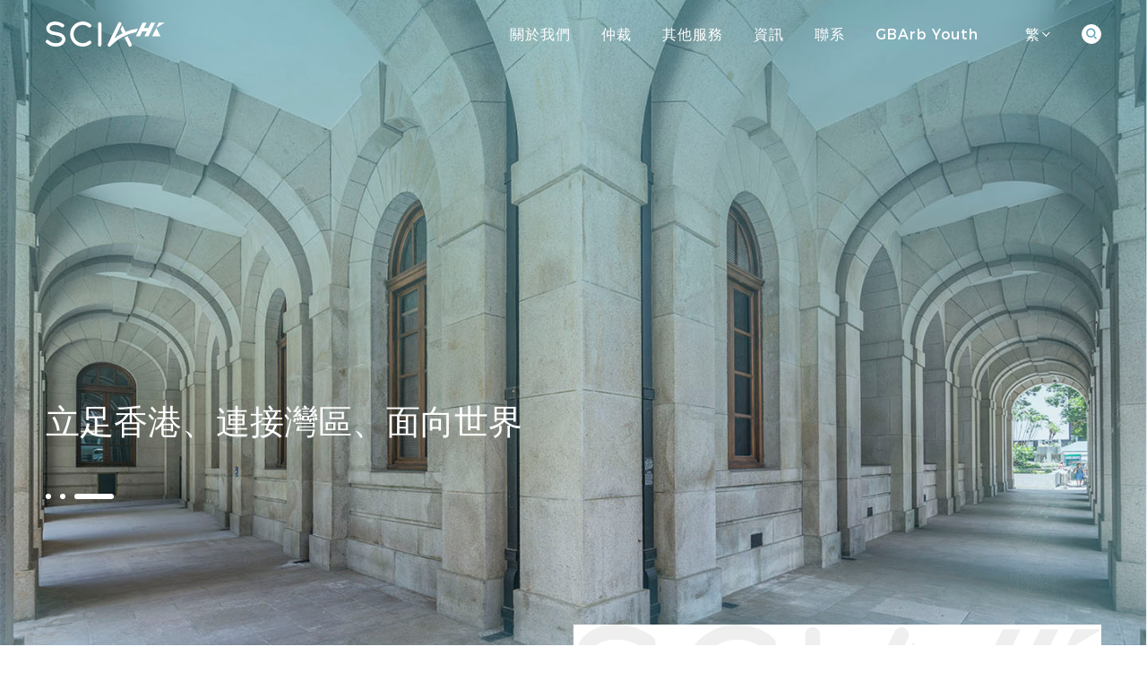

--- FILE ---
content_type: text/html; charset=UTF-8
request_url: https://scia.org.hk/
body_size: 5957
content:
<!DOCTYPE html>
<html lang="zh-Hant" class="js-load__index ">

<head>
     <meta charset="UTF-8">
<meta name="keywords" content="">
<meta name="description" content="">
<meta name="author" content="sumaart.com">
<meta http-equiv="X-UA-Compatible" content="IE=edge,chrome=1" />
<meta name="renderer" content="webkit">
<meta name="screen-orientation" content="portrait">
<meta name="x5-orientation" content="portrait">
<meta name="format-detection" content="telephone=no,email=no,adress=no">
<meta name="viewport"
	content="width=device-width, initial-scale=1.0, maximum-scale=1.0, user-scalable=no, shrink-to-fit=no">
<meta name="apple-mobile-web-app" content="yes">
<meta name="apple-mobile-web-app-status-bar-style" content="black">
<title>華南（香港）國際仲裁院</title>
<link rel="icon" href="/themes/tc/default/assets/img/favicon.png">
<link rel="stylesheet" href="//at.alicdn.com/t/font_2776741_lag36amjbqb.css">
<link rel="stylesheet" href="/themes/tc/default/styles/app.css?v2026021w0446">
<script src="/themes/tc/default/assets/js/scrollreveal.min.js"></script>
     <style>
  
         .page-index__animate video{
             height: 100%;
             max-width: 100%;
         }
         .go-index{
             top: 24px;bottom: auto;
         }
         
        
        .in-banner{height:auto;}
         .page-home .in-banner__slick .item-pic::before{
                padding-top: 59.16%;
            }
         @media (max-width: 500px){
            .page-home .in-banner{
                height: auto;
            }
            .page-home .in-banner__slick .item-pic::before{
                padding-top: 154.4%;
            }
         }
     </style>
</head>

<body class="page-home js-load__index no-headerBg js-scroll__header" data-headColor="white">
   <!-- STAET 头部开始 -->
<header>
    <div class="header">
        <div class="header-main w1180">
            <a href="/tc" class="logo">
                <img class="white-logo" src="/themes/tc/default/assets/img/f-logo2.svg" alt="">
                <img class="black-logo" src="/themes/tc/default/assets/img/logo-nblack.svg" alt="">
            </a>

                        <div class="header-cont">
                <nav class="header-nav">
                    <ul class="header-menu">
                                                <li>
                                                                                        <a href="/about">
                                    <span class="link-text">關於我們</span>
                                    <span class="link-text__hidden">關於我們</span>
                                    <div class="link-line"></div>
                                </a>
                                                    </li>
                                                <li>
                                                                                        <a class="hs-pnav" href="/arbitration">
                                    <span class="link-text">仲裁</span>
                                    <span class="link-text__hidden">仲裁</span>
                                    <div class="link-line"></div>
                                    <i class="icon-down"></i>
                                </a>
                                <a class="hs-mnav" href="javascript:;">
                                    <span class="link-text">仲裁</span>
                                    <span class="link-text__hidden">仲裁</span>
                                    <div class="link-line"></div>
                                    <i class="icon-down"></i>
                                </a>
                                <div class="subnav">
                                    <div class="subnav-box">
                                        <ul>
                                                                                        <li>
                                                <a href="/arbitration/clause">示範條款</a>
                                            </li>
                                                                                        <li>
                                                <a href="/arbitration/2025rules">2025規則</a>
                                            </li>
                                                                                        <li>
                                                <a href="/arbitration/rule">2022規則</a>
                                            </li>
                                                                                        <li>
                                                <a href="/arbitration/practical-guide">實務指引</a>
                                            </li>
                                                                                        <li>
                                                <a href="/arbitration/notebook">仲裁員</a>
                                            </li>
                                                                                        <li>
                                                <a href="/arbitration/cost">費用</a>
                                            </li>
                                                                                    </ul>
                                    </div>
                                </div>
                                                    </li>
                                                <li>
                                                                                        <a class="hs-pnav" href="/service">
                                    <span class="link-text">其他服務</span>
                                    <span class="link-text__hidden">其他服務</span>
                                    <div class="link-line"></div>
                                    <i class="icon-down"></i>
                                </a>
                                <a class="hs-mnav" href="javascript:;">
                                    <span class="link-text">其他服務</span>
                                    <span class="link-text__hidden">其他服務</span>
                                    <div class="link-line"></div>
                                    <i class="icon-down"></i>
                                </a>
                                <div class="subnav">
                                    <div class="subnav-box">
                                        <ul>
                                                                                        <li>
                                                <a href="/service/mediation">調解服務</a>
                                            </li>
                                                                                        <li>
                                                <a href="/service/trial-secretary">庭審秘書</a>
                                            </li>
                                                                                        <li>
                                                <a href="/service/room-reservation">庭室預訂</a>
                                            </li>
                                                                                    </ul>
                                    </div>
                                </div>
                                                    </li>
                                                <li>
                                                                                        <a class="hs-pnav" href="/news">
                                    <span class="link-text">資訊</span>
                                    <span class="link-text__hidden">資訊</span>
                                    <div class="link-line"></div>
                                    <i class="icon-down"></i>
                                </a>
                                <a class="hs-mnav" href="javascript:;">
                                    <span class="link-text">資訊</span>
                                    <span class="link-text__hidden">資訊</span>
                                    <div class="link-line"></div>
                                    <i class="icon-down"></i>
                                </a>
                                <div class="subnav">
                                    <div class="subnav-box">
                                        <ul>
                                                                                        <li>
                                                <a href="/news/news">新聞</a>
                                            </li>
                                                                                        <li>
                                                <a href="/news/activity">活動</a>
                                            </li>
                                                                                        <li>
                                                <a href="/news/notice">公告</a>
                                            </li>
                                                                                        <li>
                                                <a href="/news/download">文件下載</a>
                                            </li>
                                                                                    </ul>
                                    </div>
                                </div>
                                                    </li>
                                                <li>
                                                                                        <a class="hs-pnav" href="/contact">
                                    <span class="link-text">聯系</span>
                                    <span class="link-text__hidden">聯系</span>
                                    <div class="link-line"></div>
                                    <i class="icon-down"></i>
                                </a>
                                <a class="hs-mnav" href="javascript:;">
                                    <span class="link-text">聯系</span>
                                    <span class="link-text__hidden">聯系</span>
                                    <div class="link-line"></div>
                                    <i class="icon-down"></i>
                                </a>
                                <div class="subnav">
                                    <div class="subnav-box">
                                        <ul>
                                                                                        <li>
                                                <a href="/contact/contact-us">聯繫我們</a>
                                            </li>
                                                                                        <li>
                                                <a href="/contact/join-us">加入我們</a>
                                            </li>
                                                                                    </ul>
                                    </div>
                                </div>
                                                    </li>
                                                <li>
                                                                                        <a href="/gbarb-youth">
                                    <span class="link-text">GBArb Youth</span>
                                    <span class="link-text__hidden">GBArb Youth</span>
                                    <div class="link-line"></div>
                                </a>
                                                    </li>
                        
                    </ul>
                </nav>

                <div class="header-lang">
                    <a href="javascript:;" class="cur-lang" data-status="1">繁<i class="icon-down"></i></a>
                    <div class="header-lang__cont">
                        <div class="header-lang__list">
                            <ul>
                                <li>
                                    <a href="/sc/index">简</a>
                                </li>
                                <li>
                                    <a href="/en/index">EN</a>
                                </li>
                            </ul>
                        </div>
                    </div>
                </div>

                <div class="header-search">
                    <a href="javascript:;" class="hs-btn">
                        <i class="icon-search"></i>
                    </a>
                </div>

                <div class="m-menu">
                    <i></i><i></i><i></i>
                </div>
            </div>
        </div>

        <div class="nav-search">
            <div class="nav-search__overlay w1180">
                <a href="javascript:;" class="nav-search__close icon-close"></a>
                <form action="/search/list" method="get">
                    <div class="nav-search__item">
                        <input type="text" name="keywords" placeholder="Search...">
                        <button type="submit" class="nav-search__btn icon-search"></button>
                    </div>
                </form>
            </div>
        </div>
    </div>
</header>

<div class="header-place"></div>
<!-- END 头部结束 -->   
       <div class="page-index__box ">
        <div class="in-banner">
                        <div class="in-banner__slick">
              
                                <div class="item-box">
                    <a href="javascript:;">
                        <div class="item-pic img-box item-larze__pic">
                            <img class="lazy" src="/themes/tc/default/assets/img/grey.gif" data-lazy="/media/upload/index/index-banenr-01.jpg" alt="仲裁院" >
                        </div>
                        <div class="item-pic img-box item-small__pic">
                            <img class="lazy" src="/themes/tc/default/assets/img/grey.gif" data-lazy="/media/upload/index/3.jpg" alt="仲裁院" >
                        </div>
                        <div class="item-cont w1180">
                            <div class="item-txt fs38">
                                <p>立足香港、連接灣區、面向世界</p>

                            </div>
                        </div>
                    </a>
                </div>
                                <div class="item-box">
                    <a href="javascript:;">
                        <div class="item-pic img-box item-larze__pic">
                            <img class="lazy" src="/themes/tc/default/assets/img/grey.gif" data-lazy="/media/upload/index/banenrPC-02-new-1.jpg" alt="仲裁院" >
                        </div>
                        <div class="item-pic img-box item-small__pic">
                            <img class="lazy" src="/themes/tc/default/assets/img/grey.gif" data-lazy="/media/upload/index/index-banenrM-02-new.jpg" alt="仲裁院" >
                        </div>
                        <div class="item-cont w1180">
                            <div class="item-txt fs38">
                                <p>立足香港、連接灣區、面向世界</p>

                            </div>
                        </div>
                    </a>
                </div>
                                <div class="item-box">
                    <a href="javascript:;">
                        <div class="item-pic img-box item-larze__pic">
                            <img class="lazy" src="/themes/tc/default/assets/img/grey.gif" data-lazy="/media/upload/index/index-banner-pc-03-new.jpg" alt="仲裁院" >
                        </div>
                        <div class="item-pic img-box item-small__pic">
                            <img class="lazy" src="/themes/tc/default/assets/img/grey.gif" data-lazy="/media/upload/index/index-banner-m-03.jpg" alt="仲裁院" >
                        </div>
                        <div class="item-cont w1180">
                            <div class="item-txt fs38">
                                <p>立足香港、連接灣區、面向世界</p>

                            </div>
                        </div>
                    </a>
                </div>
                            </div>
        </div>
    
                <div class="in-arbitration__full">
            <div class="w1180 in-arbitration__cont">
                <div class="in-arbitration__list wow fadeInUp">
                                        <ul class="list list-2">
                                                <li>
                            <a href="tc/arbitration/cost">
                                <div class="item-pic img-box">
                                    <img class="lazy wow scaleImg" data-wow-duration="2s" src="/themes/tc/default/assets/img/grey.gif"
                                        data-original="/media/upload/index/FEES.jpg" alt="">
                                </div>
                                <div class="item-inner fs24 list-move__txt load-hidden">
                                    <div class="item-etitle">FEES</div>
                                    <div class="item-ctitle">費用計算</div>
                                </div>
                            </a>
                        </li>
                                                <li>
                            <a href="tc/arbitration/notebook">
                                <div class="item-pic img-box">
                                    <img class="lazy wow scaleImg" data-wow-duration="2s" src="/themes/tc/default/assets/img/grey.gif"
                                        data-original="/media/upload/index/EXPERTS-new.jpg" alt="">
                                </div>
                                <div class="item-inner fs24 list-move__txt load-hidden">
                                    <div class="item-etitle">EXPERTS</div>
                                    <div class="item-ctitle">查找專家</div>
                                </div>
                            </a>
                        </li>
                                                <li>
                            <a href="tc/arbitration/clause">
                                <div class="item-pic img-box">
                                    <img class="lazy wow scaleImg" data-wow-duration="2s" src="/themes/tc/default/assets/img/grey.gif"
                                        data-original="/media/upload/index/APPLICATION-new.jpg" alt="">
                                </div>
                                <div class="item-inner fs24 list-move__txt load-hidden">
                                    <div class="item-etitle">APPLICATION</div>
                                    <div class="item-ctitle">申請仲裁</div>
                                </div>
                            </a>
                        </li>
                                                <li>
                            <a href="tc/arbitration/notebook">
                                <div class="item-pic img-box">
                                    <img class="lazy wow scaleImg" data-wow-duration="2s" src="/themes/tc/default/assets/img/grey.gif"
                                        data-original="/media/upload/index/CASES.jpg" alt="">
                                </div>
                                <div class="item-inner fs24 list-move__txt load-hidden">
                                    <div class="item-etitle">CASES</div>
                                    <div class="item-ctitle">案件管理</div>
                                </div>
                            </a>
                        </li>
                                            </ul>
                </div>
    
                <div class="in-arbitration__rInner">
                    <div class="in-arbitration__logo">
                        <!-- <div class="list-move__sec load-hidden">SCIA HK</div> -->
                        <div class="list-move__sec load-hidden">
                            <img src="/themes/tc/default/assets/img/logo-grey.svg" alt="" >
                        </div>
                    </div>
    
                    <div class="in-arbitration__intro">
                        <div class="in-arbitration__title mt-50 fs40 list-move__sec load-hidden">
                            華南（香港）國際仲裁院
                        </div>
                        <div class="in-arbitration__txt fs18 mt-50 list-move__sec load-hidden">
                            <p>華南（香港）國際仲裁院（South China International Arbitration Center (HK)，英文簡稱SCIAHK）按照香港特別行政區法律設立於2019年，是經最高人民法院和香港特區政府律政司共同確認，被納入《關於內地與香港特別行政區法院就仲裁程序相互協助保全的安排》的香港仲裁機構。</p>

                        </div>
    
                        <a href="tc/about" class="btn-more__line mt-150 wow">
                            <div class="bm-line"></div>
                            <div class="bm-dots">
                                <i></i><i></i><i></i><i></i><i></i><i></i>
                            </div>
                            <span class="fs16">More</span>
                        </a>
                    </div>
                </div>
            </div>
        </div>
    
                <div class="in-service__full">
            <div class="in-service__intro wow fadeIn fs38">
                <p>以服務為導向，為來自世界不同法域的當事人提供仲裁、調解等多元化糾紛解決方案。</p>

            </div>
    
            <div id="line-animate__box">
                                <div class="in-service__list">
                    <div class="move-slist__bg"></div>
                    <ul>
                                                <li>
                            <a href="tc/arbitration/clause">
                                <div class="item-inner list-move__txt load-hidden">
                                    <div class="item-etitle fs18">ARBITRATION</div>
                                    <div class="item-ctitle fs22">仲裁服務</div>
                                </div>
                            </a>
                        </li>
                                                <li>
                            <a href="tc/service/mediation">
                                <div class="item-inner list-move__txt load-hidden">
                                    <div class="item-etitle fs18">MEDIATION</div>
                                    <div class="item-ctitle fs22">調解服務</div>
                                </div>
                            </a>
                        </li>
                                                <li>
                            <a href="/tc/service/room-reservation">
                                <div class="item-inner list-move__txt load-hidden">
                                    <div class="item-etitle fs18">ROOM<br>RESERVATION</div>
                                    <div class="item-ctitle fs22">庭室預訂</div>
                                </div>
                            </a>
                        </li>
                                                <li>
                            <a href="/tc/service/trial-secretary">
                                <div class="item-inner list-move__txt load-hidden">
                                    <div class="item-etitle fs18">TRIBUNAL<br>SECRETARIES</div>
                                    <div class="item-ctitle fs22">庭審秘書</div>
                                </div>
                            </a>
                        </li>
                                            </ul>
                </div>
            </div>
        </div>
    
    
                <div class="in-news__full mt-150">
            <div class="in-news__content w1180">
                <div class="in-news__caption wow fadeIn">
                    <div class="title fs32">新聞&活動</div>
                    <a href="/news/news" class="btn-more__line wow mt-40">
                        <div class="bm-line"></div>
                        <div class="bm-dots">
                            <i></i><i></i><i></i><i></i><i></i><i></i>
                        </div>
                        <span class="fs16">More</span>
                    </a>
                </div>
    
                <div class="in-news__classify">
                    <div class="in-news__list list-hover__bg">
                        <ul class="list">
                                                                                    <li>
                                <a href="/news/news/2024.html">
                                    <div class="item-cont">
                                        <div class="item-pic__box">
                                            <div class="item-pic bg-cover wow scaleImg"
                                                style="background-image: url(/media/upload/cms_15/news/202511/Tribunal%20Secretary/Image_20251112113912.jpg);">
                                            </div>
                                        </div>
                                        <div class="item-inner list-hover__hb list-move__txt load-hidden">
                                            <div class="item-attr nlist-attr fs14">
                                                <span class="item-label">新聞 <div class="item-act">NEWS</div></span>
                                                <span class="item-date">11.02</span>
                                            </div>
                                            <div class="item-title fs16">＂雙城兩院雙認證＂仲裁庭秘書資格培訓在粵港澳大灣區舉行</div>
                                        </div>
                                    </div>
                                </a>
                            </li>
                                                                                                                <li>
                                <a href="/news/news/2026.html">
                                    <div class="item-cont">
                                        <div class="item-pic__box">
                                            <div class="item-pic bg-cover wow scaleImg"
                                                style="background-image: url(/media/upload/cms_15/index-banenr-01.jpg);">
                                            </div>
                                        </div>
                                        <div class="item-inner list-hover__hb list-move__txt load-hidden">
                                            <div class="item-attr nlist-attr fs14">
                                                <span class="item-label">新聞 <div class="item-act">NEWS</div></span>
                                                <span class="item-date">10.24</span>
                                            </div>
                                            <div class="item-title fs16">全國首例：SCIAHK「港資港仲裁」案件裁決獲認可與執行</div>
                                        </div>
                                    </div>
                                </a>
                            </li>
                                                                                                                <li>
                                <a href="/news/news/1998.html">
                                    <div class="item-cont">
                                        <div class="item-pic__box">
                                            <div class="item-pic bg-cover wow scaleImg"
                                                style="background-image: url(/media/upload/cms_15/index-banenr-01.jpg);">
                                            </div>
                                        </div>
                                        <div class="item-inner list-hover__hb list-move__txt load-hidden">
                                            <div class="item-attr nlist-attr fs14">
                                                <span class="item-label">新聞 <div class="item-act">NEWS</div></span>
                                                <span class="item-date">08.22</span>
                                            </div>
                                            <div class="item-title fs16">華南（香港）國際仲裁院受理首宗「港資港仲裁」案件</div>
                                        </div>
                                    </div>
                                </a>
                            </li>
                                                                                                                                                                                                                                                        </ul>
                    </div>
    
                    <div class="in-news__article">
                        <ul class="pt-50">
                                                                                                                                                                                                                                                            <li class="wow">
                                <a href="/news/news/1992.html">
                                    <div class="item-cont">
                                        <div class="item-attr">
                                            <span>新聞 </span>
                                            <span>NEWS</span>
                                            <span>07.11</span>
                                        </div>
                                        <div class="item-title fs16">“雙城兩院” 支持舉辦2025年粵港澳大灣區國際商事仲裁大賽</div>
                                    </div>
                                </a>
                            </li>
                                                                                                                <li class="wow">
                                <a href="/news/news/1973.html">
                                    <div class="item-cont">
                                        <div class="item-attr">
                                            <span>新聞 </span>
                                            <span>NEWS</span>
                                            <span>06.13</span>
                                        </div>
                                        <div class="item-title fs16">華南（香港）國際仲裁院舉行董事局會議</div>
                                    </div>
                                </a>
                            </li>
                                                                                                                <li class="wow">
                                <a href="/news/news/1968.html">
                                    <div class="item-cont">
                                        <div class="item-attr">
                                            <span>新聞 </span>
                                            <span>NEWS</span>
                                            <span>05.28</span>
                                        </div>
                                        <div class="item-title fs16">“雙城兩院”參加第七屆香港法律服務論壇</div>
                                    </div>
                                </a>
                            </li>
                                                                                </ul>
                    </div>
                </div>
    
            </div>
        </div>
    
        <div class="mt-130"></div>
    </div>
    <!-- START 底部开始 -->
<footer>
	<div class="footer bg-cover" style="background-image: url(/themes/tc/default//assets/img/img-01.jpg);">
		<div class="footer-main pt-120 w1180">
			<div class="foot-logo">
				<img src="/themes/tc/default/assets/img/f-logo2.svg" alt="">
			</div>

			<div class="foot-bttom__cont pt-30 mt-120">
				<div class="copyright">
					Copyright © 2021 www.scia.org.hk  All Rights Reserved.<a href="https://www.sumaarts.com/" style="opacity:0.3" target="_blank">Design by sumaarts</a>
				</div>

				<div class="foot-share">
					<a href="javascript:;" class="fs-wx">
						<i class="icon-wx"></i>
						<img src="/themes/tc/default/assets/img/code.png" alt="">
					</a>
					<a href="javascript:;" class="fs-tw">
						<i class="icon-twitter"></i>
					</a>
					<a href="javascript:;" class="fs-in">
						<i class="icon-in"></i>
						<img src="/themes/tc/default/assets/img/in-code.jpg" alt="">
					</a>
				</div>
			</div>

			<div class="pt-50"></div>
		</div>
	</div>
</footer>
<!-- END 底部结束 -->    <!-- JS -->
<script src="/themes/tc/default/assets/js/jquery.min.js"></script>
<script src="/themes/tc/default/scripts/main.js?date=2025-3-19:1.2222222"></script>
<!-- JS -->
<script>
    $(document).on('click','.captcha-img',function(){
        var src = $(this).attr('data-src');
        src += "&time=" + Math.random();
        $(this).attr({'src':src});
    }).trigger('click'); 
</script>    <script src="/themes/tc/default/assets/js/p5.min.js"></script>
    <script>
        var constellation = [];
        var n;
        var d;

        const Y_AXIS = 1;
        const X_AXIS = 2;
        var b1, b2, c1, c2;
        function setup() {
            var canvasBox = $('#line-animate__box') || {};
            createCanvas(canvasBox.width(), canvasBox.height());
            pixelDensity(1); // Set 1 because it's too slow on firefox
            //pixelDensity(displayDensity());
            n = 120;

            for (var i = 0; i <= n; i++) {
                constellation.push(new star());
            }
            strokeWeight(1.2);
            stroke('#acccd6');

            // c1 = color('#1C525C');
            // c2 = color('#02090E');
        }



        function setGradient(x, y, w, h, c1, c2, axis) {
            noFill();

            if (axis === Y_AXIS) {
                // 从上到下的渐变
                for (let i = y; i <= y + h; i++) {
                    let inter = map(i, y, y + h, 0, 1);
                    let c = lerpColor(c1, c2, inter);
                    stroke(c);
                    line(x, i, x + w, i);
                }
            } else if (axis === X_AXIS) {
                // 从左到右的渐变
                for (let i = x; i <= x + w; i++) {
                    let inter = map(i, x, x + w, 0, 1);
                    let c = lerpColor(c1, c2, inter);
                    stroke(c);
                    line(i, y, i, y + h);
                }
            }
        }
        function draw() {
            background('rgba(0,0,0,.5)');
            // background('rgba(255,0,0,.4)')
            // background('red');
            // setGradient(0, 0, canvasBox.clientWidth, canvasBox.clientHeight, c1, c2, X_AXIS);

            for (var i = 0; i < constellation.length; i++) {
                constellation[i].update();
                for (var j = 0; j < constellation.length; j++) {
                    if (i > j) { // "if (i > j)" => to check one time distance between two stars
                        d = constellation[i].loc.dist(constellation[j].loc); // Distance between two stars
                        if (d <= width / 8) { // if d is less than width/10 px, we draw a line between the two stars
                            line(constellation[i].loc.x, constellation[i].loc.y, constellation[j].loc.x, constellation[j].loc.y)
                        }
                    }
                }
            }
        }

        function star() {
            this.a = random(5 * TAU); // "5*TAU" => render will be more homogeneous
            this.r = random(width * .4, width * .25); // first position will looks like a donut
            this.loc = createVector(width / 2 + sin(this.a) * this.r, height / 2 + cos(this.a) * this.r);
            this.speed = createVector();
            this.speed = p5.Vector.random2D();
            //this.speed.random2D();
            this.bam = createVector();
            this.m;

            this.update = function () {
                this.bam = p5.Vector.random2D(); // movement of star will be a bit erractic
                //this.bam.random2D();
                this.bam.mult(0.45);
                this.speed.add(this.bam);
                // speed is done according distance between loc and the mouse :
                this.m = constrain(map(dist(this.loc.x, this.loc.y, mouseX, mouseY), 0, width, 3, .05), .05, 3); // constrain => avoid returning "not a number"
                this.speed.normalize().mult(this.m);

                // No colision detection, instead loc is out of bound
                // it reappears on the opposite side :
                if (dist(this.loc.x, this.loc.y, width / 2, height / 2) > (width / 2) * 0.98) {
                    if (this.loc.x < width / 2) {
                        this.loc.x = width - this.loc.x - 4; // "-4" => avoid blinking stuff
                    } else if (this.loc.x > width / 2) {
                        this.loc.x = width - this.loc.x + 4; // "+4"  => avoid blinking stuff
                    }
                    if (this.loc.y < height / 2) {
                        this.loc.y = width - this.loc.y - 4;
                    } else if (this.loc.x > height / 2) {
                        this.loc.y = width - this.loc.y + 4;
                    }
                }
                this.loc = this.loc.add(this.speed);
            } // End of update()
        }; // End of class

       $(document).ready(function() { 
            var timeout = null;
            function setCanvasPosition() {
                var canvasEle = $('#defaultCanvas0');
                var canvasBox = $('#line-animate__box') || {};
                if(canvasEle.length>0){
                    canvasBox.append(canvasEle);
                    canvasEle.show();
                    clearInterval(timeout);
                }
            }

            timeout = setInterval(function () {
                setCanvasPosition();
            }, 800);

           
       })
    </script>
</body>

</html>

--- FILE ---
content_type: text/css
request_url: https://at.alicdn.com/t/font_2776741_lag36amjbqb.css
body_size: 77
content:
@font-face {
  font-family: "iconfont"; /* Project id 2776741 */
  src: url('//at.alicdn.com/t/font_2776741_lag36amjbqb.woff2?t=1632827288986') format('woff2'),
       url('//at.alicdn.com/t/font_2776741_lag36amjbqb.woff?t=1632827288986') format('woff'),
       url('//at.alicdn.com/t/font_2776741_lag36amjbqb.ttf?t=1632827288986') format('truetype');
}

.iconfont {
  font-family: "iconfont" !important;
  font-size: 16px;
  font-style: normal;
  -webkit-font-smoothing: antialiased;
  -moz-osx-font-smoothing: grayscale;
}

.icon-hua:before {
  content: "\e649";
}

.icon-twitter:before {
  content: "\ea90";
}

.icon-close:before {
  content: "\e8d1";
}

.icon-time:before {
  content: "\e7a1";
}

.icon-address:before {
  content: "\e7a0";
}

.icon-cz:before {
  content: "\e79f";
}

.icon-mail:before {
  content: "\e79e";
}

.icon-tel:before {
  content: "\e79d";
}

.icon-prev:before {
  content: "\e79c";
}

.icon-next:before {
  content: "\e79b";
}

.icon-download:before {
  content: "\e798";
}

.icon-in:before {
  content: "\e797";
}

.icon-wb:before {
  content: "\e796";
}

.icon-wx:before {
  content: "\e795";
}

.icon-search:before {
  content: "\e794";
}

.icon-down:before {
  content: "\e793";
}



--- FILE ---
content_type: text/css
request_url: https://scia.org.hk/themes/tc/default/styles/app.css?v2026021w0446
body_size: 20359
content:
@font-face{font-family:"MontserratMedium";src:url('../assets/fonts/MontserratMedium/MontserratMedium.eot?1631578054');src:url('../assets/fonts/MontserratMedium/MontserratMedium.eot?&1631578054#iefix') format('embedded-opentype'),url('../assets/fonts/MontserratMedium/MontserratMedium.woff2?1631578056') format('woff2'),url('../assets/fonts/MontserratMedium/MontserratMedium.woff?1631578054') format('woff'),url('../assets/fonts/MontserratMedium/MontserratMedium.ttf?1631578054') format('truetype');font-weight:500;font-style:normal}@font-face{font-family:"Montserrat-Bold";src:url('../assets/fonts/MontserratBold/MontserratBold.eot?1630349602');src:url('../assets/fonts/MontserratBold/MontserratBold.eot?&1630349602#iefix') format('embedded-opentype'),url('../assets/fonts/MontserratBold/MontserratBold.woff2?1630349602') format('woff2'),url('../assets/fonts/MontserratBold/MontserratBold.woff?1630349602') format('woff'),url('../assets/fonts/MontserratBold/MontserratBold.ttf?1630349602') format('truetype');font-weight:700;font-style:normal}@font-face{font-family:"Montserrat-SemiBold";src:url('../assets/fonts/MontserratSemiBold/MontserratSemiBold.eot?1630352894');src:url('../assets/fonts/MontserratSemiBold/MontserratSemiBold.eot?&1630352894#iefix') format('embedded-opentype'),url('../assets/fonts/MontserratSemiBold/MontserratSemiBold.woff2?1630352896') format('woff2'),url('../assets/fonts/MontserratSemiBold/MontserratSemiBold.woff?1630352894') format('woff'),url('../assets/fonts/MontserratSemiBold/MontserratSemiBold.ttf?1630352894') format('truetype');font-weight:400;font-style:normal}@font-face{font-family:"Montserrat-Regular";src:url('../assets/fonts/MontserratRegular/MontserratRegular.eot?1630364940');src:url('../assets/fonts/MontserratRegular/MontserratRegular.eot?&1630364940#iefix') format('embedded-opentype'),url('../assets/fonts/MontserratRegular/MontserratRegular.woff2?1630364942') format('woff2'),url('../assets/fonts/MontserratRegular/MontserratRegular.woff?1630364940') format('woff'),url('../assets/fonts/MontserratRegular/MontserratRegular.ttf?1630364940') format('truetype');font-weight:400;font-style:normal}@font-face{font-family:"Montserrat-ExtraLight";src:url('../assets/fonts/MontserratExtraLight/MontserratExtraLight.eot?1630373788');src:url('../assets/fonts/MontserratExtraLight/MontserratExtraLight.eot?&1630373788#iefix') format('embedded-opentype'),url('../assets/fonts/MontserratExtraLight/MontserratExtraLight.woff2?1630373788') format('woff2'),url('../assets/fonts/MontserratExtraLight/MontserratExtraLight.woff?1630373788') format('woff'),url('../assets/fonts/MontserratExtraLight/MontserratExtraLight.ttf?1630373788') format('truetype');font-weight:300;font-style:normal}@font-face{font-family:"MontserratLight";src:url('../assets/fonts/MontserratLight/MontserratLight.eot?1630644938');src:url('../assets/fonts/MontserratLight/MontserratLight.eot?&1630644938#iefix') format('embedded-opentype'),url('../assets/fonts/MontserratLight/MontserratLight.woff2?1630644938') format('woff2'),url('../assets/fonts/MontserratLight/MontserratLight.woff?1630644938') format('woff'),url('../assets/fonts/MontserratLight/MontserratLight.ttf?1630644938') format('truetype');font-weight:300;font-style:normal}.banner-dots li button::before,.search-item{-webkit-transition:all .3s;transition:all .3s}.search-item h4{-webkit-transition:color .3s;transition:color .3s}/*! normalize.css v8.0.1 | MIT License | github.com/necolas/normalize.css */html{line-height:1.25;-webkit-text-size-adjust:100%}body{margin:0;position:relative;font-family:"Montserrat-Regular","Source Han Sans CN","Microsoft YaHei","PingFang SC","STSong","SimSun",Arial,sans-serif}main{display:block}h1{font-size:2em;margin:0.67em 0}hr{box-sizing:content-box;height:0;overflow:visible}pre,code,kbd,samp{font-family:monospace, monospace;font-size:1em}a{background-color:transparent;text-decoration:none;color:#666}abbr[title]{border-bottom:none;text-decoration:underline;text-decoration:underline dotted}b,strong{font-weight:bolder}small{font-size:80%}img{border-style:none;display:inline-block}button,input,optgroup,select,textarea{font-family:inherit;font-size:100%;line-height:1.15;margin:0}button,input{overflow:visible}button,select{text-transform:none}button{cursor:pointer;padding:0;border:none;background-color:transparent}button,[type="button"],[type="reset"],[type="submit"]{-webkit-appearance:button}button::-moz-focus-inner,[type="button"]::-moz-focus-inner,[type="reset"]::-moz-focus-inner,[type="submit"]::-moz-focus-inner{border-style:none;padding:0}button:-moz-focusring,[type="button"]:-moz-focusring,[type="reset"]:-moz-focusring,[type="submit"]:-moz-focusring{outline:1px dotted ButtonText}fieldset{padding:0.35em 0.75em 0.625em}legend{box-sizing:border-box;color:inherit;display:table;max-width:100%;padding:0;white-space:normal}progress{vertical-align:baseline}input,textarea{-webkit-appearance:none;border-radius:0;outline:none;padding:0;background-color:transparent}textarea{overflow:auto}[type="checkbox"],[type="radio"]{box-sizing:border-box;padding:0}[type="number"]::-webkit-inner-spin-button,[type="number"]::-webkit-outer-spin-button{height:auto}[type="search"]{-webkit-appearance:textfield;outline-offset:-2px}[type="search"]::-webkit-search-decoration{-webkit-appearance:none}::-webkit-file-upload-button{-webkit-appearance:button;font:inherit}details{display:block}summary{display:list-item}template{display:none}[hidden]{display:none}ul{margin:0;padding:0}ul,li{list-style:none}p,h1,h2,h3,h4,h5,h6{margin:0;padding:0;font-weight:normal}dd,dl,blockquote{margin:0}table{border-collapse:collapse;border-spacing:0}*{-webkit-tap-highlight-color:transparent;box-sizing:border-box}[class*=' icon-'],[class^=icon-]{font-family:"iconfont";-moz-osx-font-smoothing:grayscale;-webkit-font-smoothing:antialiased;font-style:normal;font-variant:normal;line-height:1;speak:none;text-transform:none}input[type=text]::-ms-clear,input[type=tel]::-ms-clear,input[type=number]::-ms-clear{display:none}.wow{visibility:hidden}.no-cssanimations .wow{visibility:visible}.mt-10{margin-top:10px}.mt-20{margin-top:20px}.mt-30{margin-top:30px}.mt-40{margin-top:40px}.mt-50{margin-top:50px}.mt-60{margin-top:60px}.mt-70{margin-top:70px}.mt-80{margin-top:80px}.mt-90{margin-top:90px}.mt-100{margin-top:100px}.mt-110{margin-top:110px}.mt-120{margin-top:120px}.mt-130{margin-top:130px}.mt-140{margin-top:140px}.mt-150{margin-top:150px}.mt-160{margin-top:160px}.mt-200{margin-top:200px}.pt-30{padding-top:30px}.pt-50{padding-top:50px}.pt-60{padding-top:60px}.pt-80{padding-top:80px}.pt-100{padding-top:100px}.pt-120{padding-top:120px}.pt-140{padding-top:140px}.pt-150{padding-top:150px}@media (max-width: 800px){.mt-30{margin-top:20px}.mt-40{margin-top:20px}.mt-50{margin-top:25px}.mt-60{margin-top:30px}.mt-70{margin-top:35px}.mt-80{margin-top:40px}.mt-90{margin-top:45px}.mt-100{margin-top:50px}.mt-110{margin-top:55px}.mt-120{margin-top:60px}.mt-130{margin-top:65px}.mt-140{margin-top:70px}.mt-150{margin-top:75px}.mt-160{margin-top:80px}.mt-200{margin-top:100px}.pt-30{padding-top:15px}.pt-50{padding-top:25px}.pt-60{padding-top:30px}.pt-80{padding-top:40px}.pt-100{padding-top:50px}.pt-120{padding-top:60px}.pt-140{padding-top:70px}.pt-150{padding-top:75px}}.text-right{text-align:right}.text-left{text-align:left}.text-center{text-align:center}.d-inline-block{display:inline-block}.d-none{display:none}.d-block{display:block}.v-rl{writing-mode:vertical-rl;-ms-writing-mode:tb-rl}.v-lr{writing-mode:vertical-lr;-ms-writing-mode:tb-lr}.contact-map .BMapLabel{border:0}.contact-map .anchorBL{display:none}.list{font-size:0;margin-left:-10px;margin-right:-10px}.list>li{display:inline-block;vertical-align:top;margin-bottom:20px}.list>li>a{font-size:20px;display:block;position:relative;margin-left:10px;margin-right:10px}.list-1>li{width:100%}.list-2>li{width:50%}.list-3>li{width:33.3333%}.list-4>li{width:25%}.list-5>li{width:20%}.img-box{position:relative;overflow:hidden}.img-box::before{content:"";display:block}.img-box>img,.img-box video{left:0;position:absolute;top:0;width:100%;height:100%;object-fit:cover}.bg-cover{background-repeat:no-repeat;background-position:center center;background-size:cover}.bg-contain{background-repeat:no-repeat;background-position:center center;background-size:contain}@media (max-width: 1280px){.list>li>a{font-size:18px}}@media (max-width: 1024px){.list>li>a{font-size:16px}}@media (max-width: 800px){.list{margin-left:-6px;margin-right:-6px}.list>li{margin-bottom:12px}.list>li>a{font-size:14px;margin-left:6px;margin-right:6px}}@media (max-width: 650px){.list>li>a{font-size:12px}}.wx-share{margin-top:-85px;margin-left:-70px;border-radius:3px;position:fixed;z-index:1000;top:50%;left:50%;width:140px;padding-top:20px;background-color:#fff;cursor:pointer;box-shadow:0 0 5px 0 rgba(0,0,0,0.1)}.wx-share img{display:block;width:120px;margin:0 auto}.wx-share p{font-size:12px;line-height:30px;text-align:center;font-weight:500;color:#000}.wx-share i{position:absolute;top:0;right:0;font-size:12px;width:20px;height:20px;line-height:20px;text-align:center;color:#000}@-webkit-keyframes fadeIn{from{opacity:0}to{opacity:1}}@keyframes fadeIn{from{opacity:0}to{opacity:1}}.fadeIn{-webkit-animation-name:fadeIn;animation-name:fadeIn}@-webkit-keyframes scaleImg{from{-webkit-transform:scale(1.2, 1.2);transform:scale(1.2, 1.2)}to{-webkit-transform:scale(1, 1);transform:scale(1, 1)}}@keyframes scaleImg{from{-webkit-transform:scale(1.2, 1.2);transform:scale(1.2, 1.2)}to{-webkit-transform:scale(1, 1);transform:scale(1, 1)}}.scaleImg{-webkit-animation-name:scaleImg;animation-name:scaleImg}@-webkit-keyframes fadeInUp{from{opacity:0;-webkit-transform:translate3d(0, 5%, 0);transform:translate3d(0, 5%, 0)}to{opacity:1;-webkit-transform:translate3d(0, 0, 0);transform:translate3d(0, 0, 0)}}@keyframes fadeInUp{from{opacity:0;-webkit-transform:translate3d(0, 5%, 0);transform:translate3d(0, 5%, 0)}to{opacity:1;-webkit-transform:translate3d(0, 0, 0);transform:translate3d(0, 0, 0)}}.fadeInUp{-webkit-animation-name:fadeInUp;animation-name:fadeInUp}@-webkit-keyframes fadeInUpSmall{from{opacity:0;-webkit-transform:translate3d(0, 30px, 0);transform:translate3d(0, 30px, 0)}to{opacity:1;-webkit-transform:translate3d(0, 0, 0);transform:translate3d(0, 0, 0)}}@keyframes fadeInUpSmall{from{opacity:0;-webkit-transform:translate3d(0, 30px, 0);transform:translate3d(0, 30px, 0)}to{opacity:1;-webkit-transform:translate3d(0, 0, 0);transform:translate3d(0, 0, 0)}}.fadeInUpSmall{-webkit-animation-name:fadeInUpSmall;animation-name:fadeInUpSmall}@-webkit-keyframes fadeInDown{from{opacity:0;-webkit-transform:translate3d(0, -100%, 0);transform:translate3d(0, -100%, 0)}to{opacity:1;-webkit-transform:translate3d(0, 0, 0);transform:translate3d(0, 0, 0)}}@keyframes fadeInDown{from{opacity:0;-webkit-transform:translate3d(0, -100%, 0);transform:translate3d(0, -100%, 0)}to{opacity:1;-webkit-transform:translate3d(0, 0, 0);transform:translate3d(0, 0, 0)}}.fadeInDown{-webkit-animation-name:fadeInDown;animation-name:fadeInDown}@-webkit-keyframes fadeInLeft{from{opacity:0;-webkit-transform:translate3d(-10%, 0, 0);transform:translate3d(-10%, 0, 0)}to{opacity:1;-webkit-transform:translate3d(0, 0, 0);transform:translate3d(0, 0, 0)}}@keyframes fadeInLeft{from{opacity:0;-webkit-transform:translate3d(-10%, 0, 0);transform:translate3d(-10%, 0, 0)}to{opacity:1;-webkit-transform:translate3d(0, 0, 0);transform:translate3d(0, 0, 0)}}.fadeInLeft{-webkit-animation-name:fadeInLeft;animation-name:fadeInLeft}@-webkit-keyframes fadeInLeftSmall{from{opacity:0;-webkit-transform:translate3d(-40px, 0, 0);transform:translate3d(-40px, 0, 0)}to{opacity:1;-webkit-transform:translate3d(0, 0, 0);transform:translate3d(0, 0, 0)}}@keyframes fadeInLeftSmall{from{opacity:0;-webkit-transform:translate3d(-40px, 0, 0);transform:translate3d(-40px, 0, 0)}to{opacity:1;-webkit-transform:translate3d(0, 0, 0);transform:translate3d(0, 0, 0)}}.fadeInLeftSmall{-webkit-animation-name:fadeInLeftSmall;animation-name:fadeInLeftSmall}@-webkit-keyframes fadeInRight{from{opacity:0;-webkit-transform:translate3d(10%, 0, 0);transform:translate3d(10%, 0, 0)}to{opacity:1;-webkit-transform:translate3d(0, 0, 0);transform:translate3d(0, 0, 0)}}@keyframes fadeInRight{from{opacity:0;-webkit-transform:translate3d(10%, 0, 0);transform:translate3d(10%, 0, 0)}to{opacity:1;-webkit-transform:translate3d(0, 0, 0);transform:translate3d(0, 0, 0)}}.fadeInRight{-webkit-animation-name:fadeInRight;animation-name:fadeInRight}@-webkit-keyframes fadeInRightSmall{from{opacity:0;-webkit-transform:translate3d(40px, 0, 0);transform:translate3d(40px, 0, 0)}to{opacity:1;-webkit-transform:translate3d(0, 0, 0);transform:translate3d(0, 0, 0)}}@keyframes fadeInRightSmall{from{opacity:0;-webkit-transform:translate3d(40px, 0, 0);transform:translate3d(40px, 0, 0)}to{opacity:1;-webkit-transform:translate3d(0, 0, 0);transform:translate3d(0, 0, 0)}}.fadeInRightSmall{-webkit-animation-name:fadeInRightSmall;animation-name:fadeInRightSmall}.animated{-webkit-animation-duration:1s;animation-duration:1s;-webkit-animation-fill-mode:both;animation-fill-mode:both}.animated.infinite{-webkit-animation-iteration-count:infinite;animation-iteration-count:infinite}.animated.delay-1s{-webkit-animation-delay:1s;animation-delay:1s}.animated.delay-2s{-webkit-animation-delay:2s;animation-delay:2s}.animated.delay-3s{-webkit-animation-delay:3s;animation-delay:3s}.animated.delay-4s{-webkit-animation-delay:4s;animation-delay:4s}.animated.delay-5s{-webkit-animation-delay:5s;animation-delay:5s}.animated.fast{-webkit-animation-duration:800ms;animation-duration:800ms}.animated.faster{-webkit-animation-duration:500ms;animation-duration:500ms}.animated.slow{-webkit-animation-duration:2s;animation-duration:2s}.animated.slower{-webkit-animation-duration:3s;animation-duration:3s}@media (prefers-reduced-motion){.animated{-webkit-animation:unset !important;animation:unset !important;-webkit-transition:none !important;transition:none !important}}@-webkit-keyframes lineScaleXAnimate{0%{-webkit-transform:scaleX(0);transform:scaleX(0)}100%{-webkit-transform:scaleX(100%);transform:scaleX(100%)}}@keyframes lineScaleXAnimate{0%{-webkit-transform:scaleX(0);transform:scaleX(0)}100%{-webkit-transform:scaleX(100%);transform:scaleX(100%)}}@keyframes arrowMove{0%{transform:translateX(0)}50%,60%{transform:translateX(-100%)}61%{opacity:0;transform:translateX(100%)}62%{transform:translateX(100%)}100%{transform:translateX(0)}}@keyframes arrowMoveR{0%{transform:translateX(0)}50%,60%{transform:translateX(100%)}61%{opacity:0;transform:translateX(-100%)}62%{transform:translateX(-100%)}100%{transform:translateX(0)}}@-webkit-keyframes wave{0%{background:#DEEDF2;-webkit-transform:translateX(-50%) translateY(-50%) scale(0);transform:translateX(-50%) translateY(-50%) scale(0)}to{background:transparent;-webkit-transform:translateX(-50%) translateY(-50%) scale(1);transform:translateX(-50%) translateY(-50%) scale(1)}}@keyframes wave{0%{background:#DEEDF2;-webkit-transform:translateX(-50%) translateY(-50%) scale(0);transform:translateX(-50%) translateY(-50%) scale(0)}to{background:transparent;-webkit-transform:translateX(-50%) translateY(-50%) scale(1);transform:translateX(-50%) translateY(-50%) scale(1)}}@keyframes dotScale{0%{transform:scale(0)}100%{transform:scale(1)}}.slick-slider{position:relative;display:block;box-sizing:border-box;-webkit-user-select:none;-moz-user-select:none;-ms-user-select:none;user-select:none;-webkit-touch-callout:none;-khtml-user-select:none;-ms-touch-action:pan-y;touch-action:pan-y;-webkit-tap-highlight-color:transparent}.slick-list{position:relative;display:block;overflow:hidden;margin:0;padding:0}.slick-list:focus{outline:0}.slick-list.dragging{cursor:pointer;cursor:hand}.slick-slider .slick-list,.slick-slider .slick-track{-webkit-transform:translate3d(0, 0, 0);-moz-transform:translate3d(0, 0, 0);-ms-transform:translate3d(0, 0, 0);-o-transform:translate3d(0, 0, 0);transform:translate3d(0, 0, 0)}.slick-track{position:relative;top:0;left:0;display:block;margin-left:auto;margin-right:auto}.slick-track::after,.slick-track::before{display:table;content:""}.slick-track::after{clear:both}.slick-loading .slick-track{visibility:hidden}.slick-slide{display:none;float:left;height:100%;min-height:1px;outline:0}.slick-slide a{outline:0}[dir=rtl] .slick-slide{float:right}.slick-slide img{display:block}.slick-slide.slick-loading img{display:none}.slick-slide.dragging img{pointer-events:none}.slick-initialized .slick-slide{display:block}.slick-loading .slick-slide{visibility:hidden}.slick-vertical .slick-slide{display:block;height:auto;border:1px solid transparent}.slick-arrow.slick-hidden{display:none}.banner-dots{position:absolute;bottom:80px;right:0;left:0;font-size:0;text-align:center}.banner-dots li{margin:0 15px;display:inline-block;vertical-align:top}.banner-dots li button{position:relative;display:inline-block;padding:0;border:0;font-size:0;background-color:transparent;outline:0;cursor:pointer}.banner-dots li button::before{content:"";display:block;width:50px;height:2px;background-color:#999}.banner-dots li button::after{content:"";position:absolute;z-index:2;top:0;bottom:0;left:0;width:0;background-color:#61A2B8}.banner-dots li.slick-active button::before{background-color:#999}.banner-dots li.slick-active button::after{width:100%;-webkit-transition:width 4s ease;transition:width 4s ease}@media (max-width: 1024px){.banner-dots{bottom:20px}.banner-dots li{margin-right:10px;margin-left:10px}.banner-dots li button::before{width:30px}}.header{-webkit-transition:all .3s linear;transition:all .3s linear;position:fixed;left:0;top:0;width:100%;background-color:#61A2B8;z-index:680}.header-place{height:76px}.header-main{height:76px;padding:24px 0;display:-webkit-box;display:-moz-box;display:-ms-flexbox;display:-webkit-flex;display:flex;-webkit-box-pack:justify;-ms-flex-pack:justify;justify-content:space-between;align-items:center;-webkit-align-items:center;box-align:center;-moz-box-align:center;-webkit-box-align:center}.header-cont{display:-webkit-box;display:-moz-box;display:-ms-flexbox;display:-webkit-flex;display:flex;align-items:center;-webkit-align-items:center;box-align:center;-moz-box-align:center;-webkit-box-align:center}.logo{display:inline-block;height:28px;position:relative}.logo img{-webkit-transition:opacity .3s linear;transition:opacity .3s linear;height:100%;width:auto}.black-logo{position:absolute;left:0;top:0;opacity:0}.header-nav{font-size:16px;line-height:1.6875;letter-spacing:1px}.header-lang{position:relative;margin-left:35px;padding:25px 0}.header-lang .cur-lang{font-size:16px;color:#fff;line-height:1.6875;padding-right:12px;position:relative}.header-lang .icon-down{position:absolute;right:0;top:50%;font-size:12px;margin-top:-6px}.header-lang .icon-down::before{display:block;-webkit-transform:scale(0.4);transform:scale(0.4);-webkit-transform-origin:right center;transform-origin:right center}.header-lang__cont{display:none}.header-lang__list{-webkit-transition:all .3s linear;transition:all .3s linear;-webkit-transition-delay:.3s;transition-delay:.3s;position:absolute;left:50%;top:99%;width:80px;margin-left:-40px;z-index:300;padding:6px 0;background-color:rgba(97,162,184,0.6);text-align:center}.header-lang__list li{position:relative;padding:3px 0;z-index:100}.header-lang__list a{font-size:14px;color:#fff}.hs-btn{margin-left:35px;width:22px;height:22px;background-color:#fff;border:1px solid #fff;border-radius:50%;position:relative;display:inline-block;top:2px}.hs-btn i{position:absolute;left:50%;top:50%;-webkit-transform:translate(-50%, -50%);transform:translate(-50%, -50%);font-size:12px;color:#61A2B8}.black-header .black-logo{opacity:1}.black-header .white-logo{opacity:0}.black-header .header-menu>li>a{color:#222}.black-header .header-menu>li>a .link-line{background-color:#222}.black-header .header-lang .cur-lang{color:#222}.black-header .hs-btn{background-color:#222}.black-header .hs-btn i{color:#fff}.black-header .m-menu i{background-color:#222}.no-headerBg .header{background-color:transparent}.no-headerBg .header-place{display:none}.nav-search{-webkit-transition:transform .3s linear;transition:transform .3s linear;position:absolute;left:0;top:76px;width:100%;display:none;background-color:#fff;z-index:300}.nav-search__overlay{padding:28px 0;position:relative}.nav-search__item{width:600px;position:relative;margin-left:auto;margin-right:auto}.nav-search__item input{border:none;width:100%;border-bottom:1px solid #ddd;padding-left:24px;padding-bottom:6px;font-size:16px;color:#222;font-weight:300;-webkit-transition:border .3s linear;transition:border .3s linear}.nav-search__item input:focus{border-bottom-color:#61A2B8}.nav-search__btn{position:absolute;left:0;top:4px;font-size:14px;color:#61A2B8}.nav-search__close{position:absolute;right:0;top:50%;font-size:20px;color:#222;margin-top:-10px}@media (min-width: 1025px){.nav-search__btn{-webkit-transition:opacity .3s linear;transition:opacity .3s linear}.nav-search__btn:hover{opacity:.7}.header:hover{background-color:#61A2B8}.nav-search__close{-webkit-transition:transform .3s linear;transition:transform .3s linear}.nav-search__close:hover{-webkit-transform:rotate(360deg);transform:rotate(360deg)}.subnav,.m-menu{display:none}.header-suspend__cont,.subnav-box,.subnav-bg{left:0;top:76px}.header-suspend__cont,.subnav-box{-webkit-transition:all .3s linear;transition:all .3s linear;-webkit-transition-delay:.3s;transition-delay:.3s;position:absolute;left:50%;top:99%;min-width:1100px;z-index:300;padding:20px 0;-webkit-transform:translateX(-50%);transform:translateX(-50%);display:-webkit-box;display:-moz-box;display:-ms-flexbox;display:-webkit-flex;display:flex;justify-content:center;-webkit-justify-content:center;　　-ms-justify-content:center;　　-moz-box-pack:center;　　-webkit--moz-box-pack:center;　　box-pack:center}.header-suspend__cont::after,.subnav-box::after{content:"";display:block;position:absolute;left:0;top:0;width:200vw;height:100%;margin-left:-100vw;background-color:rgba(97,162,184,0.6);border-top:1px solid rgba(255,255,255,0.2)}.header-suspend__cont ul,.subnav-box ul{display:-webkit-box;display:-moz-box;display:-ms-flexbox;display:-webkit-flex;display:flex;position:relative;z-index:20}.header-suspend__cont li,.subnav-box li{padding:0 20px;position:relative}.header-suspend__cont li::after,.subnav-box li::after{content:"";display:block;position:absolute;right:0;top:50%;width:1px;height:14px;margin-top:-7px;background-color:rgba(255,255,255,0.2)}.header-suspend__cont li:last-child::after,.subnav-box li:last-child::after{opacity:0}.header-suspend__cont a,.subnav-box a{-webkit-transition:color .3s linear;transition:color .3s linear;color:#fff;display:inline-block;position:relative;line-height:1.6}.header-suspend__cont a::before,.subnav-box a::before{-webkit-transition:transform .3s linear;transition:transform .3s linear;content:"";display:block;position:absolute;left:0;bottom:0;right:0;height:1px;background-color:#fff;-webkit-transform:scaleX(0);transform:scaleX(0);-webkit-transform-origin:right center;transform-origin:right center}.header-suspend__cont a:hover,.subnav-box a:hover{color:#fff}.header-suspend__cont a:hover::before,.subnav-box a:hover::before{-webkit-transform:scaleX(1);transform:scaleX(1);-webkit-transform-origin:left center;transform-origin:left center}.header-lang__list a{-webkit-transition:color .3s linear;transition:color .3s linear;display:inline-block;position:relative;line-height:1.6}.header-lang__list a::before{-webkit-transition:transform .3s linear;transition:transform .3s linear;content:"";display:block;position:absolute;left:0;bottom:0;right:0;height:1px;background-color:#fff;-webkit-transform:scaleX(0);transform:scaleX(0);-webkit-transform-origin:right center;transform-origin:right center}.header-lang__list a:hover{color:#fff}.header-lang__list a:hover::before{-webkit-transform:scaleX(1);transform:scaleX(1);-webkit-transform-origin:left center;transform-origin:left center}.header-suspend{-webkit-transition:all .3s linear;transition:all .3s linear;opacity:0;visibility:hidden}.header-suspend.show{opacity:1;visibility:visible}.header-transY .header{-webkit-transform:translateY(-100%);transform:translateY(-100%)}.header-transY .subnav-box,.header-transY .header-lang__list{opacity:0}.header-transY .nav-search{-webkit-transform:translateY(-100%);transform:translateY(-100%)}.header-menu{display:-webkit-box;display:-moz-box;display:-ms-flexbox;display:-webkit-flex;display:flex}.header-menu>li{position:relative;padding:25px 17px}.header-menu>li .icon-down{display:none}.header-menu>li .hs-mnav{display:none}.header-menu>li>a{-webkit-transition:color .3s linear;transition:color .3s linear;position:relative;display:inline-flex;overflow:hidden;color:#fff}.header-menu>li>a:last-child>a{font-family:"MontserratMedium"}.header-menu>li>a:hover .link-line{-webkit-transform:scaleX(1);transform:scaleX(1);-webkit-transform-origin:left center;transform-origin:left center}.header-menu>li.on>a .link-line{-webkit-transform:scaleX(1);transform:scaleX(1);-webkit-transform-origin:left center;transform-origin:left center}.header-menu>li.hover-link .link-text,.header-menu>li.hover-link .link-text__hidden{-webkit-transition:transform .2s linear;transition:transform .2s linear;-webkit-transition-delay:.3s;transition-delay:.3s}.header-menu>li.hover-link .link-text{-webkit-transform:translateY(-100%);transform:translateY(-100%)}.header-menu>li.hover-link .link-text__hidden{-webkit-transform:translateY(0);transform:translateY(0)}.link-line{-webkit-transition:transform .3s linear;transition:transform .3s linear;position:absolute;left:0;bottom:0;right:0;height:1px;background-color:#fff;-webkit-transform:scaleX(0);transform:scaleX(0);-webkit-transform-origin:right center;transform-origin:right center}.link-text__hidden{position:absolute;left:0;top:0;pointer-events:none;-webkit-transform:translateY(100%);transform:translateY(100%)}.header-lang .cur-lang{-webkit-transition:all .3s linear;transition:all .3s linear}.header-lang .cur-lang:hover{opacity:.7}.hs-btn{-webkit-transition:background .3s linear;transition:background .3s linear}.hs-btn i{-webkit-transition:color .3s linear;transition:color .3s linear}.hs-btn:hover{background-color:transparent}.hs-btn:hover i{color:#fff}.black-header .hs-btn:hover{background-color:#61A2B8}}@media (max-width: 1024px){.m-menu{position:relative;margin-left:20px;cursor:pointer;top:-2px}.m-menu i{-webkit-transition:all .3s linear;transition:all .3s linear;width:22px;height:2px;background-color:#fff;margin:5px 0;display:block}.open .m-menu i:nth-child(1){transform:translate(0, 7px) rotate(45deg)}.open .m-menu i:nth-child(2){opacity:0}.open .m-menu i:nth-child(3){transform:translate(0, -7px) rotate(-45deg)}.header-main{height:auto;padding:12px 0}.header-main,.header-place{height:56px}.header-lang{padding:14px 0}.header-lang__list{padding:10px 0}.hs-btn{margin-left:20px}.logo{z-index:200}.header-nav{display:none;position:fixed;top:0;left:0;height:100%;width:100%;background-color:#61A2B8;padding:140px 24px 40px 24px;overflow-y:auto}.header-menu>li{margin-bottom:30px}.header-menu>li .hs-pnav{display:none}.header-menu>li .hs-mnav{display:inline-block}.header-menu>li>a{font-size:24px;color:#fff;display:inline-block;position:relative;padding-right:24px}.header-menu>li>a i{position:absolute;right:0;top:50%;font-size:12px;margin-top:-6px;-webkit-transform:scale(0.7);transform:scale(0.7);-webkit-transform-origin:center right;transform-origin:center right}.header-menu>li>a i::before{-webkit-transition:transform .3s linear;transition:transform .3s linear;display:block}.header-menu>li.active>a i::before{-webkit-transform:rotate(180deg);transform:rotate(180deg)}.subnav{display:none;padding-left:24px;padding-top:16px}.subnav-box li{padding-bottom:12px}.subnav-box a{font-size:16px;color:rgba(255,255,255,0.8)}.link-line,.link-text__hidden{display:none}.nav-search{top:52px}.nav-search__overlay{padding:18px 0}}@media (max-width: 650px){.logo{height:22px}.header-main,.header-place{height:51px}.header-lang{padding:12px 0}.header-nav{padding:120px 20px 40px 20px}.header-menu>li>a{font-size:20px;padding-right:20px}.header-menu>li>a i{-webkit-transform:scale(0.6);transform:scale(0.6)}.nav-search{top:51px}.nav-search__item{width:80%}.nav-search__item input{font-size:14px;padding-bottom:3px;padding-left:22px}.nav-search__overlay{padding:14px 0}}body,html{overflow-x:hidden}.relative{position:relative}.w1180{max-width:1180px;margin-left:auto;margin-right:auto}.fs50{font-size:50px;line-height:1.24}.fs40{font-size:40px;line-height:1.7;letter-spacing:2px}.fs38{font-size:38px;line-height:1.42105}.fs32{font-size:32px;line-height:1.6875}.fs24{font-size:24px;line-height:1.66667;letter-spacing:1px}.fs22{font-size:22px;line-height:1.72727;letter-spacing:2px}.fs20{font-size:20px;line-height:1.5;letter-spacing:1px}.fs18{font-size:18px;line-height:1.77778;letter-spacing:1px}.fs16{font-size:16px;line-height:1.875;letter-spacing:1px}.fs14,.sec-txt{font-size:14px;line-height:1.71429;letter-spacing:.6px}html.sr .load-hidden{visibility:hidden}.ovf{overflow:hidden}.bg-grey{background-color:#F5F5F5}.page-tc__vcolor{position:absolute;left:0;top:0;width:100%;height:420px;background-color:#61A2B8;z-index:-1}.page-tc__vcolor.small-vcolor{height:340px}.page-tc__vcolor.medium-vcolor{height:540px}.page-caption{color:#fff;display:-webkit-box;display:-moz-box;display:-ms-flexbox;display:-webkit-flex;display:flex;align-items:center;-webkit-align-items:center;box-align:center;-moz-box-align:center;-webkit-box-align:center;-ms-flex-wrap:wrap;flex-wrap:wrap}.page-caption .pc-etitle{font-family:"MontserratMedium";letter-spacing:0;line-height:1.225;display:none}.page-caption span{margin-right:.5em}.page-list__filtrate ul{display:-webkit-box;display:-moz-box;display:-ms-flexbox;display:-webkit-flex;display:flex;-webkit-box-pack:justify;-ms-flex-pack:justify;justify-content:space-between}.page-list__filtrate li{width:100%;text-align:center}.page-list__filtrate a{display:block;position:relative;color:#fff;border-bottom:1px solid rgba(255,255,255,0.1);padding-bottom:1em}.page-list__filtrate a::before{-webkit-transition:transform .3s linear;transition:transform .3s linear;content:"";display:block;position:absolute;left:0;bottom:0;right:0;height:4px;background-color:#fff;-webkit-transform:scaleX(0);transform:scaleX(0);-webkit-transform-origin:right center;transform-origin:right center}.page-list__filtrate .on a::before{-webkit-transform:scaleX(1);transform:scaleX(1)}.page-list__filtrate.color-gray a{color:#666;border-bottom-color:rgba(0,0,0,0.1)}.page-list__filtrate.color-gray a::before{background-color:#61A2B8}.page-list__filtrate.color-gray .on a{color:#61A2B8}.page-list__filtrate.color-gray .on a::before{background-color:#61A2B8}.page-pagination{text-align:center}.pagination li{display:inline-block;vertical-align:middle}.pagination .list-arrow a{display:inline-block;position:relative;width:36px;height:36px;border-radius:50%}.pagination .list-arrow i{position:absolute;left:50%;top:50%;-webkit-transform:translate(-50%, -50%);transform:translate(-50%, -50%)}.pagination .list-arrow i::before{display:block}.pagination .list-prev{margin-right:40px}.pagination .list-prev a{background-color:#61A2B8}.pagination .list-prev i{color:#fff}.pagination .list-next{margin-left:40px}.pagination .list-next a{border:1px solid #61A2B8}.pagination .list-next i{color:#61A2B8}.pagination .item-num{-webkit-transition:color .3s linear;transition:color .3s linear;font-family:"Montserrat-Regular";color:#666;font-size:14px;letter-spacing:1px;position:relative;padding:2px 0;margin:0 7px}.pagination .item-num::after{-webkit-transition:transform .3s linear;transition:transform .3s linear;content:"";display:block;position:absolute;left:0;bottom:0;right:0;height:1px;background-color:#61A2B8;-webkit-transform:scaleX(0);transform:scaleX(0);-webkit-transform-origin:right center;transform-origin:right center}.pagination .on .item-num{color:#61A2B8}.pagination .on .item-num::after{-webkit-transform:scaleX(1);transform:scaleX(1)}.btn-more__line{display:-webkit-box;display:-moz-box;display:-ms-flexbox;display:-webkit-flex;display:flex;align-items:center;-webkit-align-items:center;box-align:center;-moz-box-align:center;-webkit-box-align:center}.btn-more__line .bm-dots{display:-webkit-box;display:-moz-box;display:-ms-flexbox;display:-webkit-flex;display:flex;position:relative}.btn-more__line .bm-dots i{width:2px;height:2px;background-color:#61A2B8;border-radius:50%;margin-right:8px}.btn-more__line .bm-line{-webkit-transition:transform .6s linear;transition:transform .6s linear;width:96px;height:2px;background-color:#61A2B8;-webkit-transform:scaleX(0);transform:scaleX(0);-webkit-transform-origin:left center;transform-origin:left center}.btn-more__line.wow-active .bm-line{-webkit-transform:scaleX(1);transform:scaleX(1)}.btn-more__line span{position:relative;line-height:1;color:#61A2B8;margin-left:10px;font-family:"Montserrat-ExtraLight"}.btn-more__line.white-more .bm-dots i{background-color:#fff}.btn-more__line.white-more .bm-line{background-color:#fff}.btn-more__line.white-more span{color:#fff}.list-data__handle{display:-webkit-box;display:-moz-box;display:-ms-flexbox;display:-webkit-flex;display:flex;-webkit-box-pack:justify;-ms-flex-pack:justify;justify-content:space-between}.list-back{color:#666;display:-webkit-box;display:-moz-box;display:-ms-flexbox;display:-webkit-flex;display:flex;align-items:center;-webkit-align-items:center;box-align:center;-moz-box-align:center;-webkit-box-align:center}.list-back i{margin-right:1.125em}.list-back i::before{display:block}.list-data__share{display:-webkit-box;display:-moz-box;display:-ms-flexbox;display:-webkit-flex;display:flex;align-items:center;-webkit-align-items:center;box-align:center;-moz-box-align:center;-webkit-box-align:center}.list-data__share span{color:#666}.list-data__share .box{display:-webkit-box;display:-moz-box;display:-ms-flexbox;display:-webkit-flex;display:flex}.list-data__share .box a{width:30px;height:30px;border-radius:50%;border:1px solid rgba(34,34,34,0.3);color:rgba(34,34,34,0.3);position:relative;margin-left:16px}.list-data__share .box i{position:absolute;left:50%;top:50%;-webkit-transform:translate(-50%, -50%);transform:translate(-50%, -50%);font-size:14px}.paragraph{font-size:14px;line-height:2;letter-spacing:0.6px;color:#666}.paragraph blockquote{padding-left:24px;position:relative}.paragraph blockquote::before{content:"";display:block;position:absolute;left:0;top:10px;width:4px;bottom:10px;background-color:#61A2B8}.paragraph img{max-width:100%;margin-top:20px;width:auto !important;height:auto !important}.paragraph h4{font-size:20px;line-height:1.5;letter-spacing:1px;color:#000}.paragraph h5{font-size:20px;letter-spacing:1px;line-height:1.6;max-width:785px;color:#333333;position:relative;padding-left:15px}.paragraph h5::before{content:"";display:block;position:absolute;left:0;top:8px;bottom:8px;width:4px;background-color:#61A2B8}.paragraph h6{font-size:14px;line-height:2;letter-spacing:0.6px;color:#666}.paragraph table{margin:10px 0}.paragraph table td{padding:8px}.list-data__toggle{display:-webkit-box;display:-moz-box;display:-ms-flexbox;display:-webkit-flex;display:flex;-webkit-box-pack:justify;-ms-flex-pack:justify;justify-content:space-between;border-top:4px solid #61A2B8}.list-data__toggle .next-page{text-align:right}.list-data__toggle .item-prev,.list-data__toggle .item-next{color:#666;display:inline-block;margin-bottom:20px}.list-data__toggle .item-title{max-width:222px}.column-caption{color:#222}.column-caption span{display:inline-block;vertical-align:middle}.column-caption .etitle{font-family:"MontserratMedium";letter-spacing:0;line-height:1.225;margin-right:.45em}.full{background-color:#Fff}.full-layout__width{width:83.05085%;margin-left:auto;margin-right:auto}.page-layout__wrap{display:-webkit-box;display:-moz-box;display:-ms-flexbox;display:-webkit-flex;display:flex;-ms-flex-wrap:wrap;flex-wrap:wrap}.page-sidebar{width:30%;padding-right:60px}.page-sidebar ul{max-height:90%;overflow-y:auto}.page-sidebar li{margin-bottom:14px}.page-sidebar li>a{display:inline-block;position:relative;padding-bottom:2px}.page-sidebar li>a::after{-webkit-transition:transform .3s linear;transition:transform .3s linear;content:"";display:block;position:absolute;left:0;bottom:0;right:0;height:1px;background-color:#61A2B8;-webkit-transform:scaleX(0);transform:scaleX(0);-webkit-transform-origin:right center;transform-origin:right center}.page-sidebar li.on>a{color:#61A2B8}.page-sidebar li.on>a::after{-webkit-transform:scaleX(1);transform:scaleX(1)}.page-layout__cont{width:70%}.page-layout__list .item-rows,.page-layout__list .item-box{margin-bottom:54px}.page-layout__list .item-title{padding-bottom:.7em;margin-bottom:.6em;border-bottom:1px solid rgba(34,34,34,0.1)}.page-layout__list .item-txt{font-size:16px;line-height:2.2}.page-layout__list .item-txt p{text-indent:30px}.page-layout__list .item-txt .s-img{text-indent:0}.page-layout__list .item-txt h4{padding-bottom:.7em;margin-bottom:.6em;border-bottom:1px solid rgba(34,34,34,0.1)}.page-layout__list .item-txt h6{font-size:16px;line-height:2.2}.page-sidebar__subnav{display:none}.page-sidebar__subnav dl{padding:12px 14px 16px 14px}.page-sidebar__subnav dd{padding-bottom:4px}.page-sidebar__subnav a{font-size:14px;line-height:2}#nav-scroll .on .page-sidebar__subnav .active a{color:#61A2B8}.btn-fill__line{display:inline-block}.btn-fill__line .box{display:-webkit-box;display:-moz-box;display:-ms-flexbox;display:-webkit-flex;display:flex;align-items:center;-webkit-align-items:center;box-align:center;-moz-box-align:center;-webkit-box-align:center;background-color:#61A2B8;border:1px solid #61A2B8;color:#fff;letter-spacing:.6px;line-height:1;padding:18px 30px}.btn-fill__line .line{width:100px;height:1px;background-color:#fff;margin-right:10px;-webkit-transform-origin:right center;transform-origin:right center}.btn-fill__hybr{display:inline-block}.btn-fill__hybr .bf-box{display:-webkit-box;display:-moz-box;display:-ms-flexbox;display:-webkit-flex;display:flex;align-items:center;-webkit-align-items:center;box-align:center;-moz-box-align:center;-webkit-box-align:center;background-color:#61A2B8;border:1px solid #61A2B8;color:#fff;line-height:1;padding:18px 30px}.btn-fill__hybr .bf-line{width:100px;height:1px;background-color:#fff;margin-right:10px}.btn-fill__hybr .bf-dots{position:relative;display:-webkit-box;display:-moz-box;display:-ms-flexbox;display:-webkit-flex;display:flex}.btn-fill__hybr .bf-dots i{width:2px;height:2px;border-radius:50%;background-color:#fff;margin-right:6px}.btn-fill__hybr .bf-dots::after{-webkit-transition:transform .3s linear;transition:transform .3s linear;content:"";display:block;position:absolute;left:0;top:0;right:0;height:100%;background-color:#fff;-webkit-transform:scaleX(0);transform:scaleX(0);-webkit-transform-origin:right center;transform-origin:right center}.btn-fill__hybr span{margin-left:4px;font-weight:300}.btn-line{line-height:1;font-size:14px;letter-spacing:.6px;position:relative;overflow:hidden}.btn-line .item-cont{position:relative;padding:16px 38px}.btn-line .item-line,.btn-line .item-sym,.btn-line span{display:inline-block;vertical-align:middle}.btn-line .item-line{width:100px;height:1px;margin-right:6px}.btn-line .item-sym{color:#61A2B8}.btn-line1__cvi .item-cont{border:1px solid #61A2B8}.btn-line1__cvi .item-line{background-color:#61A2B8}.btn-line1__cvi span{color:#61A2B8}.btn-line2__cvi .item-cont{background-color:#61A2B8;border:1px solid #61A2B8}.btn-line2__cvi .item-line{background-color:#fff}.btn-line2__cvi span{color:#fff}.btn-line2__cwhite .item-cont{background-color:#fff;border:1px solid #fff}.btn-line2__cwhite .item-line{background-color:#61A2B8}.btn-line2__cwhite span{color:#61A2B8}.page-banner{position:relative}.page-banner .item-pic::before{padding-top:53.33333%}.page-banner .item-cont{position:absolute;left:0;right:0;bottom:1.5em;color:#fff}.page-banner .item-etitle,.page-banner .item-ctitle,.page-banner .item-line{max-width:500px}.page-banner .item-etitle{font-family:"MontserratMedium"}.page-banner .item-line{-webkit-transition:transform .6s linear;transition:transform .6s linear;-webkit-transform:scaleX(0);transform:scaleX(0);-webkit-transform-origin:left center;transform-origin:left center;height:1px;background-color:#fff;margin-bottom:.2em;margin-top:.3em}.page-banner .item-line.wow-active{-webkit-transform:scaleX(1);transform:scaleX(1)}.form-basic input[type="text"]{-webkit-transition:border .3s linear;transition:border .3s linear;width:100%;border:none;padding:0 0 10px 0;border-bottom:1px solid #D8D8D8}.form-basic input[type="text"]::-webkit-input-placeholder{color:#222}.form-basic textarea{-webkit-transition:border .3s linear;transition:border .3s linear;width:100%;resize:none;border:1px solid #D8D8D8;height:200px;color:#222;padding:14px 20px}.form-basic textarea::-webkit-input-placeholder{-webkit-transition:color .3s linear;transition:color .3s linear;color:#222}.form-basic textarea:focus{border-color:#61A2B8}.form-basic textarea:focus::-webkit-input-placeholder{color:rgba(34,34,34,0.6)}.form-basic .form-select__input[type="text"]{padding-right:22px}.form-basic .focus .fm-form__label{color:#61A2B8;-webkit-transform:translateY(-35px);transform:translateY(-35px)}.form-basic .focus input[type="text"]{border-bottom-color:#61A2B8}.form-basic label.error{position:absolute;left:0;top:100%;color:red;font-size:12px;line-height:1.71429;letter-spacing:.6px}.form-basic .captcha-img{position:absolute;right:0;top:-3px;height:32px}.fm-form__checkItem input[type="radio"],.fm-form__checkItem input[type="checkbox"]{position:absolute;opacity:0;visibility:hidden}.fm-form__checkItem .item-radio__round{-webkit-transition:all .3s linear;transition:all .3s linear;position:relative}.fm-form__checkItem .item-radio__round::after{-webkit-transition:transform .15s ease-in .05s;transition:transform .15s ease-in .05s;content:"";border:1px solid #fff;border-left:0;border-top:0;height:7px;width:3px;position:absolute;left:5px;top:2px;-webkit-transform:rotate(45deg) scaleY(0);transform:rotate(45deg) scaleY(0);-webkit-transform-origin:center;transform-origin:center}.fm-form__checkItem label.error{top:92%}.fm-form__checkItem.check-focus .item-radio__round{background-color:#61A2B8;border-color:#61A2B8}.fm-form__checkItem.check-focus .item-radio__round::after{-webkit-transform:rotate(45deg) scaleY(1);transform:rotate(45deg) scaleY(1)}.item-radio__inner{display:-webkit-box;display:-moz-box;display:-ms-flexbox;display:-webkit-flex;display:flex;color:#000}.item-radio__inner span{max-width:calc(100% - 22px)}.item-radio__round{width:16px;height:16px;border-radius:50%;border:1px solid #000;margin-right:6px;margin-top:4px}.fm-form__label{color:#222;-webkit-transition:transform .3s linear;transition:transform .3s linear}.fm-form__item{display:-webkit-box;display:-moz-box;display:-ms-flexbox;display:-webkit-flex;display:flex;-ms-flex-wrap:wrap;flex-wrap:wrap;margin-left:-10px;margin-right:-10px}.fm-form__box{width:100%}.fm-form__cont{position:relative;margin-left:10px;margin-right:10px}.fm-form-4 .fm-form__box{width:25%}.fm-form-2 .fm-form__box{width:50%}.fm-form-3 .fm-form__box{width:33.33%}.fm-form__inputItem .fm-form__label{position:absolute;left:0;bottom:10px;pointer-events:none;z-index:20}.fm-form__inputItem .fm-form__cont{margin-bottom:50px}.fm-form__textItem .fm-form__label{margin-bottom:24px}.fm-form__textItem .fm-form__cont{margin-bottom:30px}.fm-form__timeBox input[type="text"]{padding-right:20px}.fm-form__timeBox .fm-time{position:absolute;right:0;top:.25em;color:#000;width:21px;height:21px;background:url(../assets/img/time.svg) no-repeat center center;background-size:contain;pointer-events:none}.form-radio__label{cursor:pointer}.form-select{position:relative}.form-select .icon-down{position:absolute;right:0;bottom:10px;font-size:12px;color:#666;-webkit-transform:scale(0.64);transform:scale(0.64);-webkit-transform-origin:center right;transform-origin:center right}.form-select .icon-down::before{-webkit-transition:transform .2s linear;transition:transform .2s linear;display:block}.form-select.select-focus .icon-down::before{-webkit-transform:rotate(180deg);transform:rotate(180deg)}.form-select__list{display:none;position:absolute;left:0;top:100%;width:100%;padding:5px 0;z-index:200;background-color:#fff;max-height:200px;overflow-y:auto}.form-select__list a{-webkit-transition:all .3s linear;transition:all .3s linear;font-size:14px;color:#666;display:block;padding:7px 16px}.form-select__list .active a{background-color:#61A2B8;color:#fff}.back-list{color:#fff}.back-list i,.back-list span{display:inline-block;vertical-align:middle}.back-list i{font-size:18px;margin-right:.88889em;overflow:hidden}.back-list i::before{display:block}.back-list span{letter-spacing:2px}.list-toggle__page{display:-webkit-box;display:-moz-box;display:-ms-flexbox;display:-webkit-flex;display:flex;-webkit-box-pack:justify;-ms-flex-pack:justify;justify-content:space-between}.list-toggle__page .tp-cont{display:-webkit-box;display:-moz-box;display:-ms-flexbox;display:-webkit-flex;display:flex;align-items:center;-webkit-align-items:center;box-align:center;-moz-box-align:center;-webkit-box-align:center}.list-toggle__page .tp-sym{font-size:14px}.list-toggle__page .tp-dots i{width:2px;height:2px;display:inline-block;vertical-align:middle}.list-toggle__page .tp-sym::before{display:block}.list-toggle__page .next-page,.list-toggle__page .prev-page{color:rgba(34,34,34,0.5)}.list-toggle__page .next-page .tp-dots i,.list-toggle__page .prev-page .tp-dots i{background-color:rgba(34,34,34,0.5)}.list-toggle__page .prev-page .tp-dots i{margin-left:6px}.list-toggle__page .prev-page span{margin-left:20px}.list-toggle__page .next-page .tp-dots i{margin-right:6px}.list-toggle__page .next-page span{margin-right:20px}.no-page__inner{color:#666}.container{min-height:50vh}@media (min-width: 1025px){.list .item-pic img{-webkit-transition:transform 0.7s cubic-bezier(0.25, 0.46, 0.45, 0.94);transition:transform 0.7s cubic-bezier(0.25, 0.46, 0.45, 0.94);backface-visibility:hidden}.list a:hover .item-pic img{-webkit-transform:scale(1.1);transform:scale(1.1)}.form-select__list a:hover{background-color:#61A2B8;color:#fff}.page-sidebar__subnav a{-webkit-transition:color .3s linear;transition:color .3s linear}.page-sidebar__subnav a:hover{color:#61A2B8}.page-sidebar a:hover{color:#61A2B8}.page-sidebar a:hover::after{-webkit-transform:scaleX(1);transform:scaleX(1);-webkit-transform-origin:left center;transform-origin:left center}.list-data__share .box a{-webkit-transition:all .3s linear;transition:all .3s linear}.list-data__share .box a:hover{border-color:#61A2B8;color:#61A2B8}.btn-more__line .bm-dots::after{-webkit-transition:width .3s linear;transition:width .3s linear;content:"";display:block;position:absolute;left:0;bottom:0;height:100%;width:0;background-color:#61A2B8}.btn-more__line.white-more .bm-dots::after{background-color:#fff}.btn-more__line:hover .bm-dots::after{width:100%}.page-list__filtrate a:hover::before{-webkit-transform:scaleX(1);transform:scaleX(1);-webkit-transform-origin:left center;transform-origin:left center}.page-list__filtrate.color-gray a:hover{color:#61A2B8}.pagination a:hover .item-num{color:#61A2B8}.pagination a:hover .item-num::after{-webkit-transform:scaleX(1);transform:scaleX(1);-webkit-transform-origin:left center;transform-origin:left center}.pagination .list-prev a:hover i::before{-webkit-animation:arrowMove .6s 1;animation:arrowMove .6s 1}.pagination .list-next a:hover i::before{-webkit-animation:arrowMoveR .6s 1;animation:arrowMoveR .6s 1}.list-hover__bg .list-hover__hb{overflow:hidden}.list-hover__bg .list-hover__hb::after{content:"";display:block;position:absolute;left:0;bottom:0;right:0;top:0;background-color:#61A2B8;-webkit-transition:transform 0.4s cubic-bezier(0.25, 0.74, 0.22, 0.99),opacity 0.4s cubic-bezier(0.25, 0.74, 0.22, 0.99);transition:transform 0.4s cubic-bezier(0.25, 0.74, 0.22, 0.99),opacity 0.4s cubic-bezier(0.25, 0.74, 0.22, 0.99);-webkit-transform:translateY(101%);transform:translateY(101%)}.list-hover__bg a:hover .list-hover__hb::after{-webkit-transform:translateY(0);transform:translateY(0)}.list-data__toggle .item-title{-webkit-transition:color .3s linear;transition:color .3s linear}.list-data__toggle a:hover .item-title{color:#61A2B8}.btn-hover__wave{overflow:hidden}.btn-hover__wave::after{content:"";-webkit-transition:all .6s linear;transition:all .6s linear;position:absolute;display:block;width:100%;height:0;border-radius:50%;left:50%;top:50%;padding-top:100%;-webkit-transform:translateX(-50%) translateY(-50%);transform:translateX(-50%) translateY(-50%)}.btn-hover__wave:hover::after{-webkit-animation:wave .75s;animation:wave .75s;z-index:1}.list-back{-webkit-transition:color .3s linear;transition:color .3s linear}.list-back:hover{color:#61A2B8}.list-back:hover .icon-prev::before{-webkit-animation:arrowMove 1s 1;animation:arrowMove 1s 1}.back-list:hover .icon-prev::before{-webkit-animation:arrowMove 1s 1;animation:arrowMove 1s 1}.list-toggle__page .prev-page,.list-toggle__page .next-page{-webkit-transition:color .3s linear;transition:color .3s linear}.list-toggle__page .prev-page .tp-dots i,.list-toggle__page .next-page .tp-dots i{-webkit-transition:background .3s linear;transition:background .3s linear}.list-toggle__page .prev-page span,.list-toggle__page .next-page span{-webkit-transition:color .3s linear;transition:color .3s linear}.list-toggle__page .prev-page:hover,.list-toggle__page .next-page:hover{color:#61A2B8}.list-toggle__page .prev-page:hover .tp-dots i,.list-toggle__page .next-page:hover .tp-dots i{background-color:#61A2B8}.list-toggle__page .prev-page:hover .tp-sym::before{-webkit-animation:arrowMove 1s 1;animation:arrowMove 1s 1}.list-toggle__page .next-page:hover .tp-sym::before{-webkit-animation:arrowMoveR 1s 1;animation:arrowMoveR 1s 1}.btn-line2__cvi .item-cont,.btn-line2__cvi .item-line{-webkit-transition:background .3s linear;transition:background .3s linear}.btn-line2__cvi span{-webkit-transition:color .3s linear;transition:color .3s linear}.btn-line2__cvi:hover .item-cont{background-color:transparent}.btn-line2__cvi:hover .item-line{background-color:#61A2B8}.btn-line2__cvi:hover span{color:#61A2B8}.btn-line2__cwhite .item-cont,.btn-line2__cwhite .item-line{-webkit-transition:background .3s linear;transition:background .3s linear}.btn-line2__cwhite span,.btn-line2__cwhite .item-sym{-webkit-transition:color .3s linear;transition:color .3s linear}.btn-line2__cwhite:hover .item-cont{background-color:transparent}.btn-line2__cwhite:hover .item-line{background-color:#fff}.btn-line2__cwhite:hover span,.btn-line2__cwhite:hover .item-sym{color:#fff}.btn-fill__line .box,.btn-fill__line .line{-webkit-transition:background .3s linear;transition:background .3s linear}.btn-fill__line span{-webkit-transition:color .3s linear;transition:color .3s linear}.btn-fill__line:hover .box{background-color:transparent}.btn-fill__line:hover .line{background-color:#61A2B8}.btn-fill__line:hover span{color:#61A2B8}.btn-fill__hybr .bf-box,.btn-fill__hybr .bf-line,.btn-fill__hybr .bf-dots i{-webkit-transition:background .3s linear;transition:background .3s linear}.btn-fill__hybr span{-webkit-transition:color .3s linear;transition:color .3s linear}.btn-fill__hybr:hover .bf-box{background-color:transparent}.btn-fill__hybr:hover .bf-line{background-color:#61A2B8}.btn-fill__hybr:hover .bf-dots i{background-color:#61A2B8}.btn-fill__hybr:hover span{color:#61A2B8}.slide-sym{display:none}}@media (max-width: 1280px){.w1180{width:92%}}@media (max-width: 1024px){.w1180{width:auto;margin-left:24px;margin-right:24px}.fs50{font-size:42px}.fs40{font-size:32px;letter-spacing:1px}.fs38{font-size:30px}.fs32{font-size:28px}.fs24{font-size:22px}.fs22{font-size:20px}.fs20{font-size:18px}.fs18{font-size:16px}.fs16{font-size:14px}.paragraph h4,.paragraph h5{font-size:18px}.page-layout__list .item-txt{font-size:14px;line-height:2}.page-layout__list .item-txt h6{font-size:14px;line-height:2}.pagination .list-arrow a{width:32px;height:32px;font-size:14px}.slide-sym{position:absolute;right:0;top:-1px;font-size:22px;color:#666}}@media (max-width: 800px){.fs50{font-size:40px}.fs40{font-size:30px}.fs38{font-size:28px}.fs32{font-size:26px}.fs24{font-size:20px}.fs22{font-size:18px}.fs20{font-size:16px;line-height:1.4}.fs18{font-size:15px;line-height:1.4}.fs16{font-size:14px}.page-tc__vcolor{height:340px}.page-tc__vcolor.small-vcolor{height:290px}.list-round{font-size:18px}.fm-form-4 .fm-form__box,.fm-form-3 .fm-form__box{width:50%}.form-basic input[type="text"]{padding-bottom:4px}.form-basic textarea{padding:10px 14px}.form-basic .focus .fm-form__label{transform:translateY(-20px)}.fm-form__inputItem .fm-form__label{bottom:6px}.fm-form__inputItem .fm-form__cont{margin-bottom:35px}.fm-form__textItem .fm-form__label{margin-bottom:14px}.btn-fill__hybr .bf-box{padding:16px 20px}.btn-fill__hybr .bf-line{width:78px;margin-right:4px}.btn-fill__line .box{padding:16px 20px}.btn-fill__line .line{width:78px;margin-right:4px}.btn-line .item-cont{padding:14px 24px}.page-banner .item-cont{bottom:30px}.page-banner .item-line{margin-top:4px;margin-bottom:4px}.paragraph h4,.paragraph h5{font-size:16px;line-height:1.4}.paragraph h5::before{width:3px;top:4px;bottom:4px}.list-data__share .box a{width:28px;height:28px}.list-data__share .box i{font-size:12px}.full-layout__width{width:auto;margin-left:24px;margin-right:24px}.page-caption{margin-top:80px}}@media (max-width: 650px){.page-tc__vcolor{height:300px}.fs50{font-size:38px}.fs40{font-size:28px;line-height:1.4}.fs38{font-size:26px;line-height:1.4}.fs32{font-size:24px}.fs24{font-size:18px;line-height:1.5}.fs22{font-size:17px}.page-banner .item-cont{bottom:20px}.page-banner .item-line{margin-top:0;margin-bottom:0}.page-list__filtrate{overflow:hidden}.page-list__filtrate ul{display:-webkit-box;display:-moz-box;display:-ms-flexbox;display:-webkit-flex;display:flex;white-space:nowrap;overflow-y:scroll;-webkit-overflow-scrolling:touch}.page-list__filtrate ul::-webkit-scrollbar{display:none}.page-list__filtrate a::before{height:3px}.pagination .list-arrow a{width:28px;height:28px;font-size:12px}.pagination .list-prev{margin-right:30px}.pagination .list-next{margin-left:30px}.paragraph h5{font-size:16px;line-height:1.4}.paragraph h5::before{width:2px}.list-data__toggle{border-top-width:3px}.full-layout__width{margin-left:20px;margin-right:20px}.page-sidebar,.page-layout__cont{width:100%;padding-right:0}.page-sidebar{overflow:hidden;margin-bottom:30px}.page-sidebar ul{display:-webkit-box;display:-moz-box;display:-ms-flexbox;display:-webkit-flex;display:flex;white-space:nowrap;overflow-y:scroll;-webkit-overflow-scrolling:touch}.page-sidebar ul::-webkit-scrollbar{display:none}.page-sidebar li{margin-right:30px}.page-sidebar a{padding-bottom:0}.fm-form-4 .fm-form__box,.fm-form-2 .fm-form__box,.fm-form-3 .fm-form__box{width:100%}.fm-form__timeBox .fm-time{width:18px;height:18px}.container{min-height:400px}}@media (max-width: 540px){.page-tc__vcolor{height:280px}.fm-form-4 .fm-form__box{width:100%}.page-banner .item-pic::before{padding-top:70%}.page-banner .item-pic img{object-fit:cover;height:100%}.page-list__filtrate a{font-size:14px;padding-bottom:10px}.page-list__filtrate a::before{height:2px}.list-data__toggle{border-top-width:2px}.list-back i{margin-right:8px}.list-data__toggle .item-prev,.list-data__toggle .item-next{margin-bottom:10px}.list-data__toggle .prev-page{padding-right:8px}.list-data__toggle .next-page{padding-left:8px}.list-data__toggle .nlist-attr{font-size:12px}.form-basic textarea{height:160px}}.js-load__index.overflow-y{overflow-y:hidden}.in-banner{height:100vh;overflow:hidden}.in-banner__slick{font-size:0}.in-banner__slick .item-pic::before{padding-top:100vh}.in-banner__slick .item-small__pic{display:none}.in-banner__slick .item-cont{position:absolute;left:0;right:0;bottom:260px}.in-banner__slick .item-txt{-webkit-transition:transform .6s linear;transition:transform .6s linear;-webkit-transform:translateY(20px);transform:translateY(20px);opacity:0;visibility:hidden;font-family:"MontserratLight";color:#fff;text-transform:uppercase}.in-banner__slick .slick-dots{width:1180px;position:absolute;left:0;right:0;bottom:200px;margin-left:auto;margin-right:auto}.ready .in-banner__slick .slick-current .item-txt{-webkit-transform:translateY(0);transform:translateY(0);opacity:1;visibility:visible}.slick-dots li,.slick-dots button{display:inline-block;vertical-align:middle}.slick-dots li{padding-right:10px;cursor:pointer;padding-top:5px}.slick-dots button{-webkit-transition:width .3s linear;transition:width .3s linear;font-size:0;width:6px;height:6px;position:relative}.slick-dots button::before{-webkit-transition:all .3s linear;transition:all .3s linear;content:"";display:block;position:absolute;left:0;top:0;width:100%;height:100%;background-color:#fff;border-radius:50%}.slick-dots .slick-active button{width:44px}.slick-dots .slick-active button::before{border-radius:10px}.in-arbitration__full{position:relative}.in-arbitration__full::before{content:"";display:block;position:absolute;left:0;top:0;width:50%;height:100%;background-color:#EAFAFF}.in-arbitration__cont{display:-webkit-box;display:-moz-box;display:-ms-flexbox;display:-webkit-flex;display:flex;-ms-flex-wrap:wrap;flex-wrap:wrap}.in-arbitration__list{width:50%}.in-arbitration__list ul{margin-left:-30px;margin-right:-30px}.in-arbitration__list li{margin-bottom:50px}.in-arbitration__list li:nth-child(even){transform:translateY(-170px)}.in-arbitration__list li:nth-child(odd){transform:translateY(-70px)}.in-arbitration__list li a{margin-left:30px;margin-right:30px}.in-arbitration__list .item-pic::before{padding-top:124.81203%}.in-arbitration__list .item-inner{position:absolute;left:0;bottom:1em;width:100%;padding:0 1.16667em;color:#fff;line-height:1.20833}.in-arbitration__list .item-etitle{font-family:"MontserratMedium";margin-bottom:.20833em;word-break:break-word}.in-arbitration__list .item-ctitle{letter-spacing:2px}.in-arbitration__rInner{width:50%}.in-arbitration__logo{font-size:140px;font-family:"MontserratMedium";white-space:nowrap;background-color:#fff;color:rgba(197,191,179,0.3);line-height:1;margin-top:-60px;position:relative;z-index:200}.in-arbitration__logo img{width:100%}.in-arbitration__intro{padding-left:80px;padding-right:34px}.in-arbitration__intro .btn-more__line{margin-bottom:60px}.in-arbitration__title{color:#61A2B8;font-weight:300}.in-arbitration__txt{color:#645D4C;line-height:1.8;letter-spacing:1px}.in-service__full,#line-animate__box{position:relative;height:820px}#line-animate__box{overflow:hidden}#line-animate__box::before{content:"";display:block;position:absolute;left:0;top:0;width:100%;height:100%;background-image:linear-gradient(to right, rgba(28,82,92,0.7),rgba(2,9,14,0.7));z-index:200}.in-service__intro{position:absolute;left:0;top:0;width:50%;padding:5.6% 3% 0 8%;color:#fff;z-index:240}.in-service__intro p{max-width:560px;font-weight:300;line-height:1.63158}.in-service__intro strong{font-weight:700;display:inline-block;position:relative}.in-service__intro strong::before{-webkit-transition:transform .3s linear;transition:transform .3s linear;-webkit-transition-delay:.3s;transition-delay:.3s;content:"";display:block;position:absolute;left:0;bottom:.26316em;right:0;height:1px;background-color:#fff;-webkit-transform:scaleX(0);transform:scaleX(0);-webkit-transform-origin:left center;transform-origin:left center}.in-service__intro.wow-active strong::before{-webkit-transform:scaleX(1);transform:scaleX(1)}.in-service__list{position:absolute;right:0;top:0;width:50%;height:100%;z-index:200}.in-service__list ul{display:-webkit-box;display:-moz-box;display:-ms-flexbox;display:-webkit-flex;display:flex;height:100%}.in-service__list li{width:25%;border-left:1px solid rgba(255,255,255,0.2)}.in-service__list a{display:block;height:100%}.in-service__list .item-inner{color:#fff;padding:130px 20px 0 20px}.in-service__list .item-etitle{font-family:"Montserrat-Regular";word-break:break-all}.in-news__classify{display:-webkit-box;display:-moz-box;display:-ms-flexbox;display:-webkit-flex;display:flex;align-items:flex-end;-webkit-align-items:flex-end;box-align:flex-end;-moz-box-align:flex-end;-webkit-box-align:flex-end;-ms-flex-wrap:wrap;flex-wrap:wrap}.in-news__content{position:relative}.in-news__caption .title{color:#61A2B8;letter-spacing:2px}.in-news__list{width:75%}.in-news__list li{vertical-align:bottom}.in-news__list li:nth-child(1n){width:30%}.in-news__list li:nth-child(1n) .item-pic{padding-top:310px}.in-news__list li:nth-child(2n){width:40%}.in-news__list li:nth-child(2n) .item-pic{padding-top:460px}.in-news__list li:nth-child(3n){width:30%}.in-news__list li:nth-child(3n) .item-pic{padding-top:390px}.in-news__list .item-inner{position:absolute;left:0;bottom:0;width:80%;padding:20px 18px 40px 18px;background-color:#fff}.in-news__list .item-attr{margin-bottom:6px}.in-news__list .item-title{line-height:1.5}.in-news__list .item-pic__box{overflow:hidden}.in-news__article{width:25%;margin-bottom:20px}.in-news__article ul{margin-left:20px;padding-left:22px;padding-right:22px;background-color:#E2EAEC}.in-news__article li{padding-bottom:45px}.in-news__article li:nth-child(2n) a::before{-webkit-transition-delay:.3s;transition-delay:.3s}.in-news__article li:nth-child(3n) a::before{-webkit-transition-delay:.6s;transition-delay:.6s}.in-news__article a{display:block;padding-top:22px;position:relative}.in-news__article a::before{-webkit-transition:transform .4s linear;transition:transform .4s linear;content:"";display:block;position:absolute;left:0;top:0;right:0;height:2px;background-color:#0D0D0D;-webkit-transform:scaleX(0);transform:scaleX(0);-webkit-transform-origin:left center;transform-origin:left center}.in-news__article .wow-active a::before{-webkit-transform:scaleX(1);transform:scaleX(1)}.in-news__article .item-attr{display:-webkit-box;display:-moz-box;display:-ms-flexbox;display:-webkit-flex;display:flex;font-size:14px;letter-spacing:1px;font-family:"MontserratMedium";color:#0D0D0D;margin-bottom:8px}.in-news__article .item-attr span{margin-right:6px}.in-news__article .item-title{line-height:1.5;color:#0D0D0D}.page-index__animate{position:fixed;left:0;top:0;bottom:0;right:0;z-index:1600;background-color:#000;display:-webkit-box;display:-moz-box;display:-ms-flexbox;display:-webkit-flex;display:flex;align-items:center;-webkit-align-items:center;box-align:center;-moz-box-align:center;-webkit-box-align:center}.play-vid{position:absolute;left:50%;top:50%;-webkit-transform:translate(-50%, -50%);transform:translate(-50%, -50%);background-color:#fff;border-radius:50%;width:54px;height:54px;cursor:pointer}.play-vid i{font-size:16px;color:#000;position:absolute;left:50%;top:50%;-webkit-transform:translate(-50%, -50%);transform:translate(-50%, -50%)}.go-index{position:absolute;right:24px;top:24px;font-size:16px;color:#fff;cursor:pointer;text-decoration:underline;z-index:60}.loading-opa{-webkit-transition:all .3s linear;transition:all .3s linear;opacity:0;-webkit-transform:translateY(20px);transform:translateY(20px)}.ready-show{-webkit-animation:loadShow 1s linear 1 forwards;animation:loadShow 1s linear 1 forwards}@-webkit-keyframes loadShow{0%{opacity:0;-webkit-transform:translateY(20px);transform:translateY(20px)}100%{opacity:1;-webkit-transform:translateY(0px);transform:translateY(0px)}}@keyframes loadShow{0%{opacity:0;-webkit-transform:translateY(20px);transform:translateY(20px)}100%{opacity:1;-webkit-transform:translateY(0px);transform:translateY(0px)}}@media (min-width: 801px){.in-news__caption{position:absolute;left:0;top:0}}@media (min-width: 1025px){.go-index{-webkit-transition:color .3s linear;transition:color .3s linear}.go-index:hover{color:#61A2B8}.in-arbitration__list .item-pic{overflow:hidden}.in-arbitration__list .item-pic::after{content:"";display:block;position:absolute;left:0;bottom:0;right:0;top:0;background-color:rgba(97,162,184,0.7);-webkit-transition:transform 0.4s cubic-bezier(0.25, 0.74, 0.22, 0.99),opacity 0.4s cubic-bezier(0.25, 0.74, 0.22, 0.99);transition:transform 0.4s cubic-bezier(0.25, 0.74, 0.22, 0.99),opacity 0.4s cubic-bezier(0.25, 0.74, 0.22, 0.99);-webkit-transform:translateY(101%);transform:translateY(101%)}.in-arbitration__list a:hover .item-pic::after{-webkit-transform:translateY(0);transform:translateY(0)}.in-news__list .item-attr,.in-news__list .item-title{-webkit-transition:color .3s linear;transition:color .3s linear;position:relative;z-index:20}.in-news__list .item-label::after{-webkit-transition:background .3s linear;transition:background .3s linear}.in-news__list a:hover .item-attr{color:#fff}.in-news__list a:hover .item-label::after{background-color:#fff}.in-news__list a:hover .item-title{color:#fff}.in-news__article .item-title{-webkit-transition:color .3s linear;transition:color .3s linear}.in-news__article a:hover .item-title{color:#61A2B8}.in-news__list .item-pic{-webkit-transition:transform 0.7s cubic-bezier(0.25, 0.46, 0.45, 0.94);transition:transform 0.7s cubic-bezier(0.25, 0.46, 0.45, 0.94);backface-visibility:hidden}.in-news__list a:hover .item-pic{-webkit-transform:scale(1.1, 1.1);transform:scale(1.1, 1.1)}.move-slist__bg{position:absolute;left:0;top:0;width:25%;height:100%;background-color:rgba(45,147,183,0.47);-webkit-transition:transform .3s linear;transition:transform .3s linear;opacity:0;pointer-events:none;-webkit-transition:width .3s ease,height .3s ease,opacity .3s ease,-webkit-transform .3s ease;transition:width .3s ease,height .3s ease,opacity .3s ease,-webkit-transform .3s ease}}#defaultCanvas0{display:none;position:absolute;left:0;top:0;mix-blend-mode:multiply;width:100% !important;height:100% !important}@media (min-width: 1025px){.in-service__list .item-etitle,.in-service__list .item-ctitle{-webkit-transition:transform .3s linear;transition:transform .3s linear}.in-service__list a:hover .item-etitle,.in-service__list a:hover .item-ctitle{-webkit-transform:translateY(-20px);transform:translateY(-20px)}}@media (max-width: 1440px){.in-service__full,#line-animate__box{height:720px}}@media (max-width: 1280px){.in-banner__slick .slick-dots{width:92%}.in-arbitration__logo{font-size:10.9375vw}.in-service__full,#line-animate__box{height:auto;background-image:inherit}.in-service__intro{position:relative;left:auto;top:auto;color:#000;width:auto;padding:0;margin:90px 30px 40px 30px}.in-service__intro strong::before{background-color:#000}.in-service__list{position:relative;right:auto;top:auto;width:100%;height:680px}.in-service__list .item-inner{padding-top:80px}}@media (max-width: 1024px){.in-banner__slick .slick-dots{width:auto;margin-left:24px;margin-right:24px}.in-arbitration__list ul{margin-left:-20px;margin-right:-20px}.in-arbitration__list li a{margin-left:20px;margin-right:20px}.in-arbitration__list .item-inner{padding:0 14px}.in-arbitration__list .item-etitle{letter-spacing:0}.in-arbitration__intro{padding-left:50px;padding-right:24px}.in-news__list,.in-news__article{width:100%}.in-news__article ul{margin-left:-10px;margin-right:-10px;display:flex;flex-wrap:wrap}.in-news__article li{width:33.33%}.in-news__article a{margin-left:10px;margin-right:10px}}@media (max-width: 800px){.in-arbitration__list ul{margin-left:-16px;margin-right:-16px}.in-arbitration__list li:nth-child(even){transform:translateY(-140px)}.in-arbitration__list li:nth-child(odd){transform:translateY(-40px)}.in-arbitration__list li a{margin-left:16px;margin-right:16px}.in-arbitration__intro{padding-left:24px;padding-right:24px}.in-news__caption{margin-bottom:50px}.in-news__list li:nth-child(1n) .item-pic{padding-top:280px}.in-news__list li:nth-child(2n) .item-pic{padding-top:420px}.in-news__list li:nth-child(3n) .item-pic{padding-top:320px}.in-news__article ul{margin-left:-8px;margin-right:-8px;padding-top:40px}.in-news__article a{margin-left:8px;margin-right:8px}.in-service__intro{margin-left:24px;margin-right:24px}.in-banner__slick .item-larze__pic{display:none}.in-banner__slick .item-small__pic{display:block}}@media (max-width: 650px){.in-banner__slick .slick-dots{margin-left:20px;margin-right:20px}.in-arbitration__intro{padding-left:20px;padding-right:20px}.in-arbitration__full::before{display:none}.in-arbitration__logo{font-size:20.61538vw}.in-arbitration__list{width:100%;position:relative}.in-arbitration__list::before{content:"";display:block;position:absolute;left:-24px;top:0;right:-24px;bottom:0;background-color:#DEEDF2}.in-arbitration__list ul{margin-left:-12px;margin-right:-12px}.in-arbitration__list li{margin-bottom:35px}.in-arbitration__list li a{margin-left:12px;margin-right:12px}.in-arbitration__rInner{width:100%;margin-top:30px}.in-service__full{margin-top:80px}.in-service__intro{margin-left:20px;margin-right:20px}.in-news__list li:nth-child(1n){width:100%}.in-news__list li:nth-child(1n) .item-pic{padding-top:320px}.in-news__list li:nth-child(2n){width:100%}.in-news__list li:nth-child(2n) .item-pic{padding-top:460px}.in-news__list li:nth-child(3n){width:100%}.in-news__list li:nth-child(3n) .item-pic{padding-top:360px}.in-news__article{margin-top:30px}.in-news__article li{width:100%;padding-bottom:30px}.in-news__article a{padding-top:12px}.in-news__article .item-attr{margin-bottom:4px}.in-service__list{height:auto}.in-service__list ul{flex-wrap:wrap}.in-service__list li{width:100%}.in-service__list .item-inner{padding-top:30px;padding-bottom:30px;border-bottom:1px solid rgba(255,255,255,0.7)}}@media (max-width: 500px){.in-banner{height:90vh}.in-banner__slick .item-pic::before{padding-top:90vh}.in-news__list .item-title{font-size:16px}.in-news__article .item-title{font-size:16px}}.page-join__list li{margin-bottom:20px}.page-join__list li:first-child .item-main{display:block}.page-join__list .item-top__cont{background-color:#fff;padding:16px 30px;cursor:pointer;display:-webkit-box;display:-moz-box;display:-ms-flexbox;display:-webkit-flex;display:flex;align-items:center;-webkit-align-items:center;box-align:center;-moz-box-align:center;-webkit-box-align:center;align-content:space-betwzsqseen;-webkit-align-content:space-between;-ms-flex-wrap:wrap;flex-wrap:wrap}.page-join__list .item-tl__inner,.page-join__list .item-tr__inner{display:-webkit-box;display:-moz-box;display:-ms-flexbox;display:-webkit-flex;display:flex;align-items:center;-webkit-align-items:center;box-align:center;-moz-box-align:center;-webkit-box-align:center}.page-join__list .item-tl__inner{width:calc(100% - 167px)}.page-join__list .item-name{width:70%;padding-right:20px;color:#222}.page-join__list .item-attr{display:-webkit-box;display:-moz-box;display:-ms-flexbox;display:-webkit-flex;display:flex;width:30%;color:#777;-webkit-transition:color .3s linear;transition:color .3s linear}.page-join__list .item-attr span{position:relative;padding-right:1.25em;margin-right:1.25em}.page-join__list .item-attr span::after{content:"";display:block;position:absolute;right:0;top:50%;width:1px;height:14px;margin-top:-7px;background-color:rgba(34,34,34,0.2)}.page-join__list .item-attr span:last-child::after{opacity:0}.page-join__list .item-date{-webkit-transition:color .3s linear;transition:color .3s linear;font-family:"MontserratMedium";color:#777}.page-join__list .item-main{display:none;background-color:#fff;padding-left:17%;padding-right:30px;border-top:1px solid rgba(97,162,184,0.2)}.page-join__list .item-title{margin-bottom:.5em;color:#222}.page-join__list .item-txt{color:#666}.page-join__list .item-inner h4{margin-bottom:.5em}.page-join__list .item-mail{color:#222}.page-join__list .item-mail a{color:#222;font-family:"Montserrat-Bold";text-decoration:underline}.page-join__list .active .item-attr{color:#222}.page-join__list .active .item-date{color:#222}.page-join__list .active .item-sym::after{opacity:0}.list-round{font-size:20px;width:1.8em;height:1.8em;border-radius:50%;border:1px solid #61A2B8;position:relative;margin-left:1.2em}.list-round .item-sym{position:absolute;left:50%;top:50%;-webkit-transform:translate(-50%, -50%);transform:translate(-50%, -50%);width:12px;height:12px}.list-round .item-sym::before,.list-round .item-sym::after{-webkit-transition:opacity .3s linear;transition:opacity .3s linear;content:"";display:block;background-color:#61A2B8;position:absolute}.list-round .item-sym::before{left:0;width:100%;height:2px;top:50%;margin-top:-1px}.list-round .item-sym::after{top:0;left:50%;width:2px;height:100%;margin-left:-1px}@media (min-width: 1025px){.page-join__list .item-name{-webkit-transition:color .3s linear;transition:color .3s linear}.page-join__list .item-top__cont:hover .item-name{color:#61A2B8}}@media (max-width: 800px){.page-join__list .item-top__cont{padding:12px 24px}.page-join__list .item-main{padding-left:24px;padding-right:24px}.page-join__list .item-mail{margin-top:35px}.page-join__list .mt-50{margin-top:35px}.page-join__list .pt-50{padding-top:35px}.list-round{font-size:18px}}@media (max-width: 650px){.page-join__list li{margin-bottom:14px}.page-join__list .item-tl__inner{width:100%;-ms-flex-wrap:wrap;flex-wrap:wrap}.page-join__list .item-round{position:absolute;right:20px;top:20px}.page-join__list .item-name,.page-join__list .item-attr{width:100%}.page-join__list .item-top__cont{position:relative;padding-left:20px;padding-right:20px}.page-join__list .item-main{padding:26px 20px 0 20px}.page-join__list .item-tr__inner{margin-top:3px}.page-join__list .item-title{margin-bottom:4px}.page-join__list .item-date{font-size:12px}.page-join__list .item-attr span{margin-right:12px;padding-right:12px}.page-join__list .item-name{padding-right:14px}.list-round{font-size:16px}.list-round .item-sym{width:10px;height:10px}}@media (max-width: 500px){.list-round{font-size:14px;width:26px;height:26px}}.page-download__list .item-cont{background-color:#fff;height:190px;padding:1.5em 1.5em 0 1.5em}.page-download__list .item-date{position:relative;font-family:"Montserrat-SemiBold";color:#61A2B8;letter-spacing:0;z-index:10}.page-download__list .item-title{position:relative;max-width:180px;color:#666;line-height:1.5;margin-top:.125em;z-index:10}.page-download__list .item-sym{position:absolute;bottom:30px;font-size:12px;padding-left:50px;color:#61A2B8;z-index:10}.page-download__list .item-sym::before{-webkit-transition:transform .4s linear;transition:transform .4s linear;content:"";display:block;position:absolute;left:0;bottom:2px;width:42px;height:1px;background-color:#61A2B8;-webkit-transform:scaleX(0);transform:scaleX(0);-webkit-transform-origin:left center;transform-origin:left center}.page-download__list .item-sym.wow-active::before{-webkit-transform:scaleX(1);transform:scaleX(1)}@media (min-width: 1025px){.page-download__list .item-cont{position:relative}.page-download__list .item-date,.page-download__list .item-title,.page-download__list .item-sym{-webkit-transition:color .3s linear;transition:color .3s linear}.page-download__list .item-sym::before{-webkit-transition:background .3s linear;transition:background .3s linear}.page-download__list a:hover .item-date,.page-download__list a:hover .item-title,.page-download__list a:hover .item-sym{color:#fff}.page-download__list a:hover .item-sym::before{background-color:#fff}}@media (max-width: 800px){.page-download__list li{width:33.33%}}@media (max-width: 580px){.page-download__list .item-cont{height:170px}.page-download__list .item-sym{bottom:20px}}@media (max-width: 500px){.page-download__list li{width:50%}}.page-new__album{display:-webkit-box;display:-moz-box;display:-ms-flexbox;display:-webkit-flex;display:flex;-ms-flex-wrap:wrap;flex-wrap:wrap}.pn-album__lBox,.pn-album__rBox{width:50%}.pn-album__pic{padding-top:420px}.pn-album__rBox{height:420px;background-color:#fff}.pn-album__rBox .item-cont{height:100%;position:relative;padding:60px 60px 0 60px}.pn-album__rBox .item-attr{display:-webkit-box;display:-moz-box;display:-ms-flexbox;display:-webkit-flex;display:flex}.pn-album__rBox .item-inner{padding-top:40px;position:relative}.pn-album__rBox .item-inner::before{-webkit-transition:transform .6s linear;transition:transform .6s linear;content:"";display:block;position:absolute;left:0;top:0;right:0;height:4px;background-color:#61A2B8;-webkit-transform:scaleX(0);transform:scaleX(0);-webkit-transform-origin:left center;transform-origin:left center}.pn-album__rBox .item-title{color:#222;max-width:350px;margin-top:.41667em}.pn-album__rBox .item-more{position:absolute;bottom:80px}.pn-album__rBox.wow-active .item-inner::before{-webkit-transform:scaleX(1);transform:scaleX(1)}.nlist-attr{color:#61A2B8}.nlist-attr .item-label,.nlist-attr .item-date{position:relative}.nlist-attr .item-label{padding-right:10px;margin-right:6px}.nlist-attr .item-label::after{content:"";display:block;position:absolute;right:0;top:50%;width:1px;height:12px;background-color:#61A2B8;margin-top:-6px}.nlist-attr .item-act{display:inline-block;margin-left:2px;font-family:"MontserratMedium"}.page-news__list .item-cont{position:relative}.page-news__list .item-pic{font-size:0;overflow:hidden}.page-news__list .item-inner{position:relative;margin-top:-40px;background-color:#fff;width:66%;padding:1.25em 1.25em 2.2em 1.25em}.page-news__list .item-title{color:#666;line-height:1.5;margin-top:.375em;position:relative}.nd-container{background-color:#fff}.nd-inner{width:83.05085%;margin-left:auto;margin-right:auto}.nd-title{margin-top:.16667em;max-width:800px}@media (min-width: 1025px){.page-news__list .item-inner{overflow:hidden}.page-news__list .item-inner::before{content:"";display:block;position:absolute;left:0;bottom:0;right:0;top:0;background-color:#61A2B8;-webkit-transition:transform 0.4s cubic-bezier(0.25, 0.74, 0.22, 0.99),opacity 0.4s cubic-bezier(0.25, 0.74, 0.22, 0.99);transition:transform 0.4s cubic-bezier(0.25, 0.74, 0.22, 0.99),opacity 0.4s cubic-bezier(0.25, 0.74, 0.22, 0.99);-webkit-transform:translateY(101%);transform:translateY(101%)}.page-news__list .nlist-attr,.page-news__list .item-title{-webkit-transition:color .3s linear;transition:color .3s linear}.page-news__list .item-label::after{-webkit-transition:background .3s linear;transition:background .3s linear}.page-news__list a:hover .nlist-attr,.page-news__list a:hover .item-title{color:#fff}.page-news__list a:hover .item-label::after{background-color:#fff}.page-news__list a:hover .item-inner::before{-webkit-transform:translateY(0);transform:translateY(0)}.pn-album__lBox .pn-album__pic{-webkit-transition:transform 0.4s cubic-bezier(0.47, 0, 0.745, 0.715);transition:transform 0.4s cubic-bezier(0.47, 0, 0.745, 0.715)}.pn-album__lBox a:hover .pn-album__pic{-webkit-transform:scale(1.1);transform:scale(1.1)}.pn-album__rBox .item-title{-webkit-transition:color .3s linear;transition:color .3s linear}.pn-album__rBox a:hover .item-title{color:#61A2B8}}@media (max-width: 1280px){.pn-album__pic{padding-top:370px}.pn-album__rBox{height:370px}.pn-album__rBox .item-cont{padding:45px 45px 0 45px}.pn-album__rBox .item-inner{padding-top:32px}.pn-album__rBox .item-more{bottom:52px}}@media (max-width: 1024px){.pn-album__pic{padding-top:340px}.pn-album__rBox{height:340px}.pn-album__rBox .item-cont{padding:32px 32px 0 32px}.pn-album__rBox .item-inner{padding-top:26px}.pn-album__rBox .item-more{bottom:38px}.page-news__list .item-inner{width:88%}}@media (max-width: 800px){.pn-album__pic{padding-top:280px}.pn-album__rBox{height:280px}.pn-album__rBox .item-cont{padding:22px 22px 0 22px}.pn-album__rBox .item-inner{padding-top:20px}.pn-album__rBox .item-title{margin-top:2px}.nd-txt{margin-top:40px}.nd-inner{width:auto;margin-left:24px;margin-right:24px}.page-news__list li{width:50%}}@media (max-width: 650px){.pn-album__rBox{height:240px}.pn-album__rBox .item-inner::before{height:3px}.pn-album__pic{padding-top:240px}.nd-inner{margin-left:20px;margin-right:20px}}@media (max-width: 580px){.pn-album__lBox,.pn-album__rBox{width:100%}}@media (max-width: 540px){.page-news__list li{width:100%;margin-bottom:35px}.page-news__list .item-inner{position:relative;width:100%;bottom:auto;left:auto}.pn-album__rBox .item-more{bottom:28px}.pn-album__rBox .item-inner::before{height:2px}.nlist-attr .item-label{padding-right:0;margin-right:0}.nlist-attr .item-label::after{display:none}.nlist-attr .item-date{display:block}.nlist-attr .item-act{margin-left:2px}}.black2{color:#222}.vi{color:#61A2B8}.bg-vi{background-color:#61A2B8}.bg-white{background-color:#fff}.text-center{text-align:center}.text-left{text-align:left}.white{color:#fff}.display-ib{display:inline-block;vertical-align:top}.fw-400{font-weight:400}.lts-30{letter-spacing:0.03em}.adetail-header{padding:140px 0 230px}.adetail-hdesc{display:flex;justify-content:left}.adetail-hdesc>h3{white-space:nowrap;font-size:1em}@media (max-width: 768px){.adetail-hdesc{display:block}}.adetail-desc{padding:80px 100px;line-height:2;margin-top:-50px}.adetail-blockquote{position:relative;padding-left:1em}.adetail-blockquote::before{content:"";position:absolute;top:.5em;bottom:.5em;left:0;width:.35em;background-color:#61A2B8}.sec-title{line-height:1}.adetail-down-box.active .list-adetail-down>li:nth-of-type(n+6){display:inline-block}.adetail-down-box.active .btn-adown-more{display:none}.list-adetail-down{margin-right:0;margin-left:0}.list-adetail-down>li{margin-bottom:0}.list-adetail-down>li:nth-of-type(n+2){margin-top:10px}.addown-item{padding:15px 30px;display:flex;justify-content:space-between}.addown-intro{width:calc(100% - 70px)}.adown-btn{width:50px;height:50px;border:1px solid #61A2B8;border-radius:50%;line-height:50px;transition:all .3s}.addown-intro{position:relative}.addown-title{line-height:24px;margin-top:13px;margin-right:200px}.addown-date{position:absolute;top:0;right:0;line-height:50px}.addown-date::before{content:"";display:none;position:absolute;top:50%;left:-20px;width:1px;height:14px;background-color:#EBEBEB;margin-top:-7px}.addown-name{line-height:50px}.addown-authors{margin-top:10px}.addown-authors a{position:relative;padding-right:18px;display:inline-block;vertical-align:top;line-height:24px;margin-right:20px;text-decoration:underline;color:#999;transition:color .3s}.addown-authors a::after{content:"";position:absolute;top:0;right:0;width:14px;height:24px;background-position:center center;background-repeat:no-repeat;background-size:14px 14px;background-image:url(../assets/img/arrow.svg)}@media (any-hover: hover){.addown-authors a:hover{color:#61A2B8}.addown-authors a:hover::after{background-image:url(../assets/img/arrow_vi.svg)}}.addown-author{line-height:50px;margin-left:20px;color:#999;transition:color .3s}.addown-author span{text-decoration:underline}.addown-author svg{display:inline-block;vertical-align:top;width:16px;height:16px;margin-top:17px;margin-left:5px}.addown-author svg polygon{fill:#999;transition:fill .3s}.btn-more__line.right .bm-dots::after{right:0;left:auto}.list-adetail-video>li{margin-bottom:0}.list-adetail-video>li:nth-of-type(n+3){margin-top:20px}.advideo-item{position:relative;margin-right:10px;margin-left:10px}.advideo-item.active .advideo-item__img::after{visibility:hidden;opacity:0}.advideo-item.active .advideo-item__intro{visibility:hidden;opacity:0}.advideo-item__img::before{padding-top:63.44828%}.advideo-item__img::after{content:"";position:absolute;top:0;right:0;bottom:0;left:0;background-image:url('[data-uri]');background-size:100%;background-image:-webkit-gradient(linear, 50% 0%, 50% 100%, color-stop(0%, rgba(97,162,184,0)),color-stop(100%, #61a2b8));background-image:-moz-linear-gradient(top, rgba(97,162,184,0),#61a2b8);background-image:-webkit-linear-gradient(top, rgba(97,162,184,0),#61a2b8);background-image:linear-gradient(to bottom, rgba(97,162,184,0),#61a2b8);transition:all .3s}.advideo-item__img img{transition:all .3s}.advideo-item__img video{position:absolute;top:0;left:0;width:100%;height:100%;object-fit:cover}.advideo-item__intro{position:absolute;bottom:20px;left:40px;right:40px;z-index:2;transition:all .3s}.advideo-item__play{position:relative;width:60px;height:60px;border-radius:50%;background-color:#61A2B8}.advideo-item__play svg{position:absolute;top:50%;left:50%;width:12px;height:12px;margin-top:-6px;margin-left:-6px}.advideo-item__play svg path{fill:#fff}.slick-adetailimg{margin-right:-10px;margin-left:-10px}.adetailimg-item{display:block;margin-right:10px;margin-left:10px}.adetailimg-item::before{padding-top:75%}.adetailimg-item span{position:absolute;top:0;right:0;padding:10px;background-color:#61A2B8;visibility:hidden;opacity:0;transition:all .3s}.adetailimg-item span svg{width:20px;height:20px;display:block}.adetailimg-item span svg path{fill:#fff}.adetailimg-header{display:flex;justify-content:space-between;align-items:center}.adetailimg-btn{font-size:0}.adetailimg-btn span{width:36px;height:36px;border:1px solid #61A2B8;border-radius:50%;color:#61A2B8;text-align:center;line-height:34px;margin-left:20px;cursor:pointer;transition:all .3s}@media (any-hover: none){.adetailimg-item span{visibility:visible;opacity:1}}@media (any-hover: hover){.advideo-item:hover .advideo-item__img img{transform:scale(1.05)}.adetailimg-item:hover span{visibility:visible;opacity:1}.adetailimg-btn span:hover{background-color:#61A2B8;color:#fff}.adown-btn:hover{background-color:#61A2B8;color:#fff}.addown-author:hover{color:#61A2B8}.addown-author:hover svg polygon{fill:#61A2B8}}@media (max-width: 1280px){.adetail-header{padding:100px 0 180px}.adetail-desc{padding:40px 60px}.advideo-item__play{width:50px;height:50px}}@media (max-width: 1024px){.addown-item{padding-right:20px;padding-left:20px}.adown-btn{width:40px;height:40px;line-height:40px}.addown-name,.addown-author,.addown-date{line-height:40px}.addown-author svg{margin-top:12px}.advideo-item__intro{bottom:20px;left:20px}.advideo-item__play{width:40px;height:40px}.adetailimg-item span{padding:6px}.adetailimg-item span svg{width:16px;height:16px}}@media (max-width: 800px){.btn-adown-more{margin-top:40px}}@media (max-width: 768px){.adetail-desc{padding:40px}.addown-intro{display:inline-block;vertical-align:top;width:calc(100% - 50px)}.addown-title{line-height:20px;margin-right:0}.addown-date{position:relative;margin-top:6px;right:auto;top:auto}.list-adetail-video>li{width:100%}.list-adetail-video>li:nth-of-type(n+2){margin-top:20px}}@media (max-width: 480px){.adetail-desc{padding:40px 20px}.addown-name,.addown-author,.addown-date{line-height:30px}.addown-date{display:block;margin-left:0}.addown-date::before{display:none}.addown-title{margin-bottom:5px}.addown-author svg{margin-top:7px}}.cost-calc__main{background-color:#fff}.cost-calc__cont{width:83.05085%;margin-left:auto;margin-right:auto}.cost-calc__msg{font-size:12px;line-height:1.83333;padding-bottom:16px;border-bottom:1px solid #61A2B8;color:#000}.g-col-5{width:50%}.g-col-10{width:100%}.cost-calc__form .item-group{display:-webkit-box;display:-moz-box;display:-ms-flexbox;display:-webkit-flex;display:flex;-ms-flex-wrap:wrap;flex-wrap:wrap;margin-left:-10px;margin-right:-10px}.cost-calc__form .item-cont{padding-left:10px;padding-right:10px;margin-bottom:40px}.cost-calc__form .item-inner{position:relative}.cost-calc__form .item-label{font-weight:300;margin-bottom:10px}.cost-calc__form .item-val{flex:1;position:relative}.cost-calc__form input{border:none;width:100%;border-bottom:1px solid rgba(0,0,0,0.2);font-family:"MontserratMedium";color:#000;padding-bottom:8px}.cost-calc__form .icon-down{position:absolute;right:10px;top:50%;font-size:.4em;margin-top:-.2em;pointer-events:none}.cost-calc__form .fill-select-group input{color:#61A2B8}.fill-select-group{padding:0 10px;color:#fff;color:#61A2B8}.fill-select-group .item-cont{padding:0}.fill-select-group .item-inner{padding:10px;background-color:#fff;border-bottom-color:transparent !important}.fill-select-group .form-select__list{background-color:#fff}.fill-select-group input{padding-bottom:0;color:#61A2B8 !important}.fill-select-group .form-select__list li{position:relative;padding-left:186px;padding-top:4px}.fill-select-group .form-select__list li::before{content:"";display:block;position:absolute;left:10px;right:10px;height:2px;top:-2px;background-color:#61A2B8}.fill-select-group .form-select__list a{font-size:1em;color:#61A2B8;background-color:transparent}.fill-select-group .form-select__list .active{display:none}.fill-select-group .form-select__list .active a{background-color:transparent}.btn-affirm a{display:inline-block;position:relative;overflow:hidden}.btn-affirm .bc-cont{display:-webkit-box;display:-moz-box;display:-ms-flexbox;display:-webkit-flex;display:flex;align-items:flex-end;-webkit-align-items:flex-end;box-align:flex-end;-moz-box-align:flex-end;-webkit-box-align:flex-end;background-color:#61A2B8;color:#fff;border:1px solid #61A2B8;padding:18px 32px}.btn-affirm .bc-text{font-size:14px;line-height:1;letter-spacing:1px;margin-right:6px}.btn-affirm .bc-dots{display:-webkit-box;display:-moz-box;display:-ms-flexbox;display:-webkit-flex;display:flex;margin-bottom:1px}.btn-affirm .bc-dots i{width:2px;height:2px;border-radius:50%;background-color:#fff;margin-right:5px}.btn-affirm .bc-sym{font-size:12px;margin-left:4px}.btn-affirm.white-color .bc-cont{background-color:#fff;color:#61A2B8;border-color:#fff}.btn-affirm.white-color .bc-dots i{background-color:#61A2B8}.cost-calc__intro .title,.cost-calc__intro .txt{letter-spacing:.6px}.cost-calc__intro .title{color:#222;margin-bottom:14px}.cost-calc__intro .txt{color:#666;max-width:740px}.page-cost__bgPic{padding-top:770px;background-position:center bottom}.page-cost__bgWrap{background-position:center bottom;padding-top:9.375vw;padding-bottom:16.92708vw}.page-cost__content .txt{color:#fff;max-width:90%;margin-top:10px}.page-cost__form{width:90%;position:relative;padding-right:220px}.page-cost__form label.error{position:absolute;left:0;top:100%;font-size:12px;color:red}.cf-form__item{padding:30px 30px 18px 30px;background-color:#fff;display:-webkit-box;display:-moz-box;display:-ms-flexbox;display:-webkit-flex;display:flex;-ms-flex-wrap:wrap;flex-wrap:wrap}.cf-form__rows{width:50%}.cf-form__rows input{-webkit-transition:border .3s linear;transition:border .3s linear;border:none;width:100%;border-bottom:2px solid #E6E6E6;font-size:14px;letter-spacing:1px;padding-bottom:6px}.cf-form__rows input::-webkit-input-placeholder{color:#666}.cf-form__rows input:focus{border-bottom-color:#61A2B8}.cf-form__rows .cf-form__cont{position:relative}.cf-form__rows:nth-child(odd) .cf-form__cont{margin-right:10px}.cf-form__rows:nth-child(even) .cf-form__cont{margin-left:10px}.cost-form__btn{background-color:#61A2B8;color:#fff;font-size:14px;line-height:1.71429;letter-spacing:2px;overflow:hidden;border:1px solid #61A2B8}.message-box__wrapper{position:fixed;left:0;top:0;bottom:0;right:0;display:none;z-index:1200}.message-box__bg{position:absolute;left:0;top:0;bottom:0;right:0;background-color:rgba(255,255,255,0.6);z-index:800}.message-box__cont{position:absolute;left:50%;top:50%;-webkit-transform:translate(-50%, -50%);transform:translate(-50%, -50%);width:54%;max-height:90%;background-color:#61A2B8;z-index:900;color:#fff;overflow-y:auto}.close-message__box{position:absolute;right:20px;top:20px;font-size:24px;color:#fff}.cost-message__box .cost-calc__msg{color:#fff}.cost-message__box .cost-calc__intro .title,.cost-message__box .cost-calc__intro .txt{color:#fff}.cost-message__box .cost-calc__form input{color:#fff;border-bottom:none}.cost-message__box .cost-calc__form .item-inner{display:-webkit-box;display:-moz-box;display:-ms-flexbox;display:-webkit-flex;display:flex;align-items:center;-webkit-align-items:center;box-align:center;-moz-box-align:center;-webkit-box-align:center;border-bottom:1px solid #fff}.cost-message__box .cost-calc__form .item-label{margin-bottom:2px;margin-right:20px;width:170px}@media (min-width: 801px){.cost-form__btn{position:absolute;right:0;width:220px;top:0;height:100%}}@media (min-width: 1025px){.close-message__box{-webkit-transition:transform .3s linear;transition:transform .3s linear}.close-message__box:hover{-webkit-transform:rotate(360deg);transform:rotate(360deg)}.cost-form__btn{-webkit-transition:all .3s linear;transition:all .3s linear}.cost-form__btn:hover{background-color:transparent}.btn-affirm .bc-cont{-webkit-transition:all .3s linear;transition:all .3s linear}.btn-affirm .bc-dots i{-webkit-transition:background .3s linear;transition:background .3s linear}.btn-affirm a:hover .bc-cont{background-color:transparent;color:#Fff}.btn-affirm a:hover .bc-dots i{background-color:#fff}}@media (max-width: 1440px){.message-box__cont{width:68%}}@media (max-width: 1280px){.message-box__cont{width:80%}}@media (max-width: 1024px){.page-cost__bgPic{padding-top:650px}.message-box__cont{width:90%}}@media (max-width: 900px){.page-cost__form{width:auto}}@media (max-width: 800px){.page-cost__form{padding-right:0}.cf-form__item{padding:24px 24px 15px 24px}.cost-form__btn{width:100%;padding:14px 20px}.btn-affirm .bc-cont{padding:14px 24px}.page-cost .page-caption{margin-top:50px}.cost-message__box .cost-calc__form .item-cont{width:100%}.g-col-5{width:100%}}@media (max-width: 650px){.cost-calc__form input{padding-bottom:5px}.cost-calc__form .item-cont{margin-bottom:25px}.cost-calc__form .item-label{margin-bottom:4px}.page-cost__bgWrap{padding-top:18.46154vw;padding-bottom:33.84615vw}.cost-message__box .cost-calc__form .item-label{width:90px}.fill-select-group .form-select__list li{padding-left:100px}.fill-select-group input{padding-bottom:0}}@media (max-width: 540px){.cf-form__rows{width:100%}.cf-form__rows:nth-child(odd) .cf-form__cont{margin-right:0;margin-bottom:20px}.cf-form__rows:nth-child(even) .cf-form__cont{margin-left:0}.cost-form__btn{padding:10px 20px}.cost-calc__form .item-cont{width:100%}}@media (max-width: 500px){.cf-form__rows input{font-size:12px;letter-spacing:0}}.clause-inner__slick.slick-slider{-webkit-user-select:auto;user-select:auto}@media (max-width: 1024px){.clause-sidebar{padding-right:30px;position:relative}}@media (max-width: 800px){.clause-case__wrap .pt-60,.clause-case__wrap.pt-60{padding-top:60px}}.rule-pdf__inner{display:-webkit-box;display:-moz-box;display:-ms-flexbox;display:-webkit-flex;display:flex;position:relative}.rule-pdf__inner .item-pic__box{width:140px;padding:20px;background-color:#F3F6F7}.rule-pdf__inner .item-pic{max-width:78px;margin-left:auto;margin-right:auto}.rule-pdf__inner .item-pic::before{padding-top:192.30769%}.rule-pdf__inner .item-cont{width:calc(100% - 140px);padding-left:30px}.rule-pdf__inner .item-title{max-width:420px;line-height:1.7}.r-btn__pdf{display:inline-block;position:absolute;bottom:0;overflow:hidden}.r-btn__pdf .box{display:-webkit-box;display:-moz-box;display:-ms-flexbox;display:-webkit-flex;display:flex;align-items:center;-webkit-align-items:center;box-align:center;-moz-box-align:center;-webkit-box-align:center;background-color:#61A2B8;border:1px solid #61A2B8;color:#fff;line-height:1;padding:13px 34px;letter-spacing:.6px}.r-btn__pdf .icon-download{font-size:12px;margin-right:6px}.r-btn__pdf span{font-family:"MontserratMedium"}@media (min-width: 1025px){.r-btn__pdf .box{-webkit-transition:all .3s linear;transition:all .3s linear}.r-btn__pdf:hover .box{background-color:transparent;color:#222}}@media (max-width: 1024px){.rule-sidebar{display:none}}@media (max-width: 800px){.rule-pdf__inner{margin-bottom:50px}}@media (max-width: 540px){.rule-pdf__inner .item-cont{width:calc(100% - 108px);padding-left:20px}.r-btn__pdf .box{padding:11px 26px}}.page-plan .header-place{display:none}.plan-inner{padding-left:1.5em;padding-top:.3em;position:relative;max-width:690px}.plan-inner::before{-webkit-transition:transform .6s linear;transition:transform .6s linear;-webkit-transform:scaleY(0);transform:scaleY(0);-webkit-transform-origin:top center;transform-origin:top center;content:"";display:block;position:absolute;left:0;top:0;width:.35em;height:100%;background-color:#61A2B8}.plan-inner.wow-active::before{-webkit-transform:scaleY(1);transform:scaleY(1)}.plan-inner .txt,.plan-inner .hint{padding-left:36px;color:#222}.plan-inner .txt{position:relative;letter-spacing:.6px;line-height:2}.plan-inner .txt::before{content:"";width:20px;height:13px;display:block;position:absolute;left:0;top:11px;background:url(../upload/plan/icon-01.svg) no-repeat center center;background-size:contain}.plan-inner .txt p{position:relative}.plan-inner .txt p::after{content:"";width:20px;height:13px;position:relative;top:-2px;display:inline-block;background:url(../upload/plan/icon-02.svg) no-repeat center center;background-size:contain}.plan-inner .hint{letter-spacing:0;font-family:"MontserratMedium"}@media (max-width: 650px){.plan-inner{padding-left:20px}.plan-inner::before{width:4px}.plan-inner .txt,.plan-inner .hint{padding-left:24px}.plan-inner .txt::before{width:16px;height:11px}.plan-inner .txt p::after{width:16px;height:11px}}.page-contact__classify li{margin-bottom:10px}.page-contact__classify .item-caption{display:-webkit-box;display:-moz-box;display:-ms-flexbox;display:-webkit-flex;display:flex;-webkit-box-pack:justify;-ms-flex-pack:justify;justify-content:space-between;align-items:center;-webkit-align-items:center;box-align:center;-moz-box-align:center;-webkit-box-align:center;background-color:#fff;padding:14px 30px;cursor:pointer}.page-contact__classify .item-title{color:#222}.page-contact__classify .item-main{display:none;background-color:#fff;padding-left:30px;padding-right:30px}.page-contact__classify .active .item-sym::after{opacity:0}.pc-address__list{display:-webkit-box;display:-moz-box;display:-ms-flexbox;display:-webkit-flex;display:flex;-ms-flex-wrap:wrap;flex-wrap:wrap;position:relative;border-top:4px solid #61A2B8}.pca-rows{width:50%;margin-bottom:20px}.pca-rows:nth-child(odd) .pca-cont{padding-right:25px}.pca-rows:nth-child(even) .pca-cont{padding-left:25px}.pca-title{color:#000;line-height:1.7;padding-bottom:1.1em;border-bottom:1px solid #E2E2E2}.pca-txt{display:-webkit-box;display:-moz-box;display:-ms-flexbox;display:-webkit-flex;display:flex;align-items:center;-webkit-align-items:center;box-align:center;-moz-box-align:center;-webkit-box-align:center;line-height:1.71429;position:relative;padding-left:40px;color:#000;margin-bottom:20px}.pca-txt::before{content:"";display:block;position:absolute;left:0;top:2px}.pca-txt span,.pca-txt a{font-family:"MontserratMedium";max-width:440px}.pca-txt a{color:#000}.pca-txt i{position:absolute;left:0;top:0;font-size:18px}.pca-tel::before{width:19px;height:19px;background:url(../upload/contact/icon-01.svg) no-repeat center center;background-size:contain}.pca-mail::before{width:21px;height:16px;background:url(../upload/contact/icon-02.svg) no-repeat center center;background-size:contain;top:4px}.pca-cz::before{width:22px;height:22px;background:url(../upload/contact/icon-03.svg) no-repeat center center;background-size:contain}.pca-address::before{width:20px;height:24px;background:url(../upload/contact/icon-04.svg) no-repeat center center;background-size:contain}.contact-form__message{background-color:#fff}@media (min-width: 1025px){.page-contact__classify .item-title{-webkit-transition:color .3s linear;transition:color .3s linear}.page-contact__classify .item-caption:hover .item-title{color:#61A2B8}}@media (max-width: 800px){.pca-txt{padding-left:30px}.pca-title{padding-bottom:12px}.page-contact__classify .item-caption,.page-contact__classify .item-main{padding-left:24px;padding-right:24px}}@media (max-width: 650px){.pca-rows{width:100%}.pca-rows:nth-child(odd) .pca-cont{padding-right:0}.pca-rows:nth-child(even) .pca-cont{padding-left:0}.page-contact__classify .item-caption,.page-contact__classify .item-main{padding-left:20px;padding-right:20px}.page-contact__classify .item-caption{padding-top:10px;padding-bottom:10px}.pca-title{padding-bottom:6px}.pca-txt{margin-bottom:16px}.pc-address__list{border-top-width:3px}}.apply-form__caption{padding-bottom:10px;border-bottom:4px solid #61A2B8}.apply-form__caption span{display:inline-block}.apply-form__caption .title{color:#000;margin-right:.25em}.apply-form__caption .hint{color:#666}.apply-form__msg{font-size:12px;letter-spacing:.6px;line-height:1.66667;color:rgba(0,0,0,0.5);margin-top:10px}.apply-form__btnBox .btn-line{margin-left:15px}@media (max-width: 800px){.apply-form__caption{border-top-width:3px}}@media (max-width: 650px){.apply-form__btnBox .btn-line{margin-bottom:12px}.apply-form__btnBox .btn-line .item-cont{width:200px}.apply-form__caption{border-top-width:2px}}.scd-hint{font-size:12px;line-height:1.83333;color:#000;padding-bottom:20px;border-bottom:1px solid #61A2B8;font-weight:300}.page-scheduled .page-layout__list p{text-indent:0}.form-scheduled input[type="text"]{padding-bottom:8px;height:32px}.form-scheduled .fm-form__label{font-weight:300}.form-scheduled .focus .fm-form__label{transform:translateY(-30px)}.form-scheduled .form-select__list{background-color:#f8f8f8}.scd-form__starTime .fm-form__cont,.scd-form__endTime .fm-form__cont,.scd-form__date .fm-form__cont{margin-bottom:70px}.sd-message__box{padding:60px 40px}.sd-message__affirm{display:-webkit-box;display:-moz-box;display:-ms-flexbox;display:-webkit-flex;display:flex;-ms-flex-wrap:wrap;flex-wrap:wrap;margin-left:-10px;margin-right:-10px}.sd-message__affirm .item-rows{width:33.33%;margin-bottom:30px}.sd-message__affirm .item-cont{margin-left:10px;margin-right:10px}.sd-message__affirm .item-title{margin-bottom:4px}.sd-message__affirm .item-txt{border-bottom:1px solid #fff;padding-bottom:4px}.scd-article__list .item-cont{position:relative}.scd-article__list .item-pic::before{padding-top:71.18644%}.scd-article__list .item-inner{position:absolute;left:0;bottom:0;width:66%;background-color:#fff;padding:.7em .7em 1.7em .7em}.scd-article__list .item-title,.scd-article__list .item-txt{position:relative;z-index:20}.scd-article__list .item-title{color:#61A2B8;margin-top:.4em;margin-bottom:.2em}.scd-article__list .item-txt{color:#666}.conference-room__pic{position:relative;max-width:590px;overflow:hidden;width:30%}.conference-room__pic::before{content:"";display:block;padding-top:71.18644%}.conference-room__pic img{position:absolute;left:0;top:0;width:100%}.sd-message__sub{width:70%;padding-left:5%}.sd-message__boxFlex{display:-webkit-box;display:-moz-box;display:-ms-flexbox;display:-webkit-flex;display:flex;-ms-flex-wrap:wrap;flex-wrap:wrap}@media (min-width: 1025px){.scd-article__list .item-title,.scd-article__list .item-txt{-webkit-transition:color .3s linear;transition:color .3s linear}.scd-article__list a:hover .item-title,.scd-article__list a:hover .item-txt{color:#fff}}@media (max-width: 1280px){.sd-message__affirm .item-rows{width:50%}}@media (max-width: 800px){.scd-form__starTime .fm-form__cont,.scd-form__endTime .fm-form__cont,.scd-form__date .fm-form__cont{margin-bottom:35px}.conference-room__pic,.sd-message__sub{width:100%;padding-left:0}.sd-message__sub{margin-top:30px}.sd-message__box{padding:45px 40px}}@media (max-width: 500px){.sd-message__affirm .item-rows{width:100%}.sd-message__box{padding:45px 24px}}.nbook-banner__full{display:-webkit-box;display:-moz-box;display:-ms-flexbox;display:-webkit-flex;display:flex;align-items:center;-webkit-align-items:center;box-align:center;-moz-box-align:center;-webkit-box-align:center;-webkit-box-pack:justify;-ms-flex-pack:justify;justify-content:space-between}.nbook-bar__caption{color:#fff}.nbook-bar__caption span{display:block;letter-spacing:0;line-height:1.225}.nbook-bar__caption .etitle{font-family:"MontserratMedium"}.nbook-bar__lInner{max-width:840px;width:71.18644%;padding-right:30px}.nbook-bar__txt{color:#fff;margin-top:20px;height:48px;overflow:hidden}.nbook-bar__rBtn .btn-line .item-cont{width:252px;text-align:center;margin:20px 0}.nbook-bar__rBtn .btn-line .item-line{width:60px}.nbook-filtrate{background-color:#fff;padding:36px 50px}.nbook-filtrate__main{display:-webkit-box;display:-moz-box;display:-ms-flexbox;display:-webkit-flex;display:flex}.nbook-item__box{width:16.66%;cursor:pointer}.nbook-item__box .item-cont{position:relative;margin-left:10px;margin-right:10px}.nbook-item__box .item-inner{position:absolute;left:0;top:-2px;padding-right:20px;pointer-events:none}.nbook-item__box .icon-down{position:absolute;right:0;top:50%;font-size:12px;margin-top:-6px;-webkit-transform:scale(0.5);transform:scale(0.5);-webkit-transform-origin:center right;transform-origin:center right;color:#222}.nbook-item__box .icon-down::before{display:block;-webkit-transition:transform .3s linear;transition:transform .3s linear}.nbook-item__box input[type='text']{border:none;width:100%;border-bottom:1px solid #EBEBEB;color:#fff;padding-bottom:8px;cursor:pointer}.nbook-item__box.select-focus .icon-down::before{-webkit-transform:rotate(180deg);transform:rotate(180deg)}.nbook-item__letter .item-inner span{font-family:"MontserratMedium"}.filtrate-list__letter{display:none;position:absolute;left:0;top:100%;width:100%;border:1px solid #61A2B8;z-index:200;padding:12px;background-color:#fff;font-size:0}.filtrate-list__letter li{display:inline-block;vertical-align:top;width:16.66%;margin-bottom:12px}.filtrate-list__letter a{-webkit-transition:color .3s linear;transition:color .3s linear;font-size:14px;color:#666;display:block;padding-bottom:6px;border-bottom:1px solid #61A2B8}.filtrate-list__letter .active a{color:#61A2B8}.nbook-search__full{max-width:580px;position:relative;margin-left:auto;margin-right:auto}.nbook-search__full input{border:none;border-bottom:1px solid #ddd;width:100%;padding-bottom:10px;font-size:14px;color:#222;padding-left:34px;font-weight:300;-webkit-transition:border .3s linear;transition:border .3s linear}.nbook-search__full input:focus{border-bottom-color:#61A2B8}.nbook-search__btn{position:absolute;left:0;top:6px;font-size:12px;color:#61A2B8}.page-nbook__list li{margin-bottom:50px}.page-nbook__list a{background-color:#fff}.page-nbook__list .item-cont{background-color:#fff;padding:50px}.page-nbook__list .item-caption{display:-webkit-box;display:-moz-box;display:-ms-flexbox;display:-webkit-flex;display:flex;align-items:center;-webkit-align-items:center;box-align:center;-moz-box-align:center;-webkit-box-align:center;-webkit-box-pack:justify;-ms-flex-pack:justify;justify-content:space-between;padding-bottom:.75em;margin-bottom:.75em;border-bottom:1px solid #61A2B8;position:relative}.page-nbook__list .item-name{color:#000;font-weight:500}.page-nbook__list .item-title,.page-nbook__list .item-label{font-weight:300}.page-nbook__list .item-label{color:#000}.page-nbook__list .item-inner{border-bottom:1px solid #EBEBEB;padding-bottom:15px;margin-bottom:15px;position:relative}.page-nbook__list .item-txt{color:#000}.page-nbook__list .item-sm-2{display:-webkit-box;display:-moz-box;display:-ms-flexbox;display:-webkit-flex;display:flex}.page-nbook__list .item-sm-2 .item-nation{width:45%}.page-nbook__list .item-sm-2 .item-dwell{width:55%}.page-nbook__list .item-lang{margin-bottom:0}.page-nbook__list .item-more{position:absolute;bottom:50px}.nbook-data__title{color:#61A2B8;letter-spacing:.6px}.nbook-data__attr{display:-webkit-box;display:-moz-box;display:-ms-flexbox;display:-webkit-flex;display:flex;-ms-flex-wrap:wrap;flex-wrap:wrap;color:#222;margin-top:10px}.nbook-data__attr span{position:relative;padding-right:20px;margin-right:20px}.nbook-data__attr span::after{content:"";display:block;position:absolute;right:0;top:6px;width:1px;height:14px;background-color:rgba(34,34,34,0.2)}.nbook-data__attr span:last-child::after{display:none}.nbook-data__inner{position:relative}.nbook-data__inner::before{-webkit-transition:width 1s linear;transition:width 1s linear;content:"";display:inline-block;position:absolute;left:0;top:0;width:0;height:4px;background-color:#61A2B8}.nbook-data__inner.wow-active::before{width:100%}.nbook-data__inner h6{font-size:14px;font-weight:300;letter-spacing:.6px;line-height:1.71429;margin-bottom:10px}@media (min-width: 1025px){.page-nbook__list .item-name,.page-nbook__list .item-title,.page-nbook__list .item-txt,.page-nbook__list .item-label{-webkit-transition:color .3s linear;transition:color .3s linear}.page-nbook__list .item-caption,.page-nbook__list .item-inner{-webkit-transition:border .3s linear;transition:border .3s linear}.page-nbook__list .item-more span{-webkit-transition:color .3s linear;transition:color .3s linear}.page-nbook__list .item-more .bm-dots::after{background-color:#fff}.page-nbook__list .bm-dots i,.page-nbook__list .bm-line{-webkit-transition:background .3s linear;transition:background .3s linear}.page-nbook__list .item-cont>div{z-index:30}.page-nbook__list .item-cont .item-nation,.page-nbook__list .item-cont .item-dwell{z-index:30}.page-nbook__list .item-wrap{overflow:hidden;position:relative}.page-nbook__list .item-wrap::before{content:"";display:block;position:absolute;left:0;bottom:0;right:0;top:0;background-color:#61A2B8;-webkit-transition:transform 0.4s cubic-bezier(0.25, 0.74, 0.22, 0.99),opacity 0.4s cubic-bezier(0.25, 0.74, 0.22, 0.99);transition:transform 0.4s cubic-bezier(0.25, 0.74, 0.22, 0.99),opacity 0.4s cubic-bezier(0.25, 0.74, 0.22, 0.99);-webkit-transform:translateY(101%);transform:translateY(101%);z-index:20}.page-nbook__list a:hover .item-wrap::before{-webkit-transform:translateY(0);transform:translateY(0)}.page-nbook__list a:hover .item-name,.page-nbook__list a:hover .item-title,.page-nbook__list a:hover .item-txt,.page-nbook__list a:hover .item-label{color:#fff}.page-nbook__list a:hover .item-more span{color:#fff}.page-nbook__list a:hover .item-more .bm-dots i,.page-nbook__list a:hover .item-more .bm-line{background-color:#fff}.page-nbook__list a:hover .item-caption{border-bottom-color:#fff}.page-nbook__list a:hover .item-inner{border-bottom-color:rgba(255,255,255,0.2)}.filtrate-list__letter a:hover{color:#61A2B8}}@media (max-width: 1024px){.page-nbook__list .item-cont{padding:35px}.page-nbook__list .item-more{bottom:35px}}@media (max-width: 800px){.nbook-banner__full{-ms-flex-wrap:wrap;flex-wrap:wrap}.nbook-bar__lInner{max-width:100%;width:100%;padding-right:0}.nbook-bar__rBtn{margin-top:40px}.page-notebook .page-tc__vcolor{height:590px}.nbook-filtrate{padding:14px 32px}.nbook-filtrate__main{-ms-flex-wrap:wrap;flex-wrap:wrap}.nbook-item__box{width:33.33%;margin-bottom:20px}.nbook-item__box input[type='text']{padding-bottom:4px}.nbook-bar__rBtn .btn-line .item-line{width:50px}.nbook-bar__rBtn .btn-line .item-cont{width:222px;margin:14px 0}.page-nbook__list li{margin-bottom:35px;width:50%}.page-nbook__list .item-cont{padding:25px}.page-nbook__list .item-more{bottom:25px}.nbook-search__full{margin-top:50px}.notebook-data .mt-50{margin-top:40px}.nbook-data__inner::before{height:3px}.nbook-data__inner h6{margin-bottom:4px}.nbook-data__attr span{margin-bottom:5px}.nbook-data__attr span:last-child{margin-bottom:0}}@media (max-width: 650px){.nbook-filtrate{padding:20px 16px 0 16px}.nbook-search__full input{padding-bottom:5px;padding-left:22px}.nbook-data__inner::before{height:2px}}@media (max-width: 540px){.nbook-item__box{width:50%}}@media (max-width: 500px){.nbook-item__box{width:100%}.nbook-item__box .item-cont{margin-left:0;margin-right:0}.page-nbook__list li{width:100%;margin-bottom:25px}.page-nbook__list .item-caption{padding-bottom:6px}}.ab-upward__full{display:-webkit-box;display:-moz-box;display:-ms-flexbox;display:-webkit-flex;display:flex;-webkit-box-pack:justify;-ms-flex-pack:justify;justify-content:space-between;-ms-flex-wrap:wrap;flex-wrap:wrap}.abd-txt{line-height:1.75;letter-spacing:.6px}.ab-upward__lInner{width:37.28814%;display:-webkit-box;display:-moz-box;display:-ms-flexbox;display:-webkit-flex;display:flex;-ms-flex-wrap:wrap;flex-wrap:wrap;align-items:flex-end;-webkit-align-items:flex-end;box-align:flex-end;-moz-box-align:flex-end;-webkit-box-align:flex-end}.ab-upward__lInner .abd-caption{font-weight:300;color:#fff}.ab-upward__lInner .abd-dots i{display:block;width:2px;height:2px;background-color:#61A2B8;border-radius:50%;margin-bottom:8px}.ab-upward__lInner .abd-line{-webkit-transition:transform 1s linear;transition:transform 1s linear;width:2px;height:100px;background-color:#61A2B8;-webkit-transform:scaleY(0);transform:scaleY(0);-webkit-transform-origin:top center;transform-origin:top center}.ab-upward__lInner .wow-active .abd-line{-webkit-transform:scaleY(1);transform:scaleY(1)}.ab-upward__rInner{width:50%}.abd-pic::before{padding-top:61.01695%}.abd-spic{display:none}.ab-main__bg{padding-bottom:490px;background-image:linear-gradient(#15434f,#04121a)}.ab-column{color:#222;line-height:1.225}.ab-column.white{color:#fff}.ab-column>div{margin-bottom:.15em}.ab-column .etitle{font-family:"MontserratMedium";letter-spacing:0}.ab-board__inner,.ab-clerk__inner{display:-webkit-box;display:-moz-box;display:-ms-flexbox;display:-webkit-flex;display:flex;-ms-flex-wrap:wrap;flex-wrap:wrap}.ab-board__inner .ab-column,.ab-board__inner .txt,.ab-clerk__inner .ab-column,.ab-clerk__inner .txt{width:50%}.ab-board__inner .txt{color:#fff}.ab-framework__inner .item-small__pic{display:none}.ab-board__list{margin-top:-390px}.ab-board__list li{overflow:hidden}.ab-board__list .item-cont{display:-webkit-box;display:-moz-box;display:-ms-flexbox;display:-webkit-flex;display:flex;-ms-flex-wrap:wrap;flex-wrap:wrap;background-color:#fff}.ab-board__list .item-pic,.ab-board__list .item-inner{width:50%}.ab-board__list .item-inner{position:relative;padding:1.5em 1.5em 0 1.5em}.ab-board__list .item-pic::before{padding-top:130%}.ab-board__list .item-name{position:relative;color:#000;margin-bottom:.3em}.ab-board__list .item-name sub{bottom:0}.ab-board__list .item-txt{position:relative}.ab-network__full{background-color:#fff}.ab-network__headline{display:-webkit-box;display:-moz-box;display:-ms-flexbox;display:-webkit-flex;display:flex;-webkit-box-pack:justify;-ms-flex-pack:justify;justify-content:space-between;align-items:flex-end;-webkit-align-items:flex-end;box-align:flex-end;-moz-box-align:flex-end;-webkit-box-align:flex-end}.ab-network__hint span{cursor:pointer;-webkit-transition:color .3s linear;transition:color .3s linear;display:block;font-size:14px;line-height:1.71429;position:relative;padding-left:30px}.ab-network__hint span::before{-webkit-transition:background .3s linear;transition:background .3s linear;content:"";display:block;position:absolute;left:0;top:50%;width:20px;height:6px;background-color:#666;margin-top:-3px}.ab-network__hint span.active{color:#61A2B8}.ab-network__hint span.active::before{background-color:#61A2B8}.abn-map{display:none}.abn-map2::before{padding-top:80%}.abn-map1::before{padding-top:71.66667%}.ab-network__list{display:none}.ab-network__list .item-box{position:absolute}.ab-network__list .item-cont{padding-bottom:80px;position:relative;pointer-events:none;z-index:220}.ab-network__list .item-inner{border:4px solid #61A2B8;background-color:#fff;padding:30px;width:354px;position:relative;z-index:20}.ab-network__list .item-title{color:#61A2B8;letter-spacing:0;margin-bottom:.5em}.ab-network__list .item-title__line{margin:20px 0;height:1px;background-color:rgba(0,0,0,0.1)}.ab-network__list .item-txt{color:#666}.ab-network__list .item-line{position:absolute;left:50%;bottom:0;width:2px;height:0;background-color:#61A2B8;margin-left:-1px;pointer-events:none}.ab-network__list .item-round__box{text-align:center}.ab-network__list .item-address{font-size:14px;color:#61A2B8;margin-top:5px}.ab-network__list .item-lround,.ab-network__list .item-mround,.ab-network__list .item-sround{margin-left:auto;margin-right:auto;border-radius:50%}.ab-network__list .item-sround,.ab-network__list .item-mround{position:absolute;left:50%;top:50%;-webkit-transform:translate(-50%, -50%);transform:translate(-50%, -50%)}.ab-network__list .item-lround{position:relative;width:30px;height:30px;cursor:pointer;z-index:120}.ab-network__list .item-lround::before{content:"";display:block;position:absolute;left:0;top:0;width:100%;height:100%;border-radius:50%;background-color:rgba(97,162,184,0.3)}.ab-network__list .item-mround{width:10px;height:10px;background-color:rgba(97,162,184,0.43)}.ab-network__list .item-sround{width:10px;height:10px;background-color:#61A2B8}.ab-network__list2 .item-box1{left:23%;top:-4%}.ab-network__list2 .item-box2{right:7%;top:15%}.ab-network__list1 .item-box1{left:18%;top:30%}.ab-network__list1 .item-box2{left:39%;top:48%}.ab-network__list1 .item-box3{left:30%;bottom:16%}.ab-network__list1 .item-box4{left:52%;top:35%}.ab-network__list1 .item-box5{left:48%;bottom:26%}.ab-network__list1 .item-box6{left:45%;bottom:15%}.ab-network__list1 .item-box7{left:60%;top:50%}.ab-network__list1 .item-box8{right:27%;top:37%}.ab-network__list1 .item-box9{right:18%;bottom:27%}.ab-network__list1 .item-box10{right:16%;bottom:17%}.ab-network__list1 .item-box11{left:52%;bottom:13%}.abn-map1,.ab-network__list1{display:block}@media (min-width: 1025px){@-webkit-keyframes roundScale{0%{-webkit-transform:scale(0.2);transform:scale(0.2);opacity:0.2}25%{-webkit-transform:scale(0.3);transform:scale(0.3);opacity:0.3}50%{-webkit-transform:scale(0.5);transform:scale(0.5);opacity:0.5}75%{-webkit-transform:scale(0.7);transform:scale(0.7);opacity:0.7}100%{-webkit-transform:scale(1);transform:scale(1);opacity:0}}@keyframes roundScale{0%{-webkit-transform:scale(0.2);transform:scale(0.2);opacity:0.2}25%{-webkit-transform:scale(0.3);transform:scale(0.3);opacity:0.3}50%{-webkit-transform:scale(0.5);transform:scale(0.5);opacity:0.5}75%{-webkit-transform:scale(0.7);transform:scale(0.7);opacity:0.7}100%{-webkit-transform:scale(1);transform:scale(1);opacity:0}}.ab-network__list .item-line{height:100%}.ab-network__list .item-cont{-webkit-transition:opacity .3s linear,visibility .3s linear;transition:opacity .3s linear,visibility .3s linear;opacity:0;visibility:hidden}.ab-network__list .item-box.active .item-cont{pointer-events:auto;opacity:1;visibility:visible}.ab-network__list .item-box.active .item-lround::before{-webkit-animation:roundScale 1.5s infinite linear;animation:roundScale 1.5s infinite linear}.ab-network__hint span:hover{color:#61A2B8}.ab-network__hint span:hover::before{background-color:#61A2B8}.ab-board__list .item-name,.ab-board__list .item-txt{-webkit-transition:color .3s linear;transition:color .3s linear}.ab-board__list .item-inner{overflow:hidden}.ab-board__list .item-inner::before{content:"";display:block;position:absolute;left:0;bottom:0;right:0;top:0;background-color:#61A2B8;-webkit-transition:transform 0.4s cubic-bezier(0.25, 0.74, 0.22, 0.99),opacity 0.4s cubic-bezier(0.25, 0.74, 0.22, 0.99);transition:transform 0.4s cubic-bezier(0.25, 0.74, 0.22, 0.99),opacity 0.4s cubic-bezier(0.25, 0.74, 0.22, 0.99);-webkit-transform:translateY(101%);transform:translateY(101%)}.ab-board__list a:hover .item-inner::before{-webkit-transform:translateY(0);transform:translateY(0)}.ab-board__list a:hover .item-name,.ab-board__list a:hover .item-txt{color:#fff}.abm-network__list{display:none}}@media (max-width: 1200px){.ab-board__list .item-inner{padding:10px 10px 0 10px}.ab-network__list2 .item-box1{left:22%;top:-10%}}@media (max-width: 1024px){.ab-board__list .item-pic,.ab-board__list .item-inner{width:100%}.ab-board__list .item-inner{height:auto;padding:20px 20px 40px 20px}.ab-network__list .item-cont{display:none}.ab-network__list2 .item-box1{left:37%;top:36%}.ab-network__list2 .item-box2{right:21%;top:51%}.ab-network__list1 .item-box9{right:32%;bottom:28%}.ab-network__list1 .item-box10{right:30%;bottom:18%}.abm-network__list{background-color:#61A2B8;padding:40px 24px;color:#fff}.abm-network__list .item-box{margin-bottom:20px;padding-bottom:20px;border-bottom:1px solid rgba(255,255,255,0.4)}.abm-network__list .item-box:last-child{border-bottom:none;padding-bottom:0;margin-bottom:0}.abm-network__list .item-title__line{margin:20px 0}.abm-network__list .item-rows{display:none}.abm-network__list .item-rows:first-child{display:block}}@media (max-width: 800px){.ab-upward__lInner,.ab-upward__rInner{width:100%}.ab-upward__rInner{margin-top:60px}.ab-upward__full{margin-top:100px}.abd-dec{margin-top:80px}.ab-board__inner .ab-column,.ab-board__inner .txt,.ab-clerk__inner .ab-column,.ab-clerk__inner .txt{width:100%}.ab-board__inner .txt,.ab-clerk__inner .txt{margin-top:30px}.abd-spic{display:block;width:100%;margin-top:40px}.abd-lpic{display:none}.ab-upward__lInner .abd-txt{margin-top:60px}.ab-upward__rInner{margin-top:30px}}@media (max-width: 650px){.ab-network__list .item-lround{width:16px;height:16px}.ab-network__list .item-mround{width:8px;height:8px}.ab-network__list .item-sround{width:6px;height:6px}.ab-network__list .item-address{font-size:12px;margin-top:2px}.ab-main__bg{padding-bottom:80px}.ab-board__list{margin-top:60px}.ab-framework__inner .item-small__pic{display:block}.ab-framework__inner .item-larze__pic{display:none}}@media (max-width: 580px){.ab-board__list li{width:50%}}.page-build__bg{background-position:bottom center;padding-top:100vh}.page-build .header-place{display:none}.page-build__caption{color:#fff}.page-buidl__btnBox{display:inline-block}.page-build__inner{position:absolute;top:20%;left:0;right:0}.eror-404{overflow-x:hidden}.page404{overflow:hidden;text-align:center;height:calc(100vh - 96px);width:100vw;background:#fff;display:flex;flex-direction:column;justify-content:center;align-items:center}.page404 #errorText{font-size:22px;margin-top:40px;color:#666}.page404 #errorLink{font-size:20px;padding:12px;border:1px solid;color:#000;background-color:transparent;text-decoration:none;transition:all 0.5s ease-in-out;margin-top:20px}.page404 #errorLink:hover,.page404 #errorLink:active{color:#fff;background:#61A2B8}.page404 #g6219{transform-origin:85px 4px;animation:an1 12s .5s infinite ease-out}@keyframes an1{0%{transform:rotate(0)}5%{transform:rotate(3deg)}15%{transform:rotate(-2.5deg)}25%{transform:rotate(2deg)}35%{transform:rotate(-1.5deg)}45%{transform:rotate(1deg)}55%{transform:rotate(-1.5deg)}65%{transform:rotate(2deg)}75%{transform:rotate(-2deg)}85%{transform:rotate(2.5deg)}95%{transform:rotate(-3deg)}100%{transform:rotate(0)}}@media (max-width: 1024px){.page404{height:calc(100vh - 120px)}.page404 #errorText{font-size:18px;margin-top:0}.page404 #errorLink{font-size:16px}.page404 #svg2{width:80%}}.search-page .container{background-color:#fff}.search-wrap{margin-left:auto;margin-right:auto;width:90%}.search-header h3{color:#000;font-size:24px;letter-spacing:.1em;line-height:1.5}.search-header p{color:#666;font-size:18px;letter-spacing:.05em;line-height:1.5}.search-header p span{color:#61A2B8}.list-search li{border-bottom:1px solid rgba(0,0,0,0.1)}.search-item{display:block;padding:10px 20px}.search-item h4{color:#000;margin-bottom:.25em;font-size:18px;line-height:1.5;letter-spacing:.05em}.search-item p{color:#666;font-size:14px;line-height:1.5}@media (min-width: 1025px){.search-item:hover{background-color:#f5f5f5}.search-item:hover h4{color:#61A2B8}}@media (max-width: 1024px){.search-header h3{font-size:22px}.search-header p{font-size:16px}.search-item{padding-left:0;padding-right:0}.search-item h4{font-size:16px}}@media (max-width: 650px){.search-header h3{font-size:20px}}.footer{position:relative;z-index:120}.foot-logo{height:36px;text-align:center}.foot-logo img{height:100%;width:auto}.foot-bttom__cont{border-top:1px solid rgba(255,255,255,0.27);display:-webkit-box;display:-moz-box;display:-ms-flexbox;display:-webkit-flex;display:flex;align-items:center;-webkit-align-items:center;box-align:center;-moz-box-align:center;-webkit-box-align:center;-webkit-box-pack:justify;-ms-flex-pack:justify;justify-content:space-between;-ms-flex-wrap:wrap;flex-wrap:wrap}.copyright{font-size:14px;color:rgba(255,255,255,0.5);font-family:"Montserrat-Regular"}.copyright a{color:rgba(255,255,255,0.5)}.foot-share{display:-webkit-box;display:-moz-box;display:-ms-flexbox;display:-webkit-flex;display:flex}.foot-share a{width:30px;height:30px;border:1px solid rgba(255,255,255,0.5);border-radius:50%;margin-left:14px;position:relative;color:#fff;font-size:14px}.foot-share a i{position:absolute;left:50%;top:50%;-webkit-transform:translate(-50%, -50%);transform:translate(-50%, -50%);opacity:.5}.foot-share a img{-webkit-transition:all .3s linear;transition:all .3s linear;position:absolute;left:50%;top:-127px;width:118px;margin-left:-59px;opacity:0;-webkit-transform:scale(0);transform:scale(0)}.foot-share a:hover img{opacity:1;-webkit-transform:scale(1);transform:scale(1)}.foot-share .fs-tw{font-size:16px}@media (min-width: 1025px){.foot-share a{-webkit-transition:border .3s linear;transition:border .3s linear}.foot-share a i{-webkit-transition:opacity .3s linear;transition:opacity .3s linear}.foot-share a:hover{border-color:#fff}.foot-share a:hover i{opacity:1}}@media (max-width: 650px){.footer-main{padding-top:45px}.foot-logo{height:24px}.foot-bttom__cont{flex-flow:column-reverse;margin-top:45px}.copyright{margin-top:10px;font-size:12px;line-height:1.4;text-align:center}.foot-share a{width:26px;height:26px;font-size:12px}}.layer-confirm{position:fixed;z-index:1000;top:0;right:0;bottom:0;left:0;display:flex;justify-content:center;align-items:center}.layerc-bg{position:absolute;top:0;right:0;bottom:0;left:0;background-color:rgba(0,0,0,0.6)}.layerc-main{position:relative;width:800px;background-color:#fff}.layerc-header{background-color:#61A2B8}.layerc-wrap{width:500px;margin-right:auto;margin-left:auto}.layerch-title{font-size:24px;color:#fff;letter-spacing:0.03em;line-height:1;padding:35px 0}.layerc-close{position:absolute;top:.5em;right:.5em;font-size:24px;width:2em;line-height:2;text-align:center;color:#fff;cursor:pointer;transition:transform .3s}@media (any-hover: hover){.layerc-close:hover{transform:rotate(90deg)}}.layerc-info-box{padding:40px 0}.layerc-info{font-size:14px;line-height:24px;letter-spacing:0.03em;color:#666}.layerc-info p{padding:10px 0;border-bottom:1px solid #D8D8D8}.layerc-handle{font-size:0}.layerc-handle>span{display:inline-block;vertical-align:top;margin-left:20px;cursor:pointer}.layerc-handle .btn-line .item-cont{padding-right:24px;padding-left:24px}.layerc-handle .btn-line .item-line{width:80px}.layerc-success{padding:100px 0;text-align:center}.layerc-success svg{display:block;width:100px;height:auto;margin-right:auto;margin-left:auto}.layerc-success p{font-size:24px;letter-spacing:0.03em;color:#fff;line-height:1;margin-top:.8em}.layerc-confirm{padding:30px 0;font-size:14px;line-height:24px;letter-spacing:0.03em;text-align:center;color:#222;line-height:40px}@media (max-width: 1024px){.layerc-main{width:90%;max-width:800px}.layerc-wrap{width:90%;max-width:500px}.layerch-title{font-size:20px}.layerc-close{top:0;right:0}.layerc-success{padding:60px 0}}@media (max-width: 640px){.layerc-success svg{width:80px}.layerc-handle{font-size:0}.layerc-handle>span{display:inline-block;vertical-align:top;margin-left:20px}.layerc-handle>span:first-of-type{margin-left:0}.layerc-handle .btn-line .item-cont{padding-right:10px;padding-left:10px}.layerc-handle .btn-line .item-line{width:40px}.layerc-confirm{padding:20px 0}}
/*# sourceMappingURL=app.css.map */


--- FILE ---
content_type: application/javascript
request_url: https://scia.org.hk/themes/tc/default/assets/js/p5.min.js
body_size: 203021
content:
/*! p5.js v1.4.0 June 29, 2021 */

!function(e){if("object"==typeof exports&&"undefined"!=typeof module)module.exports=e();else if("function"==typeof define&&define.amd)define([],e);else{("undefined"!=typeof window?window:"undefined"!=typeof global?global:"undefined"!=typeof self?self:this).p5=e()}}(function(){return function i(a,s,l){function u(t,e){if(!s[t]){if(!a[t]){var r="function"==typeof require&&require;if(!e&&r)return r(t,!0);if(c)return c(t,!0);var n=new Error("Cannot find module '"+t+"'");throw n.code="MODULE_NOT_FOUND",n}var o=s[t]={exports:{}};a[t][0].call(o.exports,function(e){return u(a[t][1][e]||e)},o,o.exports,i,a,s,l)}return s[t].exports}for(var c="function"==typeof require&&require,e=0;e<l.length;e++)u(l[e]);return u}({1:[function(e,t,r){"use strict";r.byteLength=function(e){var t=d(e),r=t[0],n=t[1];return 3*(r+n)/4-n},r.toByteArray=function(e){var t,r,n=d(e),o=n[0],i=n[1],a=new c(function(e,t){return 3*(e+t)/4-t}(o,i)),s=0,l=0<i?o-4:o;for(r=0;r<l;r+=4)t=u[e.charCodeAt(r)]<<18|u[e.charCodeAt(r+1)]<<12|u[e.charCodeAt(r+2)]<<6|u[e.charCodeAt(r+3)],a[s++]=t>>16&255,a[s++]=t>>8&255,a[s++]=255&t;2===i&&(t=u[e.charCodeAt(r)]<<2|u[e.charCodeAt(r+1)]>>4,a[s++]=255&t);1===i&&(t=u[e.charCodeAt(r)]<<10|u[e.charCodeAt(r+1)]<<4|u[e.charCodeAt(r+2)]>>2,a[s++]=t>>8&255,a[s++]=255&t);return a},r.fromByteArray=function(e){for(var t,r=e.length,n=r%3,o=[],i=0,a=r-n;i<a;i+=16383)o.push(l(e,i,a<i+16383?a:i+16383));1==n?(t=e[r-1],o.push(s[t>>2]+s[t<<4&63]+"==")):2==n&&(t=(e[r-2]<<8)+e[r-1],o.push(s[t>>10]+s[t>>4&63]+s[t<<2&63]+"="));return o.join("")};for(var s=[],u=[],c="undefined"!=typeof Uint8Array?Uint8Array:Array,n="ABCDEFGHIJKLMNOPQRSTUVWXYZabcdefghijklmnopqrstuvwxyz0123456789+/",o=0,i=n.length;o<i;++o)s[o]=n[o],u[n.charCodeAt(o)]=o;function d(e){var t=e.length;if(0<t%4)throw new Error("Invalid string. Length must be a multiple of 4");var r=e.indexOf("=");return-1===r&&(r=t),[r,r===t?0:4-r%4]}function l(e,t,r){for(var n,o,i=[],a=t;a<r;a+=3)n=(e[a]<<16&16711680)+(e[a+1]<<8&65280)+(255&e[a+2]),i.push(s[(o=n)>>18&63]+s[o>>12&63]+s[o>>6&63]+s[63&o]);return i.join("")}u["-".charCodeAt(0)]=62,u["_".charCodeAt(0)]=63},{}],2:[function(e,t,r){},{}],3:[function(e,t,r){arguments[4][2][0].apply(r,arguments)},{dup:2}],4:[function(U,e,N){(function(d){"use strict";var n=U("base64-js"),i=U("ieee754"),e="function"==typeof Symbol&&"function"==typeof Symbol.for?Symbol.for("nodejs.util.inspect.custom"):null;N.Buffer=d,N.SlowBuffer=function(e){+e!=e&&(e=0);return d.alloc(+e)},N.INSPECT_MAX_BYTES=50;var r=2147483647;function a(e){if(r<e)throw new RangeError('The value "'+e+'" is invalid for option "size"');var t=new Uint8Array(e);return Object.setPrototypeOf(t,d.prototype),t}function d(e,t,r){if("number"!=typeof e)return o(e,t,r);if("string"==typeof t)throw new TypeError('The "string" argument must be of type string. Received type number');return l(e)}function o(e,t,r){if("string"==typeof e)return function(e,t){"string"==typeof t&&""!==t||(t="utf8");if(!d.isEncoding(t))throw new TypeError("Unknown encoding: "+t);var r=0|f(e,t),n=a(r),o=n.write(e,t);o!==r&&(n=n.slice(0,o));return n}(e,t);if(ArrayBuffer.isView(e))return u(e);if(null==e)throw new TypeError("The first argument must be one of type string, Buffer, ArrayBuffer, Array, or Array-like Object. Received type "+typeof e);if(R(e,ArrayBuffer)||e&&R(e.buffer,ArrayBuffer))return function(e,t,r){if(t<0||e.byteLength<t)throw new RangeError('"offset" is outside of buffer bounds');if(e.byteLength<t+(r||0))throw new RangeError('"length" is outside of buffer bounds');var n;n=void 0===t&&void 0===r?new Uint8Array(e):void 0===r?new Uint8Array(e,t):new Uint8Array(e,t,r);return Object.setPrototypeOf(n,d.prototype),n}(e,t,r);if("number"==typeof e)throw new TypeError('The "value" argument must not be of type number. Received type number');var n=e.valueOf&&e.valueOf();if(null!=n&&n!==e)return d.from(n,t,r);var o=function(e){if(d.isBuffer(e)){var t=0|c(e.length),r=a(t);return 0===r.length||e.copy(r,0,0,t),r}if(void 0!==e.length)return"number"!=typeof e.length||D(e.length)?a(0):u(e);if("Buffer"===e.type&&Array.isArray(e.data))return u(e.data)}(e);if(o)return o;if("undefined"!=typeof Symbol&&null!=Symbol.toPrimitive&&"function"==typeof e[Symbol.toPrimitive])return d.from(e[Symbol.toPrimitive]("string"),t,r);throw new TypeError("The first argument must be one of type string, Buffer, ArrayBuffer, Array, or Array-like Object. Received type "+typeof e)}function s(e){if("number"!=typeof e)throw new TypeError('"size" argument must be of type number');if(e<0)throw new RangeError('The value "'+e+'" is invalid for option "size"')}function l(e){return s(e),a(e<0?0:0|c(e))}function u(e){for(var t=e.length<0?0:0|c(e.length),r=a(t),n=0;n<t;n+=1)r[n]=255&e[n];return r}function c(e){if(r<=e)throw new RangeError("Attempt to allocate Buffer larger than maximum size: 0x"+r.toString(16)+" bytes");return 0|e}function f(e,t){if(d.isBuffer(e))return e.length;if(ArrayBuffer.isView(e)||R(e,ArrayBuffer))return e.byteLength;if("string"!=typeof e)throw new TypeError('The "string" argument must be one of type string, Buffer, or ArrayBuffer. Received type '+typeof e);var r=e.length,n=2<arguments.length&&!0===arguments[2];if(!n&&0===r)return 0;for(var o=!1;;)switch(t){case"ascii":case"latin1":case"binary":return r;case"utf8":case"utf-8":return P(e).length;case"ucs2":case"ucs-2":case"utf16le":case"utf-16le":return 2*r;case"hex":return r>>>1;case"base64":return k(e).length;default:if(o)return n?-1:P(e).length;t=(""+t).toLowerCase(),o=!0}}function h(e,t,r){var n=e[t];e[t]=e[r],e[r]=n}function p(e,t,r,n,o){if(0===e.length)return-1;if("string"==typeof r?(n=r,r=0):2147483647<r?r=2147483647:r<-2147483648&&(r=-2147483648),D(r=+r)&&(r=o?0:e.length-1),r<0&&(r=e.length+r),r>=e.length){if(o)return-1;r=e.length-1}else if(r<0){if(!o)return-1;r=0}if("string"==typeof t&&(t=d.from(t,n)),d.isBuffer(t))return 0===t.length?-1:y(e,t,r,n,o);if("number"==typeof t)return t&=255,"function"==typeof Uint8Array.prototype.indexOf?o?Uint8Array.prototype.indexOf.call(e,t,r):Uint8Array.prototype.lastIndexOf.call(e,t,r):y(e,[t],r,n,o);throw new TypeError("val must be string, number or Buffer")}function y(e,t,r,n,o){var i,a=1,s=e.length,l=t.length;if(void 0!==n&&("ucs2"===(n=String(n).toLowerCase())||"ucs-2"===n||"utf16le"===n||"utf-16le"===n)){if(e.length<2||t.length<2)return-1;s/=a=2,l/=2,r/=2}function u(e,t){return 1===a?e[t]:e.readUInt16BE(t*a)}if(o){var c=-1;for(i=r;i<s;i++)if(u(e,i)===u(t,-1===c?0:i-c)){if(-1===c&&(c=i),i-c+1===l)return c*a}else-1!==c&&(i-=i-c),c=-1}else for(s<r+l&&(r=s-l),i=r;0<=i;i--){for(var d=!0,f=0;f<l;f++)if(u(e,i+f)!==u(t,f)){d=!1;break}if(d)return i}return-1}function m(e,t,r,n){r=Number(r)||0;var o=e.length-r;n?o<(n=Number(n))&&(n=o):n=o;var i=t.length;i/2<n&&(n=i/2);for(var a=0;a<n;++a){var s=parseInt(t.substr(2*a,2),16);if(D(s))return a;e[r+a]=s}return a}function g(e,t,r,n){return A(function(e){for(var t=[],r=0;r<e.length;++r)t.push(255&e.charCodeAt(r));return t}(t),e,r,n)}function v(e,t,r,n){return A(function(e,t){for(var r,n,o,i=[],a=0;a<e.length&&!((t-=2)<0);++a)r=e.charCodeAt(a),n=r>>8,o=r%256,i.push(o),i.push(n);return i}(t,e.length-r),e,r,n)}function b(e,t,r){return 0===t&&r===e.length?n.fromByteArray(e):n.fromByteArray(e.slice(t,r))}function _(e,t,r){r=Math.min(e.length,r);for(var n=[],o=t;o<r;){var i,a,s,l,u=e[o],c=null,d=239<u?4:223<u?3:191<u?2:1;if(o+d<=r)switch(d){case 1:u<128&&(c=u);break;case 2:128==(192&(i=e[o+1]))&&127<(l=(31&u)<<6|63&i)&&(c=l);break;case 3:i=e[o+1],a=e[o+2],128==(192&i)&&128==(192&a)&&2047<(l=(15&u)<<12|(63&i)<<6|63&a)&&(l<55296||57343<l)&&(c=l);break;case 4:i=e[o+1],a=e[o+2],s=e[o+3],128==(192&i)&&128==(192&a)&&128==(192&s)&&65535<(l=(15&u)<<18|(63&i)<<12|(63&a)<<6|63&s)&&l<1114112&&(c=l)}null===c?(c=65533,d=1):65535<c&&(c-=65536,n.push(c>>>10&1023|55296),c=56320|1023&c),n.push(c),o+=d}return function(e){var t=e.length;if(t<=x)return String.fromCharCode.apply(String,e);var r="",n=0;for(;n<t;)r+=String.fromCharCode.apply(String,e.slice(n,n+=x));return r}(n)}N.kMaxLength=r,(d.TYPED_ARRAY_SUPPORT=function(){try{var e=new Uint8Array(1),t={foo:function(){return 42}};return Object.setPrototypeOf(t,Uint8Array.prototype),Object.setPrototypeOf(e,t),42===e.foo()}catch(e){return!1}}())||"undefined"==typeof console||"function"!=typeof console.error||console.error("This browser lacks typed array (Uint8Array) support which is required by `buffer` v5.x. Use `buffer` v4.x if you require old browser support."),Object.defineProperty(d.prototype,"parent",{enumerable:!0,get:function(){if(d.isBuffer(this))return this.buffer}}),Object.defineProperty(d.prototype,"offset",{enumerable:!0,get:function(){if(d.isBuffer(this))return this.byteOffset}}),"undefined"!=typeof Symbol&&null!=Symbol.species&&d[Symbol.species]===d&&Object.defineProperty(d,Symbol.species,{value:null,configurable:!0,enumerable:!1,writable:!1}),d.poolSize=8192,d.from=function(e,t,r){return o(e,t,r)},Object.setPrototypeOf(d.prototype,Uint8Array.prototype),Object.setPrototypeOf(d,Uint8Array),d.alloc=function(e,t,r){return o=t,i=r,s(n=e),n<=0?a(n):void 0!==o?"string"==typeof i?a(n).fill(o,i):a(n).fill(o):a(n);var n,o,i},d.allocUnsafe=function(e){return l(e)},d.allocUnsafeSlow=function(e){return l(e)},d.isBuffer=function(e){return null!=e&&!0===e._isBuffer&&e!==d.prototype},d.compare=function(e,t){if(R(e,Uint8Array)&&(e=d.from(e,e.offset,e.byteLength)),R(t,Uint8Array)&&(t=d.from(t,t.offset,t.byteLength)),!d.isBuffer(e)||!d.isBuffer(t))throw new TypeError('The "buf1", "buf2" arguments must be one of type Buffer or Uint8Array');if(e===t)return 0;for(var r=e.length,n=t.length,o=0,i=Math.min(r,n);o<i;++o)if(e[o]!==t[o]){r=e[o],n=t[o];break}return r<n?-1:n<r?1:0},d.isEncoding=function(e){switch(String(e).toLowerCase()){case"hex":case"utf8":case"utf-8":case"ascii":case"latin1":case"binary":case"base64":case"ucs2":case"ucs-2":case"utf16le":case"utf-16le":return!0;default:return!1}},d.concat=function(e,t){if(!Array.isArray(e))throw new TypeError('"list" argument must be an Array of Buffers');if(0===e.length)return d.alloc(0);var r;if(void 0===t)for(r=t=0;r<e.length;++r)t+=e[r].length;var n=d.allocUnsafe(t),o=0;for(r=0;r<e.length;++r){var i=e[r];if(R(i,Uint8Array)&&(i=d.from(i)),!d.isBuffer(i))throw new TypeError('"list" argument must be an Array of Buffers');i.copy(n,o),o+=i.length}return n},d.byteLength=f,d.prototype._isBuffer=!0,d.prototype.swap16=function(){var e=this.length;if(e%2!=0)throw new RangeError("Buffer size must be a multiple of 16-bits");for(var t=0;t<e;t+=2)h(this,t,t+1);return this},d.prototype.swap32=function(){var e=this.length;if(e%4!=0)throw new RangeError("Buffer size must be a multiple of 32-bits");for(var t=0;t<e;t+=4)h(this,t,t+3),h(this,t+1,t+2);return this},d.prototype.swap64=function(){var e=this.length;if(e%8!=0)throw new RangeError("Buffer size must be a multiple of 64-bits");for(var t=0;t<e;t+=8)h(this,t,t+7),h(this,t+1,t+6),h(this,t+2,t+5),h(this,t+3,t+4);return this},d.prototype.toLocaleString=d.prototype.toString=function(){var e=this.length;return 0===e?"":0===arguments.length?_(this,0,e):function(e,t,r){var n=!1;if((void 0===t||t<0)&&(t=0),t>this.length)return"";if((void 0===r||r>this.length)&&(r=this.length),r<=0)return"";if((r>>>=0)<=(t>>>=0))return"";for(e=e||"utf8";;)switch(e){case"hex":return j(this,t,r);case"utf8":case"utf-8":return _(this,t,r);case"ascii":return w(this,t,r);case"latin1":case"binary":return S(this,t,r);case"base64":return b(this,t,r);case"ucs2":case"ucs-2":case"utf16le":case"utf-16le":return M(this,t,r);default:if(n)throw new TypeError("Unknown encoding: "+e);e=(e+"").toLowerCase(),n=!0}}.apply(this,arguments)},d.prototype.equals=function(e){if(!d.isBuffer(e))throw new TypeError("Argument must be a Buffer");return this===e||0===d.compare(this,e)},d.prototype.inspect=function(){var e="",t=N.INSPECT_MAX_BYTES;return e=this.toString("hex",0,t).replace(/(.{2})/g,"$1 ").trim(),this.length>t&&(e+=" ... "),"<Buffer "+e+">"},e&&(d.prototype[e]=d.prototype.inspect),d.prototype.compare=function(e,t,r,n,o){if(R(e,Uint8Array)&&(e=d.from(e,e.offset,e.byteLength)),!d.isBuffer(e))throw new TypeError('The "target" argument must be one of type Buffer or Uint8Array. Received type '+typeof e);if(void 0===t&&(t=0),void 0===r&&(r=e?e.length:0),void 0===n&&(n=0),void 0===o&&(o=this.length),t<0||r>e.length||n<0||o>this.length)throw new RangeError("out of range index");if(o<=n&&r<=t)return 0;if(o<=n)return-1;if(r<=t)return 1;if(this===e)return 0;for(var i=(o>>>=0)-(n>>>=0),a=(r>>>=0)-(t>>>=0),s=Math.min(i,a),l=this.slice(n,o),u=e.slice(t,r),c=0;c<s;++c)if(l[c]!==u[c]){i=l[c],a=u[c];break}return i<a?-1:a<i?1:0},d.prototype.includes=function(e,t,r){return-1!==this.indexOf(e,t,r)},d.prototype.indexOf=function(e,t,r){return p(this,e,t,r,!0)},d.prototype.lastIndexOf=function(e,t,r){return p(this,e,t,r,!1)},d.prototype.write=function(e,t,r,n){if(void 0===t)n="utf8",r=this.length,t=0;else if(void 0===r&&"string"==typeof t)n=t,r=this.length,t=0;else{if(!isFinite(t))throw new Error("Buffer.write(string, encoding, offset[, length]) is no longer supported");t>>>=0,isFinite(r)?(r>>>=0,void 0===n&&(n="utf8")):(n=r,r=void 0)}var o=this.length-t;if((void 0===r||o<r)&&(r=o),0<e.length&&(r<0||t<0)||t>this.length)throw new RangeError("Attempt to write outside buffer bounds");n=n||"utf8";for(var i,a,s,l,u,c,d=!1;;)switch(n){case"hex":return m(this,e,t,r);case"utf8":case"utf-8":return u=t,c=r,A(P(e,(l=this).length-u),l,u,c);case"ascii":return g(this,e,t,r);case"latin1":case"binary":return g(this,e,t,r);case"base64":return i=this,a=t,s=r,A(k(e),i,a,s);case"ucs2":case"ucs-2":case"utf16le":case"utf-16le":return v(this,e,t,r);default:if(d)throw new TypeError("Unknown encoding: "+n);n=(""+n).toLowerCase(),d=!0}},d.prototype.toJSON=function(){return{type:"Buffer",data:Array.prototype.slice.call(this._arr||this,0)}};var x=4096;function w(e,t,r){var n="";r=Math.min(e.length,r);for(var o=t;o<r;++o)n+=String.fromCharCode(127&e[o]);return n}function S(e,t,r){var n="";r=Math.min(e.length,r);for(var o=t;o<r;++o)n+=String.fromCharCode(e[o]);return n}function j(e,t,r){var n=e.length;(!t||t<0)&&(t=0),(!r||r<0||n<r)&&(r=n);for(var o="",i=t;i<r;++i)o+=I[e[i]];return o}function M(e,t,r){for(var n=e.slice(t,r),o="",i=0;i<n.length;i+=2)o+=String.fromCharCode(n[i]+256*n[i+1]);return o}function E(e,t,r){if(e%1!=0||e<0)throw new RangeError("offset is not uint");if(r<e+t)throw new RangeError("Trying to access beyond buffer length")}function T(e,t,r,n,o,i){if(!d.isBuffer(e))throw new TypeError('"buffer" argument must be a Buffer instance');if(o<t||t<i)throw new RangeError('"value" argument is out of bounds');if(r+n>e.length)throw new RangeError("Index out of range")}function O(e,t,r,n){if(r+n>e.length)throw new RangeError("Index out of range");if(r<0)throw new RangeError("Index out of range")}function C(e,t,r,n,o){return t=+t,r>>>=0,o||O(e,0,r,4),i.write(e,t,r,n,23,4),r+4}function L(e,t,r,n,o){return t=+t,r>>>=0,o||O(e,0,r,8),i.write(e,t,r,n,52,8),r+8}d.prototype.slice=function(e,t){var r=this.length;(e=~~e)<0?(e+=r)<0&&(e=0):r<e&&(e=r),(t=void 0===t?r:~~t)<0?(t+=r)<0&&(t=0):r<t&&(t=r),t<e&&(t=e);var n=this.subarray(e,t);return Object.setPrototypeOf(n,d.prototype),n},d.prototype.readUIntLE=function(e,t,r){e>>>=0,t>>>=0,r||E(e,t,this.length);for(var n=this[e],o=1,i=0;++i<t&&(o*=256);)n+=this[e+i]*o;return n},d.prototype.readUIntBE=function(e,t,r){e>>>=0,t>>>=0,r||E(e,t,this.length);for(var n=this[e+--t],o=1;0<t&&(o*=256);)n+=this[e+--t]*o;return n},d.prototype.readUInt8=function(e,t){return e>>>=0,t||E(e,1,this.length),this[e]},d.prototype.readUInt16LE=function(e,t){return e>>>=0,t||E(e,2,this.length),this[e]|this[e+1]<<8},d.prototype.readUInt16BE=function(e,t){return e>>>=0,t||E(e,2,this.length),this[e]<<8|this[e+1]},d.prototype.readUInt32LE=function(e,t){return e>>>=0,t||E(e,4,this.length),(this[e]|this[e+1]<<8|this[e+2]<<16)+16777216*this[e+3]},d.prototype.readUInt32BE=function(e,t){return e>>>=0,t||E(e,4,this.length),16777216*this[e]+(this[e+1]<<16|this[e+2]<<8|this[e+3])},d.prototype.readIntLE=function(e,t,r){e>>>=0,t>>>=0,r||E(e,t,this.length);for(var n=this[e],o=1,i=0;++i<t&&(o*=256);)n+=this[e+i]*o;return(o*=128)<=n&&(n-=Math.pow(2,8*t)),n},d.prototype.readIntBE=function(e,t,r){e>>>=0,t>>>=0,r||E(e,t,this.length);for(var n=t,o=1,i=this[e+--n];0<n&&(o*=256);)i+=this[e+--n]*o;return(o*=128)<=i&&(i-=Math.pow(2,8*t)),i},d.prototype.readInt8=function(e,t){return e>>>=0,t||E(e,1,this.length),128&this[e]?-1*(255-this[e]+1):this[e]},d.prototype.readInt16LE=function(e,t){e>>>=0,t||E(e,2,this.length);var r=this[e]|this[e+1]<<8;return 32768&r?4294901760|r:r},d.prototype.readInt16BE=function(e,t){e>>>=0,t||E(e,2,this.length);var r=this[e+1]|this[e]<<8;return 32768&r?4294901760|r:r},d.prototype.readInt32LE=function(e,t){return e>>>=0,t||E(e,4,this.length),this[e]|this[e+1]<<8|this[e+2]<<16|this[e+3]<<24},d.prototype.readInt32BE=function(e,t){return e>>>=0,t||E(e,4,this.length),this[e]<<24|this[e+1]<<16|this[e+2]<<8|this[e+3]},d.prototype.readFloatLE=function(e,t){return e>>>=0,t||E(e,4,this.length),i.read(this,e,!0,23,4)},d.prototype.readFloatBE=function(e,t){return e>>>=0,t||E(e,4,this.length),i.read(this,e,!1,23,4)},d.prototype.readDoubleLE=function(e,t){return e>>>=0,t||E(e,8,this.length),i.read(this,e,!0,52,8)},d.prototype.readDoubleBE=function(e,t){return e>>>=0,t||E(e,8,this.length),i.read(this,e,!1,52,8)},d.prototype.writeUIntLE=function(e,t,r,n){e=+e,t>>>=0,r>>>=0,n||T(this,e,t,r,Math.pow(2,8*r)-1,0);var o=1,i=0;for(this[t]=255&e;++i<r&&(o*=256);)this[t+i]=e/o&255;return t+r},d.prototype.writeUIntBE=function(e,t,r,n){e=+e,t>>>=0,r>>>=0,n||T(this,e,t,r,Math.pow(2,8*r)-1,0);var o=r-1,i=1;for(this[t+o]=255&e;0<=--o&&(i*=256);)this[t+o]=e/i&255;return t+r},d.prototype.writeUInt8=function(e,t,r){return e=+e,t>>>=0,r||T(this,e,t,1,255,0),this[t]=255&e,t+1},d.prototype.writeUInt16LE=function(e,t,r){return e=+e,t>>>=0,r||T(this,e,t,2,65535,0),this[t]=255&e,this[t+1]=e>>>8,t+2},d.prototype.writeUInt16BE=function(e,t,r){return e=+e,t>>>=0,r||T(this,e,t,2,65535,0),this[t]=e>>>8,this[t+1]=255&e,t+2},d.prototype.writeUInt32LE=function(e,t,r){return e=+e,t>>>=0,r||T(this,e,t,4,4294967295,0),this[t+3]=e>>>24,this[t+2]=e>>>16,this[t+1]=e>>>8,this[t]=255&e,t+4},d.prototype.writeUInt32BE=function(e,t,r){return e=+e,t>>>=0,r||T(this,e,t,4,4294967295,0),this[t]=e>>>24,this[t+1]=e>>>16,this[t+2]=e>>>8,this[t+3]=255&e,t+4},d.prototype.writeIntLE=function(e,t,r,n){if(e=+e,t>>>=0,!n){var o=Math.pow(2,8*r-1);T(this,e,t,r,o-1,-o)}var i=0,a=1,s=0;for(this[t]=255&e;++i<r&&(a*=256);)e<0&&0===s&&0!==this[t+i-1]&&(s=1),this[t+i]=(e/a>>0)-s&255;return t+r},d.prototype.writeIntBE=function(e,t,r,n){if(e=+e,t>>>=0,!n){var o=Math.pow(2,8*r-1);T(this,e,t,r,o-1,-o)}var i=r-1,a=1,s=0;for(this[t+i]=255&e;0<=--i&&(a*=256);)e<0&&0===s&&0!==this[t+i+1]&&(s=1),this[t+i]=(e/a>>0)-s&255;return t+r},d.prototype.writeInt8=function(e,t,r){return e=+e,t>>>=0,r||T(this,e,t,1,127,-128),e<0&&(e=255+e+1),this[t]=255&e,t+1},d.prototype.writeInt16LE=function(e,t,r){return e=+e,t>>>=0,r||T(this,e,t,2,32767,-32768),this[t]=255&e,this[t+1]=e>>>8,t+2},d.prototype.writeInt16BE=function(e,t,r){return e=+e,t>>>=0,r||T(this,e,t,2,32767,-32768),this[t]=e>>>8,this[t+1]=255&e,t+2},d.prototype.writeInt32LE=function(e,t,r){return e=+e,t>>>=0,r||T(this,e,t,4,2147483647,-2147483648),this[t]=255&e,this[t+1]=e>>>8,this[t+2]=e>>>16,this[t+3]=e>>>24,t+4},d.prototype.writeInt32BE=function(e,t,r){return e=+e,t>>>=0,r||T(this,e,t,4,2147483647,-2147483648),e<0&&(e=4294967295+e+1),this[t]=e>>>24,this[t+1]=e>>>16,this[t+2]=e>>>8,this[t+3]=255&e,t+4},d.prototype.writeFloatLE=function(e,t,r){return C(this,e,t,!0,r)},d.prototype.writeFloatBE=function(e,t,r){return C(this,e,t,!1,r)},d.prototype.writeDoubleLE=function(e,t,r){return L(this,e,t,!0,r)},d.prototype.writeDoubleBE=function(e,t,r){return L(this,e,t,!1,r)},d.prototype.copy=function(e,t,r,n){if(!d.isBuffer(e))throw new TypeError("argument should be a Buffer");if(r=r||0,n||0===n||(n=this.length),t>=e.length&&(t=e.length),t=t||0,0<n&&n<r&&(n=r),n===r)return 0;if(0===e.length||0===this.length)return 0;if(t<0)throw new RangeError("targetStart out of bounds");if(r<0||r>=this.length)throw new RangeError("Index out of range");if(n<0)throw new RangeError("sourceEnd out of bounds");n>this.length&&(n=this.length),e.length-t<n-r&&(n=e.length-t+r);var o=n-r;if(this===e&&"function"==typeof Uint8Array.prototype.copyWithin)this.copyWithin(t,r,n);else if(this===e&&r<t&&t<n)for(var i=o-1;0<=i;--i)e[i+t]=this[i+r];else Uint8Array.prototype.set.call(e,this.subarray(r,n),t);return o},d.prototype.fill=function(e,t,r,n){if("string"==typeof e){if("string"==typeof t?(n=t,t=0,r=this.length):"string"==typeof r&&(n=r,r=this.length),void 0!==n&&"string"!=typeof n)throw new TypeError("encoding must be a string");if("string"==typeof n&&!d.isEncoding(n))throw new TypeError("Unknown encoding: "+n);if(1===e.length){var o=e.charCodeAt(0);("utf8"===n&&o<128||"latin1"===n)&&(e=o)}}else"number"==typeof e?e&=255:"boolean"==typeof e&&(e=Number(e));if(t<0||this.length<t||this.length<r)throw new RangeError("Out of range index");if(r<=t)return this;var i;if(t>>>=0,r=void 0===r?this.length:r>>>0,"number"==typeof(e=e||0))for(i=t;i<r;++i)this[i]=e;else{var a=d.isBuffer(e)?e:d.from(e,n),s=a.length;if(0===s)throw new TypeError('The value "'+e+'" is invalid for argument "value"');for(i=0;i<r-t;++i)this[i+t]=a[i%s]}return this};var t=/[^+/0-9A-Za-z-_]/g;function P(e,t){var r;t=t||1/0;for(var n=e.length,o=null,i=[],a=0;a<n;++a){if(55295<(r=e.charCodeAt(a))&&r<57344){if(!o){if(56319<r){-1<(t-=3)&&i.push(239,191,189);continue}if(a+1===n){-1<(t-=3)&&i.push(239,191,189);continue}o=r;continue}if(r<56320){-1<(t-=3)&&i.push(239,191,189),o=r;continue}r=65536+(o-55296<<10|r-56320)}else o&&-1<(t-=3)&&i.push(239,191,189);if(o=null,r<128){if(--t<0)break;i.push(r)}else if(r<2048){if((t-=2)<0)break;i.push(r>>6|192,63&r|128)}else if(r<65536){if((t-=3)<0)break;i.push(r>>12|224,r>>6&63|128,63&r|128)}else{if(!(r<1114112))throw new Error("Invalid code point");if((t-=4)<0)break;i.push(r>>18|240,r>>12&63|128,r>>6&63|128,63&r|128)}}return i}function k(e){return n.toByteArray(function(e){if((e=(e=e.split("=")[0]).trim().replace(t,"")).length<2)return"";for(;e.length%4!=0;)e+="=";return e}(e))}function A(e,t,r,n){for(var o=0;o<n&&!(o+r>=t.length||o>=e.length);++o)t[o+r]=e[o];return o}function R(e,t){return e instanceof t||null!=e&&null!=e.constructor&&null!=e.constructor.name&&e.constructor.name===t.name}function D(e){return e!=e}var I=function(){for(var e="0123456789abcdef",t=new Array(256),r=0;r<16;++r)for(var n=16*r,o=0;o<16;++o)t[n+o]=e[r]+e[o];return t}()}).call(this,U("buffer").Buffer)},{"base64-js":1,buffer:4,ieee754:233}],5:[function(e,t,r){t.exports=function(e){if("function"!=typeof e)throw TypeError(String(e)+" is not a function");return e}},{}],6:[function(e,t,r){var n=e("../internals/is-object");t.exports=function(e){if(!n(e)&&null!==e)throw TypeError("Can't set "+String(e)+" as a prototype");return e}},{"../internals/is-object":73}],7:[function(e,t,r){var n=e("../internals/well-known-symbol"),o=e("../internals/object-create"),i=e("../internals/object-define-property"),a=n("unscopables"),s=Array.prototype;null==s[a]&&i.f(s,a,{configurable:!0,value:o(null)}),t.exports=function(e){s[a][e]=!0}},{"../internals/object-create":89,"../internals/object-define-property":91,"../internals/well-known-symbol":145}],8:[function(e,t,r){"use strict";var n=e("../internals/string-multibyte").charAt;t.exports=function(e,t,r){return t+(r?n(e,t).length:1)}},{"../internals/string-multibyte":122}],9:[function(e,t,r){t.exports=function(e,t,r){if(!(e instanceof t))throw TypeError("Incorrect "+(r?r+" ":"")+"invocation");return e}},{}],10:[function(e,t,r){var n=e("../internals/is-object");t.exports=function(e){if(!n(e))throw TypeError(String(e)+" is not an object");return e}},{"../internals/is-object":73}],11:[function(e,t,r){t.exports="undefined"!=typeof ArrayBuffer&&"undefined"!=typeof DataView},{}],12:[function(e,t,r){"use strict";function n(e){return l(e)&&u(L,c(e))}var o,i=e("../internals/array-buffer-native"),a=e("../internals/descriptors"),s=e("../internals/global"),l=e("../internals/is-object"),u=e("../internals/has"),c=e("../internals/classof"),d=e("../internals/create-non-enumerable-property"),f=e("../internals/redefine"),h=e("../internals/object-define-property").f,p=e("../internals/object-get-prototype-of"),y=e("../internals/object-set-prototype-of"),m=e("../internals/well-known-symbol"),g=e("../internals/uid"),v=s.Int8Array,b=v&&v.prototype,_=s.Uint8ClampedArray,x=_&&_.prototype,w=v&&p(v),S=b&&p(b),j=Object.prototype,M=j.isPrototypeOf,E=m("toStringTag"),T=g("TYPED_ARRAY_TAG"),O=i&&!!y&&"Opera"!==c(s.opera),C=!1,L={Int8Array:1,Uint8Array:1,Uint8ClampedArray:1,Int16Array:2,Uint16Array:2,Int32Array:4,Uint32Array:4,Float32Array:4,Float64Array:8};for(o in L)s[o]||(O=!1);if((!O||"function"!=typeof w||w===Function.prototype)&&(w=function(){throw TypeError("Incorrect invocation")},O))for(o in L)s[o]&&y(s[o],w);if((!O||!S||S===j)&&(S=w.prototype,O))for(o in L)s[o]&&y(s[o].prototype,S);if(O&&p(x)!==S&&y(x,S),a&&!u(S,E))for(o in C=!0,h(S,E,{get:function(){return l(this)?this[T]:void 0}}),L)s[o]&&d(s[o],T,o);t.exports={NATIVE_ARRAY_BUFFER_VIEWS:O,TYPED_ARRAY_TAG:C&&T,aTypedArray:function(e){if(n(e))return e;throw TypeError("Target is not a typed array")},aTypedArrayConstructor:function(e){if(y){if(M.call(w,e))return e}else for(var t in L)if(u(L,o)){var r=s[t];if(r&&(e===r||M.call(r,e)))return e}throw TypeError("Target is not a typed array constructor")},exportTypedArrayMethod:function(e,t,r){if(a){if(r)for(var n in L){var o=s[n];o&&u(o.prototype,e)&&delete o.prototype[e]}S[e]&&!r||f(S,e,r?t:O&&b[e]||t)}},exportTypedArrayStaticMethod:function(e,t,r){var n,o;if(a){if(y){if(r)for(n in L)(o=s[n])&&u(o,e)&&delete o[e];if(w[e]&&!r)return;try{return f(w,e,r?t:O&&v[e]||t)}catch(e){}}for(n in L)!(o=s[n])||o[e]&&!r||f(o,e,t)}},isView:function(e){var t=c(e);return"DataView"===t||u(L,t)},isTypedArray:n,TypedArray:w,TypedArrayPrototype:S}},{"../internals/array-buffer-native":11,"../internals/classof":29,"../internals/create-non-enumerable-property":37,"../internals/descriptors":42,"../internals/global":58,"../internals/has":59,"../internals/is-object":73,"../internals/object-define-property":91,"../internals/object-get-prototype-of":96,"../internals/object-set-prototype-of":100,"../internals/redefine":107,"../internals/uid":142,"../internals/well-known-symbol":145}],13:[function(e,t,r){"use strict";function n(e){return[255&e]}function o(e){return[255&e,e>>8&255]}function i(e){return[255&e,e>>8&255,e>>16&255,e>>24&255]}function a(e){return e[3]<<24|e[2]<<16|e[1]<<8|e[0]}function s(e){return V(e,23,4)}function l(e){return V(e,52,8)}function u(e,t){E(e[R],t,{get:function(){return L(this)[t]}})}function c(e,t,r,n){var o=x(r),i=L(e);if(o+t>i.byteLength)throw G(D);var a=L(i.buffer).bytes,s=o+i.byteOffset,l=a.slice(s,s+t);return n?l:l.reverse()}function d(e,t,r,n,o,i){var a=x(r),s=L(e);if(a+t>s.byteLength)throw G(D);for(var l=L(s.buffer).bytes,u=a+s.byteOffset,c=n(+o),d=0;d<t;d++)l[u+d]=c[i?d:t-d-1]}var f=e("../internals/global"),h=e("../internals/descriptors"),p=e("../internals/array-buffer-native"),y=e("../internals/create-non-enumerable-property"),m=e("../internals/redefine-all"),g=e("../internals/fails"),v=e("../internals/an-instance"),b=e("../internals/to-integer"),_=e("../internals/to-length"),x=e("../internals/to-index"),w=e("../internals/ieee754"),S=e("../internals/object-get-prototype-of"),j=e("../internals/object-set-prototype-of"),M=e("../internals/object-get-own-property-names").f,E=e("../internals/object-define-property").f,T=e("../internals/array-fill"),O=e("../internals/set-to-string-tag"),C=e("../internals/internal-state"),L=C.get,P=C.set,k="ArrayBuffer",A="DataView",R="prototype",D="Wrong index",I=f[k],U=I,N=f[A],F=N&&N[R],B=Object.prototype,G=f.RangeError,V=w.pack,z=w.unpack;if(p){if(!g(function(){I(1)})||!g(function(){new I(-1)})||g(function(){return new I,new I(1.5),new I(NaN),I.name!=k})){for(var H,W=(U=function(e){return v(this,U),new I(x(e))})[R]=I[R],q=M(I),X=0;q.length>X;)(H=q[X++])in U||y(U,H,I[H]);W.constructor=U}j&&S(F)!==B&&j(F,B);var Y=new N(new U(2)),Z=F.setInt8;Y.setInt8(0,2147483648),Y.setInt8(1,2147483649),!Y.getInt8(0)&&Y.getInt8(1)||m(F,{setInt8:function(e,t){Z.call(this,e,t<<24>>24)},setUint8:function(e,t){Z.call(this,e,t<<24>>24)}},{unsafe:!0})}else U=function(e){v(this,U,k);var t=x(e);P(this,{bytes:T.call(new Array(t),0),byteLength:t}),h||(this.byteLength=t)},N=function(e,t,r){v(this,N,A),v(e,U,A);var n=L(e).byteLength,o=b(t);if(o<0||n<o)throw G("Wrong offset");if(n<o+(r=void 0===r?n-o:_(r)))throw G("Wrong length");P(this,{buffer:e,byteLength:r,byteOffset:o}),h||(this.buffer=e,this.byteLength=r,this.byteOffset=o)},h&&(u(U,"byteLength"),u(N,"buffer"),u(N,"byteLength"),u(N,"byteOffset")),m(N[R],{getInt8:function(e){return c(this,1,e)[0]<<24>>24},getUint8:function(e){return c(this,1,e)[0]},getInt16:function(e,t){var r=c(this,2,e,1<arguments.length?t:void 0);return(r[1]<<8|r[0])<<16>>16},getUint16:function(e,t){var r=c(this,2,e,1<arguments.length?t:void 0);return r[1]<<8|r[0]},getInt32:function(e,t){return a(c(this,4,e,1<arguments.length?t:void 0))},getUint32:function(e,t){return a(c(this,4,e,1<arguments.length?t:void 0))>>>0},getFloat32:function(e,t){return z(c(this,4,e,1<arguments.length?t:void 0),23)},getFloat64:function(e,t){return z(c(this,8,e,1<arguments.length?t:void 0),52)},setInt8:function(e,t){d(this,1,e,n,t)},setUint8:function(e,t){d(this,1,e,n,t)},setInt16:function(e,t,r){d(this,2,e,o,t,2<arguments.length?r:void 0)},setUint16:function(e,t,r){d(this,2,e,o,t,2<arguments.length?r:void 0)},setInt32:function(e,t,r){d(this,4,e,i,t,2<arguments.length?r:void 0)},setUint32:function(e,t,r){d(this,4,e,i,t,2<arguments.length?r:void 0)},setFloat32:function(e,t,r){d(this,4,e,s,t,2<arguments.length?r:void 0)},setFloat64:function(e,t,r){d(this,8,e,l,t,2<arguments.length?r:void 0)}});O(U,k),O(N,A),t.exports={ArrayBuffer:U,DataView:N}},{"../internals/an-instance":9,"../internals/array-buffer-native":11,"../internals/array-fill":15,"../internals/create-non-enumerable-property":37,"../internals/descriptors":42,"../internals/fails":50,"../internals/global":58,"../internals/ieee754":64,"../internals/internal-state":69,"../internals/object-define-property":91,"../internals/object-get-own-property-names":94,"../internals/object-get-prototype-of":96,"../internals/object-set-prototype-of":100,"../internals/redefine-all":106,"../internals/set-to-string-tag":116,"../internals/to-index":130,"../internals/to-integer":132,"../internals/to-length":133}],14:[function(e,t,r){"use strict";var c=e("../internals/to-object"),d=e("../internals/to-absolute-index"),f=e("../internals/to-length"),h=Math.min;t.exports=[].copyWithin||function(e,t,r){var n=c(this),o=f(n.length),i=d(e,o),a=d(t,o),s=2<arguments.length?r:void 0,l=h((void 0===s?o:d(s,o))-a,o-i),u=1;for(a<i&&i<a+l&&(u=-1,a+=l-1,i+=l-1);0<l--;)a in n?n[i]=n[a]:delete n[i],i+=u,a+=u;return n}},{"../internals/to-absolute-index":129,"../internals/to-length":133,"../internals/to-object":134}],15:[function(e,t,r){"use strict";var u=e("../internals/to-object"),c=e("../internals/to-absolute-index"),d=e("../internals/to-length");t.exports=function(e,t,r){for(var n=u(this),o=d(n.length),i=arguments.length,a=c(1<i?t:void 0,o),s=2<i?r:void 0,l=void 0===s?o:c(s,o);a<l;)n[a++]=e;return n}},{"../internals/to-absolute-index":129,"../internals/to-length":133,"../internals/to-object":134}],16:[function(e,t,r){"use strict";var n=e("../internals/array-iteration").forEach,o=e("../internals/array-method-is-strict"),i=e("../internals/array-method-uses-to-length"),a=o("forEach"),s=i("forEach");t.exports=a&&s?[].forEach:function(e,t){return n(this,e,1<arguments.length?t:void 0)}},{"../internals/array-iteration":19,"../internals/array-method-is-strict":22,"../internals/array-method-uses-to-length":23}],17:[function(e,t,r){"use strict";var m=e("../internals/function-bind-context"),g=e("../internals/to-object"),v=e("../internals/call-with-safe-iteration-closing"),b=e("../internals/is-array-iterator-method"),_=e("../internals/to-length"),x=e("../internals/create-property"),w=e("../internals/get-iterator-method");t.exports=function(e,t,r){var n,o,i,a,s,l,u=g(e),c="function"==typeof this?this:Array,d=arguments.length,f=1<d?t:void 0,h=void 0!==f,p=w(u),y=0;if(h&&(f=m(f,2<d?r:void 0,2)),null==p||c==Array&&b(p))for(o=new c(n=_(u.length));y<n;y++)l=h?f(u[y],y):u[y],x(o,y,l);else for(s=(a=p.call(u)).next,o=new c;!(i=s.call(a)).done;y++)l=h?v(a,f,[i.value,y],!0):i.value,x(o,y,l);return o.length=y,o}},{"../internals/call-with-safe-iteration-closing":26,"../internals/create-property":39,"../internals/function-bind-context":53,"../internals/get-iterator-method":56,"../internals/is-array-iterator-method":70,"../internals/to-length":133,"../internals/to-object":134}],18:[function(e,t,r){function n(s){return function(e,t,r){var n,o=l(e),i=u(o.length),a=c(r,i);if(s&&t!=t){for(;a<i;)if((n=o[a++])!=n)return!0}else for(;a<i;a++)if((s||a in o)&&o[a]===t)return s||a||0;return!s&&-1}}var l=e("../internals/to-indexed-object"),u=e("../internals/to-length"),c=e("../internals/to-absolute-index");t.exports={includes:n(!0),indexOf:n(!1)}},{"../internals/to-absolute-index":129,"../internals/to-indexed-object":131,"../internals/to-length":133}],19:[function(e,t,r){function n(h){var p=1==h,y=2==h,m=3==h,g=4==h,v=6==h,b=5==h||v;return function(e,t,r,n){for(var o,i,a=w(e),s=x(a),l=_(t,r,3),u=S(s.length),c=0,d=n||j,f=p?d(e,u):y?d(e,0):void 0;c<u;c++)if((b||c in s)&&(i=l(o=s[c],c,a),h))if(p)f[c]=i;else if(i)switch(h){case 3:return!0;case 5:return o;case 6:return c;case 2:M.call(f,o)}else if(g)return!1;return v?-1:m||g?g:f}}var _=e("../internals/function-bind-context"),x=e("../internals/indexed-object"),w=e("../internals/to-object"),S=e("../internals/to-length"),j=e("../internals/array-species-create"),M=[].push;t.exports={forEach:n(0),map:n(1),filter:n(2),some:n(3),every:n(4),find:n(5),findIndex:n(6)}},{"../internals/array-species-create":25,"../internals/function-bind-context":53,"../internals/indexed-object":65,"../internals/to-length":133,"../internals/to-object":134}],20:[function(e,t,r){"use strict";var i=e("../internals/to-indexed-object"),a=e("../internals/to-integer"),s=e("../internals/to-length"),n=e("../internals/array-method-is-strict"),o=e("../internals/array-method-uses-to-length"),l=Math.min,u=[].lastIndexOf,c=!!u&&1/[1].lastIndexOf(1,-0)<0,d=n("lastIndexOf"),f=o("indexOf",{ACCESSORS:!0,1:0}),h=c||!d||!f;t.exports=h?function(e,t){if(c)return u.apply(this,arguments)||0;var r=i(this),n=s(r.length),o=n-1;for(1<arguments.length&&(o=l(o,a(t))),o<0&&(o=n+o);0<=o;o--)if(o in r&&r[o]===e)return o||0;return-1}:u},{"../internals/array-method-is-strict":22,"../internals/array-method-uses-to-length":23,"../internals/to-indexed-object":131,"../internals/to-integer":132,"../internals/to-length":133}],21:[function(e,t,r){var n=e("../internals/fails"),o=e("../internals/well-known-symbol"),i=e("../internals/engine-v8-version"),a=o("species");t.exports=function(t){return 51<=i||!n(function(){var e=[];return(e.constructor={})[a]=function(){return{foo:1}},1!==e[t](Boolean).foo})}},{"../internals/engine-v8-version":47,"../internals/fails":50,"../internals/well-known-symbol":145}],22:[function(e,t,r){"use strict";var n=e("../internals/fails");t.exports=function(e,t){var r=[][e];return!!r&&n(function(){r.call(null,t||function(){throw 1},1)})}},{"../internals/fails":50}],23:[function(e,t,r){function a(e){throw e}var s=e("../internals/descriptors"),l=e("../internals/fails"),u=e("../internals/has"),c=Object.defineProperty,d={};t.exports=function(e,t){if(u(d,e))return d[e];var r=[][e],n=!!u(t=t||{},"ACCESSORS")&&t.ACCESSORS,o=u(t,0)?t[0]:a,i=u(t,1)?t[1]:void 0;return d[e]=!!r&&!l(function(){if(n&&!s)return!0;var e={length:-1};n?c(e,1,{enumerable:!0,get:a}):e[1]=1,r.call(e,o,i)})}},{"../internals/descriptors":42,"../internals/fails":50,"../internals/has":59}],24:[function(e,t,r){function n(u){return function(e,t,r,n){c(t);var o=d(e),i=f(o),a=h(o.length),s=u?a-1:0,l=u?-1:1;if(r<2)for(;;){if(s in i){n=i[s],s+=l;break}if(s+=l,u?s<0:a<=s)throw TypeError("Reduce of empty array with no initial value")}for(;u?0<=s:s<a;s+=l)s in i&&(n=t(n,i[s],s,o));return n}}var c=e("../internals/a-function"),d=e("../internals/to-object"),f=e("../internals/indexed-object"),h=e("../internals/to-length");t.exports={left:n(!1),right:n(!0)}},{"../internals/a-function":5,"../internals/indexed-object":65,"../internals/to-length":133,"../internals/to-object":134}],25:[function(e,t,r){var n=e("../internals/is-object"),o=e("../internals/is-array"),i=e("../internals/well-known-symbol")("species");t.exports=function(e,t){var r;return o(e)&&("function"!=typeof(r=e.constructor)||r!==Array&&!o(r.prototype)?n(r)&&null===(r=r[i])&&(r=void 0):r=void 0),new(void 0===r?Array:r)(0===t?0:t)}},{"../internals/is-array":71,"../internals/is-object":73,"../internals/well-known-symbol":145}],26:[function(e,t,r){var i=e("../internals/an-object");t.exports=function(t,e,r,n){try{return n?e(i(r)[0],r[1]):e(r)}catch(e){var o=t.return;throw void 0!==o&&i(o.call(t)),e}}},{"../internals/an-object":10}],27:[function(e,t,r){var o=e("../internals/well-known-symbol")("iterator"),i=!1;try{var n=0,a={next:function(){return{done:!!n++}},return:function(){i=!0}};a[o]=function(){return this},Array.from(a,function(){throw 2})}catch(e){}t.exports=function(e,t){if(!t&&!i)return!1;var r=!1;try{var n={};n[o]=function(){return{next:function(){return{done:r=!0}}}},e(n)}catch(e){}return r}},{"../internals/well-known-symbol":145}],28:[function(e,t,r){var n={}.toString;t.exports=function(e){return n.call(e).slice(8,-1)}},{}],29:[function(e,t,r){var n=e("../internals/to-string-tag-support"),o=e("../internals/classof-raw"),i=e("../internals/well-known-symbol")("toStringTag"),a="Arguments"==o(function(){return arguments}());t.exports=n?o:function(e){var t,r,n;return void 0===e?"Undefined":null===e?"Null":"string"==typeof(r=function(e,t){try{return e[t]}catch(e){}}(t=Object(e),i))?r:a?o(t):"Object"==(n=o(t))&&"function"==typeof t.callee?"Arguments":n}},{"../internals/classof-raw":28,"../internals/to-string-tag-support":138,"../internals/well-known-symbol":145}],30:[function(e,t,r){"use strict";var u=e("../internals/object-define-property").f,c=e("../internals/object-create"),d=e("../internals/redefine-all"),f=e("../internals/function-bind-context"),h=e("../internals/an-instance"),p=e("../internals/iterate"),a=e("../internals/define-iterator"),s=e("../internals/set-species"),y=e("../internals/descriptors"),m=e("../internals/internal-metadata").fastKey,n=e("../internals/internal-state"),g=n.set,v=n.getterFor;t.exports={getConstructor:function(e,r,n,o){function i(e,t,r){var n,o,i=s(e),a=l(e,t);return a?a.value=r:(i.last=a={index:o=m(t,!0),key:t,value:r,previous:n=i.last,next:void 0,removed:!1},i.first||(i.first=a),n&&(n.next=a),y?i.size++:e.size++,"F"!==o&&(i.index[o]=a)),e}var a=e(function(e,t){h(e,a,r),g(e,{type:r,index:c(null),first:void 0,last:void 0,size:0}),y||(e.size=0),null!=t&&p(t,e[o],e,n)}),s=v(r),l=function(e,t){var r,n=s(e),o=m(t);if("F"!==o)return n.index[o];for(r=n.first;r;r=r.next)if(r.key==t)return r};return d(a.prototype,{clear:function(){for(var e=s(this),t=e.index,r=e.first;r;)r.removed=!0,r.previous&&(r.previous=r.previous.next=void 0),delete t[r.index],r=r.next;e.first=e.last=void 0,y?e.size=0:this.size=0},delete:function(e){var t=s(this),r=l(this,e);if(r){var n=r.next,o=r.previous;delete t.index[r.index],r.removed=!0,o&&(o.next=n),n&&(n.previous=o),t.first==r&&(t.first=n),t.last==r&&(t.last=o),y?t.size--:this.size--}return!!r},forEach:function(e,t){for(var r,n=s(this),o=f(e,1<arguments.length?t:void 0,3);r=r?r.next:n.first;)for(o(r.value,r.key,this);r&&r.removed;)r=r.previous},has:function(e){return!!l(this,e)}}),d(a.prototype,n?{get:function(e){var t=l(this,e);return t&&t.value},set:function(e,t){return i(this,0===e?0:e,t)}}:{add:function(e){return i(this,e=0===e?0:e,e)}}),y&&u(a.prototype,"size",{get:function(){return s(this).size}}),a},setStrong:function(e,t,r){var n=t+" Iterator",o=v(t),i=v(n);a(e,t,function(e,t){g(this,{type:n,target:e,state:o(e),kind:t,last:void 0})},function(){for(var e=i(this),t=e.kind,r=e.last;r&&r.removed;)r=r.previous;return e.target&&(e.last=r=r?r.next:e.state.first)?"keys"==t?{value:r.key,done:!1}:"values"==t?{value:r.value,done:!1}:{value:[r.key,r.value],done:!1}:{value:e.target=void 0,done:!0}},r?"entries":"values",!r,!0),s(t)}}},{"../internals/an-instance":9,"../internals/define-iterator":40,"../internals/descriptors":42,"../internals/function-bind-context":53,"../internals/internal-metadata":68,"../internals/internal-state":69,"../internals/iterate":76,"../internals/object-create":89,"../internals/object-define-property":91,"../internals/redefine-all":106,"../internals/set-species":115}],31:[function(e,t,r){"use strict";var m=e("../internals/export"),g=e("../internals/global"),v=e("../internals/is-forced"),b=e("../internals/redefine"),_=e("../internals/internal-metadata"),x=e("../internals/iterate"),w=e("../internals/an-instance"),S=e("../internals/is-object"),j=e("../internals/fails"),M=e("../internals/check-correctness-of-iteration"),E=e("../internals/set-to-string-tag"),T=e("../internals/inherit-if-required");t.exports=function(n,e,t){function r(e){var r=l[e];b(l,e,"add"==e?function(e){return r.call(this,0===e?0:e),this}:"delete"==e?function(e){return!(i&&!S(e))&&r.call(this,0===e?0:e)}:"get"==e?function(e){return i&&!S(e)?void 0:r.call(this,0===e?0:e)}:"has"==e?function(e){return!(i&&!S(e))&&r.call(this,0===e?0:e)}:function(e,t){return r.call(this,0===e?0:e,t),this})}var o=-1!==n.indexOf("Map"),i=-1!==n.indexOf("Weak"),a=o?"set":"add",s=g[n],l=s&&s.prototype,u=s,c={};if(v(n,"function"!=typeof s||!(i||l.forEach&&!j(function(){(new s).entries().next()}))))u=t.getConstructor(e,n,o,a),_.REQUIRED=!0;else if(v(n,!0)){var d=new u,f=d[a](i?{}:-0,1)!=d,h=j(function(){d.has(1)}),p=M(function(e){new s(e)}),y=!i&&j(function(){for(var e=new s,t=5;t--;)e[a](t,t);return!e.has(-0)});p||(((u=e(function(e,t){w(e,u,n);var r=T(new s,e,u);return null!=t&&x(t,r[a],r,o),r})).prototype=l).constructor=u),(h||y)&&(r("delete"),r("has"),o&&r("get")),(y||f)&&r(a),i&&l.clear&&delete l.clear}return c[n]=u,m({global:!0,forced:u!=s},c),E(u,n),i||t.setStrong(u,n,o),u}},{"../internals/an-instance":9,"../internals/check-correctness-of-iteration":27,"../internals/export":49,"../internals/fails":50,"../internals/global":58,"../internals/inherit-if-required":66,"../internals/internal-metadata":68,"../internals/is-forced":72,"../internals/is-object":73,"../internals/iterate":76,"../internals/redefine":107,"../internals/set-to-string-tag":116}],32:[function(e,t,r){var s=e("../internals/has"),l=e("../internals/own-keys"),u=e("../internals/object-get-own-property-descriptor"),c=e("../internals/object-define-property");t.exports=function(e,t){for(var r=l(t),n=c.f,o=u.f,i=0;i<r.length;i++){var a=r[i];s(e,a)||n(e,a,o(t,a))}}},{"../internals/has":59,"../internals/object-define-property":91,"../internals/object-get-own-property-descriptor":92,"../internals/own-keys":102}],33:[function(e,t,r){var n=e("../internals/well-known-symbol")("match");t.exports=function(t){var r=/./;try{"/./"[t](r)}catch(e){try{return r[n]=!1,"/./"[t](r)}catch(e){}}return!1}},{"../internals/well-known-symbol":145}],34:[function(e,t,r){var n=e("../internals/fails");t.exports=!n(function(){function e(){}return e.prototype.constructor=null,Object.getPrototypeOf(new e)!==e.prototype})},{"../internals/fails":50}],35:[function(e,t,r){var a=e("../internals/require-object-coercible"),s=/"/g;t.exports=function(e,t,r,n){var o=String(a(e)),i="<"+t;return""!==r&&(i+=" "+r+'="'+String(n).replace(s,"&quot;")+'"'),i+">"+o+"</"+t+">"}},{"../internals/require-object-coercible":112}],36:[function(e,t,r){"use strict";function o(){return this}var i=e("../internals/iterators-core").IteratorPrototype,a=e("../internals/object-create"),s=e("../internals/create-property-descriptor"),l=e("../internals/set-to-string-tag"),u=e("../internals/iterators");t.exports=function(e,t,r){var n=t+" Iterator";return e.prototype=a(i,{next:s(1,r)}),l(e,n,!1,!0),u[n]=o,e}},{"../internals/create-property-descriptor":38,"../internals/iterators":78,"../internals/iterators-core":77,"../internals/object-create":89,"../internals/set-to-string-tag":116}],37:[function(e,t,r){var n=e("../internals/descriptors"),o=e("../internals/object-define-property"),i=e("../internals/create-property-descriptor");t.exports=n?function(e,t,r){return o.f(e,t,i(1,r))}:function(e,t,r){return e[t]=r,e}},{"../internals/create-property-descriptor":38,"../internals/descriptors":42,"../internals/object-define-property":91}],38:[function(e,t,r){t.exports=function(e,t){return{enumerable:!(1&e),configurable:!(2&e),writable:!(4&e),value:t}}},{}],39:[function(e,t,r){"use strict";var o=e("../internals/to-primitive"),i=e("../internals/object-define-property"),a=e("../internals/create-property-descriptor");t.exports=function(e,t,r){var n=o(t);n in e?i.f(e,n,a(0,r)):e[n]=r}},{"../internals/create-property-descriptor":38,"../internals/object-define-property":91,"../internals/to-primitive":137}],40:[function(e,t,r){"use strict";function g(){return this}var v=e("../internals/export"),b=e("../internals/create-iterator-constructor"),_=e("../internals/object-get-prototype-of"),x=e("../internals/object-set-prototype-of"),w=e("../internals/set-to-string-tag"),S=e("../internals/create-non-enumerable-property"),j=e("../internals/redefine"),n=e("../internals/well-known-symbol"),M=e("../internals/is-pure"),E=e("../internals/iterators"),o=e("../internals/iterators-core"),T=o.IteratorPrototype,O=o.BUGGY_SAFARI_ITERATORS,C=n("iterator"),L="values",P="entries";t.exports=function(e,t,r,n,o,i,a){b(r,t,n);function s(e){if(e===o&&y)return y;if(!O&&e in h)return h[e];switch(e){case"keys":case L:case P:return function(){return new r(this,e)}}return function(){return new r(this)}}var l,u,c,d=t+" Iterator",f=!1,h=e.prototype,p=h[C]||h["@@iterator"]||o&&h[o],y=!O&&p||s(o),m="Array"==t&&h.entries||p;if(m&&(l=_(m.call(new e)),T!==Object.prototype&&l.next&&(M||_(l)===T||(x?x(l,T):"function"!=typeof l[C]&&S(l,C,g)),w(l,d,!0,!0),M&&(E[d]=g))),o==L&&p&&p.name!==L&&(f=!0,y=function(){return p.call(this)}),M&&!a||h[C]===y||S(h,C,y),E[t]=y,o)if(u={values:s(L),keys:i?y:s("keys"),entries:s(P)},a)for(c in u)!O&&!f&&c in h||j(h,c,u[c]);else v({target:t,proto:!0,forced:O||f},u);return u}},{"../internals/create-iterator-constructor":36,"../internals/create-non-enumerable-property":37,"../internals/export":49,"../internals/is-pure":74,"../internals/iterators":78,"../internals/iterators-core":77,"../internals/object-get-prototype-of":96,"../internals/object-set-prototype-of":100,"../internals/redefine":107,"../internals/set-to-string-tag":116,"../internals/well-known-symbol":145}],41:[function(e,t,r){var n=e("../internals/path"),o=e("../internals/has"),i=e("../internals/well-known-symbol-wrapped"),a=e("../internals/object-define-property").f;t.exports=function(e){var t=n.Symbol||(n.Symbol={});o(t,e)||a(t,e,{value:i.f(e)})}},{"../internals/has":59,"../internals/object-define-property":91,"../internals/path":103,"../internals/well-known-symbol-wrapped":144}],42:[function(e,t,r){var n=e("../internals/fails");t.exports=!n(function(){return 7!=Object.defineProperty({},1,{get:function(){return 7}})[1]})},{"../internals/fails":50}],43:[function(e,t,r){var n=e("../internals/global"),o=e("../internals/is-object"),i=n.document,a=o(i)&&o(i.createElement);t.exports=function(e){return a?i.createElement(e):{}}},{"../internals/global":58,"../internals/is-object":73}],44:[function(e,t,r){t.exports={CSSRuleList:0,CSSStyleDeclaration:0,CSSValueList:0,ClientRectList:0,DOMRectList:0,DOMStringList:0,DOMTokenList:1,DataTransferItemList:0,FileList:0,HTMLAllCollection:0,HTMLCollection:0,HTMLFormElement:0,HTMLSelectElement:0,MediaList:0,MimeTypeArray:0,NamedNodeMap:0,NodeList:1,PaintRequestList:0,Plugin:0,PluginArray:0,SVGLengthList:0,SVGNumberList:0,SVGPathSegList:0,SVGPointList:0,SVGStringList:0,SVGTransformList:0,SourceBufferList:0,StyleSheetList:0,TextTrackCueList:0,TextTrackList:0,TouchList:0}},{}],45:[function(e,t,r){var n=e("../internals/engine-user-agent");t.exports=/(iphone|ipod|ipad).*applewebkit/i.test(n)},{"../internals/engine-user-agent":46}],46:[function(e,t,r){var n=e("../internals/get-built-in");t.exports=n("navigator","userAgent")||""},{"../internals/get-built-in":55}],47:[function(e,t,r){var n,o,i=e("../internals/global"),a=e("../internals/engine-user-agent"),s=i.process,l=s&&s.versions,u=l&&l.v8;u?o=(n=u.split("."))[0]+n[1]:a&&(!(n=a.match(/Edge\/(\d+)/))||74<=n[1])&&(n=a.match(/Chrome\/(\d+)/))&&(o=n[1]),t.exports=o&&+o},{"../internals/engine-user-agent":46,"../internals/global":58}],48:[function(e,t,r){t.exports=["constructor","hasOwnProperty","isPrototypeOf","propertyIsEnumerable","toLocaleString","toString","valueOf"]},{}],49:[function(e,t,r){var c=e("../internals/global"),d=e("../internals/object-get-own-property-descriptor").f,f=e("../internals/create-non-enumerable-property"),h=e("../internals/redefine"),p=e("../internals/set-global"),y=e("../internals/copy-constructor-properties"),m=e("../internals/is-forced");t.exports=function(e,t){var r,n,o,i,a,s=e.target,l=e.global,u=e.stat;if(r=l?c:u?c[s]||p(s,{}):(c[s]||{}).prototype)for(n in t){if(i=t[n],o=e.noTargetGet?(a=d(r,n))&&a.value:r[n],!m(l?n:s+(u?".":"#")+n,e.forced)&&void 0!==o){if(typeof i==typeof o)continue;y(i,o)}(e.sham||o&&o.sham)&&f(i,"sham",!0),h(r,n,i,e)}}},{"../internals/copy-constructor-properties":32,"../internals/create-non-enumerable-property":37,"../internals/global":58,"../internals/is-forced":72,"../internals/object-get-own-property-descriptor":92,"../internals/redefine":107,"../internals/set-global":114}],50:[function(e,t,r){t.exports=function(e){try{return!!e()}catch(e){return!0}}},{}],51:[function(e,t,r){"use strict";e("../modules/es.regexp.exec");var d=e("../internals/redefine"),f=e("../internals/fails"),h=e("../internals/well-known-symbol"),p=e("../internals/regexp-exec"),y=e("../internals/create-non-enumerable-property"),m=h("species"),g=!f(function(){var e=/./;return e.exec=function(){var e=[];return e.groups={a:"7"},e},"7"!=="".replace(e,"$<a>")}),v="$0"==="a".replace(/./,"$0"),n=h("replace"),b=!!/./[n]&&""===/./[n]("a","$0"),_=!f(function(){var e=/(?:)/,t=e.exec;e.exec=function(){return t.apply(this,arguments)};var r="ab".split(e);return 2!==r.length||"a"!==r[0]||"b"!==r[1]});t.exports=function(r,e,t,n){var o=h(r),i=!f(function(){var e={};return e[o]=function(){return 7},7!=""[r](e)}),a=i&&!f(function(){var e=!1,t=/a/;return"split"===r&&((t={constructor:{}}).constructor[m]=function(){return t},t.flags="",t[o]=/./[o]),t.exec=function(){return e=!0,null},t[o](""),!e});if(!i||!a||"replace"===r&&(!g||!v||b)||"split"===r&&!_){var s=/./[o],l=t(o,""[r],function(e,t,r,n,o){return t.exec===p?i&&!o?{done:!0,value:s.call(t,r,n)}:{done:!0,value:e.call(r,t,n)}:{done:!1}},{REPLACE_KEEPS_$0:v,REGEXP_REPLACE_SUBSTITUTES_UNDEFINED_CAPTURE:b}),u=l[0],c=l[1];d(String.prototype,r,u),d(RegExp.prototype,o,2==e?function(e,t){return c.call(e,this,t)}:function(e){return c.call(e,this)})}n&&y(RegExp.prototype[o],"sham",!0)}},{"../internals/create-non-enumerable-property":37,"../internals/fails":50,"../internals/redefine":107,"../internals/regexp-exec":109,"../internals/well-known-symbol":145,"../modules/es.regexp.exec":178}],52:[function(e,t,r){var n=e("../internals/fails");t.exports=!n(function(){return Object.isExtensible(Object.preventExtensions({}))})},{"../internals/fails":50}],53:[function(e,t,r){var i=e("../internals/a-function");t.exports=function(n,o,e){if(i(n),void 0===o)return n;switch(e){case 0:return function(){return n.call(o)};case 1:return function(e){return n.call(o,e)};case 2:return function(e,t){return n.call(o,e,t)};case 3:return function(e,t,r){return n.call(o,e,t,r)}}return function(){return n.apply(o,arguments)}}},{"../internals/a-function":5}],54:[function(e,t,r){"use strict";var i=e("../internals/a-function"),a=e("../internals/is-object"),s=[].slice,l={};t.exports=Function.bind||function(t){var r=i(this),n=s.call(arguments,1),o=function(){var e=n.concat(s.call(arguments));return this instanceof o?function(e,t,r){if(!(t in l)){for(var n=[],o=0;o<t;o++)n[o]="a["+o+"]";l[t]=Function("C,a","return new C("+n.join(",")+")")}return l[t](e,r)}(r,e.length,e):r.apply(t,e)};return a(r.prototype)&&(o.prototype=r.prototype),o}},{"../internals/a-function":5,"../internals/is-object":73}],55:[function(e,t,r){function n(e){return"function"==typeof e?e:void 0}var o=e("../internals/path"),i=e("../internals/global");t.exports=function(e,t){return arguments.length<2?n(o[e])||n(i[e]):o[e]&&o[e][t]||i[e]&&i[e][t]}},{"../internals/global":58,"../internals/path":103}],56:[function(e,t,r){var n=e("../internals/classof"),o=e("../internals/iterators"),i=e("../internals/well-known-symbol")("iterator");t.exports=function(e){if(null!=e)return e[i]||e["@@iterator"]||o[n(e)]}},{"../internals/classof":29,"../internals/iterators":78,"../internals/well-known-symbol":145}],57:[function(e,t,r){var n=e("../internals/an-object"),o=e("../internals/get-iterator-method");t.exports=function(e){var t=o(e);if("function"!=typeof t)throw TypeError(String(e)+" is not iterable");return n(t.call(e))}},{"../internals/an-object":10,"../internals/get-iterator-method":56}],58:[function(e,r,t){(function(e){function t(e){return e&&e.Math==Math&&e}r.exports=t("object"==typeof globalThis&&globalThis)||t("object"==typeof window&&window)||t("object"==typeof self&&self)||t("object"==typeof e&&e)||Function("return this")()}).call(this,"undefined"!=typeof global?global:"undefined"!=typeof self?self:"undefined"!=typeof window?window:{})},{}],59:[function(e,t,r){var n={}.hasOwnProperty;t.exports=function(e,t){return n.call(e,t)}},{}],60:[function(e,t,r){t.exports={}},{}],61:[function(e,t,r){var n=e("../internals/global");t.exports=function(e,t){var r=n.console;r&&r.error&&(1===arguments.length?r.error(e):r.error(e,t))}},{"../internals/global":58}],62:[function(e,t,r){var n=e("../internals/get-built-in");t.exports=n("document","documentElement")},{"../internals/get-built-in":55}],63:[function(e,t,r){var n=e("../internals/descriptors"),o=e("../internals/fails"),i=e("../internals/document-create-element");t.exports=!n&&!o(function(){return 7!=Object.defineProperty(i("div"),"a",{get:function(){return 7}}).a})},{"../internals/descriptors":42,"../internals/document-create-element":43,"../internals/fails":50}],64:[function(e,t,r){var h=Math.abs,p=Math.pow,y=Math.floor,m=Math.log,g=Math.LN2;t.exports={pack:function(e,t,r){var n,o,i,a=new Array(r),s=8*r-t-1,l=(1<<s)-1,u=l>>1,c=23===t?p(2,-24)-p(2,-77):0,d=e<0||0===e&&1/e<0?1:0,f=0;for((e=h(e))!=e||e===1/0?(o=e!=e?1:0,n=l):(n=y(m(e)/g),e*(i=p(2,-n))<1&&(n--,i*=2),2<=(e+=1<=n+u?c/i:c*p(2,1-u))*i&&(n++,i/=2),l<=n+u?(o=0,n=l):1<=n+u?(o=(e*i-1)*p(2,t),n+=u):(o=e*p(2,u-1)*p(2,t),n=0));8<=t;a[f++]=255&o,o/=256,t-=8);for(n=n<<t|o,s+=t;0<s;a[f++]=255&n,n/=256,s-=8);return a[--f]|=128*d,a},unpack:function(e,t){var r,n=e.length,o=8*n-t-1,i=(1<<o)-1,a=i>>1,s=o-7,l=n-1,u=e[l--],c=127&u;for(u>>=7;0<s;c=256*c+e[l],l--,s-=8);for(r=c&(1<<-s)-1,c>>=-s,s+=t;0<s;r=256*r+e[l],l--,s-=8);if(0===c)c=1-a;else{if(c===i)return r?NaN:u?-1/0:1/0;r+=p(2,t),c-=a}return(u?-1:1)*r*p(2,c-t)}}},{}],65:[function(e,t,r){var n=e("../internals/fails"),o=e("../internals/classof-raw"),i="".split;t.exports=n(function(){return!Object("z").propertyIsEnumerable(0)})?function(e){return"String"==o(e)?i.call(e,""):Object(e)}:Object},{"../internals/classof-raw":28,"../internals/fails":50}],66:[function(e,t,r){var i=e("../internals/is-object"),a=e("../internals/object-set-prototype-of");t.exports=function(e,t,r){var n,o;return a&&"function"==typeof(n=t.constructor)&&n!==r&&i(o=n.prototype)&&o!==r.prototype&&a(e,o),e}},{"../internals/is-object":73,"../internals/object-set-prototype-of":100}],67:[function(e,t,r){var n=e("../internals/shared-store"),o=Function.toString;"function"!=typeof n.inspectSource&&(n.inspectSource=function(e){return o.call(e)}),t.exports=n.inspectSource},{"../internals/shared-store":118}],68:[function(e,t,r){function n(e){s(e,c,{value:{objectID:"O"+ ++d,weakData:{}}})}var o=e("../internals/hidden-keys"),i=e("../internals/is-object"),a=e("../internals/has"),s=e("../internals/object-define-property").f,l=e("../internals/uid"),u=e("../internals/freezing"),c=l("meta"),d=0,f=Object.isExtensible||function(){return!0},h=t.exports={REQUIRED:!1,fastKey:function(e,t){if(!i(e))return"symbol"==typeof e?e:("string"==typeof e?"S":"P")+e;if(!a(e,c)){if(!f(e))return"F";if(!t)return"E";n(e)}return e[c].objectID},getWeakData:function(e,t){if(!a(e,c)){if(!f(e))return!0;if(!t)return!1;n(e)}return e[c].weakData},onFreeze:function(e){return u&&h.REQUIRED&&f(e)&&!a(e,c)&&n(e),e}};o[c]=!0},{"../internals/freezing":52,"../internals/has":59,"../internals/hidden-keys":60,"../internals/is-object":73,"../internals/object-define-property":91,"../internals/uid":142}],69:[function(e,t,r){var n,o,i,a=e("../internals/native-weak-map"),s=e("../internals/global"),l=e("../internals/is-object"),u=e("../internals/create-non-enumerable-property"),c=e("../internals/has"),d=e("../internals/shared-key"),f=e("../internals/hidden-keys"),h=s.WeakMap;if(a){var p=new h,y=p.get,m=p.has,g=p.set;n=function(e,t){return g.call(p,e,t),t},o=function(e){return y.call(p,e)||{}},i=function(e){return m.call(p,e)}}else{var v=d("state");f[v]=!0,n=function(e,t){return u(e,v,t),t},o=function(e){return c(e,v)?e[v]:{}},i=function(e){return c(e,v)}}t.exports={set:n,get:o,has:i,enforce:function(e){return i(e)?o(e):n(e,{})},getterFor:function(r){return function(e){var t;if(!l(e)||(t=o(e)).type!==r)throw TypeError("Incompatible receiver, "+r+" required");return t}}}},{"../internals/create-non-enumerable-property":37,"../internals/global":58,"../internals/has":59,"../internals/hidden-keys":60,"../internals/is-object":73,"../internals/native-weak-map":84,"../internals/shared-key":117}],70:[function(e,t,r){var n=e("../internals/well-known-symbol"),o=e("../internals/iterators"),i=n("iterator"),a=Array.prototype;t.exports=function(e){return void 0!==e&&(o.Array===e||a[i]===e)}},{"../internals/iterators":78,"../internals/well-known-symbol":145}],71:[function(e,t,r){var n=e("../internals/classof-raw");t.exports=Array.isArray||function(e){return"Array"==n(e)}},{"../internals/classof-raw":28}],72:[function(e,t,r){function n(e,t){var r=s[a(e)];return r==u||r!=l&&("function"==typeof t?o(t):!!t)}var o=e("../internals/fails"),i=/#|\.prototype\./,a=n.normalize=function(e){return String(e).replace(i,".").toLowerCase()},s=n.data={},l=n.NATIVE="N",u=n.POLYFILL="P";t.exports=n},{"../internals/fails":50}],73:[function(e,t,r){t.exports=function(e){return"object"==typeof e?null!==e:"function"==typeof e}},{}],74:[function(e,t,r){t.exports=!1},{}],75:[function(e,t,r){var n=e("../internals/is-object"),o=e("../internals/classof-raw"),i=e("../internals/well-known-symbol")("match");t.exports=function(e){var t;return n(e)&&(void 0!==(t=e[i])?!!t:"RegExp"==o(e))}},{"../internals/classof-raw":28,"../internals/is-object":73,"../internals/well-known-symbol":145}],76:[function(e,t,r){function h(e,t){this.stopped=e,this.result=t}var p=e("../internals/an-object"),y=e("../internals/is-array-iterator-method"),m=e("../internals/to-length"),g=e("../internals/function-bind-context"),v=e("../internals/get-iterator-method"),b=e("../internals/call-with-safe-iteration-closing");(t.exports=function(e,t,r,n,o){var i,a,s,l,u,c,d,f=g(t,r,n?2:1);if(o)i=e;else{if("function"!=typeof(a=v(e)))throw TypeError("Target is not iterable");if(y(a)){for(s=0,l=m(e.length);s<l;s++)if((u=n?f(p(d=e[s])[0],d[1]):f(e[s]))&&u instanceof h)return u;return new h(!1)}i=a.call(e)}for(c=i.next;!(d=c.call(i)).done;)if("object"==typeof(u=b(i,f,d.value,n))&&u&&u instanceof h)return u;return new h(!1)}).stop=function(e){return new h(!0,e)}},{"../internals/an-object":10,"../internals/call-with-safe-iteration-closing":26,"../internals/function-bind-context":53,"../internals/get-iterator-method":56,"../internals/is-array-iterator-method":70,"../internals/to-length":133}],77:[function(e,t,r){"use strict";var n,o,i,a=e("../internals/object-get-prototype-of"),s=e("../internals/create-non-enumerable-property"),l=e("../internals/has"),u=e("../internals/well-known-symbol"),c=e("../internals/is-pure"),d=u("iterator"),f=!1;[].keys&&("next"in(i=[].keys())?(o=a(a(i)))!==Object.prototype&&(n=o):f=!0),null==n&&(n={}),c||l(n,d)||s(n,d,function(){return this}),t.exports={IteratorPrototype:n,BUGGY_SAFARI_ITERATORS:f}},{"../internals/create-non-enumerable-property":37,"../internals/has":59,"../internals/is-pure":74,"../internals/object-get-prototype-of":96,"../internals/well-known-symbol":145}],78:[function(e,t,r){arguments[4][60][0].apply(r,arguments)},{dup:60}],79:[function(e,t,r){t.exports=Math.sign||function(e){return 0==(e=+e)||e!=e?e:e<0?-1:1}},{}],80:[function(e,t,r){var n,o,i,a,s,l,u,c,d=e("../internals/global"),f=e("../internals/object-get-own-property-descriptor").f,h=e("../internals/classof-raw"),p=e("../internals/task").set,y=e("../internals/engine-is-ios"),m=d.MutationObserver||d.WebKitMutationObserver,g=d.process,v=d.Promise,b="process"==h(g),_=f(d,"queueMicrotask"),x=_&&_.value;x||(n=function(){var e,t;for(b&&(e=g.domain)&&e.exit();o;){t=o.fn,o=o.next;try{t()}catch(e){throw o?a():i=void 0,e}}i=void 0,e&&e.enter()},a=b?function(){g.nextTick(n)}:m&&!y?(s=!0,l=document.createTextNode(""),new m(n).observe(l,{characterData:!0}),function(){l.data=s=!s}):v&&v.resolve?(u=v.resolve(void 0),c=u.then,function(){c.call(u,n)}):function(){p.call(d,n)}),t.exports=x||function(e){var t={fn:e,next:void 0};i&&(i.next=t),o||(o=t,a()),i=t}},{"../internals/classof-raw":28,"../internals/engine-is-ios":45,"../internals/global":58,"../internals/object-get-own-property-descriptor":92,"../internals/task":127}],81:[function(e,t,r){var n=e("../internals/global");t.exports=n.Promise},{"../internals/global":58}],82:[function(e,t,r){var n=e("../internals/fails");t.exports=!!Object.getOwnPropertySymbols&&!n(function(){return!String(Symbol())})},{"../internals/fails":50}],83:[function(e,t,r){var n=e("../internals/fails"),o=e("../internals/well-known-symbol"),i=e("../internals/is-pure"),a=o("iterator");t.exports=!n(function(){var e=new URL("b?a=1&b=2&c=3","http://a"),r=e.searchParams,n="";return e.pathname="c%20d",r.forEach(function(e,t){r.delete("b"),n+=t+e}),i&&!e.toJSON||!r.sort||"http://a/c%20d?a=1&c=3"!==e.href||"3"!==r.get("c")||"a=1"!==String(new URLSearchParams("?a=1"))||!r[a]||"a"!==new URL("https://a@b").username||"b"!==new URLSearchParams(new URLSearchParams("a=b")).get("a")||"xn--e1aybc"!==new URL("http://тест").host||"#%D0%B1"!==new URL("http://a#б").hash||"a1c3"!==n||"x"!==new URL("http://x",void 0).host})},{"../internals/fails":50,"../internals/is-pure":74,"../internals/well-known-symbol":145}],84:[function(e,t,r){var n=e("../internals/global"),o=e("../internals/inspect-source"),i=n.WeakMap;t.exports="function"==typeof i&&/native code/.test(o(i))},{"../internals/global":58,"../internals/inspect-source":67}],85:[function(e,t,r){"use strict";function n(e){var r,n;this.promise=new e(function(e,t){if(void 0!==r||void 0!==n)throw TypeError("Bad Promise constructor");r=e,n=t}),this.resolve=o(r),this.reject=o(n)}var o=e("../internals/a-function");t.exports.f=function(e){return new n(e)}},{"../internals/a-function":5}],86:[function(e,t,r){var n=e("../internals/is-regexp");t.exports=function(e){if(n(e))throw TypeError("The method doesn't accept regular expressions");return e}},{"../internals/is-regexp":75}],87:[function(e,t,r){var n=e("../internals/global").isFinite;t.exports=Number.isFinite||function(e){return"number"==typeof e&&n(e)}},{"../internals/global":58}],88:[function(e,t,r){"use strict";var f=e("../internals/descriptors"),n=e("../internals/fails"),h=e("../internals/object-keys"),p=e("../internals/object-get-own-property-symbols"),y=e("../internals/object-property-is-enumerable"),m=e("../internals/to-object"),g=e("../internals/indexed-object"),o=Object.assign,i=Object.defineProperty;t.exports=!o||n(function(){if(f&&1!==o({b:1},o(i({},"a",{enumerable:!0,get:function(){i(this,"b",{value:3,enumerable:!1})}}),{b:2})).b)return!0;var e={},t={},r=Symbol(),n="abcdefghijklmnopqrst";return e[r]=7,n.split("").forEach(function(e){t[e]=e}),7!=o({},e)[r]||h(o({},t)).join("")!=n})?function(e,t){for(var r=m(e),n=arguments.length,o=1,i=p.f,a=y.f;o<n;)for(var s,l=g(arguments[o++]),u=i?h(l).concat(i(l)):h(l),c=u.length,d=0;d<c;)s=u[d++],f&&!a.call(l,s)||(r[s]=l[s]);return r}:o},{"../internals/descriptors":42,"../internals/fails":50,"../internals/indexed-object":65,"../internals/object-get-own-property-symbols":95,"../internals/object-keys":98,"../internals/object-property-is-enumerable":99,"../internals/to-object":134}],89:[function(e,t,r){function n(){}function o(e){return"<script>"+e+"</"+p+">"}var i,a=e("../internals/an-object"),s=e("../internals/object-define-properties"),l=e("../internals/enum-bug-keys"),u=e("../internals/hidden-keys"),c=e("../internals/html"),d=e("../internals/document-create-element"),f=e("../internals/shared-key"),h="prototype",p="script",y=f("IE_PROTO"),m=function(){try{i=document.domain&&new ActiveXObject("htmlfile")}catch(e){}var e,t;m=i?function(e){e.write(o("")),e.close();var t=e.parentWindow.Object;return e=null,t}(i):((t=d("iframe")).style.display="none",c.appendChild(t),t.src=String("javascript:"),(e=t.contentWindow.document).open(),e.write(o("document.F=Object")),e.close(),e.F);for(var r=l.length;r--;)delete m[h][l[r]];return m()};u[y]=!0,t.exports=Object.create||function(e,t){var r;return null!==e?(n[h]=a(e),r=new n,n[h]=null,r[y]=e):r=m(),void 0===t?r:s(r,t)}},{"../internals/an-object":10,"../internals/document-create-element":43,"../internals/enum-bug-keys":48,"../internals/hidden-keys":60,"../internals/html":62,"../internals/object-define-properties":90,"../internals/shared-key":117}],90:[function(e,t,r){var n=e("../internals/descriptors"),a=e("../internals/object-define-property"),s=e("../internals/an-object"),l=e("../internals/object-keys");t.exports=n?Object.defineProperties:function(e,t){s(e);for(var r,n=l(t),o=n.length,i=0;i<o;)a.f(e,r=n[i++],t[r]);return e}},{"../internals/an-object":10,"../internals/descriptors":42,"../internals/object-define-property":91,"../internals/object-keys":98}],91:[function(e,t,r){var n=e("../internals/descriptors"),o=e("../internals/ie8-dom-define"),i=e("../internals/an-object"),a=e("../internals/to-primitive"),s=Object.defineProperty;r.f=n?s:function(e,t,r){if(i(e),t=a(t,!0),i(r),o)try{return s(e,t,r)}catch(e){}if("get"in r||"set"in r)throw TypeError("Accessors not supported");return"value"in r&&(e[t]=r.value),e}},{"../internals/an-object":10,"../internals/descriptors":42,"../internals/ie8-dom-define":63,"../internals/to-primitive":137}],92:[function(e,t,r){var n=e("../internals/descriptors"),o=e("../internals/object-property-is-enumerable"),i=e("../internals/create-property-descriptor"),a=e("../internals/to-indexed-object"),s=e("../internals/to-primitive"),l=e("../internals/has"),u=e("../internals/ie8-dom-define"),c=Object.getOwnPropertyDescriptor;r.f=n?c:function(e,t){if(e=a(e),t=s(t,!0),u)try{return c(e,t)}catch(e){}if(l(e,t))return i(!o.f.call(e,t),e[t])}},{"../internals/create-property-descriptor":38,"../internals/descriptors":42,"../internals/has":59,"../internals/ie8-dom-define":63,"../internals/object-property-is-enumerable":99,"../internals/to-indexed-object":131,"../internals/to-primitive":137}],93:[function(e,t,r){var n=e("../internals/to-indexed-object"),o=e("../internals/object-get-own-property-names").f,i={}.toString,a="object"==typeof window&&window&&Object.getOwnPropertyNames?Object.getOwnPropertyNames(window):[];t.exports.f=function(e){return a&&"[object Window]"==i.call(e)?function(e){try{return o(e)}catch(e){return a.slice()}}(e):o(n(e))}},{"../internals/object-get-own-property-names":94,"../internals/to-indexed-object":131}],94:[function(e,t,r){var n=e("../internals/object-keys-internal"),o=e("../internals/enum-bug-keys").concat("length","prototype");r.f=Object.getOwnPropertyNames||function(e){return n(e,o)}},{"../internals/enum-bug-keys":48,"../internals/object-keys-internal":97}],95:[function(e,t,r){r.f=Object.getOwnPropertySymbols},{}],96:[function(e,t,r){var n=e("../internals/has"),o=e("../internals/to-object"),i=e("../internals/shared-key"),a=e("../internals/correct-prototype-getter"),s=i("IE_PROTO"),l=Object.prototype;t.exports=a?Object.getPrototypeOf:function(e){return e=o(e),n(e,s)?e[s]:"function"==typeof e.constructor&&e instanceof e.constructor?e.constructor.prototype:e instanceof Object?l:null}},{"../internals/correct-prototype-getter":34,"../internals/has":59,"../internals/shared-key":117,"../internals/to-object":134}],97:[function(e,t,r){var a=e("../internals/has"),s=e("../internals/to-indexed-object"),l=e("../internals/array-includes").indexOf,u=e("../internals/hidden-keys");t.exports=function(e,t){var r,n=s(e),o=0,i=[];for(r in n)!a(u,r)&&a(n,r)&&i.push(r);for(;t.length>o;)a(n,r=t[o++])&&(~l(i,r)||i.push(r));return i}},{"../internals/array-includes":18,"../internals/has":59,"../internals/hidden-keys":60,"../internals/to-indexed-object":131}],98:[function(e,t,r){var n=e("../internals/object-keys-internal"),o=e("../internals/enum-bug-keys");t.exports=Object.keys||function(e){return n(e,o)}},{"../internals/enum-bug-keys":48,"../internals/object-keys-internal":97}],99:[function(e,t,r){"use strict";var n={}.propertyIsEnumerable,o=Object.getOwnPropertyDescriptor,i=o&&!n.call({1:2},1);r.f=i?function(e){var t=o(this,e);return!!t&&t.enumerable}:n},{}],100:[function(e,t,r){var o=e("../internals/an-object"),i=e("../internals/a-possible-prototype");t.exports=Object.setPrototypeOf||("__proto__"in{}?function(){var r,n=!1,e={};try{(r=Object.getOwnPropertyDescriptor(Object.prototype,"__proto__").set).call(e,[]),n=e instanceof Array}catch(e){}return function(e,t){return o(e),i(t),n?r.call(e,t):e.__proto__=t,e}}():void 0)},{"../internals/a-possible-prototype":6,"../internals/an-object":10}],101:[function(e,t,r){"use strict";var n=e("../internals/to-string-tag-support"),o=e("../internals/classof");t.exports=n?{}.toString:function(){return"[object "+o(this)+"]"}},{"../internals/classof":29,"../internals/to-string-tag-support":138}],102:[function(e,t,r){var n=e("../internals/get-built-in"),o=e("../internals/object-get-own-property-names"),i=e("../internals/object-get-own-property-symbols"),a=e("../internals/an-object");t.exports=n("Reflect","ownKeys")||function(e){var t=o.f(a(e)),r=i.f;return r?t.concat(r(e)):t}},{"../internals/an-object":10,"../internals/get-built-in":55,"../internals/object-get-own-property-names":94,"../internals/object-get-own-property-symbols":95}],103:[function(e,t,r){var n=e("../internals/global");t.exports=n},{"../internals/global":58}],104:[function(e,t,r){t.exports=function(e){try{return{error:!1,value:e()}}catch(e){return{error:!0,value:e}}}},{}],105:[function(e,t,r){var n=e("../internals/an-object"),o=e("../internals/is-object"),i=e("../internals/new-promise-capability");t.exports=function(e,t){if(n(e),o(t)&&t.constructor===e)return t;var r=i.f(e);return(0,r.resolve)(t),r.promise}},{"../internals/an-object":10,"../internals/is-object":73,"../internals/new-promise-capability":85}],106:[function(e,t,r){var o=e("../internals/redefine");t.exports=function(e,t,r){for(var n in t)o(e,n,t[n],r);return e}},{"../internals/redefine":107}],107:[function(e,t,r){var s=e("../internals/global"),l=e("../internals/create-non-enumerable-property"),u=e("../internals/has"),c=e("../internals/set-global"),n=e("../internals/inspect-source"),o=e("../internals/internal-state"),i=o.get,d=o.enforce,f=String(String).split("String");(t.exports=function(e,t,r,n){var o=!!n&&!!n.unsafe,i=!!n&&!!n.enumerable,a=!!n&&!!n.noTargetGet;"function"==typeof r&&("string"!=typeof t||u(r,"name")||l(r,"name",t),d(r).source=f.join("string"==typeof t?t:"")),e!==s?(o?!a&&e[t]&&(i=!0):delete e[t],i?e[t]=r:l(e,t,r)):i?e[t]=r:c(t,r)})(Function.prototype,"toString",function(){return"function"==typeof this&&i(this).source||n(this)})},{"../internals/create-non-enumerable-property":37,"../internals/global":58,"../internals/has":59,"../internals/inspect-source":67,"../internals/internal-state":69,"../internals/set-global":114}],108:[function(e,t,r){var o=e("./classof-raw"),i=e("./regexp-exec");t.exports=function(e,t){var r=e.exec;if("function"==typeof r){var n=r.call(e,t);if("object"!=typeof n)throw TypeError("RegExp exec method returned something other than an Object or null");return n}if("RegExp"!==o(e))throw TypeError("RegExp#exec called on incompatible receiver");return i.call(e,t)}},{"./classof-raw":28,"./regexp-exec":109}],109:[function(e,t,r){"use strict";var n,o,d=e("./regexp-flags"),i=e("./regexp-sticky-helpers"),f=RegExp.prototype.exec,h=String.prototype.replace,a=f,p=(n=/a/,o=/b*/g,f.call(n,"a"),f.call(o,"a"),0!==n.lastIndex||0!==o.lastIndex),y=i.UNSUPPORTED_Y||i.BROKEN_CARET,m=void 0!==/()??/.exec("")[1];(p||m||y)&&(a=function(e){var t,r,n,o,i=this,a=y&&i.sticky,s=d.call(i),l=i.source,u=0,c=e;return a&&(-1===(s=s.replace("y","")).indexOf("g")&&(s+="g"),c=String(e).slice(i.lastIndex),0<i.lastIndex&&(!i.multiline||i.multiline&&"\n"!==e[i.lastIndex-1])&&(l="(?: "+l+")",c=" "+c,u++),r=new RegExp("^(?:"+l+")",s)),m&&(r=new RegExp("^"+l+"$(?!\\s)",s)),p&&(t=i.lastIndex),n=f.call(a?r:i,c),a?n?(n.input=n.input.slice(u),n[0]=n[0].slice(u),n.index=i.lastIndex,i.lastIndex+=n[0].length):i.lastIndex=0:p&&n&&(i.lastIndex=i.global?n.index+n[0].length:t),m&&n&&1<n.length&&h.call(n[0],r,function(){for(o=1;o<arguments.length-2;o++)void 0===arguments[o]&&(n[o]=void 0)}),n}),t.exports=a},{"./regexp-flags":110,"./regexp-sticky-helpers":111}],110:[function(e,t,r){"use strict";var n=e("../internals/an-object");t.exports=function(){var e=n(this),t="";return e.global&&(t+="g"),e.ignoreCase&&(t+="i"),e.multiline&&(t+="m"),e.dotAll&&(t+="s"),e.unicode&&(t+="u"),e.sticky&&(t+="y"),t}},{"../internals/an-object":10}],111:[function(e,t,r){"use strict";var n=e("./fails");function o(e,t){return RegExp(e,t)}r.UNSUPPORTED_Y=n(function(){var e=o("a","y");return e.lastIndex=2,null!=e.exec("abcd")}),r.BROKEN_CARET=n(function(){var e=o("^r","gy");return e.lastIndex=2,null!=e.exec("str")})},{"./fails":50}],112:[function(e,t,r){t.exports=function(e){if(null==e)throw TypeError("Can't call method on "+e);return e}},{}],113:[function(e,t,r){t.exports=Object.is||function(e,t){return e===t?0!==e||1/e==1/t:e!=e&&t!=t}},{}],114:[function(e,t,r){var n=e("../internals/global"),o=e("../internals/create-non-enumerable-property");t.exports=function(t,r){try{o(n,t,r)}catch(e){n[t]=r}return r}},{"../internals/create-non-enumerable-property":37,"../internals/global":58}],115:[function(e,t,r){"use strict";var n=e("../internals/get-built-in"),o=e("../internals/object-define-property"),i=e("../internals/well-known-symbol"),a=e("../internals/descriptors"),s=i("species");t.exports=function(e){var t=n(e),r=o.f;a&&t&&!t[s]&&r(t,s,{configurable:!0,get:function(){return this}})}},{"../internals/descriptors":42,"../internals/get-built-in":55,"../internals/object-define-property":91,"../internals/well-known-symbol":145}],116:[function(e,t,r){var n=e("../internals/object-define-property").f,o=e("../internals/has"),i=e("../internals/well-known-symbol")("toStringTag");t.exports=function(e,t,r){e&&!o(e=r?e:e.prototype,i)&&n(e,i,{configurable:!0,value:t})}},{"../internals/has":59,"../internals/object-define-property":91,"../internals/well-known-symbol":145}],117:[function(e,t,r){var n=e("../internals/shared"),o=e("../internals/uid"),i=n("keys");t.exports=function(e){return i[e]||(i[e]=o(e))}},{"../internals/shared":119,"../internals/uid":142}],118:[function(e,t,r){var n=e("../internals/global"),o=e("../internals/set-global"),i="__core-js_shared__",a=n[i]||o(i,{});t.exports=a},{"../internals/global":58,"../internals/set-global":114}],119:[function(e,t,r){var n=e("../internals/is-pure"),o=e("../internals/shared-store");(t.exports=function(e,t){return o[e]||(o[e]=void 0!==t?t:{})})("versions",[]).push({version:"3.6.5",mode:n?"pure":"global",copyright:"© 2020 Denis Pushkarev (zloirock.ru)"})},{"../internals/is-pure":74,"../internals/shared-store":118}],120:[function(e,t,r){var o=e("../internals/an-object"),i=e("../internals/a-function"),a=e("../internals/well-known-symbol")("species");t.exports=function(e,t){var r,n=o(e).constructor;return void 0===n||null==(r=o(n)[a])?t:i(r)}},{"../internals/a-function":5,"../internals/an-object":10,"../internals/well-known-symbol":145}],121:[function(e,t,r){var n=e("../internals/fails");t.exports=function(t){return n(function(){var e=""[t]('"');return e!==e.toLowerCase()||3<e.split('"').length})}},{"../internals/fails":50}],122:[function(e,t,r){function n(s){return function(e,t){var r,n,o=String(u(e)),i=l(t),a=o.length;return i<0||a<=i?s?"":void 0:(r=o.charCodeAt(i))<55296||56319<r||i+1===a||(n=o.charCodeAt(i+1))<56320||57343<n?s?o.charAt(i):r:s?o.slice(i,i+2):n-56320+(r-55296<<10)+65536}}var l=e("../internals/to-integer"),u=e("../internals/require-object-coercible");t.exports={codeAt:n(!1),charAt:n(!0)}},{"../internals/require-object-coercible":112,"../internals/to-integer":132}],123:[function(e,t,r){"use strict";function g(e){return e+22+75*(e<26)}function v(e,t,r){var n=0;for(e=r?x(e/700):e>>1,e+=x(e/t);455<e;n+=36)e=x(e/35);return x(n+36*e/(e+38))}function i(e){var t,r,n=[],o=(e=function(e){for(var t=[],r=0,n=e.length;r<n;){var o=e.charCodeAt(r++);if(55296<=o&&o<=56319&&r<n){var i=e.charCodeAt(r++);56320==(64512&i)?t.push(((1023&o)<<10)+(1023&i)+65536):(t.push(o),r--)}else t.push(o)}return t}(e)).length,i=128,a=0,s=72;for(t=0;t<e.length;t++)(r=e[t])<128&&n.push(w(r));var l=n.length,u=l;for(l&&n.push("-");u<o;){var c=b;for(t=0;t<e.length;t++)i<=(r=e[t])&&r<c&&(c=r);var d=u+1;if(c-i>x((b-a)/d))throw RangeError(_);for(a+=(c-i)*d,i=c,t=0;t<e.length;t++){if((r=e[t])<i&&++a>b)throw RangeError(_);if(r==i){for(var f=a,h=36;;h+=36){var p=h<=s?1:s+26<=h?26:h-s;if(f<p)break;var y=f-p,m=36-p;n.push(w(g(p+y%m))),f=x(y/m)}n.push(w(g(f))),s=v(a,d,u==l),a=0,++u}}++a,++i}return n.join("")}var b=2147483647,a=/[^\0-\u007E]/,s=/[.\u3002\uFF0E\uFF61]/g,_="Overflow: input needs wider integers to process",x=Math.floor,w=String.fromCharCode;t.exports=function(e){var t,r,n=[],o=e.toLowerCase().replace(s,".").split(".");for(t=0;t<o.length;t++)r=o[t],n.push(a.test(r)?"xn--"+i(r):r);return n.join(".")}},{}],124:[function(e,t,r){"use strict";var o=e("../internals/to-integer"),i=e("../internals/require-object-coercible");t.exports="".repeat||function(e){var t=String(i(this)),r="",n=o(e);if(n<0||n==1/0)throw RangeError("Wrong number of repetitions");for(;0<n;(n>>>=1)&&(t+=t))1&n&&(r+=t);return r}},{"../internals/require-object-coercible":112,"../internals/to-integer":132}],125:[function(e,t,r){var n=e("../internals/fails"),o=e("../internals/whitespaces");t.exports=function(e){return n(function(){return!!o[e]()||"​᠎"!="​᠎"[e]()||o[e].name!==e})}},{"../internals/fails":50,"../internals/whitespaces":146}],126:[function(e,t,r){function n(r){return function(e){var t=String(o(e));return 1&r&&(t=t.replace(a,"")),2&r&&(t=t.replace(s,"")),t}}var o=e("../internals/require-object-coercible"),i="["+e("../internals/whitespaces")+"]",a=RegExp("^"+i+i+"*"),s=RegExp(i+i+"*$");t.exports={start:n(1),end:n(2),trim:n(3)}},{"../internals/require-object-coercible":112,"../internals/whitespaces":146}],127:[function(e,t,r){function n(e){if(j.hasOwnProperty(e)){var t=j[e];delete j[e],t()}}function o(e){return function(){n(e)}}function i(e){n(e.data)}function a(e){c.postMessage(e+"",g.protocol+"//"+g.host)}var s,l,u,c=e("../internals/global"),d=e("../internals/fails"),f=e("../internals/classof-raw"),h=e("../internals/function-bind-context"),p=e("../internals/html"),y=e("../internals/document-create-element"),m=e("../internals/engine-is-ios"),g=c.location,v=c.setImmediate,b=c.clearImmediate,_=c.process,x=c.MessageChannel,w=c.Dispatch,S=0,j={},M="onreadystatechange";v&&b||(v=function(e){for(var t=[],r=1;r<arguments.length;)t.push(arguments[r++]);return j[++S]=function(){("function"==typeof e?e:Function(e)).apply(void 0,t)},s(S),S},b=function(e){delete j[e]},"process"==f(_)?s=function(e){_.nextTick(o(e))}:w&&w.now?s=function(e){w.now(o(e))}:x&&!m?(u=(l=new x).port2,l.port1.onmessage=i,s=h(u.postMessage,u,1)):!c.addEventListener||"function"!=typeof postMessage||c.importScripts||d(a)||"file:"===g.protocol?s=M in y("script")?function(e){p.appendChild(y("script"))[M]=function(){p.removeChild(this),n(e)}}:function(e){setTimeout(o(e),0)}:(s=a,c.addEventListener("message",i,!1))),t.exports={set:v,clear:b}},{"../internals/classof-raw":28,"../internals/document-create-element":43,"../internals/engine-is-ios":45,"../internals/fails":50,"../internals/function-bind-context":53,"../internals/global":58,"../internals/html":62}],128:[function(e,t,r){var n=e("../internals/classof-raw");t.exports=function(e){if("number"!=typeof e&&"Number"!=n(e))throw TypeError("Incorrect invocation");return+e}},{"../internals/classof-raw":28}],129:[function(e,t,r){var n=e("../internals/to-integer"),o=Math.max,i=Math.min;t.exports=function(e,t){var r=n(e);return r<0?o(r+t,0):i(r,t)}},{"../internals/to-integer":132}],130:[function(e,t,r){var n=e("../internals/to-integer"),o=e("../internals/to-length");t.exports=function(e){if(void 0===e)return 0;var t=n(e),r=o(t);if(t!==r)throw RangeError("Wrong length or index");return r}},{"../internals/to-integer":132,"../internals/to-length":133}],131:[function(e,t,r){var n=e("../internals/indexed-object"),o=e("../internals/require-object-coercible");t.exports=function(e){return n(o(e))}},{"../internals/indexed-object":65,"../internals/require-object-coercible":112}],132:[function(e,t,r){var n=Math.ceil,o=Math.floor;t.exports=function(e){return isNaN(e=+e)?0:(0<e?o:n)(e)}},{}],133:[function(e,t,r){var n=e("../internals/to-integer"),o=Math.min;t.exports=function(e){return 0<e?o(n(e),9007199254740991):0}},{"../internals/to-integer":132}],134:[function(e,t,r){var n=e("../internals/require-object-coercible");t.exports=function(e){return Object(n(e))}},{"../internals/require-object-coercible":112}],135:[function(e,t,r){var n=e("../internals/to-positive-integer");t.exports=function(e,t){var r=n(e);if(r%t)throw RangeError("Wrong offset");return r}},{"../internals/to-positive-integer":136}],136:[function(e,t,r){var n=e("../internals/to-integer");t.exports=function(e){var t=n(e);if(t<0)throw RangeError("The argument can't be less than 0");return t}},{"../internals/to-integer":132}],137:[function(e,t,r){var o=e("../internals/is-object");t.exports=function(e,t){if(!o(e))return e;var r,n;if(t&&"function"==typeof(r=e.toString)&&!o(n=r.call(e)))return n;if("function"==typeof(r=e.valueOf)&&!o(n=r.call(e)))return n;if(!t&&"function"==typeof(r=e.toString)&&!o(n=r.call(e)))return n;throw TypeError("Can't convert object to primitive value")}},{"../internals/is-object":73}],138:[function(e,t,r){var n={};n[e("../internals/well-known-symbol")("toStringTag")]="z",t.exports="[object z]"===String(n)},{"../internals/well-known-symbol":145}],139:[function(e,t,r){"use strict";function p(e,t){for(var r=0,n=t.length,o=new(X(e))(n);r<n;)o[r]=t[r++];return o}function n(e,t){U(e,t,{get:function(){return D(this)[t]}})}function y(e){var t;return e instanceof G||"ArrayBuffer"==(t=S(e))||"SharedArrayBuffer"==t}function o(e,t){return Y(e)&&"symbol"!=typeof t&&t in e&&String(+t)==String(t)}function i(e,t){return o(e,t=h(t,!0))?f(2,e[t]):N(e,t)}function a(e,t,r){return!(o(e,t=h(t,!0))&&j(r)&&w(r,"value"))||w(r,"get")||w(r,"set")||r.configurable||w(r,"writable")&&!r.writable||w(r,"enumerable")&&!r.enumerable?U(e,t,r):(e[t]=r.value,e)}var l=e("../internals/export"),u=e("../internals/global"),s=e("../internals/descriptors"),m=e("../internals/typed-array-constructors-require-wrappers"),c=e("../internals/array-buffer-view-core"),d=e("../internals/array-buffer"),g=e("../internals/an-instance"),f=e("../internals/create-property-descriptor"),v=e("../internals/create-non-enumerable-property"),b=e("../internals/to-length"),_=e("../internals/to-index"),x=e("../internals/to-offset"),h=e("../internals/to-primitive"),w=e("../internals/has"),S=e("../internals/classof"),j=e("../internals/is-object"),M=e("../internals/object-create"),E=e("../internals/object-set-prototype-of"),T=e("../internals/object-get-own-property-names").f,O=e("../internals/typed-array-from"),C=e("../internals/array-iteration").forEach,L=e("../internals/set-species"),P=e("../internals/object-define-property"),k=e("../internals/object-get-own-property-descriptor"),A=e("../internals/internal-state"),R=e("../internals/inherit-if-required"),D=A.get,I=A.set,U=P.f,N=k.f,F=Math.round,B=u.RangeError,G=d.ArrayBuffer,V=d.DataView,z=c.NATIVE_ARRAY_BUFFER_VIEWS,H=c.TYPED_ARRAY_TAG,W=c.TypedArray,q=c.TypedArrayPrototype,X=c.aTypedArrayConstructor,Y=c.isTypedArray,Z="BYTES_PER_ELEMENT",Q="Wrong length";s?(z||(k.f=i,P.f=a,n(q,"buffer"),n(q,"byteOffset"),n(q,"byteLength"),n(q,"length")),l({target:"Object",stat:!0,forced:!z},{getOwnPropertyDescriptor:i,defineProperty:a}),t.exports=function(e,t,i){function c(e,o){U(e,o,{get:function(){return e=o,(t=D(this)).view[r](e*d+t.byteOffset,!0);var e,t},set:function(e){return t=o,r=e,n=D(this),i&&(r=(r=F(r))<0?0:255<r?255:255&r),void n.view[a](t*d+n.byteOffset,r,!0);var t,r,n},enumerable:!0})}var d=e.match(/\d+$/)[0]/8,f=e+(i?"Clamped":"")+"Array",r="get"+e,a="set"+e,o=u[f],h=o,n=h&&h.prototype,s={};z?m&&(h=t(function(e,t,r,n){return g(e,h,f),R(j(t)?y(t)?void 0!==n?new o(t,x(r,d),n):void 0!==r?new o(t,x(r,d)):new o(t):Y(t)?p(h,t):O.call(h,t):new o(_(t)),e,h)}),E&&E(h,W),C(T(o),function(e){e in h||v(h,e,o[e])}),h.prototype=n):(h=t(function(e,t,r,n){g(e,h,f);var o,i,a,s=0,l=0;if(j(t)){if(!y(t))return Y(t)?p(h,t):O.call(h,t);o=t,l=x(r,d);var u=t.byteLength;if(void 0===n){if(u%d)throw B(Q);if((i=u-l)<0)throw B(Q)}else if(u<(i=b(n)*d)+l)throw B(Q);a=i/d}else a=_(t),o=new G(i=a*d);for(I(e,{buffer:o,byteOffset:l,byteLength:i,length:a,view:new V(o)});s<a;)c(e,s++)}),E&&E(h,W),n=h.prototype=M(q)),n.constructor!==h&&v(n,"constructor",h),H&&v(n,H,f),s[f]=h,l({global:!0,forced:h!=o,sham:!z},s),Z in h||v(h,Z,d),Z in n||v(n,Z,d),L(f)}):t.exports=function(){}},{"../internals/an-instance":9,"../internals/array-buffer":13,"../internals/array-buffer-view-core":12,"../internals/array-iteration":19,"../internals/classof":29,"../internals/create-non-enumerable-property":37,"../internals/create-property-descriptor":38,"../internals/descriptors":42,"../internals/export":49,"../internals/global":58,"../internals/has":59,"../internals/inherit-if-required":66,"../internals/internal-state":69,"../internals/is-object":73,"../internals/object-create":89,"../internals/object-define-property":91,"../internals/object-get-own-property-descriptor":92,"../internals/object-get-own-property-names":94,"../internals/object-set-prototype-of":100,"../internals/set-species":115,"../internals/to-index":130,"../internals/to-length":133,"../internals/to-offset":135,"../internals/to-primitive":137,"../internals/typed-array-constructors-require-wrappers":140,"../internals/typed-array-from":141}],140:[function(e,t,r){var n=e("../internals/global"),o=e("../internals/fails"),i=e("../internals/check-correctness-of-iteration"),a=e("../internals/array-buffer-view-core").NATIVE_ARRAY_BUFFER_VIEWS,s=n.ArrayBuffer,l=n.Int8Array;t.exports=!a||!o(function(){l(1)})||!o(function(){new l(-1)})||!i(function(e){new l,new l(null),new l(1.5),new l(e)},!0)||o(function(){return 1!==new l(new s(2),1,void 0).length})},{"../internals/array-buffer-view-core":12,"../internals/check-correctness-of-iteration":27,"../internals/fails":50,"../internals/global":58}],141:[function(e,t,r){var p=e("../internals/to-object"),y=e("../internals/to-length"),m=e("../internals/get-iterator-method"),g=e("../internals/is-array-iterator-method"),v=e("../internals/function-bind-context"),b=e("../internals/array-buffer-view-core").aTypedArrayConstructor;t.exports=function(e,t,r){var n,o,i,a,s,l,u=p(e),c=arguments.length,d=1<c?t:void 0,f=void 0!==d,h=m(u);if(null!=h&&!g(h))for(l=(s=h.call(u)).next,u=[];!(a=l.call(s)).done;)u.push(a.value);for(f&&2<c&&(d=v(d,r,2)),o=y(u.length),i=new(b(this))(o),n=0;n<o;n++)i[n]=f?d(u[n],n):u[n];return i}},{"../internals/array-buffer-view-core":12,"../internals/function-bind-context":53,"../internals/get-iterator-method":56,"../internals/is-array-iterator-method":70,"../internals/to-length":133,"../internals/to-object":134}],142:[function(e,t,r){var n=0,o=Math.random();t.exports=function(e){return"Symbol("+String(void 0===e?"":e)+")_"+(++n+o).toString(36)}},{}],143:[function(e,t,r){var n=e("../internals/native-symbol");t.exports=n&&!Symbol.sham&&"symbol"==typeof Symbol.iterator},{"../internals/native-symbol":82}],144:[function(e,t,r){var n=e("../internals/well-known-symbol");r.f=n},{"../internals/well-known-symbol":145}],145:[function(e,t,r){var n=e("../internals/global"),o=e("../internals/shared"),i=e("../internals/has"),a=e("../internals/uid"),s=e("../internals/native-symbol"),l=e("../internals/use-symbol-as-uid"),u=o("wks"),c=n.Symbol,d=l?c:c&&c.withoutSetter||a;t.exports=function(e){return i(u,e)||(s&&i(c,e)?u[e]=c[e]:u[e]=d("Symbol."+e)),u[e]}},{"../internals/global":58,"../internals/has":59,"../internals/native-symbol":82,"../internals/shared":119,"../internals/uid":142,"../internals/use-symbol-as-uid":143}],146:[function(e,t,r){t.exports="\t\n\v\f\r                　\u2028\u2029\ufeff"},{}],147:[function(e,t,r){"use strict";var n=e("../internals/export"),o=e("../internals/global"),i=e("../internals/array-buffer"),a=e("../internals/set-species"),s="ArrayBuffer",l=i[s];n({global:!0,forced:o[s]!==l},{ArrayBuffer:l}),a(s)},{"../internals/array-buffer":13,"../internals/export":49,"../internals/global":58,"../internals/set-species":115}],148:[function(e,t,r){"use strict";function u(e){if(!a(e))return!1;var t=e[y];return void 0!==t?!!t:i(e)}var n=e("../internals/export"),o=e("../internals/fails"),i=e("../internals/is-array"),a=e("../internals/is-object"),c=e("../internals/to-object"),d=e("../internals/to-length"),f=e("../internals/create-property"),h=e("../internals/array-species-create"),s=e("../internals/array-method-has-species-support"),l=e("../internals/well-known-symbol"),p=e("../internals/engine-v8-version"),y=l("isConcatSpreadable"),m=9007199254740991,g="Maximum allowed index exceeded",v=51<=p||!o(function(){var e=[];return e[y]=!1,e.concat()[0]!==e}),b=s("concat");n({target:"Array",proto:!0,forced:!v||!b},{concat:function(e){var t,r,n,o,i,a=c(this),s=h(a,0),l=0;for(t=-1,n=arguments.length;t<n;t++)if(u(i=-1===t?a:arguments[t])){if(o=d(i.length),m<l+o)throw TypeError(g);for(r=0;r<o;r++,l++)r in i&&f(s,l,i[r])}else{if(m<=l)throw TypeError(g);f(s,l++,i)}return s.length=l,s}})},{"../internals/array-method-has-species-support":21,"../internals/array-species-create":25,"../internals/create-property":39,"../internals/engine-v8-version":47,"../internals/export":49,"../internals/fails":50,"../internals/is-array":71,"../internals/is-object":73,"../internals/to-length":133,"../internals/to-object":134,"../internals/well-known-symbol":145}],149:[function(e,t,r){"use strict";var n=e("../internals/export"),o=e("../internals/array-iteration").every,i=e("../internals/array-method-is-strict"),a=e("../internals/array-method-uses-to-length"),s=i("every"),l=a("every");n({target:"Array",proto:!0,forced:!s||!l},{every:function(e,t){return o(this,e,1<arguments.length?t:void 0)}})},{"../internals/array-iteration":19,"../internals/array-method-is-strict":22,"../internals/array-method-uses-to-length":23,"../internals/export":49}],150:[function(e,t,r){var n=e("../internals/export"),o=e("../internals/array-fill"),i=e("../internals/add-to-unscopables");n({target:"Array",proto:!0},{fill:o}),i("fill")},{"../internals/add-to-unscopables":7,"../internals/array-fill":15,"../internals/export":49}],151:[function(e,t,r){"use strict";var n=e("../internals/export"),o=e("../internals/array-iteration").filter,i=e("../internals/array-method-has-species-support"),a=e("../internals/array-method-uses-to-length"),s=i("filter"),l=a("filter");n({target:"Array",proto:!0,forced:!s||!l},{filter:function(e,t){return o(this,e,1<arguments.length?t:void 0)}})},{"../internals/array-iteration":19,"../internals/array-method-has-species-support":21,"../internals/array-method-uses-to-length":23,"../internals/export":49}],152:[function(e,t,r){"use strict";var n=e("../internals/export"),o=e("../internals/array-for-each");n({target:"Array",proto:!0,forced:[].forEach!=o},{forEach:o})},{"../internals/array-for-each":16,"../internals/export":49}],153:[function(e,t,r){var n=e("../internals/export"),o=e("../internals/array-from");n({target:"Array",stat:!0,forced:!e("../internals/check-correctness-of-iteration")(function(e){Array.from(e)})},{from:o})},{"../internals/array-from":17,"../internals/check-correctness-of-iteration":27,"../internals/export":49}],154:[function(e,t,r){"use strict";var n=e("../internals/export"),o=e("../internals/array-includes").includes,i=e("../internals/add-to-unscopables");n({target:"Array",proto:!0,forced:!e("../internals/array-method-uses-to-length")("indexOf",{ACCESSORS:!0,1:0})},{includes:function(e,t){return o(this,e,1<arguments.length?t:void 0)}}),i("includes")},{"../internals/add-to-unscopables":7,"../internals/array-includes":18,"../internals/array-method-uses-to-length":23,"../internals/export":49}],155:[function(e,t,r){"use strict";var n=e("../internals/export"),o=e("../internals/array-includes").indexOf,i=e("../internals/array-method-is-strict"),a=e("../internals/array-method-uses-to-length"),s=[].indexOf,l=!!s&&1/[1].indexOf(1,-0)<0,u=i("indexOf"),c=a("indexOf",{ACCESSORS:!0,1:0});n({target:"Array",proto:!0,forced:l||!u||!c},{indexOf:function(e,t){return l?s.apply(this,arguments)||0:o(this,e,1<arguments.length?t:void 0)}})},{"../internals/array-includes":18,"../internals/array-method-is-strict":22,"../internals/array-method-uses-to-length":23,"../internals/export":49}],156:[function(e,t,r){"use strict";var n=e("../internals/to-indexed-object"),o=e("../internals/add-to-unscopables"),i=e("../internals/iterators"),a=e("../internals/internal-state"),s=e("../internals/define-iterator"),l="Array Iterator",u=a.set,c=a.getterFor(l);t.exports=s(Array,"Array",function(e,t){u(this,{type:l,target:n(e),index:0,kind:t})},function(){var e=c(this),t=e.target,r=e.kind,n=e.index++;return!t||n>=t.length?{value:e.target=void 0,done:!0}:"keys"==r?{value:n,done:!1}:"values"==r?{value:t[n],done:!1}:{value:[n,t[n]],done:!1}},"values"),i.Arguments=i.Array,o("keys"),o("values"),o("entries")},{"../internals/add-to-unscopables":7,"../internals/define-iterator":40,"../internals/internal-state":69,"../internals/iterators":78,"../internals/to-indexed-object":131}],157:[function(e,t,r){"use strict";var n=e("../internals/export"),o=e("../internals/indexed-object"),i=e("../internals/to-indexed-object"),a=e("../internals/array-method-is-strict"),s=[].join,l=o!=Object,u=a("join",",");n({target:"Array",proto:!0,forced:l||!u},{join:function(e){return s.call(i(this),void 0===e?",":e)}})},{"../internals/array-method-is-strict":22,"../internals/export":49,"../internals/indexed-object":65,"../internals/to-indexed-object":131}],158:[function(e,t,r){var n=e("../internals/export"),o=e("../internals/array-last-index-of");n({target:"Array",proto:!0,forced:o!==[].lastIndexOf},{lastIndexOf:o})},{"../internals/array-last-index-of":20,"../internals/export":49}],159:[function(e,t,r){"use strict";var n=e("../internals/export"),o=e("../internals/array-iteration").map,i=e("../internals/array-method-has-species-support"),a=e("../internals/array-method-uses-to-length"),s=i("map"),l=a("map");n({target:"Array",proto:!0,forced:!s||!l},{map:function(e,t){return o(this,e,1<arguments.length?t:void 0)}})},{"../internals/array-iteration":19,"../internals/array-method-has-species-support":21,"../internals/array-method-uses-to-length":23,"../internals/export":49}],160:[function(e,t,r){"use strict";var n=e("../internals/export"),u=e("../internals/is-object"),c=e("../internals/is-array"),d=e("../internals/to-absolute-index"),f=e("../internals/to-length"),h=e("../internals/to-indexed-object"),p=e("../internals/create-property"),o=e("../internals/well-known-symbol"),i=e("../internals/array-method-has-species-support"),a=e("../internals/array-method-uses-to-length"),s=i("slice"),l=a("slice",{ACCESSORS:!0,0:0,1:2}),y=o("species"),m=[].slice,g=Math.max;n({target:"Array",proto:!0,forced:!s||!l},{slice:function(e,t){var r,n,o,i=h(this),a=f(i.length),s=d(e,a),l=d(void 0===t?a:t,a);if(c(i)&&("function"!=typeof(r=i.constructor)||r!==Array&&!c(r.prototype)?u(r)&&null===(r=r[y])&&(r=void 0):r=void 0,r===Array||void 0===r))return m.call(i,s,l);for(n=new(void 0===r?Array:r)(g(l-s,0)),o=0;s<l;s++,o++)s in i&&p(n,o,i[s]);return n.length=o,n}})},{"../internals/array-method-has-species-support":21,"../internals/array-method-uses-to-length":23,"../internals/create-property":39,"../internals/export":49,"../internals/is-array":71,"../internals/is-object":73,"../internals/to-absolute-index":129,"../internals/to-indexed-object":131,"../internals/to-length":133,"../internals/well-known-symbol":145}],161:[function(e,t,r){"use strict";var n=e("../internals/export"),o=e("../internals/array-iteration").some,i=e("../internals/array-method-is-strict"),a=e("../internals/array-method-uses-to-length"),s=i("some"),l=a("some");n({target:"Array",proto:!0,forced:!s||!l},{some:function(e,t){return o(this,e,1<arguments.length?t:void 0)}})},{"../internals/array-iteration":19,"../internals/array-method-is-strict":22,"../internals/array-method-uses-to-length":23,"../internals/export":49}],162:[function(e,t,r){"use strict";var n=e("../internals/export"),f=e("../internals/to-absolute-index"),h=e("../internals/to-integer"),p=e("../internals/to-length"),y=e("../internals/to-object"),m=e("../internals/array-species-create"),g=e("../internals/create-property"),o=e("../internals/array-method-has-species-support"),i=e("../internals/array-method-uses-to-length"),a=o("splice"),s=i("splice",{ACCESSORS:!0,0:0,1:2}),v=Math.max,b=Math.min;n({target:"Array",proto:!0,forced:!a||!s},{splice:function(e,t){var r,n,o,i,a,s,l=y(this),u=p(l.length),c=f(e,u),d=arguments.length;if(0===d?r=n=0:n=1===d?(r=0,u-c):(r=d-2,b(v(h(t),0),u-c)),9007199254740991<u+r-n)throw TypeError("Maximum allowed length exceeded");for(o=m(l,n),i=0;i<n;i++)(a=c+i)in l&&g(o,i,l[a]);if(r<(o.length=n)){for(i=c;i<u-n;i++)s=i+r,(a=i+n)in l?l[s]=l[a]:delete l[s];for(i=u;u-n+r<i;i--)delete l[i-1]}else if(n<r)for(i=u-n;c<i;i--)s=i+r-1,(a=i+n-1)in l?l[s]=l[a]:delete l[s];for(i=0;i<r;i++)l[i+c]=arguments[i+2];return l.length=u-n+r,o}})},{"../internals/array-method-has-species-support":21,"../internals/array-method-uses-to-length":23,"../internals/array-species-create":25,"../internals/create-property":39,"../internals/export":49,"../internals/to-absolute-index":129,"../internals/to-integer":132,"../internals/to-length":133,"../internals/to-object":134}],163:[function(e,t,r){var n=e("../internals/descriptors"),o=e("../internals/object-define-property").f,i=Function.prototype,a=i.toString,s=/^\s*function ([^ (]*)/;!n||"name"in i||o(i,"name",{configurable:!0,get:function(){try{return a.call(this).match(s)[1]}catch(e){return""}}})},{"../internals/descriptors":42,"../internals/object-define-property":91}],164:[function(e,t,r){"use strict";var n=e("../internals/collection"),o=e("../internals/collection-strong");t.exports=n("Map",function(t){return function(e){return t(this,arguments.length?e:void 0)}},o)},{"../internals/collection":31,"../internals/collection-strong":30}],165:[function(e,t,r){var n=e("../internals/export"),o=Math.hypot,l=Math.abs,u=Math.sqrt;n({target:"Math",stat:!0,forced:!!o&&o(1/0,NaN)!==1/0},{hypot:function(e,t){for(var r,n,o=0,i=0,a=arguments.length,s=0;i<a;)s<(r=l(arguments[i++]))?(o=o*(n=s/r)*n+1,s=r):o+=0<r?(n=r/s)*n:r;return s===1/0?1/0:s*u(o)}})},{"../internals/export":49}],166:[function(e,t,r){e("../internals/export")({target:"Math",stat:!0},{sign:e("../internals/math-sign")})},{"../internals/export":49,"../internals/math-sign":79}],167:[function(e,t,r){"use strict";function n(e){var t,r,n,o,i,a,s,l,u=d(e,!1);if("string"==typeof u&&2<u.length)if(43===(t=(u=g(u)).charCodeAt(0))||45===t){if(88===(r=u.charCodeAt(2))||120===r)return NaN}else if(48===t){switch(u.charCodeAt(1)){case 66:case 98:n=2,o=49;break;case 79:case 111:n=8,o=55;break;default:return+u}for(a=(i=u.slice(2)).length,s=0;s<a;s++)if((l=i.charCodeAt(s))<48||o<l)return NaN;return parseInt(i,n)}return+u}var o=e("../internals/descriptors"),i=e("../internals/global"),a=e("../internals/is-forced"),s=e("../internals/redefine"),l=e("../internals/has"),u=e("../internals/classof-raw"),c=e("../internals/inherit-if-required"),d=e("../internals/to-primitive"),f=e("../internals/fails"),h=e("../internals/object-create"),p=e("../internals/object-get-own-property-names").f,y=e("../internals/object-get-own-property-descriptor").f,m=e("../internals/object-define-property").f,g=e("../internals/string-trim").trim,v="Number",b=i[v],_=b.prototype,x=u(h(_))==v;if(a(v,!b(" 0o1")||!b("0b1")||b("+0x1"))){for(var w,S=function(e){var t=arguments.length<1?0:e,r=this;return r instanceof S&&(x?f(function(){_.valueOf.call(r)}):u(r)!=v)?c(new b(n(t)),r,S):n(t)},j=o?p(b):"MAX_VALUE,MIN_VALUE,NaN,NEGATIVE_INFINITY,POSITIVE_INFINITY,EPSILON,isFinite,isInteger,isNaN,isSafeInteger,MAX_SAFE_INTEGER,MIN_SAFE_INTEGER,parseFloat,parseInt,isInteger".split(","),M=0;j.length>M;M++)l(b,w=j[M])&&!l(S,w)&&m(S,w,y(b,w));(S.prototype=_).constructor=S,s(i,v,S)}},{"../internals/classof-raw":28,"../internals/descriptors":42,"../internals/fails":50,"../internals/global":58,"../internals/has":59,"../internals/inherit-if-required":66,"../internals/is-forced":72,"../internals/object-create":89,"../internals/object-define-property":91,"../internals/object-get-own-property-descriptor":92,"../internals/object-get-own-property-names":94,"../internals/redefine":107,"../internals/string-trim":126,"../internals/to-primitive":137}],168:[function(e,t,r){e("../internals/export")({target:"Number",stat:!0},{isFinite:e("../internals/number-is-finite")})},{"../internals/export":49,"../internals/number-is-finite":87}],169:[function(e,t,r){"use strict";var n=e("../internals/export"),h=e("../internals/to-integer"),p=e("../internals/this-number-value"),y=e("../internals/string-repeat"),o=e("../internals/fails"),i=1..toFixed,m=Math.floor,g=function(e,t,r){return 0===t?r:t%2==1?g(e,t-1,r*e):g(e*e,t/2,r)};n({target:"Number",proto:!0,forced:i&&("0.000"!==8e-5.toFixed(3)||"1"!==.9.toFixed(0)||"1.25"!==1.255.toFixed(2)||"1000000000000000128"!==(0xde0b6b3a7640080).toFixed(0))||!o(function(){i.call({})})},{toFixed:function(e){function t(e,t){for(var r=-1,n=t;++r<6;)n+=e*c[r],c[r]=n%1e7,n=m(n/1e7)}function r(e){for(var t=6,r=0;0<=--t;)r+=c[t],c[t]=m(r/e),r=r%e*1e7}function n(){for(var e=6,t="";0<=--e;)if(""!==t||0===e||0!==c[e]){var r=String(c[e]);t=""===t?r:t+y.call("0",7-r.length)+r}return t}var o,i,a,s,l=p(this),u=h(e),c=[0,0,0,0,0,0],d="",f="0";if(u<0||20<u)throw RangeError("Incorrect fraction digits");if(l!=l)return"NaN";if(l<=-1e21||1e21<=l)return String(l);if(l<0&&(d="-",l=-l),1e-21<l)if(i=(o=function(e){for(var t=0,r=e;4096<=r;)t+=12,r/=4096;for(;2<=r;)t+=1,r/=2;return t}(l*g(2,69,1))-69)<0?l*g(2,-o,1):l/g(2,o,1),i*=4503599627370496,0<(o=52-o)){for(t(0,i),a=u;7<=a;)t(1e7,0),a-=7;for(t(g(10,a,1),0),a=o-1;23<=a;)r(1<<23),a-=23;r(1<<a),t(1,1),r(2),f=n()}else t(0,i),t(1<<-o,0),f=n()+y.call("0",u);return f=0<u?d+((s=f.length)<=u?"0."+y.call("0",u-s)+f:f.slice(0,s-u)+"."+f.slice(s-u)):d+f}})},{"../internals/export":49,"../internals/fails":50,"../internals/string-repeat":124,"../internals/this-number-value":128,"../internals/to-integer":132}],170:[function(e,t,r){var n=e("../internals/export"),o=e("../internals/object-assign");n({target:"Object",stat:!0,forced:Object.assign!==o},{assign:o})},{"../internals/export":49,"../internals/object-assign":88}],171:[function(e,t,r){var n=e("../internals/export"),o=e("../internals/fails"),i=e("../internals/object-get-own-property-names-external").f;n({target:"Object",stat:!0,forced:o(function(){return!Object.getOwnPropertyNames(1)})},{getOwnPropertyNames:i})},{"../internals/export":49,"../internals/fails":50,"../internals/object-get-own-property-names-external":93}],172:[function(e,t,r){var n=e("../internals/export"),o=e("../internals/fails"),i=e("../internals/to-object"),a=e("../internals/object-get-prototype-of"),s=e("../internals/correct-prototype-getter");n({target:"Object",stat:!0,forced:o(function(){a(1)}),sham:!s},{getPrototypeOf:function(e){return a(i(e))}})},{"../internals/correct-prototype-getter":34,"../internals/export":49,"../internals/fails":50,"../internals/object-get-prototype-of":96,"../internals/to-object":134}],173:[function(e,t,r){var n=e("../internals/export"),o=e("../internals/to-object"),i=e("../internals/object-keys");n({target:"Object",stat:!0,forced:e("../internals/fails")(function(){i(1)})},{keys:function(e){return i(o(e))}})},{"../internals/export":49,"../internals/fails":50,"../internals/object-keys":98,"../internals/to-object":134}],174:[function(e,t,r){var n=e("../internals/to-string-tag-support"),o=e("../internals/redefine"),i=e("../internals/object-to-string");n||o(Object.prototype,"toString",i,{unsafe:!0})},{"../internals/object-to-string":101,"../internals/redefine":107,"../internals/to-string-tag-support":138}],175:[function(e,t,r){"use strict";function y(e){var t;return!(!x(e)||"function"!=typeof(t=e.then))&&t}function i(d,f,h){if(!f.notified){f.notified=!0;var p=f.reactions;L(function(){for(var e=f.value,t=1==f.state,r=0;p.length>r;){var n,o,i,a=p[r++],s=t?a.ok:a.fail,l=a.resolve,u=a.reject,c=a.domain;try{s?(t||(2===f.rejection&&oe(d,f),f.rejection=1),!0===s?n=e:(c&&c.enter(),n=s(e),c&&(c.exit(),i=!0)),n===a.promise?u(W("Promise-chain cycle")):(o=y(n))?o.call(n,l,u):l(n)):u(e)}catch(e){c&&!i&&c.exit(),u(e)}}f.reactions=[],f.notified=!1,h&&!f.rejection&&re(d,f)})}}function o(e,t,r){var n,o;J?((n=q.createEvent("Event")).promise=t,n.reason=r,n.initEvent(e,!1,!0),h.dispatchEvent(n)):n={promise:t,reason:r},(o=h["on"+e])?o(n):e===$&&k("Unhandled promise rejection",r)}function a(t,r,n,o){return function(e){t(r,n,e,o)}}function s(e,t,r,n){t.done||(t.done=!0,n&&(t=n),t.value=r,t.state=2,i(e,t,!0))}var n,l,u,c,d=e("../internals/export"),f=e("../internals/is-pure"),h=e("../internals/global"),p=e("../internals/get-built-in"),m=e("../internals/native-promise-constructor"),g=e("../internals/redefine"),v=e("../internals/redefine-all"),b=e("../internals/set-to-string-tag"),_=e("../internals/set-species"),x=e("../internals/is-object"),w=e("../internals/a-function"),S=e("../internals/an-instance"),j=e("../internals/classof-raw"),M=e("../internals/inspect-source"),E=e("../internals/iterate"),T=e("../internals/check-correctness-of-iteration"),O=e("../internals/species-constructor"),C=e("../internals/task").set,L=e("../internals/microtask"),P=e("../internals/promise-resolve"),k=e("../internals/host-report-errors"),A=e("../internals/new-promise-capability"),R=e("../internals/perform"),D=e("../internals/internal-state"),I=e("../internals/is-forced"),U=e("../internals/well-known-symbol"),N=e("../internals/engine-v8-version"),F=U("species"),B="Promise",G=D.get,V=D.set,z=D.getterFor(B),H=m,W=h.TypeError,q=h.document,X=h.process,Y=p("fetch"),Z=A.f,Q=Z,K="process"==j(X),J=!!(q&&q.createEvent&&h.dispatchEvent),$="unhandledrejection",ee=I(B,function(){if(!(M(H)!==String(H))){if(66===N)return!0;if(!K&&"function"!=typeof PromiseRejectionEvent)return!0}if(f&&!H.prototype.finally)return!0;if(51<=N&&/native code/.test(H))return!1;function e(e){e(function(){},function(){})}var t=H.resolve(1);return(t.constructor={})[F]=e,!(t.then(function(){})instanceof e)}),te=ee||!T(function(e){H.all(e).catch(function(){})}),re=function(r,n){C.call(h,function(){var e,t=n.value;if(ne(n)&&(e=R(function(){K?X.emit("unhandledRejection",t,r):o($,r,t)}),n.rejection=K||ne(n)?2:1,e.error))throw e.value})},ne=function(e){return 1!==e.rejection&&!e.parent},oe=function(e,t){C.call(h,function(){K?X.emit("rejectionHandled",e):o("rejectionhandled",e,t.value)})},ie=function(r,n,e,t){if(!n.done){n.done=!0,t&&(n=t);try{if(r===e)throw W("Promise can't be resolved itself");var o=y(e);o?L(function(){var t={done:!1};try{o.call(e,a(ie,r,t,n),a(s,r,t,n))}catch(e){s(r,t,e,n)}}):(n.value=e,n.state=1,i(r,n,!1))}catch(e){s(r,{done:!1},e,n)}}};ee&&(H=function(e){S(this,H,B),w(e),n.call(this);var t=G(this);try{e(a(ie,this,t),a(s,this,t))}catch(e){s(this,t,e)}},(n=function(){V(this,{type:B,done:!1,notified:!1,parent:!1,reactions:[],rejection:!1,state:0,value:void 0})}).prototype=v(H.prototype,{then:function(e,t){var r=z(this),n=Z(O(this,H));return n.ok="function"!=typeof e||e,n.fail="function"==typeof t&&t,n.domain=K?X.domain:void 0,r.parent=!0,r.reactions.push(n),0!=r.state&&i(this,r,!1),n.promise},catch:function(e){return this.then(void 0,e)}}),l=function(){var e=new n,t=G(e);this.promise=e,this.resolve=a(ie,e,t),this.reject=a(s,e,t)},A.f=Z=function(e){return e===H||e===u?new l(e):Q(e)},f||"function"!=typeof m||(c=m.prototype.then,g(m.prototype,"then",function(e,t){var r=this;return new H(function(e,t){c.call(r,e,t)}).then(e,t)},{unsafe:!0}),"function"==typeof Y&&d({global:!0,enumerable:!0,forced:!0},{fetch:function(e){return P(H,Y.apply(h,arguments))}}))),d({global:!0,wrap:!0,forced:ee},{Promise:H}),b(H,B,!1,!0),_(B),u=p(B),d({target:B,stat:!0,forced:ee},{reject:function(e){var t=Z(this);return t.reject.call(void 0,e),t.promise}}),d({target:B,stat:!0,forced:f||ee},{resolve:function(e){return P(f&&this===u?H:this,e)}}),d({target:B,stat:!0,forced:te},{all:function(e){var s=this,t=Z(s),l=t.resolve,u=t.reject,r=R(function(){var n=w(s.resolve),o=[],i=0,a=1;E(e,function(e){var t=i++,r=!1;o.push(void 0),a++,n.call(s,e).then(function(e){r||(r=!0,o[t]=e,--a||l(o))},u)}),--a||l(o)});return r.error&&u(r.value),t.promise},race:function(e){var r=this,n=Z(r),o=n.reject,t=R(function(){var t=w(r.resolve);E(e,function(e){t.call(r,e).then(n.resolve,o)})});return t.error&&o(t.value),n.promise}})},{"../internals/a-function":5,"../internals/an-instance":9,"../internals/check-correctness-of-iteration":27,"../internals/classof-raw":28,"../internals/engine-v8-version":47,"../internals/export":49,"../internals/get-built-in":55,"../internals/global":58,"../internals/host-report-errors":61,"../internals/inspect-source":67,"../internals/internal-state":69,"../internals/is-forced":72,"../internals/is-object":73,"../internals/is-pure":74,"../internals/iterate":76,"../internals/microtask":80,"../internals/native-promise-constructor":81,"../internals/new-promise-capability":85,"../internals/perform":104,"../internals/promise-resolve":105,"../internals/redefine":107,"../internals/redefine-all":106,"../internals/set-species":115,"../internals/set-to-string-tag":116,"../internals/species-constructor":120,"../internals/task":127,"../internals/well-known-symbol":145}],176:[function(e,t,r){var n=e("../internals/export"),o=e("../internals/get-built-in"),l=e("../internals/a-function"),u=e("../internals/an-object"),c=e("../internals/is-object"),d=e("../internals/object-create"),f=e("../internals/function-bind"),i=e("../internals/fails"),h=o("Reflect","construct"),p=i(function(){function e(){}return!(h(function(){},[],e)instanceof e)}),y=!i(function(){h(function(){})}),a=p||y;n({target:"Reflect",stat:!0,forced:a,sham:a},{construct:function(e,t,r){l(e),u(t);var n=arguments.length<3?e:l(r);if(y&&!p)return h(e,t,n);if(e==n){switch(t.length){case 0:return new e;case 1:return new e(t[0]);case 2:return new e(t[0],t[1]);case 3:return new e(t[0],t[1],t[2]);case 4:return new e(t[0],t[1],t[2],t[3])}var o=[null];return o.push.apply(o,t),new(f.apply(e,o))}var i=n.prototype,a=d(c(i)?i:Object.prototype),s=Function.apply.call(e,a,t);return c(s)?s:a}})},{"../internals/a-function":5,"../internals/an-object":10,"../internals/export":49,"../internals/fails":50,"../internals/function-bind":54,"../internals/get-built-in":55,"../internals/is-object":73,"../internals/object-create":89}],177:[function(e,t,r){var n=e("../internals/descriptors"),o=e("../internals/global"),i=e("../internals/is-forced"),s=e("../internals/inherit-if-required"),a=e("../internals/object-define-property").f,l=e("../internals/object-get-own-property-names").f,u=e("../internals/is-regexp"),c=e("../internals/regexp-flags"),d=e("../internals/regexp-sticky-helpers"),f=e("../internals/redefine"),h=e("../internals/fails"),p=e("../internals/internal-state").set,y=e("../internals/set-species"),m=e("../internals/well-known-symbol")("match"),g=o.RegExp,v=g.prototype,b=/a/g,_=/a/g,x=new g(b)!==b,w=d.UNSUPPORTED_Y;if(n&&i("RegExp",!x||w||h(function(){return _[m]=!1,g(b)!=b||g(_)==_||"/a/i"!=g(b,"i")}))){function S(t){t in j||a(j,t,{configurable:!0,get:function(){return g[t]},set:function(e){g[t]=e}})}for(var j=function(e,t){var r,n=this instanceof j,o=u(e),i=void 0===t;if(!n&&o&&e.constructor===j&&i)return e;x?o&&!i&&(e=e.source):e instanceof j&&(i&&(t=c.call(e)),e=e.source),w&&(r=!!t&&-1<t.indexOf("y"))&&(t=t.replace(/y/g,""));var a=s(x?new g(e,t):g(e,t),n?this:v,j);return w&&r&&p(a,{sticky:r}),a},M=l(g),E=0;M.length>E;)S(M[E++]);(v.constructor=j).prototype=v,f(o,"RegExp",j)}y("RegExp")},{"../internals/descriptors":42,"../internals/fails":50,"../internals/global":58,"../internals/inherit-if-required":66,"../internals/internal-state":69,"../internals/is-forced":72,"../internals/is-regexp":75,"../internals/object-define-property":91,"../internals/object-get-own-property-names":94,"../internals/redefine":107,"../internals/regexp-flags":110,"../internals/regexp-sticky-helpers":111,"../internals/set-species":115,"../internals/well-known-symbol":145}],178:[function(e,t,r){"use strict";var n=e("../internals/export"),o=e("../internals/regexp-exec");n({target:"RegExp",proto:!0,forced:/./.exec!==o},{exec:o})},{"../internals/export":49,"../internals/regexp-exec":109}],179:[function(e,t,r){"use strict";var n=e("../internals/redefine"),o=e("../internals/an-object"),i=e("../internals/fails"),a=e("../internals/regexp-flags"),s="toString",l=RegExp.prototype,u=l[s],c=i(function(){return"/a/b"!=u.call({source:"a",flags:"b"})}),d=u.name!=s;(c||d)&&n(RegExp.prototype,s,function(){var e=o(this),t=String(e.source),r=e.flags;return"/"+t+"/"+String(void 0===r&&e instanceof RegExp&&!("flags"in l)?a.call(e):r)},{unsafe:!0})},{"../internals/an-object":10,"../internals/fails":50,"../internals/redefine":107,"../internals/regexp-flags":110}],180:[function(e,t,r){"use strict";var n=e("../internals/collection"),o=e("../internals/collection-strong");t.exports=n("Set",function(t){return function(e){return t(this,arguments.length?e:void 0)}},o)},{"../internals/collection":31,"../internals/collection-strong":30}],181:[function(e,t,r){"use strict";var n,o=e("../internals/export"),i=e("../internals/object-get-own-property-descriptor").f,s=e("../internals/to-length"),l=e("../internals/not-a-regexp"),u=e("../internals/require-object-coercible"),a=e("../internals/correct-is-regexp-logic"),c=e("../internals/is-pure"),d="".endsWith,f=Math.min,h=a("endsWith");o({target:"String",proto:!0,forced:!!(c||h||(!(n=i(String.prototype,"endsWith"))||n.writable))&&!h},{endsWith:function(e,t){var r=String(u(this));l(e);var n=1<arguments.length?t:void 0,o=s(r.length),i=void 0===n?o:f(s(n),o),a=String(e);return d?d.call(r,a,i):r.slice(i-a.length,i)===a}})},{"../internals/correct-is-regexp-logic":33,"../internals/export":49,"../internals/is-pure":74,"../internals/not-a-regexp":86,"../internals/object-get-own-property-descriptor":92,"../internals/require-object-coercible":112,"../internals/to-length":133}],182:[function(e,t,r){"use strict";var n=e("../internals/export"),o=e("../internals/not-a-regexp"),i=e("../internals/require-object-coercible");n({target:"String",proto:!0,forced:!e("../internals/correct-is-regexp-logic")("includes")},{includes:function(e,t){return!!~String(i(this)).indexOf(o(e),1<arguments.length?t:void 0)}})},{"../internals/correct-is-regexp-logic":33,"../internals/export":49,"../internals/not-a-regexp":86,"../internals/require-object-coercible":112}],183:[function(e,t,r){"use strict";var o=e("../internals/string-multibyte").charAt,n=e("../internals/internal-state"),i=e("../internals/define-iterator"),a="String Iterator",s=n.set,l=n.getterFor(a);i(String,"String",function(e){s(this,{type:a,string:String(e),index:0})},function(){var e,t=l(this),r=t.string,n=t.index;return n>=r.length?{value:void 0,done:!0}:(e=o(r,n),t.index+=e.length,{value:e,done:!1})})},{"../internals/define-iterator":40,"../internals/internal-state":69,"../internals/string-multibyte":122}],184:[function(e,t,r){"use strict";var n=e("../internals/fix-regexp-well-known-symbol-logic"),d=e("../internals/an-object"),f=e("../internals/to-length"),o=e("../internals/require-object-coercible"),h=e("../internals/advance-string-index"),p=e("../internals/regexp-exec-abstract");n("match",1,function(n,u,c){return[function(e){var t=o(this),r=null==e?void 0:e[n];return void 0!==r?r.call(e,t):new RegExp(e)[n](String(t))},function(e){var t=c(u,e,this);if(t.done)return t.value;var r=d(e),n=String(this);if(!r.global)return p(r,n);for(var o,i=r.unicode,a=[],s=r.lastIndex=0;null!==(o=p(r,n));){var l=String(o[0]);""===(a[s]=l)&&(r.lastIndex=h(n,f(r.lastIndex),i)),s++}return 0===s?null:a}]})},{"../internals/advance-string-index":8,"../internals/an-object":10,"../internals/fix-regexp-well-known-symbol-logic":51,"../internals/regexp-exec-abstract":108,"../internals/require-object-coercible":112,"../internals/to-length":133}],185:[function(e,t,r){e("../internals/export")({target:"String",proto:!0},{repeat:e("../internals/string-repeat")})},{"../internals/export":49,"../internals/string-repeat":124}],186:[function(e,t,r){"use strict";var n=e("../internals/fix-regexp-well-known-symbol-logic"),T=e("../internals/an-object"),f=e("../internals/to-object"),O=e("../internals/to-length"),C=e("../internals/to-integer"),i=e("../internals/require-object-coercible"),L=e("../internals/advance-string-index"),P=e("../internals/regexp-exec-abstract"),k=Math.max,A=Math.min,h=Math.floor,p=/\$([$&'`]|\d\d?|<[^>]*>)/g,y=/\$([$&'`]|\d\d?)/g;n("replace",2,function(o,x,w,e){var S=e.REGEXP_REPLACE_SUBSTITUTES_UNDEFINED_CAPTURE,j=e.REPLACE_KEEPS_$0,M=S?"$":"$0";return[function(e,t){var r=i(this),n=null==e?void 0:e[o];return void 0!==n?n.call(e,r,t):x.call(String(r),e,t)},function(e,t){if(!S&&j||"string"==typeof t&&-1===t.indexOf(M)){var r=w(x,e,this,t);if(r.done)return r.value}var n=T(e),o=String(this),i="function"==typeof t;i||(t=String(t));var a=n.global;if(a){var s=n.unicode;n.lastIndex=0}for(var l=[];;){var u=P(n,o);if(null===u)break;if(l.push(u),!a)break;""===String(u[0])&&(n.lastIndex=L(o,O(n.lastIndex),s))}for(var c,d="",f=0,h=0;h<l.length;h++){u=l[h];for(var p=String(u[0]),y=k(A(C(u.index),o.length),0),m=[],g=1;g<u.length;g++)m.push(void 0===(c=u[g])?c:String(c));var v=u.groups;if(i){var b=[p].concat(m,y,o);void 0!==v&&b.push(v);var _=String(t.apply(void 0,b))}else _=E(p,o,y,m,v,t);f<=y&&(d+=o.slice(f,y)+_,f=y+p.length)}return d+o.slice(f)}];function E(i,a,s,l,u,e){var c=s+i.length,d=l.length,t=y;return void 0!==u&&(u=f(u),t=p),x.call(e,t,function(e,t){var r;switch(t.charAt(0)){case"$":return"$";case"&":return i;case"`":return a.slice(0,s);case"'":return a.slice(c);case"<":r=u[t.slice(1,-1)];break;default:var n=+t;if(0==n)return e;if(d<n){var o=h(n/10);return 0===o?e:o<=d?void 0===l[o-1]?t.charAt(1):l[o-1]+t.charAt(1):e}r=l[n-1]}return void 0===r?"":r})}})},{"../internals/advance-string-index":8,"../internals/an-object":10,"../internals/fix-regexp-well-known-symbol-logic":51,"../internals/regexp-exec-abstract":108,"../internals/require-object-coercible":112,"../internals/to-integer":132,"../internals/to-length":133,"../internals/to-object":134}],187:[function(e,t,r){"use strict";var n=e("../internals/fix-regexp-well-known-symbol-logic"),l=e("../internals/an-object"),o=e("../internals/require-object-coercible"),u=e("../internals/same-value"),c=e("../internals/regexp-exec-abstract");n("search",1,function(n,a,s){return[function(e){var t=o(this),r=null==e?void 0:e[n];return void 0!==r?r.call(e,t):new RegExp(e)[n](String(t))},function(e){var t=s(a,e,this);if(t.done)return t.value;var r=l(e),n=String(this),o=r.lastIndex;u(o,0)||(r.lastIndex=0);var i=c(r,n);return u(r.lastIndex,o)||(r.lastIndex=o),null===i?-1:i.index}]})},{"../internals/an-object":10,"../internals/fix-regexp-well-known-symbol-logic":51,"../internals/regexp-exec-abstract":108,"../internals/require-object-coercible":112,"../internals/same-value":113}],188:[function(e,t,r){"use strict";var n=e("../internals/fix-regexp-well-known-symbol-logic"),d=e("../internals/is-regexp"),b=e("../internals/an-object"),f=e("../internals/require-object-coercible"),_=e("../internals/species-constructor"),x=e("../internals/advance-string-index"),w=e("../internals/to-length"),S=e("../internals/regexp-exec-abstract"),h=e("../internals/regexp-exec"),o=e("../internals/fails"),p=[].push,j=Math.min,M=4294967295,E=!o(function(){return!RegExp(M,"y")});n("split",2,function(o,m,g){var v;return v="c"=="abbc".split(/(b)*/)[1]||4!="test".split(/(?:)/,-1).length||2!="ab".split(/(?:ab)*/).length||4!=".".split(/(.?)(.?)/).length||1<".".split(/()()/).length||"".split(/.?/).length?function(e,t){var r=String(f(this)),n=void 0===t?M:t>>>0;if(0==n)return[];if(void 0===e)return[r];if(!d(e))return m.call(r,e,n);for(var o,i,a,s=[],l=(e.ignoreCase?"i":"")+(e.multiline?"m":"")+(e.unicode?"u":"")+(e.sticky?"y":""),u=0,c=new RegExp(e.source,l+"g");(o=h.call(c,r))&&!(u<(i=c.lastIndex)&&(s.push(r.slice(u,o.index)),1<o.length&&o.index<r.length&&p.apply(s,o.slice(1)),a=o[0].length,u=i,s.length>=n));)c.lastIndex===o.index&&c.lastIndex++;return u===r.length?!a&&c.test("")||s.push(""):s.push(r.slice(u)),s.length>n?s.slice(0,n):s}:"0".split(void 0,0).length?function(e,t){return void 0===e&&0===t?[]:m.call(this,e,t)}:m,[function(e,t){var r=f(this),n=null==e?void 0:e[o];return void 0!==n?n.call(e,r,t):v.call(String(r),e,t)},function(e,t){var r=g(v,e,this,t,v!==m);if(r.done)return r.value;var n=b(e),o=String(this),i=_(n,RegExp),a=n.unicode,s=(n.ignoreCase?"i":"")+(n.multiline?"m":"")+(n.unicode?"u":"")+(E?"y":"g"),l=new i(E?n:"^(?:"+n.source+")",s),u=void 0===t?M:t>>>0;if(0==u)return[];if(0===o.length)return null===S(l,o)?[o]:[];for(var c=0,d=0,f=[];d<o.length;){l.lastIndex=E?d:0;var h,p=S(l,E?o:o.slice(d));if(null===p||(h=j(w(l.lastIndex+(E?0:d)),o.length))===c)d=x(o,d,a);else{if(f.push(o.slice(c,d)),f.length===u)return f;for(var y=1;y<=p.length-1;y++)if(f.push(p[y]),f.length===u)return f;d=c=h}}return f.push(o.slice(c)),f}]},!E)},{"../internals/advance-string-index":8,"../internals/an-object":10,"../internals/fails":50,"../internals/fix-regexp-well-known-symbol-logic":51,"../internals/is-regexp":75,"../internals/regexp-exec":109,"../internals/regexp-exec-abstract":108,"../internals/require-object-coercible":112,"../internals/species-constructor":120,"../internals/to-length":133}],189:[function(e,t,r){"use strict";var n=e("../internals/export"),o=e("../internals/create-html");n({target:"String",proto:!0,forced:e("../internals/string-html-forced")("sub")},{sub:function(){return o(this,"sub","","")}})},{"../internals/create-html":35,"../internals/export":49,"../internals/string-html-forced":121}],190:[function(e,t,r){"use strict";var n=e("../internals/export"),o=e("../internals/string-trim").trim;n({target:"String",proto:!0,forced:e("../internals/string-trim-forced")("trim")},{trim:function(){return o(this)}})},{"../internals/export":49,"../internals/string-trim":126,"../internals/string-trim-forced":125}],191:[function(e,t,r){"use strict";var n=e("../internals/export"),o=e("../internals/descriptors"),i=e("../internals/global"),a=e("../internals/has"),s=e("../internals/is-object"),l=e("../internals/object-define-property").f,u=e("../internals/copy-constructor-properties"),c=i.Symbol;if(o&&"function"==typeof c&&(!("description"in c.prototype)||void 0!==c().description)){var d={},f=function(e){var t=arguments.length<1||void 0===e?void 0:String(e),r=this instanceof f?new c(t):void 0===t?c():c(t);return""===t&&(d[r]=!0),r};u(f,c);var h=f.prototype=c.prototype;h.constructor=f;var p=h.toString,y="Symbol(test)"==String(c("test")),m=/^Symbol\((.*)\)[^)]+$/;l(h,"description",{configurable:!0,get:function(){var e=s(this)?this.valueOf():this,t=p.call(e);if(a(d,e))return"";var r=y?t.slice(7,-1):t.replace(m,"$1");return""===r?void 0:r}}),n({global:!0,forced:!0},{Symbol:f})}},{"../internals/copy-constructor-properties":32,"../internals/descriptors":42,"../internals/export":49,"../internals/global":58,"../internals/has":59,"../internals/is-object":73,"../internals/object-define-property":91}],192:[function(e,t,r){e("../internals/define-well-known-symbol")("iterator")},{"../internals/define-well-known-symbol":41}],193:[function(e,t,r){"use strict";function o(e,t){var r=re[e]=S(Q[W]);return X(r,{type:H,tag:e,description:t}),d||(r.description=t),r}function n(t,e){v(t);var r=_(e),n=j(r).concat(he(r));return V(n,function(e){d&&!fe.call(r,e)||de(t,e,r[e])}),t}function i(e,t){var r=_(e),n=x(t,!0);if(r!==Z||!y(re,n)||y(ne,n)){var o=J(r,n);return!o||!y(re,n)||y(r,z)&&r[z][n]||(o.enumerable=!0),o}}function a(e){var t=ee(_(e)),r=[];return V(t,function(e){y(re,e)||y(D,e)||r.push(e)}),r}var s=e("../internals/export"),l=e("../internals/global"),u=e("../internals/get-built-in"),c=e("../internals/is-pure"),d=e("../internals/descriptors"),f=e("../internals/native-symbol"),h=e("../internals/use-symbol-as-uid"),p=e("../internals/fails"),y=e("../internals/has"),m=e("../internals/is-array"),g=e("../internals/is-object"),v=e("../internals/an-object"),b=e("../internals/to-object"),_=e("../internals/to-indexed-object"),x=e("../internals/to-primitive"),w=e("../internals/create-property-descriptor"),S=e("../internals/object-create"),j=e("../internals/object-keys"),M=e("../internals/object-get-own-property-names"),E=e("../internals/object-get-own-property-names-external"),T=e("../internals/object-get-own-property-symbols"),O=e("../internals/object-get-own-property-descriptor"),C=e("../internals/object-define-property"),L=e("../internals/object-property-is-enumerable"),P=e("../internals/create-non-enumerable-property"),k=e("../internals/redefine"),A=e("../internals/shared"),R=e("../internals/shared-key"),D=e("../internals/hidden-keys"),I=e("../internals/uid"),U=e("../internals/well-known-symbol"),N=e("../internals/well-known-symbol-wrapped"),F=e("../internals/define-well-known-symbol"),B=e("../internals/set-to-string-tag"),G=e("../internals/internal-state"),V=e("../internals/array-iteration").forEach,z=R("hidden"),H="Symbol",W="prototype",q=U("toPrimitive"),X=G.set,Y=G.getterFor(H),Z=Object[W],Q=l.Symbol,K=u("JSON","stringify"),J=O.f,$=C.f,ee=E.f,te=L.f,re=A("symbols"),ne=A("op-symbols"),oe=A("string-to-symbol-registry"),ie=A("symbol-to-string-registry"),ae=A("wks"),se=l.QObject,le=!se||!se[W]||!se[W].findChild,ue=d&&p(function(){return 7!=S($({},"a",{get:function(){return $(this,"a",{value:7}).a}})).a})?function(e,t,r){var n=J(Z,t);n&&delete Z[t],$(e,t,r),n&&e!==Z&&$(Z,t,n)}:$,ce=h?function(e){return"symbol"==typeof e}:function(e){return Object(e)instanceof Q},de=function(e,t,r){e===Z&&de(ne,t,r),v(e);var n=x(t,!0);return v(r),y(re,n)?(r.enumerable?(y(e,z)&&e[z][n]&&(e[z][n]=!1),r=S(r,{enumerable:w(0,!1)})):(y(e,z)||$(e,z,w(1,{})),e[z][n]=!0),ue(e,n,r)):$(e,n,r)},fe=function(e){var t=x(e,!0),r=te.call(this,t);return!(this===Z&&y(re,t)&&!y(ne,t))&&(!(r||!y(this,t)||!y(re,t)||y(this,z)&&this[z][t])||r)},he=function(e){var t=e===Z,r=ee(t?ne:_(e)),n=[];return V(r,function(e){!y(re,e)||t&&!y(Z,e)||n.push(re[e])}),n};f||(k((Q=function(e){if(this instanceof Q)throw TypeError("Symbol is not a constructor");var t=arguments.length&&void 0!==e?String(e):void 0,r=I(t),n=function(e){this===Z&&n.call(ne,e),y(this,z)&&y(this[z],r)&&(this[z][r]=!1),ue(this,r,w(1,e))};return d&&le&&ue(Z,r,{configurable:!0,set:n}),o(r,t)})[W],"toString",function(){return Y(this).tag}),k(Q,"withoutSetter",function(e){return o(I(e),e)}),L.f=fe,C.f=de,O.f=i,M.f=E.f=a,T.f=he,N.f=function(e){return o(U(e),e)},d&&($(Q[W],"description",{configurable:!0,get:function(){return Y(this).description}}),c||k(Z,"propertyIsEnumerable",fe,{unsafe:!0}))),s({global:!0,wrap:!0,forced:!f,sham:!f},{Symbol:Q}),V(j(ae),function(e){F(e)}),s({target:H,stat:!0,forced:!f},{for:function(e){var t=String(e);if(y(oe,t))return oe[t];var r=Q(t);return oe[t]=r,ie[r]=t,r},keyFor:function(e){if(!ce(e))throw TypeError(e+" is not a symbol");if(y(ie,e))return ie[e]},useSetter:function(){le=!0},useSimple:function(){le=!1}}),s({target:"Object",stat:!0,forced:!f,sham:!d},{create:function(e,t){return void 0===t?S(e):n(S(e),t)},defineProperty:de,defineProperties:n,getOwnPropertyDescriptor:i}),s({target:"Object",stat:!0,forced:!f},{getOwnPropertyNames:a,getOwnPropertySymbols:he}),s({target:"Object",stat:!0,forced:p(function(){T.f(1)})},{getOwnPropertySymbols:function(e){return T.f(b(e))}}),K&&s({target:"JSON",stat:!0,forced:!f||p(function(){var e=Q();return"[null]"!=K([e])||"{}"!=K({a:e})||"{}"!=K(Object(e))})},{stringify:function(e,t,r){for(var n,o=[e],i=1;i<arguments.length;)o.push(arguments[i++]);if((g(n=t)||void 0!==e)&&!ce(e))return m(t)||(t=function(e,t){if("function"==typeof n&&(t=n.call(this,e,t)),!ce(t))return t}),o[1]=t,K.apply(null,o)}});Q[W][q]||P(Q[W],q,Q[W].valueOf),B(Q,H),D[z]=!0},{"../internals/an-object":10,"../internals/array-iteration":19,"../internals/create-non-enumerable-property":37,"../internals/create-property-descriptor":38,"../internals/define-well-known-symbol":41,"../internals/descriptors":42,"../internals/export":49,"../internals/fails":50,"../internals/get-built-in":55,"../internals/global":58,"../internals/has":59,"../internals/hidden-keys":60,"../internals/internal-state":69,"../internals/is-array":71,"../internals/is-object":73,"../internals/is-pure":74,"../internals/native-symbol":82,"../internals/object-create":89,"../internals/object-define-property":91,"../internals/object-get-own-property-descriptor":92,"../internals/object-get-own-property-names":94,"../internals/object-get-own-property-names-external":93,"../internals/object-get-own-property-symbols":95,"../internals/object-keys":98,"../internals/object-property-is-enumerable":99,"../internals/redefine":107,"../internals/set-to-string-tag":116,"../internals/shared":119,"../internals/shared-key":117,"../internals/to-indexed-object":131,"../internals/to-object":134,"../internals/to-primitive":137,"../internals/uid":142,"../internals/use-symbol-as-uid":143,"../internals/well-known-symbol":145,"../internals/well-known-symbol-wrapped":144}],194:[function(e,t,r){"use strict";var n=e("../internals/array-buffer-view-core"),o=e("../internals/array-copy-within"),i=n.aTypedArray;(0,n.exportTypedArrayMethod)("copyWithin",function(e,t,r){return o.call(i(this),e,t,2<arguments.length?r:void 0)})},{"../internals/array-buffer-view-core":12,"../internals/array-copy-within":14}],195:[function(e,t,r){"use strict";var n=e("../internals/array-buffer-view-core"),o=e("../internals/array-iteration").every,i=n.aTypedArray;(0,n.exportTypedArrayMethod)("every",function(e,t){return o(i(this),e,1<arguments.length?t:void 0)})},{"../internals/array-buffer-view-core":12,"../internals/array-iteration":19}],196:[function(e,t,r){"use strict";var n=e("../internals/array-buffer-view-core"),o=e("../internals/array-fill"),i=n.aTypedArray;(0,n.exportTypedArrayMethod)("fill",function(e){return o.apply(i(this),arguments)})},{"../internals/array-buffer-view-core":12,"../internals/array-fill":15}],197:[function(e,t,r){"use strict";var n=e("../internals/array-buffer-view-core"),s=e("../internals/array-iteration").filter,l=e("../internals/species-constructor"),u=n.aTypedArray,c=n.aTypedArrayConstructor;(0,n.exportTypedArrayMethod)("filter",function(e,t){for(var r=s(u(this),e,1<arguments.length?t:void 0),n=l(this,this.constructor),o=0,i=r.length,a=new(c(n))(i);o<i;)a[o]=r[o++];return a})},{"../internals/array-buffer-view-core":12,"../internals/array-iteration":19,"../internals/species-constructor":120}],198:[function(e,t,r){"use strict";var n=e("../internals/array-buffer-view-core"),o=e("../internals/array-iteration").findIndex,i=n.aTypedArray;(0,n.exportTypedArrayMethod)("findIndex",function(e,t){return o(i(this),e,1<arguments.length?t:void 0)})},{"../internals/array-buffer-view-core":12,"../internals/array-iteration":19}],199:[function(e,t,r){"use strict";var n=e("../internals/array-buffer-view-core"),o=e("../internals/array-iteration").find,i=n.aTypedArray;(0,n.exportTypedArrayMethod)("find",function(e,t){return o(i(this),e,1<arguments.length?t:void 0)})},{"../internals/array-buffer-view-core":12,"../internals/array-iteration":19}],200:[function(e,t,r){e("../internals/typed-array-constructor")("Float32",function(n){return function(e,t,r){return n(this,e,t,r)}})},{"../internals/typed-array-constructor":139}],201:[function(e,t,r){e("../internals/typed-array-constructor")("Float64",function(n){return function(e,t,r){return n(this,e,t,r)}})},{"../internals/typed-array-constructor":139}],202:[function(e,t,r){"use strict";var n=e("../internals/array-buffer-view-core"),o=e("../internals/array-iteration").forEach,i=n.aTypedArray;(0,n.exportTypedArrayMethod)("forEach",function(e,t){o(i(this),e,1<arguments.length?t:void 0)})},{"../internals/array-buffer-view-core":12,"../internals/array-iteration":19}],203:[function(e,t,r){"use strict";var n=e("../internals/array-buffer-view-core"),o=e("../internals/array-includes").includes,i=n.aTypedArray;(0,n.exportTypedArrayMethod)("includes",function(e,t){return o(i(this),e,1<arguments.length?t:void 0)})},{"../internals/array-buffer-view-core":12,"../internals/array-includes":18}],204:[function(e,t,r){"use strict";var n=e("../internals/array-buffer-view-core"),o=e("../internals/array-includes").indexOf,i=n.aTypedArray;(0,n.exportTypedArrayMethod)("indexOf",function(e,t){return o(i(this),e,1<arguments.length?t:void 0)})},{"../internals/array-buffer-view-core":12,"../internals/array-includes":18}],205:[function(e,t,r){e("../internals/typed-array-constructor")("Int16",function(n){return function(e,t,r){return n(this,e,t,r)}})},{"../internals/typed-array-constructor":139}],206:[function(e,t,r){e("../internals/typed-array-constructor")("Int32",function(n){return function(e,t,r){return n(this,e,t,r)}})},{"../internals/typed-array-constructor":139}],207:[function(e,t,r){"use strict";function n(){return u.call(f(this))}var o=e("../internals/global"),i=e("../internals/array-buffer-view-core"),a=e("../modules/es.array.iterator"),s=e("../internals/well-known-symbol")("iterator"),l=o.Uint8Array,u=a.values,c=a.keys,d=a.entries,f=i.aTypedArray,h=i.exportTypedArrayMethod,p=l&&l.prototype[s],y=!!p&&("values"==p.name||null==p.name);h("entries",function(){return d.call(f(this))}),h("keys",function(){return c.call(f(this))}),h("values",n,!y),h(s,n,!y)},{"../internals/array-buffer-view-core":12,"../internals/global":58,"../internals/well-known-symbol":145,"../modules/es.array.iterator":156}],208:[function(e,t,r){"use strict";var n=e("../internals/array-buffer-view-core"),o=n.aTypedArray,i=n.exportTypedArrayMethod,a=[].join;i("join",function(e){return a.apply(o(this),arguments)})},{"../internals/array-buffer-view-core":12}],209:[function(e,t,r){"use strict";var n=e("../internals/array-buffer-view-core"),o=e("../internals/array-last-index-of"),i=n.aTypedArray;(0,n.exportTypedArrayMethod)("lastIndexOf",function(e){return o.apply(i(this),arguments)})},{"../internals/array-buffer-view-core":12,"../internals/array-last-index-of":20}],210:[function(e,t,r){"use strict";var n=e("../internals/array-buffer-view-core"),o=e("../internals/array-iteration").map,i=e("../internals/species-constructor"),a=n.aTypedArray,s=n.aTypedArrayConstructor;(0,n.exportTypedArrayMethod)("map",function(e,t){return o(a(this),e,1<arguments.length?t:void 0,function(e,t){return new(s(i(e,e.constructor)))(t)})})},{"../internals/array-buffer-view-core":12,"../internals/array-iteration":19,"../internals/species-constructor":120}],211:[function(e,t,r){"use strict";var n=e("../internals/array-buffer-view-core"),o=e("../internals/array-reduce").right,i=n.aTypedArray;(0,n.exportTypedArrayMethod)("reduceRight",function(e,t){return o(i(this),e,arguments.length,1<arguments.length?t:void 0)})},{"../internals/array-buffer-view-core":12,"../internals/array-reduce":24}],212:[function(e,t,r){"use strict";var n=e("../internals/array-buffer-view-core"),o=e("../internals/array-reduce").left,i=n.aTypedArray;(0,n.exportTypedArrayMethod)("reduce",function(e,t){return o(i(this),e,arguments.length,1<arguments.length?t:void 0)})},{"../internals/array-buffer-view-core":12,"../internals/array-reduce":24}],213:[function(e,t,r){"use strict";var n=e("../internals/array-buffer-view-core"),o=n.aTypedArray,i=n.exportTypedArrayMethod,a=Math.floor;i("reverse",function(){for(var e,t=o(this).length,r=a(t/2),n=0;n<r;)e=this[n],this[n++]=this[--t],this[t]=e;return this})},{"../internals/array-buffer-view-core":12}],214:[function(e,t,r){"use strict";var n=e("../internals/array-buffer-view-core"),s=e("../internals/to-length"),l=e("../internals/to-offset"),u=e("../internals/to-object"),o=e("../internals/fails"),c=n.aTypedArray;(0,n.exportTypedArrayMethod)("set",function(e,t){c(this);var r=l(1<arguments.length?t:void 0,1),n=this.length,o=u(e),i=s(o.length),a=0;if(n<i+r)throw RangeError("Wrong length");for(;a<i;)this[r+a]=o[a++]},o(function(){new Int8Array(1).set({})}))},{"../internals/array-buffer-view-core":12,"../internals/fails":50,"../internals/to-length":133,"../internals/to-object":134,"../internals/to-offset":135}],215:[function(e,t,r){"use strict";var n=e("../internals/array-buffer-view-core"),s=e("../internals/species-constructor"),o=e("../internals/fails"),l=n.aTypedArray,u=n.aTypedArrayConstructor,i=n.exportTypedArrayMethod,c=[].slice;i("slice",function(e,t){for(var r=c.call(l(this),e,t),n=s(this,this.constructor),o=0,i=r.length,a=new(u(n))(i);o<i;)a[o]=r[o++];return a},o(function(){new Int8Array(1).slice()}))},{"../internals/array-buffer-view-core":12,"../internals/fails":50,"../internals/species-constructor":120}],216:[function(e,t,r){"use strict";var n=e("../internals/array-buffer-view-core"),o=e("../internals/array-iteration").some,i=n.aTypedArray;(0,n.exportTypedArrayMethod)("some",function(e,t){return o(i(this),e,1<arguments.length?t:void 0)})},{"../internals/array-buffer-view-core":12,"../internals/array-iteration":19}],217:[function(e,t,r){"use strict";var n=e("../internals/array-buffer-view-core"),o=n.aTypedArray,i=n.exportTypedArrayMethod,a=[].sort;i("sort",function(e){return a.call(o(this),e)})},{"../internals/array-buffer-view-core":12}],218:[function(e,t,r){"use strict";var n=e("../internals/array-buffer-view-core"),i=e("../internals/to-length"),a=e("../internals/to-absolute-index"),s=e("../internals/species-constructor"),l=n.aTypedArray;(0,n.exportTypedArrayMethod)("subarray",function(e,t){var r=l(this),n=r.length,o=a(e,n);return new(s(r,r.constructor))(r.buffer,r.byteOffset+o*r.BYTES_PER_ELEMENT,i((void 0===t?n:a(t,n))-o))})},{"../internals/array-buffer-view-core":12,"../internals/species-constructor":120,"../internals/to-absolute-index":129,"../internals/to-length":133}],219:[function(e,t,r){"use strict";var n=e("../internals/global"),o=e("../internals/array-buffer-view-core"),i=e("../internals/fails"),a=n.Int8Array,s=o.aTypedArray,l=o.exportTypedArrayMethod,u=[].toLocaleString,c=[].slice,d=!!a&&i(function(){u.call(new a(1))});l("toLocaleString",function(){return u.apply(d?c.call(s(this)):s(this),arguments)},i(function(){return[1,2].toLocaleString()!=new a([1,2]).toLocaleString()})||!i(function(){a.prototype.toLocaleString.call([1,2])}))},{"../internals/array-buffer-view-core":12,"../internals/fails":50,"../internals/global":58}],220:[function(e,t,r){"use strict";var n=e("../internals/array-buffer-view-core").exportTypedArrayMethod,o=e("../internals/fails"),i=e("../internals/global").Uint8Array,a=i&&i.prototype||{},s=[].toString,l=[].join;o(function(){s.call({})})&&(s=function(){return l.call(this)}),n("toString",s,a.toString!=s)},{"../internals/array-buffer-view-core":12,"../internals/fails":50,"../internals/global":58}],221:[function(e,t,r){e("../internals/typed-array-constructor")("Uint16",function(n){return function(e,t,r){return n(this,e,t,r)}})},{"../internals/typed-array-constructor":139}],222:[function(e,t,r){e("../internals/typed-array-constructor")("Uint32",function(n){return function(e,t,r){return n(this,e,t,r)}})},{"../internals/typed-array-constructor":139}],223:[function(e,t,r){e("../internals/typed-array-constructor")("Uint8",function(n){return function(e,t,r){return n(this,e,t,r)}})},{"../internals/typed-array-constructor":139}],224:[function(e,t,r){e("../internals/typed-array-constructor")("Uint8",function(n){return function(e,t,r){return n(this,e,t,r)}},!0)},{"../internals/typed-array-constructor":139}],225:[function(e,t,r){var n=e("../internals/global"),o=e("../internals/dom-iterables"),i=e("../internals/array-for-each"),a=e("../internals/create-non-enumerable-property");for(var s in o){var l=n[s],u=l&&l.prototype;if(u&&u.forEach!==i)try{a(u,"forEach",i)}catch(e){u.forEach=i}}},{"../internals/array-for-each":16,"../internals/create-non-enumerable-property":37,"../internals/dom-iterables":44,"../internals/global":58}],226:[function(e,t,r){var n=e("../internals/global"),o=e("../internals/dom-iterables"),i=e("../modules/es.array.iterator"),a=e("../internals/create-non-enumerable-property"),s=e("../internals/well-known-symbol"),l=s("iterator"),u=s("toStringTag"),c=i.values;for(var d in o){var f=n[d],h=f&&f.prototype;if(h){if(h[l]!==c)try{a(h,l,c)}catch(e){h[l]=c}if(h[u]||a(h,u,d),o[d])for(var p in i)if(h[p]!==i[p])try{a(h,p,i[p])}catch(e){h[p]=i[p]}}}},{"../internals/create-non-enumerable-property":37,"../internals/dom-iterables":44,"../internals/global":58,"../internals/well-known-symbol":145,"../modules/es.array.iterator":156}],227:[function(e,t,r){"use strict";e("../modules/es.array.iterator");function o(t){try{return decodeURIComponent(t)}catch(e){return t}}function a(e){var t,r=e.replace(U," "),n=4;try{return decodeURIComponent(r)}catch(e){for(;n;)r=r.replace((t=n--,N[t-1]||(N[t-1]=RegExp("((?:%[\\da-f]{2}){"+t+"})","gi"))),o);return r}}function n(e){return B[e]}function i(e){return encodeURIComponent(e).replace(F,n)}function f(e,t){if(t)for(var r,n,o=t.split("&"),i=0;i<o.length;)(r=o[i++]).length&&(n=r.split("="),e.push({key:a(n.shift()),value:a(n.join("="))}))}function h(e){this.entries.length=0,f(this.entries,e)}function u(e,t){if(e<t)throw TypeError("Not enough arguments")}var s=e("../internals/export"),l=e("../internals/get-built-in"),c=e("../internals/native-url"),d=e("../internals/redefine"),p=e("../internals/redefine-all"),y=e("../internals/set-to-string-tag"),m=e("../internals/create-iterator-constructor"),g=e("../internals/internal-state"),v=e("../internals/an-instance"),b=e("../internals/has"),_=e("../internals/function-bind-context"),x=e("../internals/classof"),w=e("../internals/an-object"),S=e("../internals/is-object"),j=e("../internals/object-create"),M=e("../internals/create-property-descriptor"),E=e("../internals/get-iterator"),T=e("../internals/get-iterator-method"),O=e("../internals/well-known-symbol"),C=l("fetch"),L=l("Headers"),P=O("iterator"),k="URLSearchParams",A=k+"Iterator",R=g.set,D=g.getterFor(k),I=g.getterFor(A),U=/\+/g,N=Array(4),F=/[!'()~]|%20/g,B={"!":"%21","'":"%27","(":"%28",")":"%29","~":"%7E","%20":"+"},G=m(function(e,t){R(this,{type:A,iterator:E(D(e).entries),kind:t})},"Iterator",function(){var e=I(this),t=e.kind,r=e.iterator.next(),n=r.value;return r.done||(r.value="keys"===t?n.key:"values"===t?n.value:[n.key,n.value]),r}),V=function(e){v(this,V,k);var t,r,n,o,i,a,s,l,u,c=0<arguments.length?e:void 0,d=[];if(R(this,{type:k,entries:d,updateURL:function(){},updateSearchParams:h}),void 0!==c)if(S(c))if("function"==typeof(t=T(c)))for(n=(r=t.call(c)).next;!(o=n.call(r)).done;){if((s=(a=(i=E(w(o.value))).next).call(i)).done||(l=a.call(i)).done||!a.call(i).done)throw TypeError("Expected sequence with length 2");d.push({key:s.value+"",value:l.value+""})}else for(u in c)b(c,u)&&d.push({key:u,value:c[u]+""});else f(d,"string"==typeof c?"?"===c.charAt(0)?c.slice(1):c:c+"")},z=V.prototype;p(z,{append:function(e,t){u(arguments.length,2);var r=D(this);r.entries.push({key:e+"",value:t+""}),r.updateURL()},delete:function(e){u(arguments.length,1);for(var t=D(this),r=t.entries,n=e+"",o=0;o<r.length;)r[o].key===n?r.splice(o,1):o++;t.updateURL()},get:function(e){u(arguments.length,1);for(var t=D(this).entries,r=e+"",n=0;n<t.length;n++)if(t[n].key===r)return t[n].value;return null},getAll:function(e){u(arguments.length,1);for(var t=D(this).entries,r=e+"",n=[],o=0;o<t.length;o++)t[o].key===r&&n.push(t[o].value);return n},has:function(e){u(arguments.length,1);for(var t=D(this).entries,r=e+"",n=0;n<t.length;)if(t[n++].key===r)return!0;return!1},set:function(e,t){u(arguments.length,1);for(var r,n=D(this),o=n.entries,i=!1,a=e+"",s=t+"",l=0;l<o.length;l++)(r=o[l]).key===a&&(i?o.splice(l--,1):(i=!0,r.value=s));i||o.push({key:a,value:s}),n.updateURL()},sort:function(){var e,t,r,n=D(this),o=n.entries,i=o.slice();for(r=o.length=0;r<i.length;r++){for(e=i[r],t=0;t<r;t++)if(o[t].key>e.key){o.splice(t,0,e);break}t===r&&o.push(e)}n.updateURL()},forEach:function(e,t){for(var r,n=D(this).entries,o=_(e,1<arguments.length?t:void 0,3),i=0;i<n.length;)o((r=n[i++]).value,r.key,this)},keys:function(){return new G(this,"keys")},values:function(){return new G(this,"values")},entries:function(){return new G(this,"entries")}},{enumerable:!0}),d(z,P,z.entries),d(z,"toString",function(){for(var e,t=D(this).entries,r=[],n=0;n<t.length;)e=t[n++],r.push(i(e.key)+"="+i(e.value));return r.join("&")},{enumerable:!0}),y(V,k),s({global:!0,forced:!c},{URLSearchParams:V}),c||"function"!=typeof C||"function"!=typeof L||s({global:!0,enumerable:!0,forced:!0},{fetch:function(e,t){var r,n,o,i=[e];return 1<arguments.length&&(S(r=t)&&(n=r.body,x(n)===k&&((o=r.headers?new L(r.headers):new L).has("content-type")||o.set("content-type","application/x-www-form-urlencoded;charset=UTF-8"),r=j(r,{body:M(0,String(n)),headers:M(0,o)}))),i.push(r)),C.apply(this,i)}}),t.exports={URLSearchParams:V,getState:D}},{"../internals/an-instance":9,"../internals/an-object":10,"../internals/classof":29,"../internals/create-iterator-constructor":36,"../internals/create-property-descriptor":38,"../internals/export":49,"../internals/function-bind-context":53,"../internals/get-built-in":55,"../internals/get-iterator":57,"../internals/get-iterator-method":56,"../internals/has":59,"../internals/internal-state":69,"../internals/is-object":73,"../internals/native-url":83,"../internals/object-create":89,"../internals/redefine":107,"../internals/redefine-all":106,"../internals/set-to-string-tag":116,"../internals/well-known-symbol":145,"../modules/es.array.iterator":156}],228:[function(e,t,r){"use strict";e("../modules/es.string.iterator");function _(e,t){var r,n,o;if("["==t.charAt(0)){if("]"!=t.charAt(t.length-1))return I;if(!(r=Q(t.slice(1,-1))))return I;e.host=r}else if(ne(e)){if(t=m(t),W.test(t))return I;if(null===(r=Z(t)))return I;e.host=r}else{if(q.test(t))return I;for(r="",n=T(t),o=0;o<n.length;o++)r+=te(n[o],K);e.host=r}}function c(e){var t,r,n,o;if("number"==typeof e){for(t=[],r=0;r<4;r++)t.unshift(e%256),e=A(e/256);return t.join(".")}if("object"!=typeof e)return e;for(t="",n=function(e){for(var t=null,r=1,n=null,o=0,i=0;i<8;i++)0!==e[i]?(r<o&&(t=n,r=o),n=null,o=0):(null===n&&(n=i),++o);return r<o&&(t=n,r=o),t}(e),r=0;r<8;r++)o&&0===e[r]||(o=o&&!1,n===r?(t+=r?":":"::",o=!0):(t+=e[r].toString(16),r<7&&(t+=":")));return"["+t+"]"}function x(e){return""!=e.username||""!=e.password}function o(e){return!e.host||e.cannotBeABaseURL||"file"==e.scheme}function w(e,t){var r;return 2==e.length&&N.test(e.charAt(0))&&(":"==(r=e.charAt(1))||!t&&"|"==r)}function S(e){var t;return 1<e.length&&w(e.slice(0,2))&&(2==e.length||"/"===(t=e.charAt(2))||"\\"===t||"?"===t||"#"===t)}function j(e){var t=e.path,r=t.length;!r||"file"==e.scheme&&1==r&&w(t[0],!0)||t.pop()}function d(e,t,r,n){var o,i,a,s,l,u,c=r||oe,d=0,f="",h=!1,p=!1,y=!1;for(r||(e.scheme="",e.username="",e.password="",e.host=null,e.port=null,e.path=[],e.query=null,e.fragment=null,e.cannotBeABaseURL=!1,t=t.replace(X,"")),t=t.replace(Y,""),o=T(t);d<=o.length;){switch(i=o[d],c){case oe:if(!i||!N.test(i)){if(r)return D;c=ae;continue}f+=i.toLowerCase(),c=ie;break;case ie:if(i&&(F.test(i)||"+"==i||"-"==i||"."==i))f+=i.toLowerCase();else{if(":"!=i){if(r)return D;f="",c=ae,d=0;continue}if(r&&(ne(e)!=E(re,f)||"file"==f&&(x(e)||null!==e.port)||"file"==e.scheme&&!e.host))return;if(e.scheme=f,r)return void(ne(e)&&re[e.scheme]==e.port&&(e.port=null));f="","file"==e.scheme?c=ge:ne(e)&&n&&n.scheme==e.scheme?c=se:ne(e)?c=de:"/"==o[d+1]?(c=le,d++):(e.cannotBeABaseURL=!0,e.path.push(""),c=we)}break;case ae:if(!n||n.cannotBeABaseURL&&"#"!=i)return D;if(n.cannotBeABaseURL&&"#"==i){e.scheme=n.scheme,e.path=n.path.slice(),e.query=n.query,e.fragment="",e.cannotBeABaseURL=!0,c=je;break}c="file"==n.scheme?ge:ue;continue;case se:if("/"!=i||"/"!=o[d+1]){c=ue;continue}c=fe,d++;break;case le:if("/"==i){c=he;break}c=xe;continue;case ue:if(e.scheme=n.scheme,i==M)e.username=n.username,e.password=n.password,e.host=n.host,e.port=n.port,e.path=n.path.slice(),e.query=n.query;else if("/"==i||"\\"==i&&ne(e))c=ce;else if("?"==i)e.username=n.username,e.password=n.password,e.host=n.host,e.port=n.port,e.path=n.path.slice(),e.query="",c=Se;else{if("#"!=i){e.username=n.username,e.password=n.password,e.host=n.host,e.port=n.port,e.path=n.path.slice(),e.path.pop(),c=xe;continue}e.username=n.username,e.password=n.password,e.host=n.host,e.port=n.port,e.path=n.path.slice(),e.query=n.query,e.fragment="",c=je}break;case ce:if(!ne(e)||"/"!=i&&"\\"!=i){if("/"!=i){e.username=n.username,e.password=n.password,e.host=n.host,e.port=n.port,c=xe;continue}c=he}else c=fe;break;case de:if(c=fe,"/"!=i||"/"!=f.charAt(d+1))continue;d++;break;case fe:if("/"==i||"\\"==i)break;c=he;continue;case he:if("@"==i){h&&(f="%40"+f),h=!0,a=T(f);for(var m=0;m<a.length;m++){var g=a[m];if(":"!=g||y){var v=te(g,ee);y?e.password+=v:e.username+=v}else y=!0}f=""}else if(i==M||"/"==i||"?"==i||"#"==i||"\\"==i&&ne(e)){if(h&&""==f)return"Invalid authority";d-=T(f).length+1,f="",c=pe}else f+=i;break;case pe:case ye:if(r&&"file"==e.scheme){c=be;continue}if(":"!=i||p){if(i==M||"/"==i||"?"==i||"#"==i||"\\"==i&&ne(e)){if(ne(e)&&""==f)return I;if(r&&""==f&&(x(e)||null!==e.port))return;if(s=_(e,f))return s;if(f="",c=_e,r)return;continue}"["==i?p=!0:"]"==i&&(p=!1),f+=i}else{if(""==f)return I;if(s=_(e,f))return s;if(f="",c=me,r==ye)return}break;case me:if(!B.test(i)){if(i==M||"/"==i||"?"==i||"#"==i||"\\"==i&&ne(e)||r){if(""!=f){var b=parseInt(f,10);if(65535<b)return U;e.port=ne(e)&&b===re[e.scheme]?null:b,f=""}if(r)return;c=_e;continue}return U}f+=i;break;case ge:if(e.scheme="file","/"==i||"\\"==i)c=ve;else{if(!n||"file"!=n.scheme){c=xe;continue}if(i==M)e.host=n.host,e.path=n.path.slice(),e.query=n.query;else if("?"==i)e.host=n.host,e.path=n.path.slice(),e.query="",c=Se;else{if("#"!=i){S(o.slice(d).join(""))||(e.host=n.host,e.path=n.path.slice(),j(e)),c=xe;continue}e.host=n.host,e.path=n.path.slice(),e.query=n.query,e.fragment="",c=je}}break;case ve:if("/"==i||"\\"==i){c=be;break}n&&"file"==n.scheme&&!S(o.slice(d).join(""))&&(w(n.path[0],!0)?e.path.push(n.path[0]):e.host=n.host),c=xe;continue;case be:if(i==M||"/"==i||"\\"==i||"?"==i||"#"==i){if(!r&&w(f))c=xe;else if(""==f){if(e.host="",r)return;c=_e}else{if(s=_(e,f))return s;if("localhost"==e.host&&(e.host=""),r)return;f="",c=_e}continue}f+=i;break;case _e:if(ne(e)){if(c=xe,"/"!=i&&"\\"!=i)continue}else if(r||"?"!=i)if(r||"#"!=i){if(i!=M&&(c=xe,"/"!=i))continue}else e.fragment="",c=je;else e.query="",c=Se;break;case xe:if(i==M||"/"==i||"\\"==i&&ne(e)||!r&&("?"==i||"#"==i)){if(".."===(u=(u=f).toLowerCase())||"%2e."===u||".%2e"===u||"%2e%2e"===u?(j(e),"/"==i||"\\"==i&&ne(e)||e.path.push("")):"."===(l=f)||"%2e"===l.toLowerCase()?"/"==i||"\\"==i&&ne(e)||e.path.push(""):("file"==e.scheme&&!e.path.length&&w(f)&&(e.host&&(e.host=""),f=f.charAt(0)+":"),e.path.push(f)),f="","file"==e.scheme&&(i==M||"?"==i||"#"==i))for(;1<e.path.length&&""===e.path[0];)e.path.shift();"?"==i?(e.query="",c=Se):"#"==i&&(e.fragment="",c=je)}else f+=te(i,$);break;case we:"?"==i?(e.query="",c=Se):"#"==i?(e.fragment="",c=je):i!=M&&(e.path[0]+=te(i,K));break;case Se:r||"#"!=i?i!=M&&("'"==i&&ne(e)?e.query+="%27":e.query+="#"==i?"%23":te(i,K)):(e.fragment="",c=je);break;case je:i!=M&&(e.fragment+=te(i,J))}d++}}function n(e,t){return{get:e,set:t,configurable:!0,enumerable:!0}}var M,i=e("../internals/export"),f=e("../internals/descriptors"),a=e("../internals/native-url"),s=e("../internals/global"),l=e("../internals/object-define-properties"),u=e("../internals/redefine"),h=e("../internals/an-instance"),E=e("../internals/has"),p=e("../internals/object-assign"),T=e("../internals/array-from"),y=e("../internals/string-multibyte").codeAt,m=e("../internals/string-punycode-to-ascii"),g=e("../internals/set-to-string-tag"),v=e("../modules/web.url-search-params"),b=e("../internals/internal-state"),O=s.URL,C=v.URLSearchParams,L=v.getState,P=b.set,k=b.getterFor("URL"),A=Math.floor,R=Math.pow,D="Invalid scheme",I="Invalid host",U="Invalid port",N=/[A-Za-z]/,F=/[\d+-.A-Za-z]/,B=/\d/,G=/^(0x|0X)/,V=/^[0-7]+$/,z=/^\d+$/,H=/^[\dA-Fa-f]+$/,W=/[\u0000\u0009\u000A\u000D #%/:?@[\\]]/,q=/[\u0000\u0009\u000A\u000D #/:?@[\\]]/,X=/^[\u0000-\u001F ]+|[\u0000-\u001F ]+$/g,Y=/[\u0009\u000A\u000D]/g,Z=function(e){var t,r,n,o,i,a,s,l=e.split(".");if(l.length&&""==l[l.length-1]&&l.pop(),4<(t=l.length))return e;for(r=[],n=0;n<t;n++){if(""==(o=l[n]))return e;if(i=10,1<o.length&&"0"==o.charAt(0)&&(i=G.test(o)?16:8,o=o.slice(8==i?1:2)),""===o)a=0;else{if(!(10==i?z:8==i?V:H).test(o))return e;a=parseInt(o,i)}r.push(a)}for(n=0;n<t;n++)if(a=r[n],n==t-1){if(a>=R(256,5-t))return null}else if(255<a)return null;for(s=r.pop(),n=0;n<r.length;n++)s+=r[n]*R(256,3-n);return s},Q=function(e){function t(){return e.charAt(f)}var r,n,o,i,a,s,l,u=[0,0,0,0,0,0,0,0],c=0,d=null,f=0;if(":"==t()){if(":"!=e.charAt(1))return;f+=2,d=++c}for(;t();){if(8==c)return;if(":"!=t()){for(r=n=0;n<4&&H.test(t());)r=16*r+parseInt(t(),16),f++,n++;if("."==t()){if(0==n)return;if(f-=n,6<c)return;for(o=0;t();){if(i=null,0<o){if(!("."==t()&&o<4))return;f++}if(!B.test(t()))return;for(;B.test(t());){if(a=parseInt(t(),10),null===i)i=a;else{if(0==i)return;i=10*i+a}if(255<i)return;f++}u[c]=256*u[c]+i,2!=++o&&4!=o||c++}if(4!=o)return;break}if(":"==t()){if(f++,!t())return}else if(t())return;u[c++]=r}else{if(null!==d)return;f++,d=++c}}if(null!==d)for(s=c-d,c=7;0!=c&&0<s;)l=u[c],u[c--]=u[d+s-1],u[d+--s]=l;else if(8!=c)return;return u},K={},J=p({},K,{" ":1,'"':1,"<":1,">":1,"`":1}),$=p({},J,{"#":1,"?":1,"{":1,"}":1}),ee=p({},$,{"/":1,":":1,";":1,"=":1,"@":1,"[":1,"\\":1,"]":1,"^":1,"|":1}),te=function(e,t){var r=y(e,0);return 32<r&&r<127&&!E(t,e)?e:encodeURIComponent(e)},re={ftp:21,file:null,http:80,https:443,ws:80,wss:443},ne=function(e){return E(re,e.scheme)},oe={},ie={},ae={},se={},le={},ue={},ce={},de={},fe={},he={},pe={},ye={},me={},ge={},ve={},be={},_e={},xe={},we={},Se={},je={},Me=function(e,t){var r,n,o=h(this,Me,"URL"),i=1<arguments.length?t:void 0,a=String(e),s=P(o,{type:"URL"});if(void 0!==i)if(i instanceof Me)r=k(i);else if(n=d(r={},String(i)))throw TypeError(n);if(n=d(s,a,null,r))throw TypeError(n);var l=s.searchParams=new C,u=L(l);u.updateSearchParams(s.query),u.updateURL=function(){s.query=String(l)||null},f||(o.href=Te.call(o),o.origin=Oe.call(o),o.protocol=Ce.call(o),o.username=Le.call(o),o.password=Pe.call(o),o.host=ke.call(o),o.hostname=Ae.call(o),o.port=Re.call(o),o.pathname=De.call(o),o.search=Ie.call(o),o.searchParams=Ue.call(o),o.hash=Ne.call(o))},Ee=Me.prototype,Te=function(){var e=k(this),t=e.scheme,r=e.username,n=e.password,o=e.host,i=e.port,a=e.path,s=e.query,l=e.fragment,u=t+":";return null!==o?(u+="//",x(e)&&(u+=r+(n?":"+n:"")+"@"),u+=c(o),null!==i&&(u+=":"+i)):"file"==t&&(u+="//"),u+=e.cannotBeABaseURL?a[0]:a.length?"/"+a.join("/"):"",null!==s&&(u+="?"+s),null!==l&&(u+="#"+l),u},Oe=function(){var e=k(this),t=e.scheme,r=e.port;if("blob"==t)try{return new URL(t.path[0]).origin}catch(e){return"null"}return"file"!=t&&ne(e)?t+"://"+c(e.host)+(null!==r?":"+r:""):"null"},Ce=function(){return k(this).scheme+":"},Le=function(){return k(this).username},Pe=function(){return k(this).password},ke=function(){var e=k(this),t=e.host,r=e.port;return null===t?"":null===r?c(t):c(t)+":"+r},Ae=function(){var e=k(this).host;return null===e?"":c(e)},Re=function(){var e=k(this).port;return null===e?"":String(e)},De=function(){var e=k(this),t=e.path;return e.cannotBeABaseURL?t[0]:t.length?"/"+t.join("/"):""},Ie=function(){var e=k(this).query;return e?"?"+e:""},Ue=function(){return k(this).searchParams},Ne=function(){var e=k(this).fragment;return e?"#"+e:""};if(f&&l(Ee,{href:n(Te,function(e){var t=k(this),r=String(e),n=d(t,r);if(n)throw TypeError(n);L(t.searchParams).updateSearchParams(t.query)}),origin:n(Oe),protocol:n(Ce,function(e){var t=k(this);d(t,String(e)+":",oe)}),username:n(Le,function(e){var t=k(this),r=T(String(e));if(!o(t)){t.username="";for(var n=0;n<r.length;n++)t.username+=te(r[n],ee)}}),password:n(Pe,function(e){var t=k(this),r=T(String(e));if(!o(t)){t.password="";for(var n=0;n<r.length;n++)t.password+=te(r[n],ee)}}),host:n(ke,function(e){var t=k(this);t.cannotBeABaseURL||d(t,String(e),pe)}),hostname:n(Ae,function(e){var t=k(this);t.cannotBeABaseURL||d(t,String(e),ye)}),port:n(Re,function(e){var t=k(this);o(t)||(""==(e=String(e))?t.port=null:d(t,e,me))}),pathname:n(De,function(e){var t=k(this);t.cannotBeABaseURL||(t.path=[],d(t,e+"",_e))}),search:n(Ie,function(e){var t=k(this);""==(e=String(e))?t.query=null:("?"==e.charAt(0)&&(e=e.slice(1)),t.query="",d(t,e,Se)),L(t.searchParams).updateSearchParams(t.query)}),searchParams:n(Ue),hash:n(Ne,function(e){var t=k(this);""!=(e=String(e))?("#"==e.charAt(0)&&(e=e.slice(1)),t.fragment="",d(t,e,je)):t.fragment=null})}),u(Ee,"toJSON",function(){return Te.call(this)},{enumerable:!0}),u(Ee,"toString",function(){return Te.call(this)},{enumerable:!0}),O){var Fe=O.createObjectURL,Be=O.revokeObjectURL;Fe&&u(Me,"createObjectURL",function(e){return Fe.apply(O,arguments)}),Be&&u(Me,"revokeObjectURL",function(e){return Be.apply(O,arguments)})}g(Me,"URL"),i({global:!0,forced:!a,sham:!f},{URL:Me})},{"../internals/an-instance":9,"../internals/array-from":17,"../internals/descriptors":42,"../internals/export":49,"../internals/global":58,"../internals/has":59,"../internals/internal-state":69,"../internals/native-url":83,"../internals/object-assign":88,"../internals/object-define-properties":90,"../internals/redefine":107,"../internals/set-to-string-tag":116,"../internals/string-multibyte":122,"../internals/string-punycode-to-ascii":123,"../modules/es.string.iterator":183,"../modules/web.url-search-params":227}],229:[function(e,t,r){"use strict";t.exports=e("./").polyfill()},{"./":230}],230:[function(z,r,n){(function(G,V){var e,t;e=this,t=function(){"use strict";function l(e){return"function"==typeof e}var r=Array.isArray?Array.isArray:function(e){return"[object Array]"===Object.prototype.toString.call(e)},n=0,t=void 0,o=void 0,a=function(e,t){f[n]=e,f[n+1]=t,2===(n+=2)&&(o?o(h):v())};var e="undefined"!=typeof window?window:void 0,i=e||{},s=i.MutationObserver||i.WebKitMutationObserver,u="undefined"==typeof self&&void 0!==G&&"[object process]"==={}.toString.call(G),c="undefined"!=typeof Uint8ClampedArray&&"undefined"!=typeof importScripts&&"undefined"!=typeof MessageChannel;function d(){var e=setTimeout;return function(){return e(h,1)}}var f=new Array(1e3);function h(){for(var e=0;e<n;e+=2){(0,f[e])(f[e+1]),f[e]=void 0,f[e+1]=void 0}n=0}var p,y,m,g,v=void 0;function b(e,t){var r=this,n=new this.constructor(w);void 0===n[x]&&I(n);var o=r._state;if(o){var i=arguments[o-1];a(function(){return R(o,n,i,r._result)})}else k(r,n,e,t);return n}function _(e){if(e&&"object"==typeof e&&e.constructor===this)return e;var t=new this(w);return O(t,e),t}v=u?function(){return G.nextTick(h)}:s?(y=0,m=new s(h),g=document.createTextNode(""),m.observe(g,{characterData:!0}),function(){g.data=y=++y%2}):c?((p=new MessageChannel).port1.onmessage=h,function(){return p.port2.postMessage(0)}):void 0===e&&"function"==typeof z?function(){try{var e=Function("return this")().require("vertx");return void 0!==(t=e.runOnLoop||e.runOnContext)?function(){t(h)}:d()}catch(e){return d()}}():d();var x=Math.random().toString(36).substring(2);function w(){}var S=void 0,j=1,M=2;function E(e,n,o){a(function(t){var r=!1,e=function(e,t,r,n){try{e.call(t,r,n)}catch(e){return e}}(o,n,function(e){r||(r=!0,n!==e?O(t,e):L(t,e))},function(e){r||(r=!0,P(t,e))},t._label);!r&&e&&(r=!0,P(t,e))},e)}function T(e,t,r){var n,o;t.constructor===e.constructor&&r===b&&t.constructor.resolve===_?(n=e,(o=t)._state===j?L(n,o._result):o._state===M?P(n,o._result):k(o,void 0,function(e){return O(n,e)},function(e){return P(n,e)})):void 0===r?L(e,t):l(r)?E(e,t,r):L(e,t)}function O(t,e){if(t===e)P(t,new TypeError("You cannot resolve a promise with itself"));else if(o=typeof(n=e),null===n||"object"!=o&&"function"!=o)L(t,e);else{var r=void 0;try{r=e.then}catch(e){return void P(t,e)}T(t,e,r)}var n,o}function C(e){e._onerror&&e._onerror(e._result),A(e)}function L(e,t){e._state===S&&(e._result=t,e._state=j,0!==e._subscribers.length&&a(A,e))}function P(e,t){e._state===S&&(e._state=M,e._result=t,a(C,e))}function k(e,t,r,n){var o=e._subscribers,i=o.length;e._onerror=null,o[i]=t,o[i+j]=r,o[i+M]=n,0===i&&e._state&&a(A,e)}function A(e){var t=e._subscribers,r=e._state;if(0!==t.length){for(var n=void 0,o=void 0,i=e._result,a=0;a<t.length;a+=3)n=t[a],o=t[a+r],n?R(r,n,o,i):o(i);e._subscribers.length=0}}function R(e,t,r,n){var o=l(r),i=void 0,a=void 0,s=!0;if(o){try{i=r(n)}catch(e){s=!1,a=e}if(t===i)return void P(t,new TypeError("A promises callback cannot return that same promise."))}else i=n;t._state!==S||(o&&s?O(t,i):!1===s?P(t,a):e===j?L(t,i):e===M&&P(t,i))}var D=0;function I(e){e[x]=D++,e._state=void 0,e._result=void 0,e._subscribers=[]}var U=(N.prototype._enumerate=function(e){for(var t=0;this._state===S&&t<e.length;t++)this._eachEntry(e[t],t)},N.prototype._eachEntry=function(t,e){var r=this._instanceConstructor,n=r.resolve;if(n===_){var o=void 0,i=void 0,a=!1;try{o=t.then}catch(e){a=!0,i=e}if(o===b&&t._state!==S)this._settledAt(t._state,e,t._result);else if("function"!=typeof o)this._remaining--,this._result[e]=t;else if(r===F){var s=new r(w);a?P(s,i):T(s,t,o),this._willSettleAt(s,e)}else this._willSettleAt(new r(function(e){return e(t)}),e)}else this._willSettleAt(n(t),e)},N.prototype._settledAt=function(e,t,r){var n=this.promise;n._state===S&&(this._remaining--,e===M?P(n,r):this._result[t]=r),0===this._remaining&&L(n,this._result)},N.prototype._willSettleAt=function(e,t){var r=this;k(e,void 0,function(e){return r._settledAt(j,t,e)},function(e){return r._settledAt(M,t,e)})},N);function N(e,t){this._instanceConstructor=e,this.promise=new e(w),this.promise[x]||I(this.promise),r(t)?(this.length=t.length,this._remaining=t.length,this._result=new Array(this.length),0===this.length?L(this.promise,this._result):(this.length=this.length||0,this._enumerate(t),0===this._remaining&&L(this.promise,this._result))):P(this.promise,new Error("Array Methods must be provided an Array"))}var F=(B.prototype.catch=function(e){return this.then(null,e)},B.prototype.finally=function(t){var r=this.constructor;return l(t)?this.then(function(e){return r.resolve(t()).then(function(){return e})},function(e){return r.resolve(t()).then(function(){throw e})}):this.then(t,t)},B);function B(e){this[x]=D++,this._result=this._state=void 0,this._subscribers=[],w!==e&&("function"!=typeof e&&function(){throw new TypeError("You must pass a resolver function as the first argument to the promise constructor")}(),this instanceof B?function(t,e){try{e(function(e){O(t,e)},function(e){P(t,e)})}catch(e){P(t,e)}}(this,e):function(){throw new TypeError("Failed to construct 'Promise': Please use the 'new' operator, this object constructor cannot be called as a function.")}())}return F.prototype.then=b,F.all=function(e){return new U(this,e).promise},F.race=function(o){var i=this;return r(o)?new i(function(e,t){for(var r=o.length,n=0;n<r;n++)i.resolve(o[n]).then(e,t)}):new i(function(e,t){return t(new TypeError("You must pass an array to race."))})},F.resolve=_,F.reject=function(e){var t=new this(w);return P(t,e),t},F._setScheduler=function(e){o=e},F._setAsap=function(e){a=e},F._asap=a,F.polyfill=function(){var e=void 0;if(void 0!==V)e=V;else if("undefined"!=typeof self)e=self;else try{e=Function("return this")()}catch(e){throw new Error("polyfill failed because global object is unavailable in this environment")}var t=e.Promise;if(t){var r=null;try{r=Object.prototype.toString.call(t.resolve())}catch(e){}if("[object Promise]"===r&&!t.cast)return}e.Promise=F},F.Promise=F},"object"==typeof n&&void 0!==r?r.exports=t():e.ES6Promise=t()}).call(this,z("_process"),"undefined"!=typeof global?global:"undefined"!=typeof self?self:"undefined"!=typeof window?window:{})},{_process:238}],231:[function(e,n,o){!function(e,t){if(0,void 0!==o&&void 0!==n)t(o,n);else{var r={exports:{}};t(r.exports,r),e.fetchJsonp=r.exports}}(this,function(e,t){"use strict";var r=5e3,n="callback";function d(t){try{delete window[t]}catch(e){window[t]=void 0}}function f(e){var t=document.getElementById(e);t&&document.getElementsByTagName("head")[0].removeChild(t)}t.exports=function(i){var a=arguments.length<=1||void 0===arguments[1]?{}:arguments[1],s=i,l=a.timeout||r,u=a.jsonpCallback||n,c=void 0;return new Promise(function(t,e){var r=a.jsonpCallbackFunction||"jsonp_"+Date.now()+"_"+Math.ceil(1e5*Math.random()),n=u+"_"+r;window[r]=function(e){t({ok:!0,json:function(){return Promise.resolve(e)}}),c&&clearTimeout(c),f(n),d(r)},s+=-1===s.indexOf("?")?"?":"&";var o=document.createElement("script");o.setAttribute("src",""+s+u+"="+r),a.charset&&o.setAttribute("charset",a.charset),o.id=n,document.getElementsByTagName("head")[0].appendChild(o),c=setTimeout(function(){e(new Error("JSONP request to "+i+" timed out")),d(r),f(n),window[r]=function(){d(r)}},l),o.onerror=function(){e(new Error("JSONP request to "+i+" failed")),d(r),f(n),c&&clearTimeout(c)}})}})},{}],232:[function(e,t,r){var n=n||function(s){"use strict";if(!(void 0===s||"undefined"!=typeof navigator&&/MSIE [1-9]\./.test(navigator.userAgent))){var e=s.document,l=function(){return s.URL||s.webkitURL||s},u=e.createElementNS("http://www.w3.org/1999/xhtml","a"),c="download"in u,d=/constructor/i.test(s.HTMLElement)||s.safari,f=/CriOS\/[\d]+/.test(navigator.userAgent),h=function(e){(s.setImmediate||s.setTimeout)(function(){throw e},0)},p=function(e){setTimeout(function(){"string"==typeof e?l().revokeObjectURL(e):e.remove()},4e4)},y=function(e){return/^\s*(?:text\/\S*|application\/xml|\S*\/\S*\+xml)\s*;.*charset\s*=\s*utf-8/i.test(e.type)?new Blob([String.fromCharCode(65279),e],{type:e.type}):e},n=function(e,r,t){t||(e=y(e));function n(){!function(e,t,r){for(var n=(t=[].concat(t)).length;n--;){var o=e["on"+t[n]];if("function"==typeof o)try{o.call(e,r||e)}catch(e){h(e)}}}(i,"writestart progress write writeend".split(" "))}var o,i=this,a="application/octet-stream"===e.type;if(i.readyState=i.INIT,c)return o=l().createObjectURL(e),void setTimeout(function(){var e,t;u.href=o,u.download=r,e=u,t=new MouseEvent("click"),e.dispatchEvent(t),n(),p(o),i.readyState=i.DONE});!function(){if((f||a&&d)&&s.FileReader){var t=new FileReader;return t.onloadend=function(){var e=f?t.result:t.result.replace(/^data:[^;]*;/,"data:attachment/file;");s.open(e,"_blank")||(s.location.href=e),e=void 0,i.readyState=i.DONE,n()},t.readAsDataURL(e),i.readyState=i.INIT}(o=o||l().createObjectURL(e),a)?s.location.href=o:s.open(o,"_blank")||(s.location.href=o);i.readyState=i.DONE,n(),p(o)}()},t=n.prototype;return"undefined"!=typeof navigator&&navigator.msSaveOrOpenBlob?function(e,t,r){return t=t||e.name||"download",r||(e=y(e)),navigator.msSaveOrOpenBlob(e,t)}:(t.abort=function(){},t.readyState=t.INIT=0,t.WRITING=1,t.DONE=2,t.error=t.onwritestart=t.onprogress=t.onwrite=t.onabort=t.onerror=t.onwriteend=null,function(e,t,r){return new n(e,t||e.name||"download",r)})}}("undefined"!=typeof self&&self||"undefined"!=typeof window&&window||this.content);void 0!==t&&t.exports&&(t.exports.saveAs=n)},{}],233:[function(e,t,r){r.read=function(e,t,r,n,o){var i,a,s=8*o-n-1,l=(1<<s)-1,u=l>>1,c=-7,d=r?o-1:0,f=r?-1:1,h=e[t+d];for(d+=f,i=h&(1<<-c)-1,h>>=-c,c+=s;0<c;i=256*i+e[t+d],d+=f,c-=8);for(a=i&(1<<-c)-1,i>>=-c,c+=n;0<c;a=256*a+e[t+d],d+=f,c-=8);if(0===i)i=1-u;else{if(i===l)return a?NaN:1/0*(h?-1:1);a+=Math.pow(2,n),i-=u}return(h?-1:1)*a*Math.pow(2,i-n)},r.write=function(e,t,r,n,o,i){var a,s,l,u=8*i-o-1,c=(1<<u)-1,d=c>>1,f=23===o?Math.pow(2,-24)-Math.pow(2,-77):0,h=n?0:i-1,p=n?1:-1,y=t<0||0===t&&1/t<0?1:0;for(t=Math.abs(t),isNaN(t)||t===1/0?(s=isNaN(t)?1:0,a=c):(a=Math.floor(Math.log(t)/Math.LN2),t*(l=Math.pow(2,-a))<1&&(a--,l*=2),2<=(t+=1<=a+d?f/l:f*Math.pow(2,1-d))*l&&(a++,l/=2),c<=a+d?(s=0,a=c):1<=a+d?(s=(t*l-1)*Math.pow(2,o),a+=d):(s=t*Math.pow(2,d-1)*Math.pow(2,o),a=0));8<=o;e[r+h]=255&s,h+=p,s/=256,o-=8);for(a=a<<o|s,u+=o;0<u;e[r+h]=255&a,h+=p,a/=256,u-=8);e[r+h-p]|=128*y}},{}],234:[function(e,t,r){"use strict";var n;function m(e,t){return e.b===t.b&&e.a===t.a}function g(e,t){return e.b<t.b||e.b===t.b&&e.a<=t.a}function v(e,t,r){var n=t.b-e.b,o=r.b-t.b;return 0<n+o?n<o?t.a-e.a+n/(n+o)*(e.a-r.a):t.a-r.a+o/(n+o)*(r.a-e.a):0}function b(e,t,r){var n=t.b-e.b,o=r.b-t.b;return 0<n+o?(t.a-r.a)*n+(t.a-e.a)*o:0}function _(e,t){return e.a<t.a||e.a===t.a&&e.b<=t.b}function x(e,t,r){var n=t.a-e.a,o=r.a-t.a;return 0<n+o?n<o?t.b-e.b+n/(n+o)*(e.b-r.b):t.b-r.b+o/(n+o)*(r.b-e.b):0}function w(e,t,r){var n=t.a-e.a,o=r.a-t.a;return 0<n+o?(t.b-r.b)*n+(t.b-e.b)*o:0}function S(e,t,r,n){return(e=e<0?0:e)<=(r=r<0?0:r)?0===r?(t+n)/2:t+e/(e+r)*(n-t):n+r/(e+r)*(t-n)}function a(e){var t=i(e.b);return o(t,e.c),o(t.b,e.c),s(t,e.a),t}function j(e,t){var r=!1,n=!1;e!==t&&(t.a!==e.a&&(n=!0,y(t.a,e.a)),t.d!==e.d&&(r=!0,l(t.d,e.d)),h(t,e),n||(o(t,e.a),e.a.c=e),r||(s(t,e.d),e.d.a=e))}function d(e){var t=e.b,r=!1;e.d!==e.b.d&&(r=!0,l(e.d,e.b.d)),e.c===e?y(e.a,null):(e.b.d.a=K(e),e.a.c=e.c,h(e,K(e)),r||s(e,e.d)),t.c===t?(y(t.a,null),l(t.d,null)):(e.d.a=K(t),t.a.c=t.c,h(t,K(t))),p(e)}function M(e){var t=i(e),r=t.b;return h(t,e.e),t.a=e.b.a,o(r,t.a),t.d=r.d=e.d,t=t.b,h(e.b,K(e.b)),h(e.b,t),e.b.a=t.a,t.b.a.c=t.b,t.b.d=e.b.d,t.f=e.f,t.b.f=e.b.f,t}function f(e,t){var r=!1,n=i(e),o=n.b;return t.d!==e.d&&(r=!0,l(t.d,e.d)),h(n,e.e),h(o,t),n.a=e.b.a,o.a=t.a,n.d=o.d=e.d,e.d.a=o,r||s(n,e.d),n}function i(e){var t=new Q,r=new Q,n=e.b.h;return(((r.h=n).b.h=t).h=e).b.h=r,t.b=r,((t.c=t).e=r).b=t,(r.c=r).e=t}function h(e,t){var r=e.c,n=t.c;r.b.e=t,(n.b.e=e).c=n,t.c=r}function o(e,t){var r=t.f,n=new $(t,r);for(r.e=n,r=(t.f=n).c=e;r.a=n,(r=r.c)!==e;);}function s(e,t){var r=t.d,n=new Z(t,r);for(r.b=n,(t.d=n).a=e,n.c=t.c,r=e;r.d=n,(r=r.e)!==e;);}function p(e){var t=e.h;e=e.b.h,(t.b.h=e).b.h=t}function y(e,t){for(var r=e.c,n=r;n.a=t,(n=n.c)!==r;);r=e.f,((n=e.e).f=r).e=n}function l(e,t){for(var r=e.a,n=r;n.d=t,(n=n.e)!==r;);r=e.d,((n=e.b).d=r).b=n}function E(e){var t=0;return Math.abs(e[1])>Math.abs(e[0])&&(t=1),Math.abs(e[2])>Math.abs(e[t])&&(t=2),t}function T(e,t){e.f+=t.f,e.b.f+=t.b.f}function u(e,t,r){return e=e.a,t=t.a,r=r.a,t.b.a===e?r.b.a===e?g(t.a,r.a)?b(r.b.a,t.a,r.a)<=0:0<=b(t.b.a,r.a,t.a):b(r.b.a,e,r.a)<=0:r.b.a===e?0<=b(t.b.a,e,t.a):(t=v(t.b.a,e,t.a),(e=v(r.b.a,e,r.a))<=t)}function O(e){e.a.i=null;var t=e.e;t.a.c=t.c,t.c.a=t.a,e.e=null}function c(e,t){d(e.a),e.c=!1,(e.a=t).i=e}function C(e){for(var t=e.a.a;(e=de(e)).a.a===t;);return e.c&&(c(e,t=f(ce(e).a.b,e.a.e)),e=de(e)),e}function L(e,t,r){var n=new ue;return n.a=r,n.e=H(e.f,t.e,n),r.i=n}function P(e,t){switch(e.s){case 100130:return 0!=(1&t);case 100131:return 0!==t;case 100132:return 0<t;case 100133:return t<0;case 100134:return 2<=t||t<=-2}return!1}function k(e){var t=e.a,r=t.d;r.c=e.d,r.a=t,O(e)}function A(e,t,r){for(t=(e=t).a;e!==r;){e.c=!1;var n=ce(e),o=n.a;if(o.a!==t.a){if(!n.c){k(e);break}c(n,o=f(t.c.b,o.b))}t.c!==o&&(j(K(o),o),j(t,o)),k(e),t=n.a,e=n}return t}function R(e,t,r,n,o,i){for(var a=!0;L(e,t,r.b),(r=r.c)!==n;);for(null===o&&(o=ce(t).a.b.c);(r=(n=ce(t)).a.b).a===o.a;)r.c!==o&&(j(K(r),r),j(K(o),r)),n.f=t.f-r.f,n.d=P(e,n.f),t.b=!0,!a&&N(e,t)&&(T(r,o),O(t),d(o)),a=!1,t=n,o=r;t.b=!0,i&&B(e,t)}function D(e,t,r,n,o){var i=[t.g[0],t.g[1],t.g[2]];t.d=null,t.d=e.o&&e.o(i,r,n,e.c)||null,null===t.d&&(o?e.n||(Y(e,100156),e.n=!0):t.d=r[0])}function I(e,t,r){var n=[null,null,null,null];n[0]=t.a.d,n[1]=r.a.d,D(e,t.a,n,[.5,.5,0,0],!1),j(t,r)}function U(e,t,r,n,o){var i=Math.abs(t.b-e.b)+Math.abs(t.a-e.a),a=Math.abs(r.b-e.b)+Math.abs(r.a-e.a),s=o+1;n[o]=.5*a/(i+a),n[s]=.5*i/(i+a),e.g[0]+=n[o]*t.g[0]+n[s]*r.g[0],e.g[1]+=n[o]*t.g[1]+n[s]*r.g[1],e.g[2]+=n[o]*t.g[2]+n[s]*r.g[2]}function N(e,t){var r=ce(t),n=t.a,o=r.a;if(g(n.a,o.a)){if(0<b(o.b.a,n.a,o.a))return!1;if(m(n.a,o.a)){if(n.a!==o.a){r=e.e;var i=n.a.h;if(0<=i){var a=(r=r.b).d,s=r.e,l=r.c,u=l[i];a[u]=a[r.a],(l[a[u]]=u)<=--r.a&&(u<=1?se(r,u):g(s[a[u>>1]],s[a[u]])?se(r,u):le(r,u)),s[i]=null,l[i]=r.b,r.b=i}else for(r.c[-(i+1)]=null;0<r.a&&null===r.c[r.d[r.a-1]];)--r.a;I(e,K(o),n)}}else M(o.b),j(n,K(o)),t.b=r.b=!0}else{if(b(n.b.a,o.a,n.a)<0)return!1;de(t).b=t.b=!0,M(n.b),j(K(o),n)}return!0}function F(e,t){var r=ce(t),n=t.a,o=r.a,i=n.a,a=o.a,s=n.b.a,l=o.b.a,u=new $;if(b(s,e.a,i),b(l,e.a,a),i===a||Math.min(i.a,s.a)>Math.max(a.a,l.a))return!1;if(g(i,a)){if(0<b(l,i,a))return!1}else if(b(s,a,i)<0)return!1;var c,d,f=s,h=i,p=l,y=a;if(g(f,h)||(c=f,f=h,h=c),g(p,y)||(c=p,p=y,y=c),g(f,p)||(c=f,f=p,p=c,c=h,h=y,y=c),g(p,h)?g(h,y)?((c=v(f,p,h))+(d=v(p,h,y))<0&&(c=-c,d=-d),u.b=S(c,p.b,d,h.b)):((c=b(f,p,h))+(d=-b(f,y,h))<0&&(c=-c,d=-d),u.b=S(c,p.b,d,y.b)):u.b=(p.b+h.b)/2,_(f,h)||(c=f,f=h,h=c),_(p,y)||(c=p,p=y,y=c),_(f,p)||(c=f,f=p,p=c,c=h,h=y,y=c),_(p,h)?_(h,y)?((c=x(f,p,h))+(d=x(p,h,y))<0&&(c=-c,d=-d),u.a=S(c,p.a,d,h.a)):((c=w(f,p,h))+(d=-w(f,y,h))<0&&(c=-c,d=-d),u.a=S(c,p.a,d,y.a)):u.a=(p.a+h.a)/2,g(u,e.a)&&(u.b=e.a.b,u.a=e.a.a),f=g(i,a)?i:a,g(f,u)&&(u.b=f.b,u.a=f.a),m(u,i)||m(u,a))return N(e,t),!1;if(!m(s,e.a)&&0<=b(s,e.a,u)||!m(l,e.a)&&b(l,e.a,u)<=0){if(l===e.a)return M(n.b),j(o.b,n),n=ce(t=C(t)).a,A(e,ce(t),r),R(e,t,K(n),n,n,!0),!0;if(s!==e.a)return 0<=b(s,e.a,u)&&(de(t).b=t.b=!0,M(n.b),n.a.b=e.a.b,n.a.a=e.a.a),b(l,e.a,u)<=0&&(t.b=r.b=!0,M(o.b),o.a.b=e.a.b,o.a.a=e.a.a),!1;for(M(o.b),j(n.e,K(o)),a=(i=r=t).a.b.a;(i=de(i)).a.b.a===a;);return i=ce(t=i).a.b.c,r.a=K(o),R(e,t,(o=A(e,r,null)).c,n.b.c,i,!0),!0}return M(n.b),M(o.b),j(K(o),n),n.a.b=u.b,n.a.a=u.a,n.a.h=te(e.e,n.a),n=n.a,o=[0,0,0,0],u=[i.d,s.d,a.d,l.d],n.g[0]=n.g[1]=n.g[2]=0,U(n,i,s,o,0),U(n,a,l,o,2),D(e,n,u,o,!0),de(t).b=t.b=r.b=!0,!1}function B(e,t){for(var r=ce(t);;){for(;r.b;)r=ce(t=r);if(!t.b&&(null===(t=de(r=t))||!t.b))break;t.b=!1;var n,o=t.a,i=r.a;if(n=o.b.a!==i.b.a)e:{var a=ce(n=t),s=n.a,l=a.a,u=void 0;if(g(s.b.a,l.b.a)){if(b(s.b.a,l.b.a,s.a)<0){n=!1;break e}de(n).b=n.b=!0,u=M(s),j(l.b,u),u.d.c=n.d}else{if(0<b(l.b.a,s.b.a,l.a)){n=!1;break e}n.b=a.b=!0,u=M(l),j(s.e,l.b),u.b.d.c=n.d}n=!0}if(n&&(r.c?(O(r),d(i),i=(r=ce(t)).a):t.c&&(O(t),d(o),o=(t=de(r)).a)),o.a!==i.a)if(o.b.a===i.b.a||t.c||r.c||o.b.a!==e.a&&i.b.a!==e.a)N(e,t);else if(F(e,t))break;o.a===i.a&&o.b.a===i.b.a&&(T(i,o),O(t),d(o),t=de(r))}}function G(e,t){for(var r=(e.a=t).c;null===r.i;)if((r=r.c)===t.c){r=e;var n=t;(a=new ue).a=n.c.b;for(var o=(l=r.f).a;null!==(o=o.a).b&&!l.c(l.b,a,o.b););var i=ce(l=o.b),a=l.a;o=i.a;if(0===b(a.b.a,n,a.a))m((a=l.a).a,n)||m(a.b.a,n)||(M(a.b),l.c&&(d(a.c),l.c=!1),j(n.c,a),G(r,n));else{var s=g(o.b.a,a.b.a)?l:i;i=void 0;l.d||s.c?(i=s===l?f(n.c.b,a.e):f(o.b.c.b,n.c).b,s.c?c(s,i):((l=L(a=r,l,i)).f=de(l).f+l.a.f,l.d=P(a,l.f)),G(r,n)):R(r,l,n.c,n.c,null,!0)}return}if(l=(a=ce(r=C(r.i))).a,(a=A(e,a,null)).c===l){a=(l=a).c,o=ce(r),i=r.a,s=o.a;var l,u=!1;i.b.a!==s.b.a&&F(e,r),m(i.a,e.a)&&(j(K(a),i),a=ce(r=C(r)).a,A(e,ce(r),o),u=!0),m(s.a,e.a)&&(j(l,K(s)),l=A(e,o,null),u=!0),u?R(e,r,l.c,a,a,!0):(n=g(s.a,i.a)?K(s):i,R(e,r,n=f(l.c.b,n),n.c,n.c,!1),n.b.i.c=!0,B(e,r))}else R(e,r,a.c,l,l,!0)}function V(e,t){var r=new ue,n=a(e.b);n.a.b=4e150,n.a.a=t,n.b.a.b=-4e150,n.b.a.a=t,e.a=n.b.a,r.a=n,r.f=0,r.d=!1,r.c=!1,r.h=!0,r.b=!1,n=H(n=e.f,n.a,r),r.e=n}function z(e){this.a=new W,this.b=e,this.c=u}function H(e,t,r){for(;null!==(t=t.c).b&&!e.c(e.b,t.b,r););return e=new W(r,t.a,t),t.a.c=e,t.a=e}function W(e,t,r){this.b=e||null,this.a=t||this,this.c=r||this}function q(){this.d=0,this.p=this.b=this.q=null,this.j=[0,0,0],this.s=100130,this.n=!1,this.o=this.a=this.e=this.f=null,this.m=!1,this.c=this.r=this.i=this.k=this.l=this.h=null}function X(e,t){if(e.d!==t)for(;e.d!==t;)if(e.d<t)switch(e.d){case 0:Y(e,100151),e.u(null);break;case 1:Y(e,100152),e.t()}else switch(e.d){case 2:Y(e,100154),e.v();break;case 1:Y(e,100153),e.w()}}function Y(e,t){e.p&&e.p(t,e.c)}function Z(e,t){this.b=e||this,this.d=t||this,this.a=null,this.c=!1}function Q(){(this.h=this).i=this.d=this.a=this.e=this.c=this.b=null,this.f=0}function K(e){return e.b.e}function J(){this.c=new $,this.a=new Z,this.b=new Q,this.d=new Q,this.b.b=this.d,this.d.b=this.b}function $(e,t){this.e=e||this,this.f=t||this,this.d=this.c=null,this.g=[0,0,0],this.h=this.a=this.b=0}function ee(){this.c=[],this.d=null,this.a=0,this.e=!1,this.b=new ne}function te(e,t){if(e.e){var r,n=e.b,o=++n.a;return 2*o>n.f&&(n.f*=2,n.c=oe(n.c,n.f+1)),0===n.b?r=o:(r=n.b,n.b=n.c[n.b]),n.e[r]=t,n.c[r]=o,n.d[o]=r,n.h&&le(n,o),r}return n=e.a++,e.c[n]=t,-(n+1)}function re(e){if(0===e.a)return ae(e.b);var t=e.c[e.d[e.a-1]];if(0!==e.b.a&&g(ie(e.b),t))return ae(e.b);for(;--e.a,0<e.a&&null===e.c[e.d[e.a-1]];);return t}function ne(){this.d=oe([0],33),this.e=[null,null],this.c=[0,0],this.a=0,this.f=32,this.b=0,this.h=!1,this.d[1]=1}function oe(e,t){for(var r=Array(t),n=0;n<e.length;n++)r[n]=e[n];for(;n<t;n++)r[n]=0;return r}function ie(e){return e.e[e.d[1]]}function ae(e){var t=e.d,r=e.e,n=e.c,o=t[1],i=r[o];return 0<e.a&&(t[1]=t[e.a],n[t[1]]=1,r[o]=null,n[o]=e.b,e.b=o,0<--e.a&&se(e,1)),i}function se(e,t){for(var r=e.d,n=e.e,o=e.c,i=t,a=r[i];;){var s=i<<1;s<e.a&&g(n[r[s+1]],n[r[s]])&&(s+=1);var l=r[s];if(s>e.a||g(n[a],n[l])){o[r[i]=a]=i;break}o[r[i]=l]=i,i=s}}function le(e,t){for(var r=e.d,n=e.e,o=e.c,i=t,a=r[i];;){var s=i>>1,l=r[s];if(0==s||g(n[l],n[a])){o[r[i]=a]=i;break}o[r[i]=l]=i,i=s}}function ue(){this.e=this.a=null,this.f=0,this.c=this.b=this.h=this.d=!1}function ce(e){return e.e.c.b}function de(e){return e.e.a.b}(n=q.prototype).x=function(){X(this,0)},n.B=function(e,t){switch(e){case 100142:return;case 100140:switch(t){case 100130:case 100131:case 100132:case 100133:case 100134:return void(this.s=t)}break;case 100141:return void(this.m=!!t);default:return void Y(this,100900)}Y(this,100901)},n.y=function(e){switch(e){case 100142:return 0;case 100140:return this.s;case 100141:return this.m;default:Y(this,100900)}return!1},n.A=function(e,t,r){this.j[0]=e,this.j[1]=t,this.j[2]=r},n.z=function(e,t){var r=t||null;switch(e){case 100100:case 100106:this.h=r;break;case 100104:case 100110:this.l=r;break;case 100101:case 100107:this.k=r;break;case 100102:case 100108:this.i=r;break;case 100103:case 100109:this.p=r;break;case 100105:case 100111:this.o=r;break;case 100112:this.r=r;break;default:Y(this,100900)}},n.C=function(e,t){var r=!1,n=[0,0,0];X(this,2);for(var o=0;o<3;++o){var i=e[o];i<-1e150&&(i=-1e150,r=!0),1e150<i&&(i=1e150,r=!0),n[o]=i}r&&Y(this,100155),null===(r=this.q)?j(r=a(this.b),r.b):(M(r),r=r.e),r.a.d=t,r.a.g[0]=n[0],r.a.g[1]=n[1],r.a.g[2]=n[2],r.f=1,r.b.f=-1,this.q=r},n.u=function(e){X(this,0),this.d=1,this.b=new J,this.c=e},n.t=function(){X(this,1),this.d=2,this.q=null},n.v=function(){X(this,2),this.d=1},n.w=function(){X(this,1),this.d=0;var e,t,r=!1,n=[l=this.j[0],o=this.j[1],a=this.j[2]];if(0===l&&0===o&&0===a){for(var o=[-2e150,-2e150,-2e150],i=[2e150,2e150,2e150],a=[],s=[],l=(r=this.b.c).e;l!==r;l=l.e)for(var u=0;u<3;++u){var c=l.g[u];c<i[u]&&(i[u]=c,s[u]=l),c>o[u]&&(o[u]=c,a[u]=l)}if(l=0,o[1]-i[1]>o[0]-i[0]&&(l=1),o[2]-i[2]>o[l]-i[l]&&(l=2),i[l]>=o[l])n[0]=0,n[1]=0,n[2]=1;else{for(o=0,i=s[l],a=a[l],s=[0,0,0],i=[i.g[0]-a.g[0],i.g[1]-a.g[1],i.g[2]-a.g[2]],u=[0,0,0],l=r.e;l!==r;l=l.e)u[0]=l.g[0]-a.g[0],u[1]=l.g[1]-a.g[1],u[2]=l.g[2]-a.g[2],s[0]=i[1]*u[2]-i[2]*u[1],s[1]=i[2]*u[0]-i[0]*u[2],s[2]=i[0]*u[1]-i[1]*u[0],o<(c=s[0]*s[0]+s[1]*s[1]+s[2]*s[2])&&(o=c,n[0]=s[0],n[1]=s[1],n[2]=s[2]);o<=0&&(n[0]=n[1]=n[2]=0,n[E(i)]=1)}r=!0}for(s=E(n),l=this.b.c,o=(s+1)%3,a=(s+2)%3,s=0<n[s]?1:-1,n=l.e;n!==l;n=n.e)n.b=n.g[o],n.a=s*n.g[a];if(r){for(n=0,l=(r=this.b.a).b;l!==r;l=l.b)if(!((o=l.a).f<=0))for(;n+=(o.a.b-o.b.a.b)*(o.a.a+o.b.a.a),(o=o.e)!==l.a;);if(n<0)for(r=(n=this.b.c).e;r!==n;r=r.e)r.a=-r.a}for(this.n=!1,l=(n=this.b.b).h;l!==n;l=r)r=l.h,o=l.e,m(l.a,l.b.a)&&l.e.e!==l&&(I(this,o,l),d(l),o=(l=o).e),o.e===l&&(o!==l&&(o!==r&&o!==r.b||(r=r.h),d(o)),l!==r&&l!==r.b||(r=r.h),d(l));for(this.e=n=new ee,l=(r=this.b.c).e;l!==r;l=l.e)l.h=te(n,l);for(!function(e){e.d=[];for(var t=0;t<e.a;t++)e.d[t]=t;e.d.sort(function(r){return function(e,t){return g(r[e],r[t])?1:-1}}(e.c)),e.e=!0,function(e){for(var t=e.a;1<=t;--t)se(e,t);e.h=!0}(e.b)}(n),this.f=new z(this),V(this,-4e150),V(this,4e150);null!==(n=re(this.e));){for(;;){e:if(l=this.e,0===l.a)r=ie(l.b);else if(r=l.c[l.d[l.a-1]],0!==l.b.a&&(l=ie(l.b),g(l,r))){r=l;break e}if(null===r||!m(r,n))break;r=re(this.e),I(this,n.c,r.c)}G(this,n)}for(this.a=this.f.a.a.b.a.a,n=0;null!==(r=this.f.a.a.b);)r.h||++n,O(r);for(this.f=null,(n=this.e).b=null,n.d=null,this.e=n.c=null,l=(n=this.b).a.b;l!==n.a;l=r)r=l.b,(l=l.a).e.e===l&&(T(l.c,l),d(l));if(!this.n){if(n=this.b,this.m)for(l=n.b.h;l!==n.b;l=r)r=l.h,l.b.d.c!==l.d.c?l.f=l.d.c?1:-1:d(l);else for(l=n.a.b;l!==n.a;l=r)if(r=l.b,l.c){for(l=l.a;g(l.b.a,l.a);l=l.c.b);for(;g(l.a,l.b.a);l=l.e);for(o=l.c.b,a=void 0;l.e!==o;)if(g(l.b.a,o.a)){for(;o.e!==l&&(g((t=o.e).b.a,t.a)||b(o.a,o.b.a,o.e.b.a)<=0);)o=(a=f(o.e,o)).b;o=o.c.b}else{for(;o.e!==l&&(g((e=l.c.b).a,e.b.a)||0<=b(l.b.a,l.a,l.c.b.a));)l=(a=f(l,l.c.b)).b;l=l.e}for(;o.e.e!==l;)o=(a=f(o.e,o)).b}if(this.h||this.i||this.k||this.l)if(this.m){for(r=(n=this.b).a.b;r!==n.a;r=r.b)if(r.c){for(this.h&&this.h(2,this.c),l=r.a;this.k&&this.k(l.a.d,this.c),(l=l.e)!==r.a;);this.i&&this.i(this.c)}}else{for(n=this.b,r=!!this.l,l=!1,o=-1,a=n.a.d;a!==n.a;a=a.d)if(a.c)for(l||(this.h&&this.h(4,this.c),l=!0),s=a.a;r&&(o!==(i=s.b.d.c?0:1)&&(o=i,this.l&&this.l(!!o,this.c))),this.k&&this.k(s.a.d,this.c),(s=s.e)!==a.a;);l&&this.i&&this.i(this.c)}if(this.r){for(l=(n=this.b).a.b;l!==n.a;l=r)if(r=l.b,!l.c){for(a=(o=l.a).e,s=void 0;a=(s=a).e,(s.d=null)===s.b.d&&(s.c===s?y(s.a,null):(s.a.c=s.c,h(s,K(s))),(i=s.b).c===i?y(i.a,null):(i.a.c=i.c,h(i,K(i))),p(s)),s!==o;);o=l.d,((l=l.b).d=o).b=l}return this.r(this.b),void(this.c=this.b=null)}}this.b=this.c=null},this.libtess={GluTesselator:q,windingRule:{GLU_TESS_WINDING_ODD:100130,GLU_TESS_WINDING_NONZERO:100131,GLU_TESS_WINDING_POSITIVE:100132,GLU_TESS_WINDING_NEGATIVE:100133,GLU_TESS_WINDING_ABS_GEQ_TWO:100134},primitiveType:{GL_LINE_LOOP:2,GL_TRIANGLES:4,GL_TRIANGLE_STRIP:5,GL_TRIANGLE_FAN:6},errorType:{GLU_TESS_MISSING_BEGIN_POLYGON:100151,GLU_TESS_MISSING_END_POLYGON:100153,GLU_TESS_MISSING_BEGIN_CONTOUR:100152,GLU_TESS_MISSING_END_CONTOUR:100154,GLU_TESS_COORD_TOO_LARGE:100155,GLU_TESS_NEED_COMBINE_CALLBACK:100156},gluEnum:{GLU_TESS_MESH:100112,GLU_TESS_TOLERANCE:100142,GLU_TESS_WINDING_RULE:100140,GLU_TESS_BOUNDARY_ONLY:100141,GLU_INVALID_ENUM:100900,GLU_INVALID_VALUE:100901,GLU_TESS_BEGIN:100100,GLU_TESS_VERTEX:100101,GLU_TESS_END:100102,GLU_TESS_ERROR:100103,GLU_TESS_EDGE_FLAG:100104,GLU_TESS_COMBINE:100105,GLU_TESS_BEGIN_DATA:100106,GLU_TESS_VERTEX_DATA:100107,GLU_TESS_END_DATA:100108,GLU_TESS_ERROR_DATA:100109,GLU_TESS_EDGE_FLAG_DATA:100110,GLU_TESS_COMBINE_DATA:100111}},q.prototype.gluDeleteTess=q.prototype.x,q.prototype.gluTessProperty=q.prototype.B,q.prototype.gluGetTessProperty=q.prototype.y,q.prototype.gluTessNormal=q.prototype.A,q.prototype.gluTessCallback=q.prototype.z,q.prototype.gluTessVertex=q.prototype.C,q.prototype.gluTessBeginPolygon=q.prototype.u,q.prototype.gluTessBeginContour=q.prototype.t,q.prototype.gluTessEndContour=q.prototype.v,q.prototype.gluTessEndPolygon=q.prototype.w,void 0!==t&&(t.exports=this.libtess)},{}],235:[function(e,t,r){"use strict";function O(e,t,r,n){for(var o=e[t++],i=1<<o,a=1+i,s=1+a,l=o+1,u=(1<<l)-1,c=0,d=0,f=0,h=e[t++],p=new Int32Array(4096),y=null;;){for(;c<16&&0!==h;)d|=e[t++]<<c,c+=8,1===h?h=e[t++]:--h;if(c<l)break;var m=d&u;if(d>>=l,c-=l,m!=i){if(m==a)break;for(var g=m<s?m:y,v=0,b=g;i<b;)b=p[b]>>8,++v;var _=b;if(n<f+v+(g!==m?1:0))return void console.log("Warning, gif stream longer than expected.");r[f++]=_;var x=f+=v;for(g!==m&&(r[f++]=_),b=g;v--;)b=p[b],r[--x]=255&b,b>>=8;null!==y&&s<4096&&(p[s++]=y<<8|_,u+1<=s&&l<12&&(++l,u=u<<1|1)),y=m}else s=1+a,u=(1<<(l=o+1))-1,y=null}return f!==n&&console.log("Warning, gif stream shorter than expected."),r}try{r.GifWriter=function(g,e,t,r){var v=0,n=void 0===(r=void 0===r?{}:r).loop?null:r.loop,b=void 0===r.palette?null:r.palette;if(e<=0||t<=0||65535<e||65535<t)throw new Error("Width/Height invalid.");function _(e){var t=e.length;if(t<2||256<t||t&t-1)throw new Error("Invalid code/color length, must be power of 2 and 2 .. 256.");return t}g[v++]=71,g[v++]=73,g[v++]=70,g[v++]=56,g[v++]=57,g[v++]=97;var o=0,i=0;if(null!==b){for(var a=_(b);a>>=1;)++o;if(a=1<<o,--o,void 0!==r.background){if(a<=(i=r.background))throw new Error("Background index out of range.");if(0===i)throw new Error("Background index explicitly passed as 0.")}}if(g[v++]=255&e,g[v++]=e>>8&255,g[v++]=255&t,g[v++]=t>>8&255,g[v++]=(null!==b?128:0)|o,g[v++]=i,g[v++]=0,null!==b)for(var s=0,l=b.length;s<l;++s){var u=b[s];g[v++]=u>>16&255,g[v++]=u>>8&255,g[v++]=255&u}if(null!==n){if(n<0||65535<n)throw new Error("Loop count invalid.");g[v++]=33,g[v++]=255,g[v++]=11,g[v++]=78,g[v++]=69,g[v++]=84,g[v++]=83,g[v++]=67,g[v++]=65,g[v++]=80,g[v++]=69,g[v++]=50,g[v++]=46,g[v++]=48,g[v++]=3,g[v++]=1,g[v++]=255&n,g[v++]=n>>8&255,g[v++]=0}var x=!1;this.addFrame=function(e,t,r,n,o,i){if(!0===x&&(--v,x=!1),i=void 0===i?{}:i,e<0||t<0||65535<e||65535<t)throw new Error("x/y invalid.");if(r<=0||n<=0||65535<r||65535<n)throw new Error("Width/Height invalid.");if(o.length<r*n)throw new Error("Not enough pixels for the frame size.");var a=!0,s=i.palette;if(null==s&&(a=!1,s=b),null==s)throw new Error("Must supply either a local or global palette.");for(var l=_(s),u=0;l>>=1;)++u;l=1<<u;var c=void 0===i.delay?0:i.delay,d=void 0===i.disposal?0:i.disposal;if(d<0||3<d)throw new Error("Disposal out of range.");var f=!1,h=0;if(void 0!==i.transparent&&null!==i.transparent&&(f=!0,(h=i.transparent)<0||l<=h))throw new Error("Transparent color index.");if(0===d&&!f&&0===c||(g[v++]=33,g[v++]=249,g[v++]=4,g[v++]=d<<2|(!0===f?1:0),g[v++]=255&c,g[v++]=c>>8&255,g[v++]=h,g[v++]=0),g[v++]=44,g[v++]=255&e,g[v++]=e>>8&255,g[v++]=255&t,g[v++]=t>>8&255,g[v++]=255&r,g[v++]=r>>8&255,g[v++]=255&n,g[v++]=n>>8&255,g[v++]=!0===a?128|u-1:0,!0===a)for(var p=0,y=s.length;p<y;++p){var m=s[p];g[v++]=m>>16&255,g[v++]=m>>8&255,g[v++]=255&m}return v=function(t,r,e,n){t[r++]=e;var o=r++,i=1<<e,a=i-1,s=1+i,l=1+s,u=e+1,c=0,d=0;function f(e){for(;e<=c;)t[r++]=255&d,d>>=8,c-=8,r===o+256&&(t[o]=255,o=r++)}function h(e){d|=e<<c,c+=u,f(8)}var p=n[0]&a,y={};h(i);for(var m=1,g=n.length;m<g;++m){var v=n[m]&a,b=p<<8|v,_=y[b];if(void 0===_){for(d|=p<<c,c+=u;8<=c;)t[r++]=255&d,d>>=8,c-=8,r===o+256&&(t[o]=255,o=r++);4096===l?(h(i),l=1+s,u=e+1,y={}):(1<<u<=l&&++u,y[b]=l++),p=v}else p=_}h(p),h(s),f(1),o+1===r?t[o]=0:(t[o]=r-o-1,t[r++]=0);return r}(g,v,u<2?2:u,o)},this.end=function(){return!1===x&&(g[v++]=59,x=!0),v},this.getOutputBuffer=function(){return g},this.setOutputBuffer=function(e){g=e},this.getOutputBufferPosition=function(){return v},this.setOutputBufferPosition=function(e){v=e}},r.GifReader=function(x){var e=0;if(71!==x[e++]||73!==x[e++]||70!==x[e++]||56!==x[e++]||56!=(x[e++]+1&253)||97!==x[e++])throw new Error("Invalid GIF 87a/89a header.");var w=x[e++]|x[e++]<<8,t=x[e++]|x[e++]<<8,r=x[e++],n=r>>7,o=1<<1+(7&r);x[e++],x[e++];var i=null,a=null;n&&(i=e,e+=3*(a=o));var s=!0,l=[],u=0,c=null,d=0,f=null;for(this.width=w,this.height=t;s&&e<x.length;)switch(x[e++]){case 33:switch(x[e++]){case 255:if(11!==x[e]||78==x[e+1]&&69==x[e+2]&&84==x[e+3]&&83==x[e+4]&&67==x[e+5]&&65==x[e+6]&&80==x[e+7]&&69==x[e+8]&&50==x[e+9]&&46==x[e+10]&&48==x[e+11]&&3==x[e+12]&&1==x[e+13]&&0==x[e+16])e+=14,f=x[e++]|x[e++]<<8,e++;else for(e+=12;;){if(!(0<=(T=x[e++])))throw Error("Invalid block size");if(0===T)break;e+=T}break;case 249:if(4!==x[e++]||0!==x[e+4])throw new Error("Invalid graphics extension block.");var h=x[e++];u=x[e++]|x[e++]<<8,c=x[e++],0==(1&h)&&(c=null),d=h>>2&7,e++;break;case 254:for(;;){if(!(0<=(T=x[e++])))throw Error("Invalid block size");if(0===T)break;e+=T}break;default:throw new Error("Unknown graphic control label: 0x"+x[e-1].toString(16))}break;case 44:var p=x[e++]|x[e++]<<8,y=x[e++]|x[e++]<<8,m=x[e++]|x[e++]<<8,g=x[e++]|x[e++]<<8,v=x[e++],b=v>>6&1,_=1<<1+(7&v),S=i,j=a,M=!1;if(v>>7){M=!0;S=e,e+=3*(j=_)}var E=e;for(e++;;){var T;if(!(0<=(T=x[e++])))throw Error("Invalid block size");if(0===T)break;e+=T}l.push({x:p,y:y,width:m,height:g,has_local_palette:M,palette_offset:S,palette_size:j,data_offset:E,data_length:e-E,transparent_index:c,interlaced:!!b,delay:u,disposal:d});break;case 59:s=!1;break;default:throw new Error("Unknown gif block: 0x"+x[e-1].toString(16))}this.numFrames=function(){return l.length},this.loopCount=function(){return f},this.frameInfo=function(e){if(e<0||e>=l.length)throw new Error("Frame index out of range.");return l[e]},this.decodeAndBlitFrameBGRA=function(e,t){var r=this.frameInfo(e),n=r.width*r.height,o=new Uint8Array(n);O(x,r.data_offset,o,n);var i=r.palette_offset,a=r.transparent_index;null===a&&(a=256);var s=r.width,l=w-s,u=s,c=4*(r.y*w+r.x),d=4*((r.y+r.height)*w+r.x),f=c,h=4*l;!0===r.interlaced&&(h+=4*w*7);for(var p=8,y=0,m=o.length;y<m;++y){var g=o[y];if(0===u&&(u=s,d<=(f+=h)&&(h=4*l+4*w*(p-1),f=c+(s+l)*(p<<1),p>>=1)),g===a)f+=4;else{var v=x[i+3*g],b=x[i+3*g+1],_=x[i+3*g+2];t[f++]=_,t[f++]=b,t[f++]=v,t[f++]=255}--u}},this.decodeAndBlitFrameRGBA=function(e,t){var r=this.frameInfo(e),n=r.width*r.height,o=new Uint8Array(n);O(x,r.data_offset,o,n);var i=r.palette_offset,a=r.transparent_index;null===a&&(a=256);var s=r.width,l=w-s,u=s,c=4*(r.y*w+r.x),d=4*((r.y+r.height)*w+r.x),f=c,h=4*l;!0===r.interlaced&&(h+=4*w*7);for(var p=8,y=0,m=o.length;y<m;++y){var g=o[y];if(0===u&&(u=s,d<=(f+=h)&&(h=4*l+4*w*(p-1),f=c+(s+l)*(p<<1),p>>=1)),g===a)f+=4;else{var v=x[i+3*g],b=x[i+3*g+1],_=x[i+3*g+2];t[f++]=v,t[f++]=b,t[f++]=_,t[f++]=255}--u}}}}catch(e){}},{}],236:[function(Br,t,r){(function(Fr){var e;e=this,function(M){"use strict";function e(e){if(null==this)throw TypeError();var t=String(this),r=t.length,n=e?Number(e):0;if(n!=n&&(n=0),!(n<0||r<=n)){var o,i=t.charCodeAt(n);return 55296<=i&&i<=56319&&n+1<r&&56320<=(o=t.charCodeAt(n+1))&&o<=57343?1024*(i-55296)+o-56320+65536:i}}var t;String.prototype.codePointAt||((t=function(){try{var e={},t=Object.defineProperty,r=t(e,e,e)&&t}catch(e){}return r}())?t(String.prototype,"codePointAt",{value:e,configurable:!0,writable:!0}):String.prototype.codePointAt=e);var l=0,i=-3;function r(){this.table=new Uint16Array(16),this.trans=new Uint16Array(288)}function a(e,t){this.source=e,this.sourceIndex=0,this.tag=0,this.bitcount=0,this.dest=t,this.destLen=0,this.ltree=new r,this.dtree=new r}var s=new r,u=new r,c=new Uint8Array(30),d=new Uint16Array(30),f=new Uint8Array(30),h=new Uint16Array(30),p=new Uint8Array([16,17,18,0,8,7,9,6,10,5,11,4,12,3,13,2,14,1,15]),y=new r,m=new Uint8Array(320);function n(e,t,r,n){var o,i;for(o=0;o<r;++o)e[o]=0;for(o=0;o<30-r;++o)e[o+r]=o/r|0;for(i=n,o=0;o<30;++o)t[o]=i,i+=1<<e[o]}var g=new Uint16Array(16);function v(e,t,r,n){var o,i;for(o=0;o<16;++o)e.table[o]=0;for(o=0;o<n;++o)e.table[t[r+o]]++;for(o=i=e.table[0]=0;o<16;++o)g[o]=i,i+=e.table[o];for(o=0;o<n;++o)t[r+o]&&(e.trans[g[t[r+o]]++]=o)}function b(e){e.bitcount--||(e.tag=e.source[e.sourceIndex++],e.bitcount=7);var t=1&e.tag;return e.tag>>>=1,t}function _(e,t,r){if(!t)return r;for(;e.bitcount<24;)e.tag|=e.source[e.sourceIndex++]<<e.bitcount,e.bitcount+=8;var n=e.tag&65535>>>16-t;return e.tag>>>=t,e.bitcount-=t,n+r}function x(e,t){for(;e.bitcount<24;)e.tag|=e.source[e.sourceIndex++]<<e.bitcount,e.bitcount+=8;for(var r=0,n=0,o=0,i=e.tag;n=2*n+(1&i),i>>>=1,++o,r+=t.table[o],0<=(n-=t.table[o]););return e.tag=i,e.bitcount-=o,t.trans[r+n]}function w(e,t,r){var n,o,i,a,s,l;for(n=_(e,5,257),o=_(e,5,1),i=_(e,4,4),a=0;a<19;++a)m[a]=0;for(a=0;a<i;++a){var u=_(e,3,0);m[p[a]]=u}for(v(y,m,0,19),s=0;s<n+o;){var c=x(e,y);switch(c){case 16:var d=m[s-1];for(l=_(e,2,3);l;--l)m[s++]=d;break;case 17:for(l=_(e,3,3);l;--l)m[s++]=0;break;case 18:for(l=_(e,7,11);l;--l)m[s++]=0;break;default:m[s++]=c}}v(t,m,0,n),v(r,m,n,o)}function S(e,t,r){for(;;){var n,o,i,a,s=x(e,t);if(256===s)return l;if(s<256)e.dest[e.destLen++]=s;else for(n=_(e,c[s-=257],d[s]),o=x(e,r),a=i=e.destLen-_(e,f[o],h[o]);a<i+n;++a)e.dest[e.destLen++]=e.dest[a]}}function j(e){for(var t,r;8<e.bitcount;)e.sourceIndex--,e.bitcount-=8;if((t=256*(t=e.source[e.sourceIndex+1])+e.source[e.sourceIndex])!==(65535&~(256*e.source[e.sourceIndex+3]+e.source[e.sourceIndex+2])))return i;for(e.sourceIndex+=4,r=t;r;--r)e.dest[e.destLen++]=e.source[e.sourceIndex++];return e.bitcount=0,l}!function(e,t){var r;for(r=0;r<7;++r)e.table[r]=0;for(e.table[7]=24,e.table[8]=152,e.table[9]=112,r=0;r<24;++r)e.trans[r]=256+r;for(r=0;r<144;++r)e.trans[24+r]=r;for(r=0;r<8;++r)e.trans[168+r]=280+r;for(r=0;r<112;++r)e.trans[176+r]=144+r;for(r=0;r<5;++r)t.table[r]=0;for(t.table[5]=32,r=0;r<32;++r)t.trans[r]=r}(s,u),n(c,d,4,3),n(f,h,2,1),c[28]=0,d[28]=258;var o=function(e,t){var r,n,o=new a(e,t);do{switch(r=b(o),_(o,2,0)){case 0:n=j(o);break;case 1:n=S(o,s,u);break;case 2:w(o,o.ltree,o.dtree),n=S(o,o.ltree,o.dtree);break;default:n=i}if(n!==l)throw new Error("Data error")}while(!r);return o.destLen<o.dest.length?"function"==typeof o.dest.slice?o.dest.slice(0,o.destLen):o.dest.subarray(0,o.destLen):o.dest};function E(e,t,r,n,o){return Math.pow(1-o,3)*e+3*Math.pow(1-o,2)*o*t+3*(1-o)*Math.pow(o,2)*r+Math.pow(o,3)*n}function T(){this.x1=Number.NaN,this.y1=Number.NaN,this.x2=Number.NaN,this.y2=Number.NaN}function D(){this.commands=[],this.fill="black",this.stroke=null,this.strokeWidth=1}function O(e){throw new Error(e)}function C(e,t){e||O(t)}T.prototype.isEmpty=function(){return isNaN(this.x1)||isNaN(this.y1)||isNaN(this.x2)||isNaN(this.y2)},T.prototype.addPoint=function(e,t){"number"==typeof e&&((isNaN(this.x1)||isNaN(this.x2))&&(this.x1=e,this.x2=e),e<this.x1&&(this.x1=e),e>this.x2&&(this.x2=e)),"number"==typeof t&&((isNaN(this.y1)||isNaN(this.y2))&&(this.y1=t,this.y2=t),t<this.y1&&(this.y1=t),t>this.y2&&(this.y2=t))},T.prototype.addX=function(e){this.addPoint(e,null)},T.prototype.addY=function(e){this.addPoint(null,e)},T.prototype.addBezier=function(e,t,r,n,o,i,a,s){var l=[e,t],u=[r,n],c=[o,i],d=[a,s];this.addPoint(e,t),this.addPoint(a,s);for(var f=0;f<=1;f++){var h=6*l[f]-12*u[f]+6*c[f],p=-3*l[f]+9*u[f]-9*c[f]+3*d[f],y=3*u[f]-3*l[f];if(0!=p){var m=Math.pow(h,2)-4*y*p;if(!(m<0)){var g=(-h+Math.sqrt(m))/(2*p);0<g&&g<1&&(0===f&&this.addX(E(l[f],u[f],c[f],d[f],g)),1===f&&this.addY(E(l[f],u[f],c[f],d[f],g)));var v=(-h-Math.sqrt(m))/(2*p);0<v&&v<1&&(0===f&&this.addX(E(l[f],u[f],c[f],d[f],v)),1===f&&this.addY(E(l[f],u[f],c[f],d[f],v)))}}else{if(0==h)continue;var b=-y/h;0<b&&b<1&&(0===f&&this.addX(E(l[f],u[f],c[f],d[f],b)),1===f&&this.addY(E(l[f],u[f],c[f],d[f],b)))}}},T.prototype.addQuad=function(e,t,r,n,o,i){var a=e+2/3*(r-e),s=t+2/3*(n-t),l=a+1/3*(o-e),u=s+1/3*(i-t);this.addBezier(e,t,a,s,l,u,o,i)},D.prototype.moveTo=function(e,t){this.commands.push({type:"M",x:e,y:t})},D.prototype.lineTo=function(e,t){this.commands.push({type:"L",x:e,y:t})},D.prototype.curveTo=D.prototype.bezierCurveTo=function(e,t,r,n,o,i){this.commands.push({type:"C",x1:e,y1:t,x2:r,y2:n,x:o,y:i})},D.prototype.quadTo=D.prototype.quadraticCurveTo=function(e,t,r,n){this.commands.push({type:"Q",x1:e,y1:t,x:r,y:n})},D.prototype.close=D.prototype.closePath=function(){this.commands.push({type:"Z"})},D.prototype.extend=function(e){if(e.commands)e=e.commands;else if(e instanceof T){var t=e;return this.moveTo(t.x1,t.y1),this.lineTo(t.x2,t.y1),this.lineTo(t.x2,t.y2),this.lineTo(t.x1,t.y2),void this.close()}Array.prototype.push.apply(this.commands,e)},D.prototype.getBoundingBox=function(){for(var e=new T,t=0,r=0,n=0,o=0,i=0;i<this.commands.length;i++){var a=this.commands[i];switch(a.type){case"M":e.addPoint(a.x,a.y),t=n=a.x,r=o=a.y;break;case"L":e.addPoint(a.x,a.y),n=a.x,o=a.y;break;case"Q":e.addQuad(n,o,a.x1,a.y1,a.x,a.y),n=a.x,o=a.y;break;case"C":e.addBezier(n,o,a.x1,a.y1,a.x2,a.y2,a.x,a.y),n=a.x,o=a.y;break;case"Z":n=t,o=r;break;default:throw new Error("Unexpected path command "+a.type)}}return e.isEmpty()&&e.addPoint(0,0),e},D.prototype.draw=function(e){e.beginPath();for(var t=0;t<this.commands.length;t+=1){var r=this.commands[t];"M"===r.type?e.moveTo(r.x,r.y):"L"===r.type?e.lineTo(r.x,r.y):"C"===r.type?e.bezierCurveTo(r.x1,r.y1,r.x2,r.y2,r.x,r.y):"Q"===r.type?e.quadraticCurveTo(r.x1,r.y1,r.x,r.y):"Z"===r.type&&e.closePath()}this.fill&&(e.fillStyle=this.fill,e.fill()),this.stroke&&(e.strokeStyle=this.stroke,e.lineWidth=this.strokeWidth,e.stroke())},D.prototype.toPathData=function(i){function e(){for(var e,t=arguments,r="",n=0;n<arguments.length;n+=1){var o=t[n];0<=o&&0<n&&(r+=" "),r+=(e=o,Math.round(e)===e?""+Math.round(e):e.toFixed(i))}return r}i=void 0!==i?i:2;for(var t="",r=0;r<this.commands.length;r+=1){var n=this.commands[r];"M"===n.type?t+="M"+e(n.x,n.y):"L"===n.type?t+="L"+e(n.x,n.y):"C"===n.type?t+="C"+e(n.x1,n.y1,n.x2,n.y2,n.x,n.y):"Q"===n.type?t+="Q"+e(n.x1,n.y1,n.x,n.y):"Z"===n.type&&(t+="Z")}return t},D.prototype.toSVG=function(e){var t='<path d="';return t+=this.toPathData(e),t+='"',this.fill&&"black"!==this.fill&&(null===this.fill?t+=' fill="none"':t+=' fill="'+this.fill+'"'),this.stroke&&(t+=' stroke="'+this.stroke+'" stroke-width="'+this.strokeWidth+'"'),t+="/>"},D.prototype.toDOMElement=function(e){var t=this.toPathData(e),r=document.createElementNS("http://www.w3.org/2000/svg","path");return r.setAttribute("d",t),r};var L={fail:O,argument:C,assert:C},P={},k={},A={};function R(e){return function(){return e}}k.BYTE=function(e){return L.argument(0<=e&&e<=255,"Byte value should be between 0 and 255."),[e]},A.BYTE=R(1),k.CHAR=function(e){return[e.charCodeAt(0)]},A.CHAR=R(1),k.CHARARRAY=function(e){for(var t=[],r=0;r<e.length;r+=1)t[r]=e.charCodeAt(r);return t},A.CHARARRAY=function(e){return e.length},k.USHORT=function(e){return[e>>8&255,255&e]},A.USHORT=R(2),k.SHORT=function(e){return 32768<=e&&(e=-(65536-e)),[e>>8&255,255&e]},A.SHORT=R(2),k.UINT24=function(e){return[e>>16&255,e>>8&255,255&e]},A.UINT24=R(3),k.ULONG=function(e){return[e>>24&255,e>>16&255,e>>8&255,255&e]},A.ULONG=R(4),k.LONG=function(e){return 2147483648<=e&&(e=-(4294967296-e)),[e>>24&255,e>>16&255,e>>8&255,255&e]},A.LONG=R(4),k.FIXED=k.ULONG,A.FIXED=A.ULONG,k.FWORD=k.SHORT,A.FWORD=A.SHORT,k.UFWORD=k.USHORT,A.UFWORD=A.USHORT,k.LONGDATETIME=function(e){return[0,0,0,0,e>>24&255,e>>16&255,e>>8&255,255&e]},A.LONGDATETIME=R(8),k.TAG=function(e){return L.argument(4===e.length,"Tag should be exactly 4 ASCII characters."),[e.charCodeAt(0),e.charCodeAt(1),e.charCodeAt(2),e.charCodeAt(3)]},A.TAG=R(4),k.Card8=k.BYTE,A.Card8=A.BYTE,k.Card16=k.USHORT,A.Card16=A.USHORT,k.OffSize=k.BYTE,A.OffSize=A.BYTE,k.SID=k.USHORT,A.SID=A.USHORT,k.NUMBER=function(e){return-107<=e&&e<=107?[e+139]:108<=e&&e<=1131?[247+((e-=108)>>8),255&e]:-1131<=e&&e<=-108?[251+((e=-e-108)>>8),255&e]:-32768<=e&&e<=32767?k.NUMBER16(e):k.NUMBER32(e)},A.NUMBER=function(e){return k.NUMBER(e).length},k.NUMBER16=function(e){return[28,e>>8&255,255&e]},A.NUMBER16=R(3),k.NUMBER32=function(e){return[29,e>>24&255,e>>16&255,e>>8&255,255&e]},A.NUMBER32=R(5),k.REAL=function(e){var t=e.toString(),r=/\.(\d*?)(?:9{5,20}|0{5,20})\d{0,2}(?:e(.+)|$)/.exec(t);if(r){var n=parseFloat("1e"+((r[2]?+r[2]:0)+r[1].length));t=(Math.round(e*n)/n).toString()}for(var o="",i=0,a=t.length;i<a;i+=1){var s=t[i];o+="e"===s?"-"===t[++i]?"c":"b":"."===s?"a":"-"===s?"e":s}for(var l=[30],u=0,c=(o+=1&o.length?"f":"ff").length;u<c;u+=2)l.push(parseInt(o.substr(u,2),16));return l},A.REAL=function(e){return k.REAL(e).length},k.NAME=k.CHARARRAY,A.NAME=A.CHARARRAY,k.STRING=k.CHARARRAY,A.STRING=A.CHARARRAY,P.UTF8=function(e,t,r){for(var n=[],o=r,i=0;i<o;i++,t+=1)n[i]=e.getUint8(t);return String.fromCharCode.apply(null,n)},P.UTF16=function(e,t,r){for(var n=[],o=r/2,i=0;i<o;i++,t+=2)n[i]=e.getUint16(t);return String.fromCharCode.apply(null,n)},k.UTF16=function(e){for(var t=[],r=0;r<e.length;r+=1){var n=e.charCodeAt(r);t[t.length]=n>>8&255,t[t.length]=255&n}return t},A.UTF16=function(e){return 2*e.length};var I={"x-mac-croatian":"ÄÅÇÉÑÖÜáàâäãåçéèêëíìîïñóòôöõúùûü†°¢£§•¶ß®Š™´¨≠ŽØ∞±≤≥∆µ∂∑∏š∫ªºΩžø¿¡¬√ƒ≈Ć«Č… ÀÃÕŒœĐ—“”‘’÷◊©⁄€‹›Æ»–·‚„‰ÂćÁčÈÍÎÏÌÓÔđÒÚÛÙıˆ˜¯πË˚¸Êæˇ","x-mac-cyrillic":"АБВГДЕЖЗИЙКЛМНОПРСТУФХЦЧШЩЪЫЬЭЮЯ†°Ґ£§•¶І®©™Ђђ≠Ѓѓ∞±≤≥іµґЈЄєЇїЉљЊњјЅ¬√ƒ≈∆«»… ЋћЌќѕ–—“”‘’÷„ЎўЏџ№Ёёяабвгдежзийклмнопрстуфхцчшщъыьэю","x-mac-gaelic":"ÄÅÇÉÑÖÜáàâäãåçéèêëíìîïñóòôöõúùûü†°¢£§•¶ß®©™´¨≠ÆØḂ±≤≥ḃĊċḊḋḞḟĠġṀæøṁṖṗɼƒſṠ«»… ÀÃÕŒœ–—“”‘’ṡẛÿŸṪ€‹›Ŷŷṫ·Ỳỳ⁊ÂÊÁËÈÍÎÏÌÓÔ♣ÒÚÛÙıÝýŴŵẄẅẀẁẂẃ","x-mac-greek":"Ä¹²É³ÖÜ΅àâä΄¨çéèêë£™îï•½‰ôö¦€ùûü†ΓΔΘΛΞΠß®©ΣΪ§≠°·Α±≤≥¥ΒΕΖΗΙΚΜΦΫΨΩάΝ¬ΟΡ≈Τ«»… ΥΧΆΈœ–―“”‘’÷ΉΊΌΎέήίόΏύαβψδεφγηιξκλμνοπώρστθωςχυζϊϋΐΰ­","x-mac-icelandic":"ÄÅÇÉÑÖÜáàâäãåçéèêëíìîïñóòôöõúùûüÝ°¢£§•¶ß®©™´¨≠ÆØ∞±≤≥¥µ∂∑∏π∫ªºΩæø¿¡¬√ƒ≈∆«»… ÀÃÕŒœ–—“”‘’÷◊ÿŸ⁄€ÐðÞþý·‚„‰ÂÊÁËÈÍÎÏÌÓÔÒÚÛÙıˆ˜¯˘˙˚¸˝˛ˇ","x-mac-inuit":"ᐃᐄᐅᐆᐊᐋᐱᐲᐳᐴᐸᐹᑉᑎᑏᑐᑑᑕᑖᑦᑭᑮᑯᑰᑲᑳᒃᒋᒌᒍᒎᒐᒑ°ᒡᒥᒦ•¶ᒧ®©™ᒨᒪᒫᒻᓂᓃᓄᓅᓇᓈᓐᓯᓰᓱᓲᓴᓵᔅᓕᓖᓗᓘᓚᓛᓪᔨᔩᔪᔫᔭ… ᔮᔾᕕᕖᕗ–—“”‘’ᕘᕙᕚᕝᕆᕇᕈᕉᕋᕌᕐᕿᖀᖁᖂᖃᖄᖅᖏᖐᖑᖒᖓᖔᖕᙱᙲᙳᙴᙵᙶᖖᖠᖡᖢᖣᖤᖥᖦᕼŁł","x-mac-ce":"ÄĀāÉĄÖÜáąČäčĆćéŹźĎíďĒēĖóėôöõúĚěü†°Ę£§•¶ß®©™ę¨≠ģĮįĪ≤≥īĶ∂∑łĻļĽľĹĺŅņŃ¬√ńŇ∆«»… ňŐÕőŌ–—“”‘’÷◊ōŔŕŘ‹›řŖŗŠ‚„šŚśÁŤťÍŽžŪÓÔūŮÚůŰűŲųÝýķŻŁżĢˇ",macintosh:"ÄÅÇÉÑÖÜáàâäãåçéèêëíìîïñóòôöõúùûü†°¢£§•¶ß®©™´¨≠ÆØ∞±≤≥¥µ∂∑∏π∫ªºΩæø¿¡¬√ƒ≈∆«»… ÀÃÕŒœ–—“”‘’÷◊ÿŸ⁄€‹›ﬁﬂ‡·‚„‰ÂÊÁËÈÍÎÏÌÓÔÒÚÛÙıˆ˜¯˘˙˚¸˝˛ˇ","x-mac-romanian":"ÄÅÇÉÑÖÜáàâäãåçéèêëíìîïñóòôöõúùûü†°¢£§•¶ß®©™´¨≠ĂȘ∞±≤≥¥µ∂∑∏π∫ªºΩăș¿¡¬√ƒ≈∆«»… ÀÃÕŒœ–—“”‘’÷◊ÿŸ⁄€‹›Țț‡·‚„‰ÂÊÁËÈÍÎÏÌÓÔÒÚÛÙıˆ˜¯˘˙˚¸˝˛ˇ","x-mac-turkish":"ÄÅÇÉÑÖÜáàâäãåçéèêëíìîïñóòôöõúùûü†°¢£§•¶ß®©™´¨≠ÆØ∞±≤≥¥µ∂∑∏π∫ªºΩæø¿¡¬√ƒ≈∆«»… ÀÃÕŒœ–—“”‘’÷◊ÿŸĞğİıŞş‡·‚„‰ÂÊÁËÈÍÎÏÌÓÔÒÚÛÙˆ˜¯˘˙˚¸˝˛ˇ"};P.MACSTRING=function(e,t,r,n){var o=I[n];if(void 0!==o){for(var i="",a=0;a<r;a++){var s=e.getUint8(t+a);i+=s<=127?String.fromCharCode(s):o[127&s]}return i}};var U,N="function"==typeof WeakMap&&new WeakMap;function F(e){return-128<=e&&e<=127}function B(e,t,r){for(var n=0,o=e.length;t<o&&n<64&&0===e[t];)++t,++n;return r.push(128|n-1),t}function G(e,t,r){for(var n=0,o=e.length,i=t;i<o&&n<64;){var a=e[i];if(!F(a))break;if(0===a&&i+1<o&&0===e[i+1])break;++i,++n}r.push(n-1);for(var s=t;s<i;++s)r.push(e[s]+256&255);return i}function V(e,t,r){for(var n=0,o=e.length,i=t;i<o&&n<64;){var a=e[i];if(0===a)break;if(F(a)&&i+1<o&&F(e[i+1]))break;++i,++n}r.push(64|n-1);for(var s=t;s<i;++s){var l=e[s];r.push(l+65536>>8&255,l+256&255)}return i}k.MACSTRING=function(e,t){var r=function(e){if(!U)for(var t in U={},I)U[t]=new String(t);var r=U[e];if(void 0!==r){if(N){var n=N.get(r);if(void 0!==n)return n}var o=I[e];if(void 0!==o){for(var i={},a=0;a<o.length;a++)i[o.charCodeAt(a)]=a+128;return N&&N.set(r,i),i}}}(t);if(void 0!==r){for(var n=[],o=0;o<e.length;o++){var i=e.charCodeAt(o);if(128<=i&&void 0===(i=r[i]))return;n[o]=i}return n}},A.MACSTRING=function(e,t){var r=k.MACSTRING(e,t);return void 0!==r?r.length:0},k.VARDELTAS=function(e){for(var t=0,r=[];t<e.length;){var n=e[t];t=0===n?B(e,t,r):-128<=n&&n<=127?G(e,t,r):V(e,t,r)}return r},k.INDEX=function(e){for(var t=1,r=[t],n=[],o=0;o<e.length;o+=1){var i=k.OBJECT(e[o]);Array.prototype.push.apply(n,i),t+=i.length,r.push(t)}if(0===n.length)return[0,0];for(var a=[],s=1+Math.floor(Math.log(t)/Math.log(2))/8|0,l=[void 0,k.BYTE,k.USHORT,k.UINT24,k.ULONG][s],u=0;u<r.length;u+=1){var c=l(r[u]);Array.prototype.push.apply(a,c)}return Array.prototype.concat(k.Card16(e.length),k.OffSize(s),a,n)},A.INDEX=function(e){return k.INDEX(e).length},k.DICT=function(e){for(var t=[],r=Object.keys(e),n=r.length,o=0;o<n;o+=1){var i=parseInt(r[o],0),a=e[i];t=(t=t.concat(k.OPERAND(a.value,a.type))).concat(k.OPERATOR(i))}return t},A.DICT=function(e){return k.DICT(e).length},k.OPERATOR=function(e){return e<1200?[e]:[12,e-1200]},k.OPERAND=function(e,t){var r=[];if(Array.isArray(t))for(var n=0;n<t.length;n+=1)L.argument(e.length===t.length,"Not enough arguments given for type"+t),r=r.concat(k.OPERAND(e[n],t[n]));else if("SID"===t)r=r.concat(k.NUMBER(e));else if("offset"===t)r=r.concat(k.NUMBER32(e));else if("number"===t)r=r.concat(k.NUMBER(e));else{if("real"!==t)throw new Error("Unknown operand type "+t);r=r.concat(k.REAL(e))}return r},k.OP=k.BYTE,A.OP=A.BYTE;var z="function"==typeof WeakMap&&new WeakMap;function H(e,t,r){for(var n=0;n<t.length;n+=1){var o=t[n];this[o.name]=o.value}if(this.tableName=e,this.fields=t,r)for(var i=Object.keys(r),a=0;a<i.length;a+=1){var s=i[a],l=r[s];void 0!==this[s]&&(this[s]=l)}}function W(e,t,r){void 0===r&&(r=t.length);var n=new Array(t.length+1);n[0]={name:e+"Count",type:"USHORT",value:r};for(var o=0;o<t.length;o++)n[o+1]={name:e+o,type:"USHORT",value:t[o]};return n}function q(e,t,r){var n=t.length,o=new Array(n+1);o[0]={name:e+"Count",type:"USHORT",value:n};for(var i=0;i<n;i++)o[i+1]={name:e+i,type:"TABLE",value:r(t[i],i)};return o}function X(e,t,r){var n=t.length,o=[];o[0]={name:e+"Count",type:"USHORT",value:n};for(var i=0;i<n;i++)o=o.concat(r(t[i],i));return o}function Y(e){1===e.format?H.call(this,"coverageTable",[{name:"coverageFormat",type:"USHORT",value:1}].concat(W("glyph",e.glyphs))):L.assert(!1,"Can't create coverage table format 2 yet.")}function Z(e){H.call(this,"scriptListTable",X("scriptRecord",e,function(e,t){var r=e.script,n=r.defaultLangSys;return L.assert(!!n,"Unable to write GSUB: script "+e.tag+" has no default language system."),[{name:"scriptTag"+t,type:"TAG",value:e.tag},{name:"script"+t,type:"TABLE",value:new H("scriptTable",[{name:"defaultLangSys",type:"TABLE",value:new H("defaultLangSys",[{name:"lookupOrder",type:"USHORT",value:0},{name:"reqFeatureIndex",type:"USHORT",value:n.reqFeatureIndex}].concat(W("featureIndex",n.featureIndexes)))}].concat(X("langSys",r.langSysRecords,function(e,t){var r=e.langSys;return[{name:"langSysTag"+t,type:"TAG",value:e.tag},{name:"langSys"+t,type:"TABLE",value:new H("langSys",[{name:"lookupOrder",type:"USHORT",value:0},{name:"reqFeatureIndex",type:"USHORT",value:r.reqFeatureIndex}].concat(W("featureIndex",r.featureIndexes)))}]})))}]}))}function Q(e){H.call(this,"featureListTable",X("featureRecord",e,function(e,t){var r=e.feature;return[{name:"featureTag"+t,type:"TAG",value:e.tag},{name:"feature"+t,type:"TABLE",value:new H("featureTable",[{name:"featureParams",type:"USHORT",value:r.featureParams}].concat(W("lookupListIndex",r.lookupListIndexes)))}]}))}function K(e,r){H.call(this,"lookupListTable",q("lookup",e,function(e){var t=r[e.lookupType];return L.assert(!!t,"Unable to write GSUB lookup type "+e.lookupType+" tables."),new H("lookupTable",[{name:"lookupType",type:"USHORT",value:e.lookupType},{name:"lookupFlag",type:"USHORT",value:e.lookupFlag}].concat(q("subtable",e.subtables,t)))}))}k.CHARSTRING=function(e){if(z){var t=z.get(e);if(void 0!==t)return t}for(var r=[],n=e.length,o=0;o<n;o+=1){var i=e[o];r=r.concat(k[i.type](i.value))}return z&&z.set(e,r),r},A.CHARSTRING=function(e){return k.CHARSTRING(e).length},k.OBJECT=function(e){var t=k[e.type];return L.argument(void 0!==t,"No encoding function for type "+e.type),t(e.value)},A.OBJECT=function(e){var t=A[e.type];return L.argument(void 0!==t,"No sizeOf function for type "+e.type),t(e.value)},k.TABLE=function(e){for(var t=[],r=e.fields.length,n=[],o=[],i=0;i<r;i+=1){var a=e.fields[i],s=k[a.type];L.argument(void 0!==s,"No encoding function for field type "+a.type+" ("+a.name+")");var l=e[a.name];void 0===l&&(l=a.value);var u=s(l);"TABLE"===a.type?(o.push(t.length),t=t.concat([0,0]),n.push(u)):t=t.concat(u)}for(var c=0;c<n.length;c+=1){var d=o[c],f=t.length;L.argument(f<65536,"Table "+e.tableName+" too big."),t[d]=f>>8,t[d+1]=255&f,t=t.concat(n[c])}return t},A.TABLE=function(e){for(var t=0,r=e.fields.length,n=0;n<r;n+=1){var o=e.fields[n],i=A[o.type];L.argument(void 0!==i,"No sizeOf function for field type "+o.type+" ("+o.name+")");var a=e[o.name];void 0===a&&(a=o.value),t+=i(a),"TABLE"===o.type&&(t+=2)}return t},k.RECORD=k.TABLE,A.RECORD=A.TABLE,k.LITERAL=function(e){return e},A.LITERAL=function(e){return e.length},H.prototype.encode=function(){return k.TABLE(this)},H.prototype.sizeOf=function(){return A.TABLE(this)};var J={Table:H,Record:H,Coverage:(Y.prototype=Object.create(H.prototype)).constructor=Y,ScriptList:(Z.prototype=Object.create(H.prototype)).constructor=Z,FeatureList:(Q.prototype=Object.create(H.prototype)).constructor=Q,LookupList:(K.prototype=Object.create(H.prototype)).constructor=K,ushortList:W,tableList:q,recordList:X};function $(e,t){return e.getUint8(t)}function ee(e,t){return e.getUint16(t,!1)}function te(e,t){return e.getUint32(t,!1)}function re(e,t){return e.getInt16(t,!1)+e.getUint16(t+2,!1)/65535}var ne={byte:1,uShort:2,short:2,uLong:4,fixed:4,longDateTime:8,tag:4};function oe(e,t){this.data=e,this.offset=t,this.relativeOffset=0}oe.prototype.parseByte=function(){var e=this.data.getUint8(this.offset+this.relativeOffset);return this.relativeOffset+=1,e},oe.prototype.parseChar=function(){var e=this.data.getInt8(this.offset+this.relativeOffset);return this.relativeOffset+=1,e},oe.prototype.parseCard8=oe.prototype.parseByte,oe.prototype.parseCard16=oe.prototype.parseUShort=function(){var e=this.data.getUint16(this.offset+this.relativeOffset);return this.relativeOffset+=2,e},oe.prototype.parseSID=oe.prototype.parseUShort,oe.prototype.parseOffset16=oe.prototype.parseUShort,oe.prototype.parseShort=function(){var e=this.data.getInt16(this.offset+this.relativeOffset);return this.relativeOffset+=2,e},oe.prototype.parseF2Dot14=function(){var e=this.data.getInt16(this.offset+this.relativeOffset)/16384;return this.relativeOffset+=2,e},oe.prototype.parseOffset32=oe.prototype.parseULong=function(){var e=te(this.data,this.offset+this.relativeOffset);return this.relativeOffset+=4,e},oe.prototype.parseFixed=function(){var e=re(this.data,this.offset+this.relativeOffset);return this.relativeOffset+=4,e},oe.prototype.parseString=function(e){var t=this.data,r=this.offset+this.relativeOffset,n="";this.relativeOffset+=e;for(var o=0;o<e;o++)n+=String.fromCharCode(t.getUint8(r+o));return n},oe.prototype.parseTag=function(){return this.parseString(4)},oe.prototype.parseLongDateTime=function(){var e=te(this.data,this.offset+this.relativeOffset+4);return e-=2082844800,this.relativeOffset+=8,e},oe.prototype.parseVersion=function(e){var t=ee(this.data,this.offset+this.relativeOffset),r=ee(this.data,this.offset+this.relativeOffset+2);return this.relativeOffset+=4,void 0===e&&(e=4096),t+r/e/10},oe.prototype.skip=function(e,t){void 0===t&&(t=1),this.relativeOffset+=ne[e]*t},oe.prototype.parseULongList=function(e){void 0===e&&(e=this.parseULong());for(var t=new Array(e),r=this.data,n=this.offset+this.relativeOffset,o=0;o<e;o++)t[o]=r.getUint32(n),n+=4;return this.relativeOffset+=4*e,t},oe.prototype.parseOffset16List=oe.prototype.parseUShortList=function(e){void 0===e&&(e=this.parseUShort());for(var t=new Array(e),r=this.data,n=this.offset+this.relativeOffset,o=0;o<e;o++)t[o]=r.getUint16(n),n+=2;return this.relativeOffset+=2*e,t},oe.prototype.parseShortList=function(e){for(var t=new Array(e),r=this.data,n=this.offset+this.relativeOffset,o=0;o<e;o++)t[o]=r.getInt16(n),n+=2;return this.relativeOffset+=2*e,t},oe.prototype.parseByteList=function(e){for(var t=new Array(e),r=this.data,n=this.offset+this.relativeOffset,o=0;o<e;o++)t[o]=r.getUint8(n++);return this.relativeOffset+=e,t},oe.prototype.parseList=function(e,t){t||(t=e,e=this.parseUShort());for(var r=new Array(e),n=0;n<e;n++)r[n]=t.call(this);return r},oe.prototype.parseList32=function(e,t){t||(t=e,e=this.parseULong());for(var r=new Array(e),n=0;n<e;n++)r[n]=t.call(this);return r},oe.prototype.parseRecordList=function(e,t){t||(t=e,e=this.parseUShort());for(var r=new Array(e),n=Object.keys(t),o=0;o<e;o++){for(var i={},a=0;a<n.length;a++){var s=n[a],l=t[s];i[s]=l.call(this)}r[o]=i}return r},oe.prototype.parseRecordList32=function(e,t){t||(t=e,e=this.parseULong());for(var r=new Array(e),n=Object.keys(t),o=0;o<e;o++){for(var i={},a=0;a<n.length;a++){var s=n[a],l=t[s];i[s]=l.call(this)}r[o]=i}return r},oe.prototype.parseStruct=function(e){if("function"==typeof e)return e.call(this);for(var t=Object.keys(e),r={},n=0;n<t.length;n++){var o=t[n],i=e[o];r[o]=i.call(this)}return r},oe.prototype.parseValueRecord=function(e){if(void 0===e&&(e=this.parseUShort()),0!==e){var t={};return 1&e&&(t.xPlacement=this.parseShort()),2&e&&(t.yPlacement=this.parseShort()),4&e&&(t.xAdvance=this.parseShort()),8&e&&(t.yAdvance=this.parseShort()),16&e&&(t.xPlaDevice=void 0,this.parseShort()),32&e&&(t.yPlaDevice=void 0,this.parseShort()),64&e&&(t.xAdvDevice=void 0,this.parseShort()),128&e&&(t.yAdvDevice=void 0,this.parseShort()),t}},oe.prototype.parseValueRecordList=function(){for(var e=this.parseUShort(),t=this.parseUShort(),r=new Array(t),n=0;n<t;n++)r[n]=this.parseValueRecord(e);return r},oe.prototype.parsePointer=function(e){var t=this.parseOffset16();if(0<t)return new oe(this.data,this.offset+t).parseStruct(e)},oe.prototype.parsePointer32=function(e){var t=this.parseOffset32();if(0<t)return new oe(this.data,this.offset+t).parseStruct(e)},oe.prototype.parseListOfLists=function(e){for(var t=this.parseOffset16List(),r=t.length,n=this.relativeOffset,o=new Array(r),i=0;i<r;i++){var a=t[i];if(0!==a)if(this.relativeOffset=a,e){for(var s=this.parseOffset16List(),l=new Array(s.length),u=0;u<s.length;u++)this.relativeOffset=a+s[u],l[u]=e.call(this);o[i]=l}else o[i]=this.parseUShortList();else o[i]=void 0}return this.relativeOffset=n,o},oe.prototype.parseCoverage=function(){var e=this.offset+this.relativeOffset,t=this.parseUShort(),r=this.parseUShort();if(1===t)return{format:1,glyphs:this.parseUShortList(r)};if(2!==t)throw new Error("0x"+e.toString(16)+": Coverage format must be 1 or 2.");for(var n=new Array(r),o=0;o<r;o++)n[o]={start:this.parseUShort(),end:this.parseUShort(),index:this.parseUShort()};return{format:2,ranges:n}},oe.prototype.parseClassDef=function(){var e=this.offset+this.relativeOffset,t=this.parseUShort();if(1===t)return{format:1,startGlyph:this.parseUShort(),classes:this.parseUShortList()};if(2===t)return{format:2,ranges:this.parseRecordList({start:oe.uShort,end:oe.uShort,classId:oe.uShort})};throw new Error("0x"+e.toString(16)+": ClassDef format must be 1 or 2.")},oe.list=function(e,t){return function(){return this.parseList(e,t)}},oe.list32=function(e,t){return function(){return this.parseList32(e,t)}},oe.recordList=function(e,t){return function(){return this.parseRecordList(e,t)}},oe.recordList32=function(e,t){return function(){return this.parseRecordList32(e,t)}},oe.pointer=function(e){return function(){return this.parsePointer(e)}},oe.pointer32=function(e){return function(){return this.parsePointer32(e)}},oe.tag=oe.prototype.parseTag,oe.byte=oe.prototype.parseByte,oe.uShort=oe.offset16=oe.prototype.parseUShort,oe.uShortList=oe.prototype.parseUShortList,oe.uLong=oe.offset32=oe.prototype.parseULong,oe.uLongList=oe.prototype.parseULongList,oe.struct=oe.prototype.parseStruct,oe.coverage=oe.prototype.parseCoverage,oe.classDef=oe.prototype.parseClassDef;var ie={reserved:oe.uShort,reqFeatureIndex:oe.uShort,featureIndexes:oe.uShortList};oe.prototype.parseScriptList=function(){return this.parsePointer(oe.recordList({tag:oe.tag,script:oe.pointer({defaultLangSys:oe.pointer(ie),langSysRecords:oe.recordList({tag:oe.tag,langSys:oe.pointer(ie)})})}))||[]},oe.prototype.parseFeatureList=function(){return this.parsePointer(oe.recordList({tag:oe.tag,feature:oe.pointer({featureParams:oe.offset16,lookupListIndexes:oe.uShortList})}))||[]},oe.prototype.parseLookupList=function(n){return this.parsePointer(oe.list(oe.pointer(function(){var e=this.parseUShort();L.argument(1<=e&&e<=9,"GPOS/GSUB lookup type "+e+" unknown.");var t=this.parseUShort(),r=16&t;return{lookupType:e,lookupFlag:t,subtables:this.parseList(oe.pointer(n[e])),markFilteringSet:r?this.parseUShort():void 0}})))||[]},oe.prototype.parseFeatureVariationsList=function(){return this.parsePointer32(function(){var e=this.parseUShort(),t=this.parseUShort();return L.argument(1===e&&t<1,"GPOS/GSUB feature variations table unknown."),this.parseRecordList32({conditionSetOffset:oe.offset32,featureTableSubstitutionOffset:oe.offset32})})||[]};var ae={getByte:$,getCard8:$,getUShort:ee,getCard16:ee,getShort:function(e,t){return e.getInt16(t,!1)},getULong:te,getFixed:re,getTag:function(e,t){for(var r="",n=t;n<t+4;n+=1)r+=String.fromCharCode(e.getInt8(n));return r},getOffset:function(e,t,r){for(var n=0,o=0;o<r;o+=1)n<<=8,n+=e.getUint8(t+o);return n},getBytes:function(e,t,r){for(var n=[],o=t;o<r;o+=1)n.push(e.getUint8(o));return n},bytesToString:function(e){for(var t="",r=0;r<e.length;r+=1)t+=String.fromCharCode(e[r]);return t},Parser:oe};var se={parse:function(e,t){var r={};r.version=ae.getUShort(e,t),L.argument(0===r.version,"cmap table version should be 0."),r.numTables=ae.getUShort(e,t+2);for(var n=-1,o=r.numTables-1;0<=o;--o){var i=ae.getUShort(e,t+4+8*o),a=ae.getUShort(e,t+4+8*o+2);if(3===i&&(0===a||1===a||10===a)||0===i&&(0===a||1===a||2===a||3===a||4===a)){n=ae.getULong(e,t+4+8*o+4);break}}if(-1===n)throw new Error("No valid cmap sub-tables found.");var s=new ae.Parser(e,t+n);if(r.format=s.parseUShort(),12===r.format)!function(e,t){var r;t.parseUShort(),e.length=t.parseULong(),e.language=t.parseULong(),e.groupCount=r=t.parseULong(),e.glyphIndexMap={};for(var n=0;n<r;n+=1)for(var o=t.parseULong(),i=t.parseULong(),a=t.parseULong(),s=o;s<=i;s+=1)e.glyphIndexMap[s]=a,a++}(r,s);else{if(4!==r.format)throw new Error("Only format 4 and 12 cmap tables are supported (found format "+r.format+").");!function(e,t,r,n,o){var i;e.length=t.parseUShort(),e.language=t.parseUShort(),e.segCount=i=t.parseUShort()>>1,t.skip("uShort",3),e.glyphIndexMap={};for(var a=new ae.Parser(r,n+o+14),s=new ae.Parser(r,n+o+16+2*i),l=new ae.Parser(r,n+o+16+4*i),u=new ae.Parser(r,n+o+16+6*i),c=n+o+16+8*i,d=0;d<i-1;d+=1)for(var f=void 0,h=a.parseUShort(),p=s.parseUShort(),y=l.parseShort(),m=u.parseUShort(),g=p;g<=h;g+=1)0!==m?(c=u.offset+u.relativeOffset-2,c+=m,c+=2*(g-p),0!==(f=ae.getUShort(r,c))&&(f=f+y&65535)):f=g+y&65535,e.glyphIndexMap[g]=f}(r,s,e,t,n)}return r},make:function(e){var t,r=!0;for(t=e.length-1;0<t;--t){if(65535<e.get(t).unicode){console.log("Adding CMAP format 12 (needed!)"),r=!1;break}}var n=[{name:"version",type:"USHORT",value:0},{name:"numTables",type:"USHORT",value:r?1:2},{name:"platformID",type:"USHORT",value:3},{name:"encodingID",type:"USHORT",value:1},{name:"offset",type:"ULONG",value:r?12:20}];r||(n=n.concat([{name:"cmap12PlatformID",type:"USHORT",value:3},{name:"cmap12EncodingID",type:"USHORT",value:10},{name:"cmap12Offset",type:"ULONG",value:0}])),n=n.concat([{name:"format",type:"USHORT",value:4},{name:"cmap4Length",type:"USHORT",value:0},{name:"language",type:"USHORT",value:0},{name:"segCountX2",type:"USHORT",value:0},{name:"searchRange",type:"USHORT",value:0},{name:"entrySelector",type:"USHORT",value:0},{name:"rangeShift",type:"USHORT",value:0}]);var o,i,a,s=new J.Table("cmap",n);for(s.segments=[],t=0;t<e.length;t+=1){for(var l=e.get(t),u=0;u<l.unicodes.length;u+=1)o=s,i=l.unicodes[u],a=t,o.segments.push({end:i,start:i,delta:-(i-a),offset:0,glyphIndex:a});s.segments=s.segments.sort(function(e,t){return e.start-t.start})}s.segments.push({end:65535,start:65535,delta:1,offset:0});var c=s.segments.length,d=0,f=[],h=[],p=[],y=[],m=[],g=[];for(t=0;t<c;t+=1){var v=s.segments[t];v.end<=65535&&v.start<=65535?(f=f.concat({name:"end_"+t,type:"USHORT",value:v.end}),h=h.concat({name:"start_"+t,type:"USHORT",value:v.start}),p=p.concat({name:"idDelta_"+t,type:"SHORT",value:v.delta}),y=y.concat({name:"idRangeOffset_"+t,type:"USHORT",value:v.offset}),void 0!==v.glyphId&&(m=m.concat({name:"glyph_"+t,type:"USHORT",value:v.glyphId}))):d+=1,r||void 0===v.glyphIndex||(g=(g=(g=g.concat({name:"cmap12Start_"+t,type:"ULONG",value:v.start})).concat({name:"cmap12End_"+t,type:"ULONG",value:v.end})).concat({name:"cmap12Glyph_"+t,type:"ULONG",value:v.glyphIndex}))}if(s.segCountX2=2*(c-d),s.searchRange=2*Math.pow(2,Math.floor(Math.log(c-d)/Math.log(2))),s.entrySelector=Math.log(s.searchRange/2)/Math.log(2),s.rangeShift=s.segCountX2-s.searchRange,s.fields=s.fields.concat(f),s.fields.push({name:"reservedPad",type:"USHORT",value:0}),s.fields=s.fields.concat(h),s.fields=s.fields.concat(p),s.fields=s.fields.concat(y),s.fields=s.fields.concat(m),s.cmap4Length=14+2*f.length+2+2*h.length+2*p.length+2*y.length+2*m.length,!r){var b=16+4*g.length;s.cmap12Offset=20+s.cmap4Length,s.fields=s.fields.concat([{name:"cmap12Format",type:"USHORT",value:12},{name:"cmap12Reserved",type:"USHORT",value:0},{name:"cmap12Length",type:"ULONG",value:b},{name:"cmap12Language",type:"ULONG",value:0},{name:"cmap12nGroups",type:"ULONG",value:g.length/3}]),s.fields=s.fields.concat(g)}return s}},le=[".notdef","space","exclam","quotedbl","numbersign","dollar","percent","ampersand","quoteright","parenleft","parenright","asterisk","plus","comma","hyphen","period","slash","zero","one","two","three","four","five","six","seven","eight","nine","colon","semicolon","less","equal","greater","question","at","A","B","C","D","E","F","G","H","I","J","K","L","M","N","O","P","Q","R","S","T","U","V","W","X","Y","Z","bracketleft","backslash","bracketright","asciicircum","underscore","quoteleft","a","b","c","d","e","f","g","h","i","j","k","l","m","n","o","p","q","r","s","t","u","v","w","x","y","z","braceleft","bar","braceright","asciitilde","exclamdown","cent","sterling","fraction","yen","florin","section","currency","quotesingle","quotedblleft","guillemotleft","guilsinglleft","guilsinglright","fi","fl","endash","dagger","daggerdbl","periodcentered","paragraph","bullet","quotesinglbase","quotedblbase","quotedblright","guillemotright","ellipsis","perthousand","questiondown","grave","acute","circumflex","tilde","macron","breve","dotaccent","dieresis","ring","cedilla","hungarumlaut","ogonek","caron","emdash","AE","ordfeminine","Lslash","Oslash","OE","ordmasculine","ae","dotlessi","lslash","oslash","oe","germandbls","onesuperior","logicalnot","mu","trademark","Eth","onehalf","plusminus","Thorn","onequarter","divide","brokenbar","degree","thorn","threequarters","twosuperior","registered","minus","eth","multiply","threesuperior","copyright","Aacute","Acircumflex","Adieresis","Agrave","Aring","Atilde","Ccedilla","Eacute","Ecircumflex","Edieresis","Egrave","Iacute","Icircumflex","Idieresis","Igrave","Ntilde","Oacute","Ocircumflex","Odieresis","Ograve","Otilde","Scaron","Uacute","Ucircumflex","Udieresis","Ugrave","Yacute","Ydieresis","Zcaron","aacute","acircumflex","adieresis","agrave","aring","atilde","ccedilla","eacute","ecircumflex","edieresis","egrave","iacute","icircumflex","idieresis","igrave","ntilde","oacute","ocircumflex","odieresis","ograve","otilde","scaron","uacute","ucircumflex","udieresis","ugrave","yacute","ydieresis","zcaron","exclamsmall","Hungarumlautsmall","dollaroldstyle","dollarsuperior","ampersandsmall","Acutesmall","parenleftsuperior","parenrightsuperior","266 ff","onedotenleader","zerooldstyle","oneoldstyle","twooldstyle","threeoldstyle","fouroldstyle","fiveoldstyle","sixoldstyle","sevenoldstyle","eightoldstyle","nineoldstyle","commasuperior","threequartersemdash","periodsuperior","questionsmall","asuperior","bsuperior","centsuperior","dsuperior","esuperior","isuperior","lsuperior","msuperior","nsuperior","osuperior","rsuperior","ssuperior","tsuperior","ff","ffi","ffl","parenleftinferior","parenrightinferior","Circumflexsmall","hyphensuperior","Gravesmall","Asmall","Bsmall","Csmall","Dsmall","Esmall","Fsmall","Gsmall","Hsmall","Ismall","Jsmall","Ksmall","Lsmall","Msmall","Nsmall","Osmall","Psmall","Qsmall","Rsmall","Ssmall","Tsmall","Usmall","Vsmall","Wsmall","Xsmall","Ysmall","Zsmall","colonmonetary","onefitted","rupiah","Tildesmall","exclamdownsmall","centoldstyle","Lslashsmall","Scaronsmall","Zcaronsmall","Dieresissmall","Brevesmall","Caronsmall","Dotaccentsmall","Macronsmall","figuredash","hypheninferior","Ogoneksmall","Ringsmall","Cedillasmall","questiondownsmall","oneeighth","threeeighths","fiveeighths","seveneighths","onethird","twothirds","zerosuperior","foursuperior","fivesuperior","sixsuperior","sevensuperior","eightsuperior","ninesuperior","zeroinferior","oneinferior","twoinferior","threeinferior","fourinferior","fiveinferior","sixinferior","seveninferior","eightinferior","nineinferior","centinferior","dollarinferior","periodinferior","commainferior","Agravesmall","Aacutesmall","Acircumflexsmall","Atildesmall","Adieresissmall","Aringsmall","AEsmall","Ccedillasmall","Egravesmall","Eacutesmall","Ecircumflexsmall","Edieresissmall","Igravesmall","Iacutesmall","Icircumflexsmall","Idieresissmall","Ethsmall","Ntildesmall","Ogravesmall","Oacutesmall","Ocircumflexsmall","Otildesmall","Odieresissmall","OEsmall","Oslashsmall","Ugravesmall","Uacutesmall","Ucircumflexsmall","Udieresissmall","Yacutesmall","Thornsmall","Ydieresissmall","001.000","001.001","001.002","001.003","Black","Bold","Book","Light","Medium","Regular","Roman","Semibold"],ue=["","","","","","","","","","","","","","","","","","","","","","","","","","","","","","","","","space","exclam","quotedbl","numbersign","dollar","percent","ampersand","quoteright","parenleft","parenright","asterisk","plus","comma","hyphen","period","slash","zero","one","two","three","four","five","six","seven","eight","nine","colon","semicolon","less","equal","greater","question","at","A","B","C","D","E","F","G","H","I","J","K","L","M","N","O","P","Q","R","S","T","U","V","W","X","Y","Z","bracketleft","backslash","bracketright","asciicircum","underscore","quoteleft","a","b","c","d","e","f","g","h","i","j","k","l","m","n","o","p","q","r","s","t","u","v","w","x","y","z","braceleft","bar","braceright","asciitilde","","","","","","","","","","","","","","","","","","","","","","","","","","","","","","","","","","","exclamdown","cent","sterling","fraction","yen","florin","section","currency","quotesingle","quotedblleft","guillemotleft","guilsinglleft","guilsinglright","fi","fl","","endash","dagger","daggerdbl","periodcentered","","paragraph","bullet","quotesinglbase","quotedblbase","quotedblright","guillemotright","ellipsis","perthousand","","questiondown","","grave","acute","circumflex","tilde","macron","breve","dotaccent","dieresis","","ring","cedilla","","hungarumlaut","ogonek","caron","emdash","","","","","","","","","","","","","","","","","AE","","ordfeminine","","","","","Lslash","Oslash","OE","ordmasculine","","","","","","ae","","","","dotlessi","","","lslash","oslash","oe","germandbls"],ce=["","","","","","","","","","","","","","","","","","","","","","","","","","","","","","","","","space","exclamsmall","Hungarumlautsmall","","dollaroldstyle","dollarsuperior","ampersandsmall","Acutesmall","parenleftsuperior","parenrightsuperior","twodotenleader","onedotenleader","comma","hyphen","period","fraction","zerooldstyle","oneoldstyle","twooldstyle","threeoldstyle","fouroldstyle","fiveoldstyle","sixoldstyle","sevenoldstyle","eightoldstyle","nineoldstyle","colon","semicolon","commasuperior","threequartersemdash","periodsuperior","questionsmall","","asuperior","bsuperior","centsuperior","dsuperior","esuperior","","","isuperior","","","lsuperior","msuperior","nsuperior","osuperior","","","rsuperior","ssuperior","tsuperior","","ff","fi","fl","ffi","ffl","parenleftinferior","","parenrightinferior","Circumflexsmall","hyphensuperior","Gravesmall","Asmall","Bsmall","Csmall","Dsmall","Esmall","Fsmall","Gsmall","Hsmall","Ismall","Jsmall","Ksmall","Lsmall","Msmall","Nsmall","Osmall","Psmall","Qsmall","Rsmall","Ssmall","Tsmall","Usmall","Vsmall","Wsmall","Xsmall","Ysmall","Zsmall","colonmonetary","onefitted","rupiah","Tildesmall","","","","","","","","","","","","","","","","","","","","","","","","","","","","","","","","","","","exclamdownsmall","centoldstyle","Lslashsmall","","","Scaronsmall","Zcaronsmall","Dieresissmall","Brevesmall","Caronsmall","","Dotaccentsmall","","","Macronsmall","","","figuredash","hypheninferior","","","Ogoneksmall","Ringsmall","Cedillasmall","","","","onequarter","onehalf","threequarters","questiondownsmall","oneeighth","threeeighths","fiveeighths","seveneighths","onethird","twothirds","","","zerosuperior","onesuperior","twosuperior","threesuperior","foursuperior","fivesuperior","sixsuperior","sevensuperior","eightsuperior","ninesuperior","zeroinferior","oneinferior","twoinferior","threeinferior","fourinferior","fiveinferior","sixinferior","seveninferior","eightinferior","nineinferior","centinferior","dollarinferior","periodinferior","commainferior","Agravesmall","Aacutesmall","Acircumflexsmall","Atildesmall","Adieresissmall","Aringsmall","AEsmall","Ccedillasmall","Egravesmall","Eacutesmall","Ecircumflexsmall","Edieresissmall","Igravesmall","Iacutesmall","Icircumflexsmall","Idieresissmall","Ethsmall","Ntildesmall","Ogravesmall","Oacutesmall","Ocircumflexsmall","Otildesmall","Odieresissmall","OEsmall","Oslashsmall","Ugravesmall","Uacutesmall","Ucircumflexsmall","Udieresissmall","Yacutesmall","Thornsmall","Ydieresissmall"],de=[".notdef",".null","nonmarkingreturn","space","exclam","quotedbl","numbersign","dollar","percent","ampersand","quotesingle","parenleft","parenright","asterisk","plus","comma","hyphen","period","slash","zero","one","two","three","four","five","six","seven","eight","nine","colon","semicolon","less","equal","greater","question","at","A","B","C","D","E","F","G","H","I","J","K","L","M","N","O","P","Q","R","S","T","U","V","W","X","Y","Z","bracketleft","backslash","bracketright","asciicircum","underscore","grave","a","b","c","d","e","f","g","h","i","j","k","l","m","n","o","p","q","r","s","t","u","v","w","x","y","z","braceleft","bar","braceright","asciitilde","Adieresis","Aring","Ccedilla","Eacute","Ntilde","Odieresis","Udieresis","aacute","agrave","acircumflex","adieresis","atilde","aring","ccedilla","eacute","egrave","ecircumflex","edieresis","iacute","igrave","icircumflex","idieresis","ntilde","oacute","ograve","ocircumflex","odieresis","otilde","uacute","ugrave","ucircumflex","udieresis","dagger","degree","cent","sterling","section","bullet","paragraph","germandbls","registered","copyright","trademark","acute","dieresis","notequal","AE","Oslash","infinity","plusminus","lessequal","greaterequal","yen","mu","partialdiff","summation","product","pi","integral","ordfeminine","ordmasculine","Omega","ae","oslash","questiondown","exclamdown","logicalnot","radical","florin","approxequal","Delta","guillemotleft","guillemotright","ellipsis","nonbreakingspace","Agrave","Atilde","Otilde","OE","oe","endash","emdash","quotedblleft","quotedblright","quoteleft","quoteright","divide","lozenge","ydieresis","Ydieresis","fraction","currency","guilsinglleft","guilsinglright","fi","fl","daggerdbl","periodcentered","quotesinglbase","quotedblbase","perthousand","Acircumflex","Ecircumflex","Aacute","Edieresis","Egrave","Iacute","Icircumflex","Idieresis","Igrave","Oacute","Ocircumflex","apple","Ograve","Uacute","Ucircumflex","Ugrave","dotlessi","circumflex","tilde","macron","breve","dotaccent","ring","cedilla","hungarumlaut","ogonek","caron","Lslash","lslash","Scaron","scaron","Zcaron","zcaron","brokenbar","Eth","eth","Yacute","yacute","Thorn","thorn","minus","multiply","onesuperior","twosuperior","threesuperior","onehalf","onequarter","threequarters","franc","Gbreve","gbreve","Idotaccent","Scedilla","scedilla","Cacute","cacute","Ccaron","ccaron","dcroat"];function fe(e){this.font=e}function he(e){this.cmap=e}function pe(e,t){this.encoding=e,this.charset=t}function ye(e){switch(e.version){case 1:this.names=de.slice();break;case 2:this.names=new Array(e.numberOfGlyphs);for(var t=0;t<e.numberOfGlyphs;t++)e.glyphNameIndex[t]<de.length?this.names[t]=de[e.glyphNameIndex[t]]:this.names[t]=e.names[e.glyphNameIndex[t]-de.length];break;case 2.5:this.names=new Array(e.numberOfGlyphs);for(var r=0;r<e.numberOfGlyphs;r++)this.names[r]=de[r+e.glyphNameIndex[r]];break;case 3:default:this.names=[]}}fe.prototype.charToGlyphIndex=function(e){var t=e.codePointAt(0),r=this.font.glyphs;if(r)for(var n=0;n<r.length;n+=1)for(var o=r.get(n),i=0;i<o.unicodes.length;i+=1)if(o.unicodes[i]===t)return n;return null},he.prototype.charToGlyphIndex=function(e){return this.cmap.glyphIndexMap[e.codePointAt(0)]||0},pe.prototype.charToGlyphIndex=function(e){var t=e.codePointAt(0),r=this.encoding[t];return this.charset.indexOf(r)},ye.prototype.nameToGlyphIndex=function(e){return this.names.indexOf(e)},ye.prototype.glyphIndexToName=function(e){return this.names[e]};var me={line:function(e,t,r,n,o){e.beginPath(),e.moveTo(t,r),e.lineTo(n,o),e.stroke()}};function ge(e){this.bindConstructorValues(e)}function ve(t,e,r){Object.defineProperty(t,e,{get:function(){return t.path,t[r]},set:function(e){t[r]=e},enumerable:!0,configurable:!0})}function be(e,t){if(this.font=e,this.glyphs={},Array.isArray(t))for(var r=0;r<t.length;r++)this.glyphs[r]=t[r];this.length=t&&t.length||0}ge.prototype.bindConstructorValues=function(e){var t,r;this.index=e.index||0,this.name=e.name||null,this.unicode=e.unicode||void 0,this.unicodes=e.unicodes||void 0!==e.unicode?[e.unicode]:[],e.xMin&&(this.xMin=e.xMin),e.yMin&&(this.yMin=e.yMin),e.xMax&&(this.xMax=e.xMax),e.yMax&&(this.yMax=e.yMax),e.advanceWidth&&(this.advanceWidth=e.advanceWidth),Object.defineProperty(this,"path",(t=e.path,r=t||new D,{configurable:!0,get:function(){return"function"==typeof r&&(r=r()),r},set:function(e){r=e}}))},ge.prototype.addUnicode=function(e){0===this.unicodes.length&&(this.unicode=e),this.unicodes.push(e)},ge.prototype.getBoundingBox=function(){return this.path.getBoundingBox()},ge.prototype.getPath=function(e,t,r,n,o){var i,a;e=void 0!==e?e:0,t=void 0!==t?t:0,r=void 0!==r?r:72;var s=(n=n||{}).xScale,l=n.yScale;if(n.hinting&&o&&o.hinting&&(a=this.path&&o.hinting.exec(this,r)),a)i=o.hinting.getCommands(a),e=Math.round(e),t=Math.round(t),s=l=1;else{i=this.path.commands;var u=1/this.path.unitsPerEm*r;void 0===s&&(s=u),void 0===l&&(l=u)}for(var c=new D,d=0;d<i.length;d+=1){var f=i[d];"M"===f.type?c.moveTo(e+f.x*s,t+-f.y*l):"L"===f.type?c.lineTo(e+f.x*s,t+-f.y*l):"Q"===f.type?c.quadraticCurveTo(e+f.x1*s,t+-f.y1*l,e+f.x*s,t+-f.y*l):"C"===f.type?c.curveTo(e+f.x1*s,t+-f.y1*l,e+f.x2*s,t+-f.y2*l,e+f.x*s,t+-f.y*l):"Z"===f.type&&c.closePath()}return c},ge.prototype.getContours=function(){if(void 0===this.points)return[];for(var e=[],t=[],r=0;r<this.points.length;r+=1){var n=this.points[r];t.push(n),n.lastPointOfContour&&(e.push(t),t=[])}return L.argument(0===t.length,"There are still points left in the current contour."),e},ge.prototype.getMetrics=function(){for(var e=this.path.commands,t=[],r=[],n=0;n<e.length;n+=1){var o=e[n];"Z"!==o.type&&(t.push(o.x),r.push(o.y)),"Q"!==o.type&&"C"!==o.type||(t.push(o.x1),r.push(o.y1)),"C"===o.type&&(t.push(o.x2),r.push(o.y2))}var i={xMin:Math.min.apply(null,t),yMin:Math.min.apply(null,r),xMax:Math.max.apply(null,t),yMax:Math.max.apply(null,r),leftSideBearing:this.leftSideBearing};return isFinite(i.xMin)||(i.xMin=0),isFinite(i.xMax)||(i.xMax=this.advanceWidth),isFinite(i.yMin)||(i.yMin=0),isFinite(i.yMax)||(i.yMax=0),i.rightSideBearing=this.advanceWidth-i.leftSideBearing-(i.xMax-i.xMin),i},ge.prototype.draw=function(e,t,r,n,o){this.getPath(t,r,n,o).draw(e)},ge.prototype.drawPoints=function(a,e,t,r){function n(e,t,r,n){var o=2*Math.PI;a.beginPath();for(var i=0;i<e.length;i+=1)a.moveTo(t+e[i].x*n,r+e[i].y*n),a.arc(t+e[i].x*n,r+e[i].y*n,2,0,o,!1);a.closePath(),a.fill()}e=void 0!==e?e:0,t=void 0!==t?t:0,r=void 0!==r?r:24;for(var o=1/this.path.unitsPerEm*r,i=[],s=[],l=this.path,u=0;u<l.commands.length;u+=1){var c=l.commands[u];void 0!==c.x&&i.push({x:c.x,y:-c.y}),void 0!==c.x1&&s.push({x:c.x1,y:-c.y1}),void 0!==c.x2&&s.push({x:c.x2,y:-c.y2})}a.fillStyle="blue",n(i,e,t,o),a.fillStyle="red",n(s,e,t,o)},ge.prototype.drawMetrics=function(e,t,r,n){var o;t=void 0!==t?t:0,r=void 0!==r?r:0,n=void 0!==n?n:24,o=1/this.path.unitsPerEm*n,e.lineWidth=1,e.strokeStyle="black",me.line(e,t,-1e4,t,1e4),me.line(e,-1e4,r,1e4,r);var i=this.xMin||0,a=this.yMin||0,s=this.xMax||0,l=this.yMax||0,u=this.advanceWidth||0;e.strokeStyle="blue",me.line(e,t+i*o,-1e4,t+i*o,1e4),me.line(e,t+s*o,-1e4,t+s*o,1e4),me.line(e,-1e4,r+-a*o,1e4,r+-a*o),me.line(e,-1e4,r+-l*o,1e4,r+-l*o),e.strokeStyle="green",me.line(e,t+u*o,-1e4,t+u*o,1e4)},be.prototype.get=function(e){return"function"==typeof this.glyphs[e]&&(this.glyphs[e]=this.glyphs[e]()),this.glyphs[e]},be.prototype.push=function(e,t){this.glyphs[e]=t,this.length++};var _e={GlyphSet:be,glyphLoader:function(e,t){return new ge({index:t,font:e})},ttfGlyphLoader:function(r,e,n,o,i,a){return function(){var t=new ge({index:e,font:r});return t.path=function(){n(t,o,i);var e=a(r.glyphs,t);return e.unitsPerEm=r.unitsPerEm,e},ve(t,"xMin","_xMin"),ve(t,"xMax","_xMax"),ve(t,"yMin","_yMin"),ve(t,"yMax","_yMax"),t}},cffGlyphLoader:function(r,e,n,o){return function(){var t=new ge({index:e,font:r});return t.path=function(){var e=n(r,t,o);return e.unitsPerEm=r.unitsPerEm,e},t}}};function xe(e,t){if(e===t)return!0;if(Array.isArray(e)&&Array.isArray(t)){if(e.length!==t.length)return!1;for(var r=0;r<e.length;r+=1)if(!xe(e[r],t[r]))return!1;return!0}return!1}function we(e){return e.length<1240?107:e.length<33900?1131:32768}function Se(e,t,r){var n,o,i=[],a=[],s=ae.getCard16(e,t);if(0!==s){var l=ae.getByte(e,t+2);n=t+(s+1)*l+2;for(var u=t+3,c=0;c<s+1;c+=1)i.push(ae.getOffset(e,u,l)),u+=l;o=n+i[s]}else o=t+2;for(var d=0;d<i.length-1;d+=1){var f=ae.getBytes(e,n+i[d],n+i[d+1]);r&&(f=r(f)),a.push(f)}return{objects:a,startOffset:t,endOffset:o}}function je(e,t){if(28===t)return e.parseByte()<<8|e.parseByte();if(29===t)return e.parseByte()<<24|e.parseByte()<<16|e.parseByte()<<8|e.parseByte();if(30===t)return function(e){for(var t="",r=["0","1","2","3","4","5","6","7","8","9",".","E","E-",null,"-"];;){var n=e.parseByte(),o=n>>4,i=15&n;if(15==o)break;if(t+=r[o],15==i)break;t+=r[i]}return parseFloat(t)}(e);if(32<=t&&t<=246)return t-139;if(247<=t&&t<=250)return 256*(t-247)+e.parseByte()+108;if(251<=t&&t<=254)return 256*-(t-251)-e.parseByte()-108;throw new Error("Invalid b0 "+t)}function Me(e,t,r){t=void 0!==t?t:0;var n=new ae.Parser(e,t),o=[],i=[];for(r=void 0!==r?r:e.length;n.relativeOffset<r;){var a=n.parseByte();a<=21?(12===a&&(a=1200+n.parseByte()),o.push([a,i]),i=[]):i.push(je(n,a))}return function(e){for(var t={},r=0;r<e.length;r+=1){var n=e[r][0],o=e[r][1],i=void 0;if(i=1===o.length?o[0]:o,t.hasOwnProperty(n)&&!isNaN(t[n]))throw new Error("Object "+t+" already has key "+n);t[n]=i}return t}(o)}function Ee(e,t){return t=t<=390?le[t]:e[t-391]}function Te(e,t,r){for(var n,o={},i=0;i<t.length;i+=1){var a=t[i];if(Array.isArray(a.type)){var s=[];s.length=a.type.length;for(var l=0;l<a.type.length;l++)void 0===(n=void 0!==e[a.op]?e[a.op][l]:void 0)&&(n=void 0!==a.value&&void 0!==a.value[l]?a.value[l]:null),"SID"===a.type[l]&&(n=Ee(r,n)),s[l]=n;o[a.name]=s}else void 0===(n=e[a.op])&&(n=void 0!==a.value?a.value:null),"SID"===a.type&&(n=Ee(r,n)),o[a.name]=n}return o}var Oe=[{name:"version",op:0,type:"SID"},{name:"notice",op:1,type:"SID"},{name:"copyright",op:1200,type:"SID"},{name:"fullName",op:2,type:"SID"},{name:"familyName",op:3,type:"SID"},{name:"weight",op:4,type:"SID"},{name:"isFixedPitch",op:1201,type:"number",value:0},{name:"italicAngle",op:1202,type:"number",value:0},{name:"underlinePosition",op:1203,type:"number",value:-100},{name:"underlineThickness",op:1204,type:"number",value:50},{name:"paintType",op:1205,type:"number",value:0},{name:"charstringType",op:1206,type:"number",value:2},{name:"fontMatrix",op:1207,type:["real","real","real","real","real","real"],value:[.001,0,0,.001,0,0]},{name:"uniqueId",op:13,type:"number"},{name:"fontBBox",op:5,type:["number","number","number","number"],value:[0,0,0,0]},{name:"strokeWidth",op:1208,type:"number",value:0},{name:"xuid",op:14,type:[],value:null},{name:"charset",op:15,type:"offset",value:0},{name:"encoding",op:16,type:"offset",value:0},{name:"charStrings",op:17,type:"offset",value:0},{name:"private",op:18,type:["number","offset"],value:[0,0]},{name:"ros",op:1230,type:["SID","SID","number"]},{name:"cidFontVersion",op:1231,type:"number",value:0},{name:"cidFontRevision",op:1232,type:"number",value:0},{name:"cidFontType",op:1233,type:"number",value:0},{name:"cidCount",op:1234,type:"number",value:8720},{name:"uidBase",op:1235,type:"number"},{name:"fdArray",op:1236,type:"offset"},{name:"fdSelect",op:1237,type:"offset"},{name:"fontName",op:1238,type:"SID"}],Ce=[{name:"subrs",op:19,type:"offset",value:0},{name:"defaultWidthX",op:20,type:"number",value:0},{name:"nominalWidthX",op:21,type:"number",value:0}];function Le(e,t,r,n){return Te(Me(e,t,r),Ce,n)}function Pe(e,t,r,n){for(var o,i,a=[],s=0;s<r.length;s+=1){var l=new DataView(new Uint8Array(r[s]).buffer),u=(i=n,Te(Me(o=l,0,o.byteLength),Oe,i));u._subrs=[],u._subrsBias=0;var c=u.private[0],d=u.private[1];if(0!==c&&0!==d){var f=Le(e,d+t,c,n);if(u._defaultWidthX=f.defaultWidthX,u._nominalWidthX=f.nominalWidthX,0!==f.subrs){var h=Se(e,d+f.subrs+t);u._subrs=h.objects,u._subrsBias=we(u._subrs)}u._privateDict=f}a.push(u)}return a}function ke(m,g,e){var v,b,_,x,w,S,t,j,M=new D,E=[],T=0,O=!1,C=!1,L=0,P=0;if(m.isCIDFont){var r=m.tables.cff.topDict._fdSelect[g.index],n=m.tables.cff.topDict._fdArray[r];w=n._subrs,S=n._subrsBias,t=n._defaultWidthX,j=n._nominalWidthX}else w=m.tables.cff.topDict._subrs,S=m.tables.cff.topDict._subrsBias,t=m.tables.cff.topDict._defaultWidthX,j=m.tables.cff.topDict._nominalWidthX;var k=t;function A(e,t){C&&M.closePath(),M.moveTo(e,t),C=!0}function R(){E.length%2==0||O||(k=E.shift()+j),T+=E.length>>1,E.length=0,O=!0}return function e(t){for(var r,n,o,i,a,s,l,u,c,d,f,h,p=0;p<t.length;){var y=t[p];switch(p+=1,y){case 1:case 3:R();break;case 4:1<E.length&&!O&&(k=E.shift()+j,O=!0),P+=E.pop(),A(L,P);break;case 5:for(;0<E.length;)L+=E.shift(),P+=E.shift(),M.lineTo(L,P);break;case 6:for(;0<E.length&&(L+=E.shift(),M.lineTo(L,P),0!==E.length);)P+=E.shift(),M.lineTo(L,P);break;case 7:for(;0<E.length&&(P+=E.shift(),M.lineTo(L,P),0!==E.length);)L+=E.shift(),M.lineTo(L,P);break;case 8:for(;0<E.length;)v=L+E.shift(),b=P+E.shift(),_=v+E.shift(),x=b+E.shift(),L=_+E.shift(),P=x+E.shift(),M.curveTo(v,b,_,x,L,P);break;case 10:a=E.pop()+S,(s=w[a])&&e(s);break;case 11:return;case 12:switch(y=t[p],p+=1,y){case 35:v=L+E.shift(),b=P+E.shift(),_=v+E.shift(),x=b+E.shift(),l=_+E.shift(),u=x+E.shift(),c=l+E.shift(),d=u+E.shift(),f=c+E.shift(),h=d+E.shift(),L=f+E.shift(),P=h+E.shift(),E.shift(),M.curveTo(v,b,_,x,l,u),M.curveTo(c,d,f,h,L,P);break;case 34:v=L+E.shift(),b=P,_=v+E.shift(),x=b+E.shift(),l=_+E.shift(),u=x,c=l+E.shift(),d=x,f=c+E.shift(),h=P,L=f+E.shift(),M.curveTo(v,b,_,x,l,u),M.curveTo(c,d,f,h,L,P);break;case 36:v=L+E.shift(),b=P+E.shift(),_=v+E.shift(),x=b+E.shift(),l=_+E.shift(),u=x,c=l+E.shift(),d=x,f=c+E.shift(),h=d+E.shift(),L=f+E.shift(),M.curveTo(v,b,_,x,l,u),M.curveTo(c,d,f,h,L,P);break;case 37:v=L+E.shift(),b=P+E.shift(),_=v+E.shift(),x=b+E.shift(),l=_+E.shift(),u=x+E.shift(),c=l+E.shift(),d=u+E.shift(),f=c+E.shift(),h=d+E.shift(),Math.abs(f-L)>Math.abs(h-P)?L=f+E.shift():P=h+E.shift(),M.curveTo(v,b,_,x,l,u),M.curveTo(c,d,f,h,L,P);break;default:console.log("Glyph "+g.index+": unknown operator 1200"+y),E.length=0}break;case 14:0<E.length&&!O&&(k=E.shift()+j,O=!0),C&&(M.closePath(),C=!1);break;case 18:R();break;case 19:case 20:R(),p+=T+7>>3;break;case 21:2<E.length&&!O&&(k=E.shift()+j,O=!0),P+=E.pop(),A(L+=E.pop(),P);break;case 22:1<E.length&&!O&&(k=E.shift()+j,O=!0),A(L+=E.pop(),P);break;case 23:R();break;case 24:for(;2<E.length;)v=L+E.shift(),b=P+E.shift(),_=v+E.shift(),x=b+E.shift(),L=_+E.shift(),P=x+E.shift(),M.curveTo(v,b,_,x,L,P);L+=E.shift(),P+=E.shift(),M.lineTo(L,P);break;case 25:for(;6<E.length;)L+=E.shift(),P+=E.shift(),M.lineTo(L,P);v=L+E.shift(),b=P+E.shift(),_=v+E.shift(),x=b+E.shift(),L=_+E.shift(),P=x+E.shift(),M.curveTo(v,b,_,x,L,P);break;case 26:for(E.length%2&&(L+=E.shift());0<E.length;)v=L,b=P+E.shift(),_=v+E.shift(),x=b+E.shift(),L=_,P=x+E.shift(),M.curveTo(v,b,_,x,L,P);break;case 27:for(E.length%2&&(P+=E.shift());0<E.length;)v=L+E.shift(),b=P,_=v+E.shift(),x=b+E.shift(),L=_+E.shift(),P=x,M.curveTo(v,b,_,x,L,P);break;case 28:r=t[p],n=t[p+1],E.push((r<<24|n<<16)>>16),p+=2;break;case 29:a=E.pop()+m.gsubrsBias,(s=m.gsubrs[a])&&e(s);break;case 30:for(;0<E.length&&(v=L,b=P+E.shift(),_=v+E.shift(),x=b+E.shift(),L=_+E.shift(),P=x+(1===E.length?E.shift():0),M.curveTo(v,b,_,x,L,P),0!==E.length);)v=L+E.shift(),b=P,_=v+E.shift(),x=b+E.shift(),P=x+E.shift(),L=_+(1===E.length?E.shift():0),M.curveTo(v,b,_,x,L,P);break;case 31:for(;0<E.length&&(v=L+E.shift(),b=P,_=v+E.shift(),x=b+E.shift(),P=x+E.shift(),L=_+(1===E.length?E.shift():0),M.curveTo(v,b,_,x,L,P),0!==E.length);)v=L,b=P+E.shift(),_=v+E.shift(),x=b+E.shift(),L=_+E.shift(),P=x+(1===E.length?E.shift():0),M.curveTo(v,b,_,x,L,P);break;default:y<32?console.log("Glyph "+g.index+": unknown operator "+y):y<247?E.push(y-139):y<251?(r=t[p],p+=1,E.push(256*(y-247)+r+108)):y<255?(r=t[p],p+=1,E.push(256*-(y-251)-r-108)):(r=t[p],n=t[p+1],o=t[p+2],i=t[p+3],p+=4,E.push((r<<24|n<<16|o<<8|i)/65536))}}}(e),g.advanceWidth=k,M}function Ae(e,t){var r,n=le.indexOf(e);return 0<=n&&(r=n),0<=(n=t.indexOf(e))?r=n+le.length:(r=le.length+t.length,t.push(e)),r}function Re(e,t,r){for(var n={},o=0;o<e.length;o+=1){var i=e[o],a=t[i.name];void 0===a||xe(a,i.value)||("SID"===i.type&&(a=Ae(a,r)),n[i.op]={name:i.name,type:i.type,value:a})}return n}function De(e,t){var r=new J.Record("Top DICT",[{name:"dict",type:"DICT",value:{}}]);return r.dict=Re(Oe,e,t),r}function Ie(e){var t=new J.Record("Top DICT INDEX",[{name:"topDicts",type:"INDEX",value:[]}]);return t.topDicts=[{name:"topDict_0",type:"TABLE",value:e}],t}function Ue(e){var t=[],r=e.path;t.push({name:"width",type:"NUMBER",value:e.advanceWidth});for(var n=0,o=0,i=0;i<r.commands.length;i+=1){var a=void 0,s=void 0,l=r.commands[i];if("Q"===l.type){l={type:"C",x:l.x,y:l.y,x1:1/3*n+2/3*l.x1,y1:1/3*o+2/3*l.y1,x2:1/3*l.x+2/3*l.x1,y2:1/3*l.y+2/3*l.y1}}if("M"===l.type)a=Math.round(l.x-n),s=Math.round(l.y-o),t.push({name:"dx",type:"NUMBER",value:a}),t.push({name:"dy",type:"NUMBER",value:s}),t.push({name:"rmoveto",type:"OP",value:21}),n=Math.round(l.x),o=Math.round(l.y);else if("L"===l.type)a=Math.round(l.x-n),s=Math.round(l.y-o),t.push({name:"dx",type:"NUMBER",value:a}),t.push({name:"dy",type:"NUMBER",value:s}),t.push({name:"rlineto",type:"OP",value:5}),n=Math.round(l.x),o=Math.round(l.y);else if("C"===l.type){var u=Math.round(l.x1-n),c=Math.round(l.y1-o),d=Math.round(l.x2-l.x1),f=Math.round(l.y2-l.y1);a=Math.round(l.x-l.x2),s=Math.round(l.y-l.y2),t.push({name:"dx1",type:"NUMBER",value:u}),t.push({name:"dy1",type:"NUMBER",value:c}),t.push({name:"dx2",type:"NUMBER",value:d}),t.push({name:"dy2",type:"NUMBER",value:f}),t.push({name:"dx",type:"NUMBER",value:a}),t.push({name:"dy",type:"NUMBER",value:s}),t.push({name:"rrcurveto",type:"OP",value:8}),n=Math.round(l.x),o=Math.round(l.y)}}return t.push({name:"endchar",type:"OP",value:14}),t}var Ne={parse:function(e,t,r){r.tables.cff={};var n,o,i,a=Se(e,(n=e,o=t,(i={}).formatMajor=ae.getCard8(n,o),i.formatMinor=ae.getCard8(n,o+1),i.size=ae.getCard8(n,o+2),i.offsetSize=ae.getCard8(n,o+3),i.startOffset=o,i.endOffset=o+4,i).endOffset,ae.bytesToString),s=Se(e,a.endOffset),l=Se(e,s.endOffset,ae.bytesToString),u=Se(e,l.endOffset);r.gsubrs=u.objects,r.gsubrsBias=we(r.gsubrs);var c=Pe(e,t,s.objects,l.objects);if(1!==c.length)throw new Error("CFF table has too many fonts in 'FontSet' - count of fonts NameIndex.length = "+c.length);var d=c[0];if((r.tables.cff.topDict=d)._privateDict&&(r.defaultWidthX=d._privateDict.defaultWidthX,r.nominalWidthX=d._privateDict.nominalWidthX),void 0!==d.ros[0]&&void 0!==d.ros[1]&&(r.isCIDFont=!0),r.isCIDFont){var f=d.fdArray,h=d.fdSelect;if(0===f||0===h)throw new Error("Font is marked as a CID font, but FDArray and/or FDSelect information is missing");var p=Pe(e,t,Se(e,f+=t).objects,l.objects);d._fdArray=p,h+=t,d._fdSelect=function(e,t,r,n){var o,i=[],a=new ae.Parser(e,t),s=a.parseCard8();if(0===s)for(var l=0;l<r;l++){if(n<=(o=a.parseCard8()))throw new Error("CFF table CID Font FDSelect has bad FD index value "+o+" (FD count "+n+")");i.push(o)}else{if(3!==s)throw new Error("CFF Table CID Font FDSelect table has unsupported format "+s);var u,c=a.parseCard16(),d=a.parseCard16();if(0!==d)throw new Error("CFF Table CID Font FDSelect format 3 range has bad initial GID "+d);for(var f=0;f<c;f++){if(o=a.parseCard8(),u=a.parseCard16(),n<=o)throw new Error("CFF table CID Font FDSelect has bad FD index value "+o+" (FD count "+n+")");if(r<u)throw new Error("CFF Table CID Font FDSelect format 3 range has bad GID "+u);for(;d<u;d++)i.push(o);d=u}if(u!==r)throw new Error("CFF Table CID Font FDSelect format 3 range has bad final GID "+u)}return i}(e,h,r.numGlyphs,p.length)}var y=t+d.private[1],m=Le(e,y,d.private[0],l.objects);if(r.defaultWidthX=m.defaultWidthX,r.nominalWidthX=m.nominalWidthX,0!==m.subrs){var g=Se(e,y+m.subrs);r.subrs=g.objects,r.subrsBias=we(r.subrs)}else r.subrs=[],r.subrsBias=0;var v=Se(e,t+d.charStrings);r.nGlyphs=v.objects.length;var b=function(e,t,r,n){var o,i,a=new ae.Parser(e,t);--r;var s=[".notdef"],l=a.parseCard8();if(0===l)for(var u=0;u<r;u+=1)o=a.parseSID(),s.push(Ee(n,o));else if(1===l)for(;s.length<=r;){o=a.parseSID(),i=a.parseCard8();for(var c=0;c<=i;c+=1)s.push(Ee(n,o)),o+=1}else{if(2!==l)throw new Error("Unknown charset format "+l);for(;s.length<=r;){o=a.parseSID(),i=a.parseCard16();for(var d=0;d<=i;d+=1)s.push(Ee(n,o)),o+=1}}return s}(e,t+d.charset,r.nGlyphs,l.objects);0===d.encoding?r.cffEncoding=new pe(ue,b):1===d.encoding?r.cffEncoding=new pe(ce,b):r.cffEncoding=function(e,t,r){var n,o={},i=new ae.Parser(e,t),a=i.parseCard8();if(0===a)for(var s=i.parseCard8(),l=0;l<s;l+=1)o[n=i.parseCard8()]=l;else{if(1!==a)throw new Error("Unknown encoding format "+a);var u=i.parseCard8();n=1;for(var c=0;c<u;c+=1)for(var d=i.parseCard8(),f=i.parseCard8(),h=d;h<=d+f;h+=1)o[h]=n,n+=1}return new pe(o,r)}(e,t+d.encoding,b),r.encoding=r.encoding||r.cffEncoding,r.glyphs=new _e.GlyphSet(r);for(var _=0;_<r.nGlyphs;_+=1){var x=v.objects[_];r.glyphs.push(_,_e.cffGlyphLoader(r,_,ke,x))}},make:function(e,t){for(var r,n=new J.Table("CFF ",[{name:"header",type:"RECORD"},{name:"nameIndex",type:"RECORD"},{name:"topDictIndex",type:"RECORD"},{name:"stringIndex",type:"RECORD"},{name:"globalSubrIndex",type:"RECORD"},{name:"charsets",type:"RECORD"},{name:"charStringsIndex",type:"RECORD"},{name:"privateDict",type:"RECORD"}]),o=1/t.unitsPerEm,i={version:t.version,fullName:t.fullName,familyName:t.familyName,weight:t.weightName,fontBBox:t.fontBBox||[0,0,0,0],fontMatrix:[o,0,0,o,0,0],charset:999,encoding:0,charStrings:999,private:[0,999]},a=[],s=1;s<e.length;s+=1)r=e.get(s),a.push(r.name);var l=[];n.header=new J.Record("Header",[{name:"major",type:"Card8",value:1},{name:"minor",type:"Card8",value:0},{name:"hdrSize",type:"Card8",value:4},{name:"major",type:"Card8",value:1}]),n.nameIndex=function(e){var t=new J.Record("Name INDEX",[{name:"names",type:"INDEX",value:[]}]);t.names=[];for(var r=0;r<e.length;r+=1)t.names.push({name:"name_"+r,type:"NAME",value:e[r]});return t}([t.postScriptName]);var u,c,d,f=De(i,l);n.topDictIndex=Ie(f),n.globalSubrIndex=new J.Record("Global Subr INDEX",[{name:"subrs",type:"INDEX",value:[]}]),n.charsets=function(e,t){for(var r=new J.Record("Charsets",[{name:"format",type:"Card8",value:0}]),n=0;n<e.length;n+=1){var o=Ae(e[n],t);r.fields.push({name:"glyph_"+n,type:"SID",value:o})}return r}(a,l),n.charStringsIndex=function(e){for(var t=new J.Record("CharStrings INDEX",[{name:"charStrings",type:"INDEX",value:[]}]),r=0;r<e.length;r+=1){var n=e.get(r),o=Ue(n);t.charStrings.push({name:n.name,type:"CHARSTRING",value:o})}return t}(e),n.privateDict=(u={},c=l,(d=new J.Record("Private DICT",[{name:"dict",type:"DICT",value:{}}])).dict=Re(Ce,u,c),d),n.stringIndex=function(e){var t=new J.Record("String INDEX",[{name:"strings",type:"INDEX",value:[]}]);t.strings=[];for(var r=0;r<e.length;r+=1)t.strings.push({name:"string_"+r,type:"STRING",value:e[r]});return t}(l);var h=n.header.sizeOf()+n.nameIndex.sizeOf()+n.topDictIndex.sizeOf()+n.stringIndex.sizeOf()+n.globalSubrIndex.sizeOf();return i.charset=h,i.encoding=0,i.charStrings=i.charset+n.charsets.sizeOf(),i.private[1]=i.charStrings+n.charStringsIndex.sizeOf(),f=De(i,l),n.topDictIndex=Ie(f),n}};var Fe={parse:function(e,t){var r={},n=new ae.Parser(e,t);return r.version=n.parseVersion(),r.fontRevision=Math.round(1e3*n.parseFixed())/1e3,r.checkSumAdjustment=n.parseULong(),r.magicNumber=n.parseULong(),L.argument(1594834165===r.magicNumber,"Font header has wrong magic number."),r.flags=n.parseUShort(),r.unitsPerEm=n.parseUShort(),r.created=n.parseLongDateTime(),r.modified=n.parseLongDateTime(),r.xMin=n.parseShort(),r.yMin=n.parseShort(),r.xMax=n.parseShort(),r.yMax=n.parseShort(),r.macStyle=n.parseUShort(),r.lowestRecPPEM=n.parseUShort(),r.fontDirectionHint=n.parseShort(),r.indexToLocFormat=n.parseShort(),r.glyphDataFormat=n.parseShort(),r},make:function(e){var t=Math.round((new Date).getTime()/1e3)+2082844800,r=t;return e.createdTimestamp&&(r=e.createdTimestamp+2082844800),new J.Table("head",[{name:"version",type:"FIXED",value:65536},{name:"fontRevision",type:"FIXED",value:65536},{name:"checkSumAdjustment",type:"ULONG",value:0},{name:"magicNumber",type:"ULONG",value:1594834165},{name:"flags",type:"USHORT",value:0},{name:"unitsPerEm",type:"USHORT",value:1e3},{name:"created",type:"LONGDATETIME",value:r},{name:"modified",type:"LONGDATETIME",value:t},{name:"xMin",type:"SHORT",value:0},{name:"yMin",type:"SHORT",value:0},{name:"xMax",type:"SHORT",value:0},{name:"yMax",type:"SHORT",value:0},{name:"macStyle",type:"USHORT",value:0},{name:"lowestRecPPEM",type:"USHORT",value:0},{name:"fontDirectionHint",type:"SHORT",value:2},{name:"indexToLocFormat",type:"SHORT",value:0},{name:"glyphDataFormat",type:"SHORT",value:0}],e)}};var Be={parse:function(e,t){var r={},n=new ae.Parser(e,t);return r.version=n.parseVersion(),r.ascender=n.parseShort(),r.descender=n.parseShort(),r.lineGap=n.parseShort(),r.advanceWidthMax=n.parseUShort(),r.minLeftSideBearing=n.parseShort(),r.minRightSideBearing=n.parseShort(),r.xMaxExtent=n.parseShort(),r.caretSlopeRise=n.parseShort(),r.caretSlopeRun=n.parseShort(),r.caretOffset=n.parseShort(),n.relativeOffset+=8,r.metricDataFormat=n.parseShort(),r.numberOfHMetrics=n.parseUShort(),r},make:function(e){return new J.Table("hhea",[{name:"version",type:"FIXED",value:65536},{name:"ascender",type:"FWORD",value:0},{name:"descender",type:"FWORD",value:0},{name:"lineGap",type:"FWORD",value:0},{name:"advanceWidthMax",type:"UFWORD",value:0},{name:"minLeftSideBearing",type:"FWORD",value:0},{name:"minRightSideBearing",type:"FWORD",value:0},{name:"xMaxExtent",type:"FWORD",value:0},{name:"caretSlopeRise",type:"SHORT",value:1},{name:"caretSlopeRun",type:"SHORT",value:0},{name:"caretOffset",type:"SHORT",value:0},{name:"reserved1",type:"SHORT",value:0},{name:"reserved2",type:"SHORT",value:0},{name:"reserved3",type:"SHORT",value:0},{name:"reserved4",type:"SHORT",value:0},{name:"metricDataFormat",type:"SHORT",value:0},{name:"numberOfHMetrics",type:"USHORT",value:0}],e)}};var Ge={parse:function(e,t,r,n,o){for(var i,a,s=new ae.Parser(e,t),l=0;l<n;l+=1){l<r&&(i=s.parseUShort(),a=s.parseShort());var u=o.get(l);u.advanceWidth=i,u.leftSideBearing=a}},make:function(e){for(var t=new J.Table("hmtx",[]),r=0;r<e.length;r+=1){var n=e.get(r),o=n.advanceWidth||0,i=n.leftSideBearing||0;t.fields.push({name:"advanceWidth_"+r,type:"USHORT",value:o}),t.fields.push({name:"leftSideBearing_"+r,type:"SHORT",value:i})}return t}};var Ve={make:function(e){for(var t=new J.Table("ltag",[{name:"version",type:"ULONG",value:1},{name:"flags",type:"ULONG",value:0},{name:"numTags",type:"ULONG",value:e.length}]),r="",n=12+4*e.length,o=0;o<e.length;++o){var i=r.indexOf(e[o]);i<0&&(i=r.length,r+=e[o]),t.fields.push({name:"offset "+o,type:"USHORT",value:n+i}),t.fields.push({name:"length "+o,type:"USHORT",value:e[o].length})}return t.fields.push({name:"stringPool",type:"CHARARRAY",value:r}),t},parse:function(e,t){var r=new ae.Parser(e,t),n=r.parseULong();L.argument(1===n,"Unsupported ltag table version."),r.skip("uLong",1);for(var o=r.parseULong(),i=[],a=0;a<o;a++){for(var s="",l=t+r.parseUShort(),u=r.parseUShort(),c=l;c<l+u;++c)s+=String.fromCharCode(e.getInt8(c));i.push(s)}return i}};var ze={parse:function(e,t){var r={},n=new ae.Parser(e,t);return r.version=n.parseVersion(),r.numGlyphs=n.parseUShort(),1===r.version&&(r.maxPoints=n.parseUShort(),r.maxContours=n.parseUShort(),r.maxCompositePoints=n.parseUShort(),r.maxCompositeContours=n.parseUShort(),r.maxZones=n.parseUShort(),r.maxTwilightPoints=n.parseUShort(),r.maxStorage=n.parseUShort(),r.maxFunctionDefs=n.parseUShort(),r.maxInstructionDefs=n.parseUShort(),r.maxStackElements=n.parseUShort(),r.maxSizeOfInstructions=n.parseUShort(),r.maxComponentElements=n.parseUShort(),r.maxComponentDepth=n.parseUShort()),r},make:function(e){return new J.Table("maxp",[{name:"version",type:"FIXED",value:20480},{name:"numGlyphs",type:"USHORT",value:e}])}},He=["copyright","fontFamily","fontSubfamily","uniqueID","fullName","version","postScriptName","trademark","manufacturer","designer","description","manufacturerURL","designerURL","license","licenseURL","reserved","preferredFamily","preferredSubfamily","compatibleFullName","sampleText","postScriptFindFontName","wwsFamily","wwsSubfamily"],We={0:"en",1:"fr",2:"de",3:"it",4:"nl",5:"sv",6:"es",7:"da",8:"pt",9:"no",10:"he",11:"ja",12:"ar",13:"fi",14:"el",15:"is",16:"mt",17:"tr",18:"hr",19:"zh-Hant",20:"ur",21:"hi",22:"th",23:"ko",24:"lt",25:"pl",26:"hu",27:"es",28:"lv",29:"se",30:"fo",31:"fa",32:"ru",33:"zh",34:"nl-BE",35:"ga",36:"sq",37:"ro",38:"cz",39:"sk",40:"si",41:"yi",42:"sr",43:"mk",44:"bg",45:"uk",46:"be",47:"uz",48:"kk",49:"az-Cyrl",50:"az-Arab",51:"hy",52:"ka",53:"mo",54:"ky",55:"tg",56:"tk",57:"mn-CN",58:"mn",59:"ps",60:"ks",61:"ku",62:"sd",63:"bo",64:"ne",65:"sa",66:"mr",67:"bn",68:"as",69:"gu",70:"pa",71:"or",72:"ml",73:"kn",74:"ta",75:"te",76:"si",77:"my",78:"km",79:"lo",80:"vi",81:"id",82:"tl",83:"ms",84:"ms-Arab",85:"am",86:"ti",87:"om",88:"so",89:"sw",90:"rw",91:"rn",92:"ny",93:"mg",94:"eo",128:"cy",129:"eu",130:"ca",131:"la",132:"qu",133:"gn",134:"ay",135:"tt",136:"ug",137:"dz",138:"jv",139:"su",140:"gl",141:"af",142:"br",143:"iu",144:"gd",145:"gv",146:"ga",147:"to",148:"el-polyton",149:"kl",150:"az",151:"nn"},qe={0:0,1:0,2:0,3:0,4:0,5:0,6:0,7:0,8:0,9:0,10:5,11:1,12:4,13:0,14:6,15:0,16:0,17:0,18:0,19:2,20:4,21:9,22:21,23:3,24:29,25:29,26:29,27:29,28:29,29:0,30:0,31:4,32:7,33:25,34:0,35:0,36:0,37:0,38:29,39:29,40:0,41:5,42:7,43:7,44:7,45:7,46:7,47:7,48:7,49:7,50:4,51:24,52:23,53:7,54:7,55:7,56:7,57:27,58:7,59:4,60:4,61:4,62:4,63:26,64:9,65:9,66:9,67:13,68:13,69:11,70:10,71:12,72:17,73:16,74:14,75:15,76:18,77:19,78:20,79:22,80:30,81:0,82:0,83:0,84:4,85:28,86:28,87:28,88:0,89:0,90:0,91:0,92:0,93:0,94:0,128:0,129:0,130:0,131:0,132:0,133:0,134:0,135:7,136:4,137:26,138:0,139:0,140:0,141:0,142:0,143:28,144:0,145:0,146:0,147:0,148:6,149:0,150:0,151:0},Xe={1078:"af",1052:"sq",1156:"gsw",1118:"am",5121:"ar-DZ",15361:"ar-BH",3073:"ar",2049:"ar-IQ",11265:"ar-JO",13313:"ar-KW",12289:"ar-LB",4097:"ar-LY",6145:"ary",8193:"ar-OM",16385:"ar-QA",1025:"ar-SA",10241:"ar-SY",7169:"aeb",14337:"ar-AE",9217:"ar-YE",1067:"hy",1101:"as",2092:"az-Cyrl",1068:"az",1133:"ba",1069:"eu",1059:"be",2117:"bn",1093:"bn-IN",8218:"bs-Cyrl",5146:"bs",1150:"br",1026:"bg",1027:"ca",3076:"zh-HK",5124:"zh-MO",2052:"zh",4100:"zh-SG",1028:"zh-TW",1155:"co",1050:"hr",4122:"hr-BA",1029:"cs",1030:"da",1164:"prs",1125:"dv",2067:"nl-BE",1043:"nl",3081:"en-AU",10249:"en-BZ",4105:"en-CA",9225:"en-029",16393:"en-IN",6153:"en-IE",8201:"en-JM",17417:"en-MY",5129:"en-NZ",13321:"en-PH",18441:"en-SG",7177:"en-ZA",11273:"en-TT",2057:"en-GB",1033:"en",12297:"en-ZW",1061:"et",1080:"fo",1124:"fil",1035:"fi",2060:"fr-BE",3084:"fr-CA",1036:"fr",5132:"fr-LU",6156:"fr-MC",4108:"fr-CH",1122:"fy",1110:"gl",1079:"ka",3079:"de-AT",1031:"de",5127:"de-LI",4103:"de-LU",2055:"de-CH",1032:"el",1135:"kl",1095:"gu",1128:"ha",1037:"he",1081:"hi",1038:"hu",1039:"is",1136:"ig",1057:"id",1117:"iu",2141:"iu-Latn",2108:"ga",1076:"xh",1077:"zu",1040:"it",2064:"it-CH",1041:"ja",1099:"kn",1087:"kk",1107:"km",1158:"quc",1159:"rw",1089:"sw",1111:"kok",1042:"ko",1088:"ky",1108:"lo",1062:"lv",1063:"lt",2094:"dsb",1134:"lb",1071:"mk",2110:"ms-BN",1086:"ms",1100:"ml",1082:"mt",1153:"mi",1146:"arn",1102:"mr",1148:"moh",1104:"mn",2128:"mn-CN",1121:"ne",1044:"nb",2068:"nn",1154:"oc",1096:"or",1123:"ps",1045:"pl",1046:"pt",2070:"pt-PT",1094:"pa",1131:"qu-BO",2155:"qu-EC",3179:"qu",1048:"ro",1047:"rm",1049:"ru",9275:"smn",4155:"smj-NO",5179:"smj",3131:"se-FI",1083:"se",2107:"se-SE",8251:"sms",6203:"sma-NO",7227:"sms",1103:"sa",7194:"sr-Cyrl-BA",3098:"sr",6170:"sr-Latn-BA",2074:"sr-Latn",1132:"nso",1074:"tn",1115:"si",1051:"sk",1060:"sl",11274:"es-AR",16394:"es-BO",13322:"es-CL",9226:"es-CO",5130:"es-CR",7178:"es-DO",12298:"es-EC",17418:"es-SV",4106:"es-GT",18442:"es-HN",2058:"es-MX",19466:"es-NI",6154:"es-PA",15370:"es-PY",10250:"es-PE",20490:"es-PR",3082:"es",1034:"es",21514:"es-US",14346:"es-UY",8202:"es-VE",2077:"sv-FI",1053:"sv",1114:"syr",1064:"tg",2143:"tzm",1097:"ta",1092:"tt",1098:"te",1054:"th",1105:"bo",1055:"tr",1090:"tk",1152:"ug",1058:"uk",1070:"hsb",1056:"ur",2115:"uz-Cyrl",1091:"uz",1066:"vi",1106:"cy",1160:"wo",1157:"sah",1144:"ii",1130:"yo"};function Ye(e,t,r){switch(e){case 0:if(65535===t)return"und";if(r)return r[t];break;case 1:return We[t];case 3:return Xe[t]}}var Ze="utf-16",Qe={0:"macintosh",1:"x-mac-japanese",2:"x-mac-chinesetrad",3:"x-mac-korean",6:"x-mac-greek",7:"x-mac-cyrillic",9:"x-mac-devanagai",10:"x-mac-gurmukhi",11:"x-mac-gujarati",12:"x-mac-oriya",13:"x-mac-bengali",14:"x-mac-tamil",15:"x-mac-telugu",16:"x-mac-kannada",17:"x-mac-malayalam",18:"x-mac-sinhalese",19:"x-mac-burmese",20:"x-mac-khmer",21:"x-mac-thai",22:"x-mac-lao",23:"x-mac-georgian",24:"x-mac-armenian",25:"x-mac-chinesesimp",26:"x-mac-tibetan",27:"x-mac-mongolian",28:"x-mac-ethiopic",29:"x-mac-ce",30:"x-mac-vietnamese",31:"x-mac-extarabic"},Ke={15:"x-mac-icelandic",17:"x-mac-turkish",18:"x-mac-croatian",24:"x-mac-ce",25:"x-mac-ce",26:"x-mac-ce",27:"x-mac-ce",28:"x-mac-ce",30:"x-mac-icelandic",37:"x-mac-romanian",38:"x-mac-ce",39:"x-mac-ce",40:"x-mac-ce",143:"x-mac-inuit",146:"x-mac-gaelic"};function Je(e,t,r){switch(e){case 0:return Ze;case 1:return Ke[r]||Qe[t];case 3:if(1===t||10===t)return Ze}}function $e(e){var t={};for(var r in e)t[e[r]]=parseInt(r);return t}function et(e,t,r,n,o,i){return new J.Record("NameRecord",[{name:"platformID",type:"USHORT",value:e},{name:"encodingID",type:"USHORT",value:t},{name:"languageID",type:"USHORT",value:r},{name:"nameID",type:"USHORT",value:n},{name:"length",type:"USHORT",value:o},{name:"offset",type:"USHORT",value:i}])}function tt(e,t){var r=function(e,t){var r=e.length,n=t.length-r+1;e:for(var o=0;o<n;o++)for(;o<n;o++){for(var i=0;i<r;i++)if(t[o+i]!==e[i])continue e;return o}return-1}(e,t);if(r<0){r=t.length;for(var n=0,o=e.length;n<o;++n)t.push(e[n])}return r}var rt={parse:function(e,t,r){for(var n={},o=new ae.Parser(e,t),i=o.parseUShort(),a=o.parseUShort(),s=o.offset+o.parseUShort(),l=0;l<a;l++){var u=o.parseUShort(),c=o.parseUShort(),d=o.parseUShort(),f=o.parseUShort(),h=He[f]||f,p=o.parseUShort(),y=o.parseUShort(),m=Ye(u,d,r),g=Je(u,c,d);if(void 0!==g&&void 0!==m){var v=void 0;if(v=g===Ze?P.UTF16(e,s+y,p):P.MACSTRING(e,s+y,p,g)){var b=n[h];void 0===b&&(b=n[h]={}),b[m]=v}}}return 1===i&&o.parseUShort(),n},make:function(e,t){var r,n=[],o={},i=$e(He);for(var a in e){var s=i[a];if(void 0===s&&(s=a),r=parseInt(s),isNaN(r))throw new Error('Name table entry "'+a+'" does not exist, see nameTableNames for complete list.');o[r]=e[a],n.push(r)}for(var l=$e(We),u=$e(Xe),c=[],d=[],f=0;f<n.length;f++){var h=o[r=n[f]];for(var p in h){var y=h[p],m=1,g=l[p],v=qe[g],b=Je(m,v,g),_=k.MACSTRING(y,b);void 0===_&&(m=0,(g=t.indexOf(p))<0&&(g=t.length,t.push(p)),v=4,_=k.UTF16(y));var x=tt(_,d);c.push(et(m,v,g,r,_.length,x));var w=u[p];if(void 0!==w){var S=k.UTF16(y),j=tt(S,d);c.push(et(3,1,w,r,S.length,j))}}}c.sort(function(e,t){return e.platformID-t.platformID||e.encodingID-t.encodingID||e.languageID-t.languageID||e.nameID-t.nameID});for(var M=new J.Table("name",[{name:"format",type:"USHORT",value:0},{name:"count",type:"USHORT",value:c.length},{name:"stringOffset",type:"USHORT",value:6+12*c.length}]),E=0;E<c.length;E++)M.fields.push({name:"record_"+E,type:"RECORD",value:c[E]});return M.fields.push({name:"strings",type:"LITERAL",value:d}),M}},nt=[{begin:0,end:127},{begin:128,end:255},{begin:256,end:383},{begin:384,end:591},{begin:592,end:687},{begin:688,end:767},{begin:768,end:879},{begin:880,end:1023},{begin:11392,end:11519},{begin:1024,end:1279},{begin:1328,end:1423},{begin:1424,end:1535},{begin:42240,end:42559},{begin:1536,end:1791},{begin:1984,end:2047},{begin:2304,end:2431},{begin:2432,end:2559},{begin:2560,end:2687},{begin:2688,end:2815},{begin:2816,end:2943},{begin:2944,end:3071},{begin:3072,end:3199},{begin:3200,end:3327},{begin:3328,end:3455},{begin:3584,end:3711},{begin:3712,end:3839},{begin:4256,end:4351},{begin:6912,end:7039},{begin:4352,end:4607},{begin:7680,end:7935},{begin:7936,end:8191},{begin:8192,end:8303},{begin:8304,end:8351},{begin:8352,end:8399},{begin:8400,end:8447},{begin:8448,end:8527},{begin:8528,end:8591},{begin:8592,end:8703},{begin:8704,end:8959},{begin:8960,end:9215},{begin:9216,end:9279},{begin:9280,end:9311},{begin:9312,end:9471},{begin:9472,end:9599},{begin:9600,end:9631},{begin:9632,end:9727},{begin:9728,end:9983},{begin:9984,end:10175},{begin:12288,end:12351},{begin:12352,end:12447},{begin:12448,end:12543},{begin:12544,end:12591},{begin:12592,end:12687},{begin:43072,end:43135},{begin:12800,end:13055},{begin:13056,end:13311},{begin:44032,end:55215},{begin:55296,end:57343},{begin:67840,end:67871},{begin:19968,end:40959},{begin:57344,end:63743},{begin:12736,end:12783},{begin:64256,end:64335},{begin:64336,end:65023},{begin:65056,end:65071},{begin:65040,end:65055},{begin:65104,end:65135},{begin:65136,end:65279},{begin:65280,end:65519},{begin:65520,end:65535},{begin:3840,end:4095},{begin:1792,end:1871},{begin:1920,end:1983},{begin:3456,end:3583},{begin:4096,end:4255},{begin:4608,end:4991},{begin:5024,end:5119},{begin:5120,end:5759},{begin:5760,end:5791},{begin:5792,end:5887},{begin:6016,end:6143},{begin:6144,end:6319},{begin:10240,end:10495},{begin:40960,end:42127},{begin:5888,end:5919},{begin:66304,end:66351},{begin:66352,end:66383},{begin:66560,end:66639},{begin:118784,end:119039},{begin:119808,end:120831},{begin:1044480,end:1048573},{begin:65024,end:65039},{begin:917504,end:917631},{begin:6400,end:6479},{begin:6480,end:6527},{begin:6528,end:6623},{begin:6656,end:6687},{begin:11264,end:11359},{begin:11568,end:11647},{begin:19904,end:19967},{begin:43008,end:43055},{begin:65536,end:65663},{begin:65856,end:65935},{begin:66432,end:66463},{begin:66464,end:66527},{begin:66640,end:66687},{begin:66688,end:66735},{begin:67584,end:67647},{begin:68096,end:68191},{begin:119552,end:119647},{begin:73728,end:74751},{begin:119648,end:119679},{begin:7040,end:7103},{begin:7168,end:7247},{begin:7248,end:7295},{begin:43136,end:43231},{begin:43264,end:43311},{begin:43312,end:43359},{begin:43520,end:43615},{begin:65936,end:65999},{begin:66e3,end:66047},{begin:66208,end:66271},{begin:127024,end:127135}];var ot={parse:function(e,t){var r={},n=new ae.Parser(e,t);r.version=n.parseUShort(),r.xAvgCharWidth=n.parseShort(),r.usWeightClass=n.parseUShort(),r.usWidthClass=n.parseUShort(),r.fsType=n.parseUShort(),r.ySubscriptXSize=n.parseShort(),r.ySubscriptYSize=n.parseShort(),r.ySubscriptXOffset=n.parseShort(),r.ySubscriptYOffset=n.parseShort(),r.ySuperscriptXSize=n.parseShort(),r.ySuperscriptYSize=n.parseShort(),r.ySuperscriptXOffset=n.parseShort(),r.ySuperscriptYOffset=n.parseShort(),r.yStrikeoutSize=n.parseShort(),r.yStrikeoutPosition=n.parseShort(),r.sFamilyClass=n.parseShort(),r.panose=[];for(var o=0;o<10;o++)r.panose[o]=n.parseByte();return r.ulUnicodeRange1=n.parseULong(),r.ulUnicodeRange2=n.parseULong(),r.ulUnicodeRange3=n.parseULong(),r.ulUnicodeRange4=n.parseULong(),r.achVendID=String.fromCharCode(n.parseByte(),n.parseByte(),n.parseByte(),n.parseByte()),r.fsSelection=n.parseUShort(),r.usFirstCharIndex=n.parseUShort(),r.usLastCharIndex=n.parseUShort(),r.sTypoAscender=n.parseShort(),r.sTypoDescender=n.parseShort(),r.sTypoLineGap=n.parseShort(),r.usWinAscent=n.parseUShort(),r.usWinDescent=n.parseUShort(),1<=r.version&&(r.ulCodePageRange1=n.parseULong(),r.ulCodePageRange2=n.parseULong()),2<=r.version&&(r.sxHeight=n.parseShort(),r.sCapHeight=n.parseShort(),r.usDefaultChar=n.parseUShort(),r.usBreakChar=n.parseUShort(),r.usMaxContent=n.parseUShort()),r},make:function(e){return new J.Table("OS/2",[{name:"version",type:"USHORT",value:3},{name:"xAvgCharWidth",type:"SHORT",value:0},{name:"usWeightClass",type:"USHORT",value:0},{name:"usWidthClass",type:"USHORT",value:0},{name:"fsType",type:"USHORT",value:0},{name:"ySubscriptXSize",type:"SHORT",value:650},{name:"ySubscriptYSize",type:"SHORT",value:699},{name:"ySubscriptXOffset",type:"SHORT",value:0},{name:"ySubscriptYOffset",type:"SHORT",value:140},{name:"ySuperscriptXSize",type:"SHORT",value:650},{name:"ySuperscriptYSize",type:"SHORT",value:699},{name:"ySuperscriptXOffset",type:"SHORT",value:0},{name:"ySuperscriptYOffset",type:"SHORT",value:479},{name:"yStrikeoutSize",type:"SHORT",value:49},{name:"yStrikeoutPosition",type:"SHORT",value:258},{name:"sFamilyClass",type:"SHORT",value:0},{name:"bFamilyType",type:"BYTE",value:0},{name:"bSerifStyle",type:"BYTE",value:0},{name:"bWeight",type:"BYTE",value:0},{name:"bProportion",type:"BYTE",value:0},{name:"bContrast",type:"BYTE",value:0},{name:"bStrokeVariation",type:"BYTE",value:0},{name:"bArmStyle",type:"BYTE",value:0},{name:"bLetterform",type:"BYTE",value:0},{name:"bMidline",type:"BYTE",value:0},{name:"bXHeight",type:"BYTE",value:0},{name:"ulUnicodeRange1",type:"ULONG",value:0},{name:"ulUnicodeRange2",type:"ULONG",value:0},{name:"ulUnicodeRange3",type:"ULONG",value:0},{name:"ulUnicodeRange4",type:"ULONG",value:0},{name:"achVendID",type:"CHARARRAY",value:"XXXX"},{name:"fsSelection",type:"USHORT",value:0},{name:"usFirstCharIndex",type:"USHORT",value:0},{name:"usLastCharIndex",type:"USHORT",value:0},{name:"sTypoAscender",type:"SHORT",value:0},{name:"sTypoDescender",type:"SHORT",value:0},{name:"sTypoLineGap",type:"SHORT",value:0},{name:"usWinAscent",type:"USHORT",value:0},{name:"usWinDescent",type:"USHORT",value:0},{name:"ulCodePageRange1",type:"ULONG",value:0},{name:"ulCodePageRange2",type:"ULONG",value:0},{name:"sxHeight",type:"SHORT",value:0},{name:"sCapHeight",type:"SHORT",value:0},{name:"usDefaultChar",type:"USHORT",value:0},{name:"usBreakChar",type:"USHORT",value:0},{name:"usMaxContext",type:"USHORT",value:0}],e)},unicodeRanges:nt,getUnicodeRange:function(e){for(var t=0;t<nt.length;t+=1){var r=nt[t];if(e>=r.begin&&e<r.end)return t}return-1}};var it={parse:function(e,t){var r={},n=new ae.Parser(e,t);switch(r.version=n.parseVersion(),r.italicAngle=n.parseFixed(),r.underlinePosition=n.parseShort(),r.underlineThickness=n.parseShort(),r.isFixedPitch=n.parseULong(),r.minMemType42=n.parseULong(),r.maxMemType42=n.parseULong(),r.minMemType1=n.parseULong(),r.maxMemType1=n.parseULong(),r.version){case 1:r.names=de.slice();break;case 2:r.numberOfGlyphs=n.parseUShort(),r.glyphNameIndex=new Array(r.numberOfGlyphs);for(var o=0;o<r.numberOfGlyphs;o++)r.glyphNameIndex[o]=n.parseUShort();r.names=[];for(var i=0;i<r.numberOfGlyphs;i++)if(r.glyphNameIndex[i]>=de.length){var a=n.parseChar();r.names.push(n.parseString(a))}break;case 2.5:r.numberOfGlyphs=n.parseUShort(),r.offset=new Array(r.numberOfGlyphs);for(var s=0;s<r.numberOfGlyphs;s++)r.offset[s]=n.parseChar()}return r},make:function(){return new J.Table("post",[{name:"version",type:"FIXED",value:196608},{name:"italicAngle",type:"FIXED",value:0},{name:"underlinePosition",type:"FWORD",value:0},{name:"underlineThickness",type:"FWORD",value:0},{name:"isFixedPitch",type:"ULONG",value:0},{name:"minMemType42",type:"ULONG",value:0},{name:"maxMemType42",type:"ULONG",value:0},{name:"minMemType1",type:"ULONG",value:0},{name:"maxMemType1",type:"ULONG",value:0}])}},at=new Array(9);at[1]=function(){var e=this.offset+this.relativeOffset,t=this.parseUShort();return 1===t?{substFormat:1,coverage:this.parsePointer(oe.coverage),deltaGlyphId:this.parseUShort()}:2===t?{substFormat:2,coverage:this.parsePointer(oe.coverage),substitute:this.parseOffset16List()}:void L.assert(!1,"0x"+e.toString(16)+": lookup type 1 format must be 1 or 2.")},at[2]=function(){var e=this.parseUShort();return L.argument(1===e,"GSUB Multiple Substitution Subtable identifier-format must be 1"),{substFormat:e,coverage:this.parsePointer(oe.coverage),sequences:this.parseListOfLists()}},at[3]=function(){var e=this.parseUShort();return L.argument(1===e,"GSUB Alternate Substitution Subtable identifier-format must be 1"),{substFormat:e,coverage:this.parsePointer(oe.coverage),alternateSets:this.parseListOfLists()}},at[4]=function(){var e=this.parseUShort();return L.argument(1===e,"GSUB ligature table identifier-format must be 1"),{substFormat:e,coverage:this.parsePointer(oe.coverage),ligatureSets:this.parseListOfLists(function(){return{ligGlyph:this.parseUShort(),components:this.parseUShortList(this.parseUShort()-1)}})}};var st={sequenceIndex:oe.uShort,lookupListIndex:oe.uShort};at[5]=function(){var e=this.offset+this.relativeOffset,t=this.parseUShort();if(1===t)return{substFormat:t,coverage:this.parsePointer(oe.coverage),ruleSets:this.parseListOfLists(function(){var e=this.parseUShort(),t=this.parseUShort();return{input:this.parseUShortList(e-1),lookupRecords:this.parseRecordList(t,st)}})};if(2===t)return{substFormat:t,coverage:this.parsePointer(oe.coverage),classDef:this.parsePointer(oe.classDef),classSets:this.parseListOfLists(function(){var e=this.parseUShort(),t=this.parseUShort();return{classes:this.parseUShortList(e-1),lookupRecords:this.parseRecordList(t,st)}})};if(3===t){var r=this.parseUShort(),n=this.parseUShort();return{substFormat:t,coverages:this.parseList(r,oe.pointer(oe.coverage)),lookupRecords:this.parseRecordList(n,st)}}L.assert(!1,"0x"+e.toString(16)+": lookup type 5 format must be 1, 2 or 3.")},at[6]=function(){var e=this.offset+this.relativeOffset,t=this.parseUShort();return 1===t?{substFormat:1,coverage:this.parsePointer(oe.coverage),chainRuleSets:this.parseListOfLists(function(){return{backtrack:this.parseUShortList(),input:this.parseUShortList(this.parseShort()-1),lookahead:this.parseUShortList(),lookupRecords:this.parseRecordList(st)}})}:2===t?{substFormat:2,coverage:this.parsePointer(oe.coverage),backtrackClassDef:this.parsePointer(oe.classDef),inputClassDef:this.parsePointer(oe.classDef),lookaheadClassDef:this.parsePointer(oe.classDef),chainClassSet:this.parseListOfLists(function(){return{backtrack:this.parseUShortList(),input:this.parseUShortList(this.parseShort()-1),lookahead:this.parseUShortList(),lookupRecords:this.parseRecordList(st)}})}:3===t?{substFormat:3,backtrackCoverage:this.parseList(oe.pointer(oe.coverage)),inputCoverage:this.parseList(oe.pointer(oe.coverage)),lookaheadCoverage:this.parseList(oe.pointer(oe.coverage)),lookupRecords:this.parseRecordList(st)}:void L.assert(!1,"0x"+e.toString(16)+": lookup type 6 format must be 1, 2 or 3.")},at[7]=function(){var e=this.parseUShort();L.argument(1===e,"GSUB Extension Substitution subtable identifier-format must be 1");var t=this.parseUShort(),r=new oe(this.data,this.offset+this.parseULong());return{substFormat:1,lookupType:t,extension:at[t].call(r)}},at[8]=function(){var e=this.parseUShort();return L.argument(1===e,"GSUB Reverse Chaining Contextual Single Substitution Subtable identifier-format must be 1"),{substFormat:e,coverage:this.parsePointer(oe.coverage),backtrackCoverage:this.parseList(oe.pointer(oe.coverage)),lookaheadCoverage:this.parseList(oe.pointer(oe.coverage)),substitutes:this.parseUShortList()}};var lt=new Array(9);lt[1]=function(e){return 1===e.substFormat?new J.Table("substitutionTable",[{name:"substFormat",type:"USHORT",value:1},{name:"coverage",type:"TABLE",value:new J.Coverage(e.coverage)},{name:"deltaGlyphID",type:"USHORT",value:e.deltaGlyphId}]):new J.Table("substitutionTable",[{name:"substFormat",type:"USHORT",value:2},{name:"coverage",type:"TABLE",value:new J.Coverage(e.coverage)}].concat(J.ushortList("substitute",e.substitute)))},lt[3]=function(e){return L.assert(1===e.substFormat,"Lookup type 3 substFormat must be 1."),new J.Table("substitutionTable",[{name:"substFormat",type:"USHORT",value:1},{name:"coverage",type:"TABLE",value:new J.Coverage(e.coverage)}].concat(J.tableList("altSet",e.alternateSets,function(e){return new J.Table("alternateSetTable",J.ushortList("alternate",e))})))},lt[4]=function(e){return L.assert(1===e.substFormat,"Lookup type 4 substFormat must be 1."),new J.Table("substitutionTable",[{name:"substFormat",type:"USHORT",value:1},{name:"coverage",type:"TABLE",value:new J.Coverage(e.coverage)}].concat(J.tableList("ligSet",e.ligatureSets,function(e){return new J.Table("ligatureSetTable",J.tableList("ligature",e,function(e){return new J.Table("ligatureTable",[{name:"ligGlyph",type:"USHORT",value:e.ligGlyph}].concat(J.ushortList("component",e.components,e.components.length+1)))}))})))};var ut={parse:function(e,t){var r=new oe(e,t=t||0),n=r.parseVersion(1);return L.argument(1===n||1.1===n,"Unsupported GSUB table version."),1===n?{version:n,scripts:r.parseScriptList(),features:r.parseFeatureList(),lookups:r.parseLookupList(at)}:{version:n,scripts:r.parseScriptList(),features:r.parseFeatureList(),lookups:r.parseLookupList(at),variations:r.parseFeatureVariationsList()}},make:function(e){return new J.Table("GSUB",[{name:"version",type:"ULONG",value:65536},{name:"scripts",type:"TABLE",value:new J.ScriptList(e.scripts)},{name:"features",type:"TABLE",value:new J.FeatureList(e.features)},{name:"lookups",type:"TABLE",value:new J.LookupList(e.lookups,lt)}])}};var ct={parse:function(e,t){var r=new ae.Parser(e,t),n=r.parseULong();L.argument(1===n,"Unsupported META table version."),r.parseULong(),r.parseULong();for(var o=r.parseULong(),i={},a=0;a<o;a++){var s=r.parseTag(),l=r.parseULong(),u=r.parseULong(),c=P.UTF8(e,t+l,u);i[s]=c}return i},make:function(e){var t=Object.keys(e).length,r="",n=16+12*t,o=new J.Table("meta",[{name:"version",type:"ULONG",value:1},{name:"flags",type:"ULONG",value:0},{name:"offset",type:"ULONG",value:n},{name:"numTags",type:"ULONG",value:t}]);for(var i in e){var a=r.length;r+=e[i],o.fields.push({name:"tag "+i,type:"TAG",value:i}),o.fields.push({name:"offset "+i,type:"ULONG",value:n+a}),o.fields.push({name:"length "+i,type:"ULONG",value:e[i].length})}return o.fields.push({name:"stringPool",type:"CHARARRAY",value:r}),o}};function dt(e){return Math.log(e)/Math.log(2)|0}function ft(e){for(;e.length%4!=0;)e.push(0);for(var t=0,r=0;r<e.length;r+=4)t+=(e[r]<<24)+(e[r+1]<<16)+(e[r+2]<<8)+e[r+3];return t%=Math.pow(2,32)}function ht(e,t,r,n){return new J.Record("Table Record",[{name:"tag",type:"TAG",value:void 0!==e?e:""},{name:"checkSum",type:"ULONG",value:void 0!==t?t:0},{name:"offset",type:"ULONG",value:void 0!==r?r:0},{name:"length",type:"ULONG",value:void 0!==n?n:0}])}function pt(e){var t=new J.Table("sfnt",[{name:"version",type:"TAG",value:"OTTO"},{name:"numTables",type:"USHORT",value:0},{name:"searchRange",type:"USHORT",value:0},{name:"entrySelector",type:"USHORT",value:0},{name:"rangeShift",type:"USHORT",value:0}]);t.tables=e,t.numTables=e.length;var r=Math.pow(2,dt(t.numTables));t.searchRange=16*r,t.entrySelector=dt(r),t.rangeShift=16*t.numTables-t.searchRange;for(var n=[],o=[],i=t.sizeOf()+ht().sizeOf()*t.numTables;i%4!=0;)i+=1,o.push({name:"padding",type:"BYTE",value:0});for(var a=0;a<e.length;a+=1){var s=e[a];L.argument(4===s.tableName.length,"Table name"+s.tableName+" is invalid.");var l=s.sizeOf(),u=ht(s.tableName,ft(s.encode()),i,l);for(n.push({name:u.tag+" Table Record",type:"RECORD",value:u}),o.push({name:s.tableName+" table",type:"RECORD",value:s}),i+=l,L.argument(!isNaN(i),"Something went wrong calculating the offset.");i%4!=0;)i+=1,o.push({name:"padding",type:"BYTE",value:0})}return n.sort(function(e,t){return e.value.tag>t.value.tag?1:-1}),t.fields=t.fields.concat(n),t.fields=t.fields.concat(o),t}function yt(e,t,r){for(var n=0;n<t.length;n+=1){var o=e.charToGlyphIndex(t[n]);if(0<o)return e.glyphs.get(o).getMetrics()}return r}var mt={make:pt,fontToTable:function(e){for(var t,r=[],n=[],o=[],i=[],a=[],s=[],l=[],u=0,c=0,d=0,f=0,h=0,p=0;p<e.glyphs.length;p+=1){var y=e.glyphs.get(p),m=0|y.unicode;if(isNaN(y.advanceWidth))throw new Error("Glyph "+y.name+" ("+p+"): advanceWidth is not a number.");(m<t||void 0===t)&&0<m&&(t=m),u<m&&(u=m);var g=ot.getUnicodeRange(m);if(g<32)c|=1<<g;else if(g<64)d|=1<<g-32;else if(g<96)f|=1<<g-64;else{if(!(g<123))throw new Error("Unicode ranges bits > 123 are reserved for internal usage");h|=1<<g-96}if(".notdef"!==y.name){var v=y.getMetrics();r.push(v.xMin),n.push(v.yMin),o.push(v.xMax),i.push(v.yMax),s.push(v.leftSideBearing),l.push(v.rightSideBearing),a.push(y.advanceWidth)}}var b={xMin:Math.min.apply(null,r),yMin:Math.min.apply(null,n),xMax:Math.max.apply(null,o),yMax:Math.max.apply(null,i),advanceWidthMax:Math.max.apply(null,a),advanceWidthAvg:function(e){for(var t=0,r=0;r<e.length;r+=1)t+=e[r];return t/e.length}(a),minLeftSideBearing:Math.min.apply(null,s),maxLeftSideBearing:Math.max.apply(null,s),minRightSideBearing:Math.min.apply(null,l)};b.ascender=e.ascender,b.descender=e.descender;var _=Fe.make({flags:3,unitsPerEm:e.unitsPerEm,xMin:b.xMin,yMin:b.yMin,xMax:b.xMax,yMax:b.yMax,lowestRecPPEM:3,createdTimestamp:e.createdTimestamp}),x=Be.make({ascender:b.ascender,descender:b.descender,advanceWidthMax:b.advanceWidthMax,minLeftSideBearing:b.minLeftSideBearing,minRightSideBearing:b.minRightSideBearing,xMaxExtent:b.maxLeftSideBearing+(b.xMax-b.xMin),numberOfHMetrics:e.glyphs.length}),w=ze.make(e.glyphs.length),S=ot.make({xAvgCharWidth:Math.round(b.advanceWidthAvg),usWeightClass:e.tables.os2.usWeightClass,usWidthClass:e.tables.os2.usWidthClass,usFirstCharIndex:t,usLastCharIndex:u,ulUnicodeRange1:c,ulUnicodeRange2:d,ulUnicodeRange3:f,ulUnicodeRange4:h,fsSelection:e.tables.os2.fsSelection,sTypoAscender:b.ascender,sTypoDescender:b.descender,sTypoLineGap:0,usWinAscent:b.yMax,usWinDescent:Math.abs(b.yMin),ulCodePageRange1:1,sxHeight:yt(e,"xyvw",{yMax:Math.round(b.ascender/2)}).yMax,sCapHeight:yt(e,"HIKLEFJMNTZBDPRAGOQSUVWXY",b).yMax,usDefaultChar:e.hasChar(" ")?32:0,usBreakChar:e.hasChar(" ")?32:0}),j=Ge.make(e.glyphs),M=se.make(e.glyphs),E=e.getEnglishName("fontFamily"),T=e.getEnglishName("fontSubfamily"),O=E+" "+T,C=e.getEnglishName("postScriptName");C=C||E.replace(/\s/g,"")+"-"+T;var L={};for(var P in e.names)L[P]=e.names[P];L.uniqueID||(L.uniqueID={en:e.getEnglishName("manufacturer")+":"+O}),L.postScriptName||(L.postScriptName={en:C}),L.preferredFamily||(L.preferredFamily=e.names.fontFamily),L.preferredSubfamily||(L.preferredSubfamily=e.names.fontSubfamily);var k=[],A=rt.make(L,k),R=0<k.length?Ve.make(k):void 0,D=it.make(),I=Ne.make(e.glyphs,{version:e.getEnglishName("version"),fullName:O,familyName:E,weightName:T,postScriptName:C,unitsPerEm:e.unitsPerEm,fontBBox:[0,b.yMin,b.ascender,b.advanceWidthMax]}),U=e.metas&&0<Object.keys(e.metas).length?ct.make(e.metas):void 0,N=[_,x,w,S,A,M,D,I,j];R&&N.push(R),e.tables.gsub&&N.push(ut.make(e.tables.gsub)),U&&N.push(U);for(var F=pt(N),B=ft(F.encode()),G=F.fields,V=!1,z=0;z<G.length;z+=1)if("head table"===G[z].name){G[z].value.checkSumAdjustment=2981146554-B,V=!0;break}if(!V)throw new Error("Could not find head table with checkSum to adjust.");return F},computeCheckSum:ft};function gt(e,t){for(var r=0,n=e.length-1;r<=n;){var o=r+n>>>1,i=e[o].tag;if(i===t)return o;i<t?r=1+o:n=o-1}return-r-1}function vt(e,t){for(var r=0,n=e.length-1;r<=n;){var o=r+n>>>1,i=e[o];if(i===t)return o;i<t?r=1+o:n=o-1}return-r-1}function bt(e,t){for(var r,n=0,o=e.length-1;n<=o;){var i=n+o>>>1,a=(r=e[i]).start;if(a===t)return r;a<t?n=1+i:o=i-1}if(0<n)return t>(r=e[n-1]).end?0:r}function _t(e,t){this.font=e,this.tableName=t}function xt(e){_t.call(this,e,"gpos")}function wt(e){_t.call(this,e,"gsub")}function St(e,t){var r=e.length;if(r!==t.length)return!1;for(var n=0;n<r;n++)if(e[n]!==t[n])return!1;return!0}function jt(e,t,r){for(var n=e.subtables,o=0;o<n.length;o++){var i=n[o];if(i.substFormat===t)return i}if(r)return n.push(r),r}function Mt(e){for(var t=new ArrayBuffer(e.length),r=new Uint8Array(t),n=0;n<e.length;++n)r[n]=e[n];return t}function Et(e,t){if(!e)throw t}function Tt(e,t,r,n,o){var i;return i=0<(t&n)?(i=e.parseByte(),0==(t&o)&&(i=-i),r+i):0<(t&o)?r:r+e.parseShort()}function Ot(e,t,r){var n,o,i=new ae.Parser(t,r);if(e.numberOfContours=i.parseShort(),e._xMin=i.parseShort(),e._yMin=i.parseShort(),e._xMax=i.parseShort(),e._yMax=i.parseShort(),0<e.numberOfContours){for(var a=e.endPointIndices=[],s=0;s<e.numberOfContours;s+=1)a.push(i.parseUShort());e.instructionLength=i.parseUShort(),e.instructions=[];for(var l=0;l<e.instructionLength;l+=1)e.instructions.push(i.parseByte());var u=a[a.length-1]+1;n=[];for(var c=0;c<u;c+=1)if(o=i.parseByte(),n.push(o),0<(8&o))for(var d=i.parseByte(),f=0;f<d;f+=1)n.push(o),c+=1;if(L.argument(n.length===u,"Bad flags."),0<a.length){var h,p=[];if(0<u){for(var y=0;y<u;y+=1)o=n[y],(h={}).onCurve=!!(1&o),h.lastPointOfContour=0<=a.indexOf(y),p.push(h);for(var m=0,g=0;g<u;g+=1)o=n[g],(h=p[g]).x=Tt(i,o,m,2,16),m=h.x;for(var v=0,b=0;b<u;b+=1)o=n[b],(h=p[b]).y=Tt(i,o,v,4,32),v=h.y}e.points=p}else e.points=[]}else if(0===e.numberOfContours)e.points=[];else{e.isComposite=!0,e.points=[],e.components=[];for(var _=!0;_;){n=i.parseUShort();var x={glyphIndex:i.parseUShort(),xScale:1,scale01:0,scale10:0,yScale:1,dx:0,dy:0};0<(1&n)?0<(2&n)?(x.dx=i.parseShort(),x.dy=i.parseShort()):x.matchedPoints=[i.parseUShort(),i.parseUShort()]:0<(2&n)?(x.dx=i.parseChar(),x.dy=i.parseChar()):x.matchedPoints=[i.parseByte(),i.parseByte()],0<(8&n)?x.xScale=x.yScale=i.parseF2Dot14():0<(64&n)?(x.xScale=i.parseF2Dot14(),x.yScale=i.parseF2Dot14()):0<(128&n)&&(x.xScale=i.parseF2Dot14(),x.scale01=i.parseF2Dot14(),x.scale10=i.parseF2Dot14(),x.yScale=i.parseF2Dot14()),e.components.push(x),_=!!(32&n)}if(256&n){e.instructionLength=i.parseUShort(),e.instructions=[];for(var w=0;w<e.instructionLength;w+=1)e.instructions.push(i.parseByte())}}}function Ct(e,t){for(var r=[],n=0;n<e.length;n+=1){var o=e[n],i={x:t.xScale*o.x+t.scale01*o.y+t.dx,y:t.scale10*o.x+t.yScale*o.y+t.dy,onCurve:o.onCurve,lastPointOfContour:o.lastPointOfContour};r.push(i)}return r}function Lt(e){var t=new D;if(!e)return t;for(var r=function(e){for(var t=[],r=[],n=0;n<e.length;n+=1){var o=e[n];r.push(o),o.lastPointOfContour&&(t.push(r),r=[])}return L.argument(0===r.length,"There are still points left in the current contour."),t}(e),n=0;n<r.length;++n){var o=r[n],i=null,a=o[o.length-1],s=o[0];if(a.onCurve)t.moveTo(a.x,a.y);else if(s.onCurve)t.moveTo(s.x,s.y);else{var l={x:.5*(a.x+s.x),y:.5*(a.y+s.y)};t.moveTo(l.x,l.y)}for(var u=0;u<o.length;++u)if(i=a,a=s,s=o[(u+1)%o.length],a.onCurve)t.lineTo(a.x,a.y);else{var c=s;i.onCurve||{x:.5*(a.x+i.x),y:.5*(a.y+i.y)},s.onCurve||(c={x:.5*(a.x+s.x),y:.5*(a.y+s.y)}),t.quadraticCurveTo(a.x,a.y,c.x,c.y)}t.closePath()}return t}function Pt(e,t){if(t.isComposite)for(var r=0;r<t.components.length;r+=1){var n=t.components[r],o=e.get(n.glyphIndex);if(o.getPath(),o.points){var i=void 0;if(void 0===n.matchedPoints)i=Ct(o.points,n);else{if(n.matchedPoints[0]>t.points.length-1||n.matchedPoints[1]>o.points.length-1)throw Error("Matched points out of range in "+t.name);var a=t.points[n.matchedPoints[0]],s=o.points[n.matchedPoints[1]],l={xScale:n.xScale,scale01:n.scale01,scale10:n.scale10,yScale:n.yScale,dx:0,dy:0};s=Ct([s],l)[0],l.dx=a.x-s.x,l.dy=a.y-s.y,i=Ct(o.points,l)}t.points=t.points.concat(i)}}return Lt(t.points)}(xt.prototype=_t.prototype={searchTag:gt,binSearch:vt,getTable:function(e){var t=this.font.tables[this.tableName];return!t&&e&&(t=this.font.tables[this.tableName]=this.createDefaultTable()),t},getScriptNames:function(){var e=this.getTable();return e?e.scripts.map(function(e){return e.tag}):[]},getDefaultScriptName:function(){var e=this.getTable();if(e){for(var t=!1,r=0;r<e.scripts.length;r++){var n=e.scripts[r].tag;if("DFLT"===n)return n;"latn"===n&&(t=!0)}return t?"latn":void 0}},getScriptTable:function(e,t){var r=this.getTable(t);if(r){e=e||"DFLT";var n=r.scripts,o=gt(r.scripts,e);if(0<=o)return n[o].script;if(t){var i={tag:e,script:{defaultLangSys:{reserved:0,reqFeatureIndex:65535,featureIndexes:[]},langSysRecords:[]}};return n.splice(-1-o,0,i),i.script}}},getLangSysTable:function(e,t,r){var n=this.getScriptTable(e,r);if(n){if(!t||"dflt"===t||"DFLT"===t)return n.defaultLangSys;var o=gt(n.langSysRecords,t);if(0<=o)return n.langSysRecords[o].langSys;if(r){var i={tag:t,langSys:{reserved:0,reqFeatureIndex:65535,featureIndexes:[]}};return n.langSysRecords.splice(-1-o,0,i),i.langSys}}},getFeatureTable:function(e,t,r,n){var o=this.getLangSysTable(e,t,n);if(o){for(var i,a=o.featureIndexes,s=this.font.tables[this.tableName].features,l=0;l<a.length;l++)if((i=s[a[l]]).tag===r)return i.feature;if(n){var u=s.length;return L.assert(0===u||r>=s[u-1].tag,"Features must be added in alphabetical order."),i={tag:r,feature:{params:0,lookupListIndexes:[]}},s.push(i),a.push(u),i.feature}}},getLookupTables:function(e,t,r,n,o){var i=this.getFeatureTable(e,t,r,o),a=[];if(i){for(var s,l=i.lookupListIndexes,u=this.font.tables[this.tableName].lookups,c=0;c<l.length;c++)(s=u[l[c]]).lookupType===n&&a.push(s);if(0===a.length&&o){s={lookupType:n,lookupFlag:0,subtables:[],markFilteringSet:void 0};var d=u.length;return u.push(s),l.push(d),[s]}}return a},getGlyphClass:function(e,t){switch(e.format){case 1:return e.startGlyph<=t&&t<e.startGlyph+e.classes.length?e.classes[t-e.startGlyph]:0;case 2:var r=bt(e.ranges,t);return r?r.classId:0}},getCoverageIndex:function(e,t){switch(e.format){case 1:var r=vt(e.glyphs,t);return 0<=r?r:-1;case 2:var n=bt(e.ranges,t);return n?n.index+t-n.start:-1}},expandCoverage:function(e){if(1===e.format)return e.glyphs;for(var t=[],r=e.ranges,n=0;n<r.length;n++)for(var o=r[n],i=o.start,a=o.end,s=i;s<=a;s++)t.push(s);return t}}).init=function(){var e=this.getDefaultScriptName();this.defaultKerningTables=this.getKerningTables(e)},xt.prototype.getKerningValue=function(e,t,r){for(var n=0;n<e.length;n++)for(var o=e[n].subtables,i=0;i<o.length;i++){var a=o[i],s=this.getCoverageIndex(a.coverage,t);if(!(s<0))switch(a.posFormat){case 1:for(var l=a.pairSets[s],u=0;u<l.length;u++){var c=l[u];if(c.secondGlyph===r)return c.value1&&c.value1.xAdvance||0}break;case 2:var d=this.getGlyphClass(a.classDef1,t),f=this.getGlyphClass(a.classDef2,r),h=a.classRecords[d][f];return h.value1&&h.value1.xAdvance||0}}return 0},xt.prototype.getKerningTables=function(e,t){if(this.font.tables.gpos)return this.getLookupTables(e,t,"kern",2)},(wt.prototype=_t.prototype).createDefaultTable=function(){return{version:1,scripts:[{tag:"DFLT",script:{defaultLangSys:{reserved:0,reqFeatureIndex:65535,featureIndexes:[]},langSysRecords:[]}}],features:[],lookups:[]}},wt.prototype.getSingle=function(e,t,r){for(var n=[],o=this.getLookupTables(t,r,e,1),i=0;i<o.length;i++)for(var a=o[i].subtables,s=0;s<a.length;s++){var l=a[s],u=this.expandCoverage(l.coverage),c=void 0;if(1===l.substFormat){var d=l.deltaGlyphId;for(c=0;c<u.length;c++){var f=u[c];n.push({sub:f,by:f+d})}}else{var h=l.substitute;for(c=0;c<u.length;c++)n.push({sub:u[c],by:h[c]})}}return n},wt.prototype.getAlternates=function(e,t,r){for(var n=[],o=this.getLookupTables(t,r,e,3),i=0;i<o.length;i++)for(var a=o[i].subtables,s=0;s<a.length;s++)for(var l=a[s],u=this.expandCoverage(l.coverage),c=l.alternateSets,d=0;d<u.length;d++)n.push({sub:u[d],by:c[d]});return n},wt.prototype.getLigatures=function(e,t,r){for(var n=[],o=this.getLookupTables(t,r,e,4),i=0;i<o.length;i++)for(var a=o[i].subtables,s=0;s<a.length;s++)for(var l=a[s],u=this.expandCoverage(l.coverage),c=l.ligatureSets,d=0;d<u.length;d++)for(var f=u[d],h=c[d],p=0;p<h.length;p++){var y=h[p];n.push({sub:[f].concat(y.components),by:y.ligGlyph})}return n},wt.prototype.addSingle=function(e,t,r,n){var o=jt(this.getLookupTables(r,n,e,1,!0)[0],2,{substFormat:2,coverage:{format:1,glyphs:[]},substitute:[]});L.assert(1===o.coverage.format,"Ligature: unable to modify coverage table format "+o.coverage.format);var i=t.sub,a=this.binSearch(o.coverage.glyphs,i);a<0&&(a=-1-a,o.coverage.glyphs.splice(a,0,i),o.substitute.splice(a,0,0)),o.substitute[a]=t.by},wt.prototype.addAlternate=function(e,t,r,n){var o=jt(this.getLookupTables(r,n,e,3,!0)[0],1,{substFormat:1,coverage:{format:1,glyphs:[]},alternateSets:[]});L.assert(1===o.coverage.format,"Ligature: unable to modify coverage table format "+o.coverage.format);var i=t.sub,a=this.binSearch(o.coverage.glyphs,i);a<0&&(a=-1-a,o.coverage.glyphs.splice(a,0,i),o.alternateSets.splice(a,0,0)),o.alternateSets[a]=t.by},wt.prototype.addLigature=function(e,t,r,n){var o=this.getLookupTables(r,n,e,4,!0)[0],i=o.subtables[0];i||(i={substFormat:1,coverage:{format:1,glyphs:[]},ligatureSets:[]},o.subtables[0]=i),L.assert(1===i.coverage.format,"Ligature: unable to modify coverage table format "+i.coverage.format);var a=t.sub[0],s=t.sub.slice(1),l={ligGlyph:t.by,components:s},u=this.binSearch(i.coverage.glyphs,a);if(0<=u){for(var c=i.ligatureSets[u],d=0;d<c.length;d++)if(St(c[d].components,s))return;c.push(l)}else u=-1-u,i.coverage.glyphs.splice(u,0,a),i.ligatureSets.splice(u,0,[l])},wt.prototype.getFeature=function(e,t,r){if(/ss\d\d/.test(e))return this.getSingle(e,t,r);switch(e){case"aalt":case"salt":return this.getSingle(e,t,r).concat(this.getAlternates(e,t,r));case"dlig":case"liga":case"rlig":return this.getLigatures(e,t,r)}},wt.prototype.add=function(e,t,r,n){if(/ss\d\d/.test(e))return this.addSingle(e,t,r,n);switch(e){case"aalt":case"salt":return"number"==typeof t.by?this.addSingle(e,t,r,n):this.addAlternate(e,t,r,n);case"dlig":case"liga":case"rlig":return this.addLigature(e,t,r,n)}};var kt,At,Rt,Dt,It={getPath:Lt,parse:function(e,t,r,n){for(var o=new _e.GlyphSet(n),i=0;i<r.length-1;i+=1){var a=r[i];a!==r[i+1]?o.push(i,_e.ttfGlyphLoader(n,i,Ot,e,t+a,Pt)):o.push(i,_e.glyphLoader(n,i))}return o}};function Ut(e){this.font=e,this.getCommands=function(e){return It.getPath(e).commands},this._fpgmState=this._prepState=void 0,this._errorState=0}function Nt(e){return e}function Ft(e){return Math.sign(e)*Math.round(Math.abs(e))}function Bt(e){return Math.sign(e)*Math.round(Math.abs(2*e))/2}function Gt(e){return Math.sign(e)*(Math.round(Math.abs(e)+.5)-.5)}function Vt(e){return Math.sign(e)*Math.ceil(Math.abs(e))}function zt(e){return Math.sign(e)*Math.floor(Math.abs(e))}function Ht(e){var t=this.srPeriod,r=this.srPhase,n=1;return e<0&&(e=-e,n=-1),e+=this.srThreshold-r,e=Math.trunc(e/t)*t,(e+=r)<0?r*n:e*n}var Wt={x:1,y:0,axis:"x",distance:function(e,t,r,n){return(r?e.xo:e.x)-(n?t.xo:t.x)},interpolate:function(e,t,r,n){var o,i,a,s,l,u,c;if(!n||n===this)return o=e.xo-t.xo,i=e.xo-r.xo,l=t.x-t.xo,u=r.x-r.xo,0===(c=(a=Math.abs(o))+(s=Math.abs(i)))?void(e.x=e.xo+(l+u)/2):void(e.x=e.xo+(l*s+u*a)/c);o=n.distance(e,t,!0,!0),i=n.distance(e,r,!0,!0),l=n.distance(t,t,!1,!0),u=n.distance(r,r,!1,!0),0!==(c=(a=Math.abs(o))+(s=Math.abs(i)))?Wt.setRelative(e,e,(l*s+u*a)/c,n,!0):Wt.setRelative(e,e,(l+u)/2,n,!0)},normalSlope:Number.NEGATIVE_INFINITY,setRelative:function(e,t,r,n,o){if(n&&n!==this){var i=o?t.xo:t.x,a=o?t.yo:t.y,s=i+r*n.x,l=a+r*n.y;e.x=s+(e.y-l)/n.normalSlope}else e.x=(o?t.xo:t.x)+r},slope:0,touch:function(e){e.xTouched=!0},touched:function(e){return e.xTouched},untouch:function(e){e.xTouched=!1}},qt={x:0,y:1,axis:"y",distance:function(e,t,r,n){return(r?e.yo:e.y)-(n?t.yo:t.y)},interpolate:function(e,t,r,n){var o,i,a,s,l,u,c;if(!n||n===this)return o=e.yo-t.yo,i=e.yo-r.yo,l=t.y-t.yo,u=r.y-r.yo,0===(c=(a=Math.abs(o))+(s=Math.abs(i)))?void(e.y=e.yo+(l+u)/2):void(e.y=e.yo+(l*s+u*a)/c);o=n.distance(e,t,!0,!0),i=n.distance(e,r,!0,!0),l=n.distance(t,t,!1,!0),u=n.distance(r,r,!1,!0),0!==(c=(a=Math.abs(o))+(s=Math.abs(i)))?qt.setRelative(e,e,(l*s+u*a)/c,n,!0):qt.setRelative(e,e,(l+u)/2,n,!0)},normalSlope:0,setRelative:function(e,t,r,n,o){if(n&&n!==this){var i=o?t.xo:t.x,a=o?t.yo:t.y,s=i+r*n.x,l=a+r*n.y;e.y=l+n.normalSlope*(e.x-s)}else e.y=(o?t.yo:t.y)+r},slope:Number.POSITIVE_INFINITY,touch:function(e){e.yTouched=!0},touched:function(e){return e.yTouched},untouch:function(e){e.yTouched=!1}};function Xt(e,t){this.x=e,this.y=t,this.axis=void 0,this.slope=t/e,this.normalSlope=-e/t,Object.freeze(this)}function Yt(e,t){var r=Math.sqrt(e*e+t*t);return t/=r,1===(e/=r)&&0===t?Wt:0===e&&1===t?qt:new Xt(e,t)}function Zt(e,t,r,n){this.x=this.xo=Math.round(64*e)/64,this.y=this.yo=Math.round(64*t)/64,this.lastPointOfContour=r,this.onCurve=n,this.prevPointOnContour=void 0,this.nextPointOnContour=void 0,this.xTouched=!1,this.yTouched=!1,Object.preventExtensions(this)}Object.freeze(Wt),Object.freeze(qt),Xt.prototype.distance=function(e,t,r,n){return this.x*Wt.distance(e,t,r,n)+this.y*qt.distance(e,t,r,n)},Xt.prototype.interpolate=function(e,t,r,n){var o,i,a,s,l,u,c;a=n.distance(e,t,!0,!0),s=n.distance(e,r,!0,!0),o=n.distance(t,t,!1,!0),i=n.distance(r,r,!1,!0),0!==(c=(l=Math.abs(a))+(u=Math.abs(s)))?this.setRelative(e,e,(o*u+i*l)/c,n,!0):this.setRelative(e,e,(o+i)/2,n,!0)},Xt.prototype.setRelative=function(e,t,r,n,o){n=n||this;var i=o?t.xo:t.x,a=o?t.yo:t.y,s=i+r*n.x,l=a+r*n.y,u=n.normalSlope,c=this.slope,d=e.x,f=e.y;e.x=(c*d-u*s+l-f)/(c-u),e.y=c*(e.x-d)+f},Xt.prototype.touch=function(e){e.xTouched=!0,e.yTouched=!0},Zt.prototype.nextTouched=function(e){for(var t=this.nextPointOnContour;!e.touched(t)&&t!==this;)t=t.nextPointOnContour;return t},Zt.prototype.prevTouched=function(e){for(var t=this.prevPointOnContour;!e.touched(t)&&t!==this;)t=t.prevPointOnContour;return t};var Qt=Object.freeze(new Zt(0,0)),Kt={cvCutIn:17/16,deltaBase:9,deltaShift:.125,loop:1,minDis:1,autoFlip:!0};function Jt(e,t){switch(this.env=e,this.stack=[],this.prog=t,e){case"glyf":this.zp0=this.zp1=this.zp2=1,this.rp0=this.rp1=this.rp2=0;case"prep":this.fv=this.pv=this.dpv=Wt,this.round=Ft}}function $t(e){for(var t=e.tZone=new Array(e.gZone.length),r=0;r<t.length;r++)t[r]=new Zt(0,0)}function er(e,t){var r,n=e.prog,o=e.ip,i=1;do{if(88===(r=n[++o]))i++;else if(89===r)i--;else if(64===r)o+=n[o+1]+1;else if(65===r)o+=2*n[o+1]+1;else if(176<=r&&r<=183)o+=r-176+1;else if(184<=r&&r<=191)o+=2*(r-184+1);else if(t&&1===i&&27===r)break}while(0<i);e.ip=o}function tr(e,t){M.DEBUG&&console.log(t.step,"SVTCA["+e.axis+"]"),t.fv=t.pv=t.dpv=e}function rr(e,t){M.DEBUG&&console.log(t.step,"SPVTCA["+e.axis+"]"),t.pv=t.dpv=e}function nr(e,t){M.DEBUG&&console.log(t.step,"SFVTCA["+e.axis+"]"),t.fv=e}function or(e,t){var r,n,o=t.stack,i=o.pop(),a=o.pop(),s=t.z2[i],l=t.z1[a];M.DEBUG&&console.log("SPVTL["+e+"]",i,a),n=e?(r=s.y-l.y,l.x-s.x):(r=l.x-s.x,l.y-s.y),t.pv=t.dpv=Yt(r,n)}function ir(e,t){var r,n,o=t.stack,i=o.pop(),a=o.pop(),s=t.z2[i],l=t.z1[a];M.DEBUG&&console.log("SFVTL["+e+"]",i,a),n=e?(r=s.y-l.y,l.x-s.x):(r=l.x-s.x,l.y-s.y),t.fv=Yt(r,n)}function ar(e){M.DEBUG&&console.log(e.step,"POP[]"),e.stack.pop()}function sr(e,t){var r=t.stack.pop(),n=t.z0[r],o=t.fv,i=t.pv;M.DEBUG&&console.log(t.step,"MDAP["+e+"]",r);var a=i.distance(n,Qt);e&&(a=t.round(a)),o.setRelative(n,Qt,a,i),o.touch(n),t.rp0=t.rp1=r}function lr(e,t){var r,n,o,i=t.z2,a=i.length-2;M.DEBUG&&console.log(t.step,"IUP["+e.axis+"]");for(var s=0;s<a;s++)r=i[s],e.touched(r)||(n=r.prevTouched(e))!==r&&(n===(o=r.nextTouched(e))&&e.setRelative(r,r,e.distance(n,n,!1,!0),e,!0),e.interpolate(r,n,o,e))}function ur(e,t){for(var r=t.stack,n=e?t.rp1:t.rp2,o=(e?t.z0:t.z1)[n],i=t.fv,a=t.pv,s=t.loop,l=t.z2;s--;){var u=r.pop(),c=l[u],d=a.distance(o,o,!1,!0);i.setRelative(c,c,d,a),i.touch(c),M.DEBUG&&console.log(t.step,(1<t.loop?"loop "+(t.loop-s)+": ":"")+"SHP["+(e?"rp1":"rp2")+"]",u)}t.loop=1}function cr(e,t){var r=t.stack,n=e?t.rp1:t.rp2,o=(e?t.z0:t.z1)[n],i=t.fv,a=t.pv,s=r.pop(),l=t.z2[t.contours[s]],u=l;M.DEBUG&&console.log(t.step,"SHC["+e+"]",s);for(var c=a.distance(o,o,!1,!0);u!==o&&i.setRelative(u,u,c,a),(u=u.nextPointOnContour)!==l;);}function dr(e,t){var r,n,o=t.stack,i=e?t.rp1:t.rp2,a=(e?t.z0:t.z1)[i],s=t.fv,l=t.pv,u=o.pop();switch(M.DEBUG&&console.log(t.step,"SHZ["+e+"]",u),u){case 0:r=t.tZone;break;case 1:r=t.gZone;break;default:throw new Error("Invalid zone")}for(var c=l.distance(a,a,!1,!0),d=r.length-2,f=0;f<d;f++)n=r[f],s.setRelative(n,n,c,l)}function fr(e,t){var r=t.stack,n=r.pop()/64,o=r.pop(),i=t.z1[o],a=t.z0[t.rp0],s=t.fv,l=t.pv;s.setRelative(i,a,n,l),s.touch(i),M.DEBUG&&console.log(t.step,"MSIRP["+e+"]",n,o),t.rp1=t.rp0,t.rp2=o,e&&(t.rp0=o)}function hr(e,t){var r=t.stack,n=r.pop(),o=r.pop(),i=t.z0[o],a=t.fv,s=t.pv,l=t.cvt[n];M.DEBUG&&console.log(t.step,"MIAP["+e+"]",n,"(",l,")",o);var u=s.distance(i,Qt);e&&(Math.abs(u-l)<t.cvCutIn&&(u=l),u=t.round(u)),a.setRelative(i,Qt,u,s),0===t.zp0&&(i.xo=i.x,i.yo=i.y),a.touch(i),t.rp0=t.rp1=o}function pr(e,t){var r=t.stack,n=r.pop(),o=t.z2[n];M.DEBUG&&console.log(t.step,"GC["+e+"]",n),r.push(64*t.dpv.distance(o,Qt,e,!1))}function yr(e,t){var r=t.stack,n=r.pop(),o=r.pop(),i=t.z1[n],a=t.z0[o],s=t.dpv.distance(a,i,e,e);M.DEBUG&&console.log(t.step,"MD["+e+"]",n,o,"->",s),t.stack.push(Math.round(64*s))}function mr(e,t){var r=t.stack,n=r.pop(),o=t.fv,i=t.pv,a=t.ppem,s=t.deltaBase+16*(e-1),l=t.deltaShift,u=t.z0;M.DEBUG&&console.log(t.step,"DELTAP["+e+"]",n,r);for(var c=0;c<n;c++){var d=r.pop(),f=r.pop();if(s+((240&f)>>4)===a){var h=(15&f)-8;0<=h&&h++,M.DEBUG&&console.log(t.step,"DELTAPFIX",d,"by",h*l);var p=u[d];o.setRelative(p,p,h*l,i)}}}function gr(e,t){var r=t.stack,n=r.pop();M.DEBUG&&console.log(t.step,"ROUND[]"),r.push(64*t.round(n/64))}function vr(e,t){var r=t.stack,n=r.pop(),o=t.ppem,i=t.deltaBase+16*(e-1),a=t.deltaShift;M.DEBUG&&console.log(t.step,"DELTAC["+e+"]",n,r);for(var s=0;s<n;s++){var l=r.pop(),u=r.pop();if(i+((240&u)>>4)===o){var c=(15&u)-8;0<=c&&c++;var d=c*a;M.DEBUG&&console.log(t.step,"DELTACFIX",l,"by",d),t.cvt[l]+=d}}}function br(e,t){var r,n,o=t.stack,i=o.pop(),a=o.pop(),s=t.z2[i],l=t.z1[a];M.DEBUG&&console.log(t.step,"SDPVTL["+e+"]",i,a),n=e?(r=s.y-l.y,l.x-s.x):(r=l.x-s.x,l.y-s.y),t.dpv=Yt(r,n)}function _r(e,t){var r=t.stack,n=t.prog,o=t.ip;M.DEBUG&&console.log(t.step,"PUSHB["+e+"]");for(var i=0;i<e;i++)r.push(n[++o]);t.ip=o}function xr(e,t){var r=t.ip,n=t.prog,o=t.stack;M.DEBUG&&console.log(t.ip,"PUSHW["+e+"]");for(var i=0;i<e;i++){var a=n[++r]<<8|n[++r];32768&a&&(a=-(1+(65535^a))),o.push(a)}t.ip=r}function wr(e,t,r,n,o,i){var a,s,l,u,c=i.stack,d=e&&c.pop(),f=c.pop(),h=i.rp0,p=i.z0[h],y=i.z1[f],m=i.minDis,g=i.fv,v=i.dpv;l=0<=(s=a=v.distance(y,p,!0,!0))?1:-1,s=Math.abs(s),e&&(u=i.cvt[d],n&&Math.abs(s-u)<i.cvCutIn&&(s=u)),r&&s<m&&(s=m),n&&(s=i.round(s)),g.setRelative(y,p,l*s,v),g.touch(y),M.DEBUG&&console.log(i.step,(e?"MIRP[":"MDRP[")+(t?"M":"m")+(r?">":"_")+(n?"R":"_")+(0===o?"Gr":1===o?"Bl":2===o?"Wh":"")+"]",e?d+"("+i.cvt[d]+","+u+")":"",f,"(d =",a,"->",l*s,")"),i.rp1=i.rp0,i.rp2=f,t&&(i.rp0=f)}Ut.prototype.exec=function(e,t){if("number"!=typeof t)throw new Error("Point size is not a number!");if(!(2<this._errorState)){var r=this.font,n=this._prepState;if(!n||n.ppem!==t){var o=this._fpgmState;if(!o){Jt.prototype=Kt,(o=this._fpgmState=new Jt("fpgm",r.tables.fpgm)).funcs=[],o.font=r,M.DEBUG&&(console.log("---EXEC FPGM---"),o.step=-1);try{At(o)}catch(e){return console.log("Hinting error in FPGM:"+e),void(this._errorState=3)}}Jt.prototype=o,(n=this._prepState=new Jt("prep",r.tables.prep)).ppem=t;var i=r.tables.cvt;if(i)for(var a=n.cvt=new Array(i.length),s=t/r.unitsPerEm,l=0;l<i.length;l++)a[l]=i[l]*s;else n.cvt=[];M.DEBUG&&(console.log("---EXEC PREP---"),n.step=-1);try{At(n)}catch(e){this._errorState<2&&console.log("Hinting error in PREP:"+e),this._errorState=2}}if(!(1<this._errorState))try{return Rt(e,n)}catch(e){return this._errorState<1&&(console.log("Hinting error:"+e),console.log("Note: further hinting errors are silenced")),void(this._errorState=1)}}},Rt=function(e,t){var r,n,o,i=t.ppem/t.font.unitsPerEm,a=i,s=e.components;if(Jt.prototype=t,s){var l=t.font;n=[],r=[];for(var u=0;u<s.length;u++){var c=s[u],d=l.glyphs.get(c.glyphIndex);o=new Jt("glyf",d.instructions),M.DEBUG&&(console.log("---EXEC COMP "+u+"---"),o.step=-1),Dt(d,o,i,a);for(var f=Math.round(c.dx*i),h=Math.round(c.dy*a),p=o.gZone,y=o.contours,m=0;m<p.length;m++){var g=p[m];g.xTouched=g.yTouched=!1,g.xo=g.x=g.x+f,g.yo=g.y=g.y+h}var v=n.length;n.push.apply(n,p);for(var b=0;b<y.length;b++)r.push(y[b]+v)}e.instructions&&!o.inhibitGridFit&&((o=new Jt("glyf",e.instructions)).gZone=o.z0=o.z1=o.z2=n,o.contours=r,n.push(new Zt(0,0),new Zt(Math.round(e.advanceWidth*i),0)),M.DEBUG&&(console.log("---EXEC COMPOSITE---"),o.step=-1),At(o),n.length-=2)}else o=new Jt("glyf",e.instructions),M.DEBUG&&(console.log("---EXEC GLYPH---"),o.step=-1),Dt(e,o,i,a),n=o.gZone;return n},Dt=function(e,t,r,n){for(var o,i,a,s=e.points||[],l=s.length,u=t.gZone=t.z0=t.z1=t.z2=[],c=t.contours=[],d=0;d<l;d++)o=s[d],u[d]=new Zt(o.x*r,o.y*n,o.lastPointOfContour,o.onCurve);for(var f=0;f<l;f++)o=u[f],i||(i=o,c.push(f)),o.lastPointOfContour?((o.nextPointOnContour=i).prevPointOnContour=o,i=void 0):(a=u[f+1],(o.nextPointOnContour=a).prevPointOnContour=o);if(!t.inhibitGridFit){if(M.DEBUG){console.log("PROCESSING GLYPH",t.stack);for(var h=0;h<l;h++)console.log(h,u[h].x,u[h].y)}if(u.push(new Zt(0,0),new Zt(Math.round(e.advanceWidth*r),0)),At(t),u.length-=2,M.DEBUG){console.log("FINISHED GLYPH",t.stack);for(var p=0;p<l;p++)console.log(p,u[p].x,u[p].y)}}},At=function(e){var t=e.prog;if(t){var r,n=t.length;for(e.ip=0;e.ip<n;e.ip++){if(M.DEBUG&&e.step++,!(r=kt[t[e.ip]]))throw new Error("unknown instruction: 0x"+Number(t[e.ip]).toString(16));r(e)}}},kt=[tr.bind(void 0,qt),tr.bind(void 0,Wt),rr.bind(void 0,qt),rr.bind(void 0,Wt),nr.bind(void 0,qt),nr.bind(void 0,Wt),or.bind(void 0,0),or.bind(void 0,1),ir.bind(void 0,0),ir.bind(void 0,1),function(e){var t=e.stack,r=t.pop(),n=t.pop();M.DEBUG&&console.log(e.step,"SPVFS[]",r,n),e.pv=e.dpv=Yt(n,r)},function(e){var t=e.stack,r=t.pop(),n=t.pop();M.DEBUG&&console.log(e.step,"SPVFS[]",r,n),e.fv=Yt(n,r)},function(e){var t=e.stack,r=e.pv;M.DEBUG&&console.log(e.step,"GPV[]"),t.push(16384*r.x),t.push(16384*r.y)},function(e){var t=e.stack,r=e.fv;M.DEBUG&&console.log(e.step,"GFV[]"),t.push(16384*r.x),t.push(16384*r.y)},function(e){e.fv=e.pv,M.DEBUG&&console.log(e.step,"SFVTPV[]")},function(e){var t=e.stack,r=t.pop(),n=t.pop(),o=t.pop(),i=t.pop(),a=t.pop(),s=e.z0,l=e.z1,u=s[r],c=s[n],d=l[o],f=l[i],h=e.z2[a];M.DEBUG&&console.log("ISECT[], ",r,n,o,i,a);var p=u.x,y=u.y,m=c.x,g=c.y,v=d.x,b=d.y,_=f.x,x=f.y,w=(p-m)*(b-x)-(y-g)*(v-_),S=p*g-y*m,j=v*x-b*_;h.x=(S*(v-_)-j*(p-m))/w,h.y=(S*(b-x)-j*(y-g))/w},function(e){e.rp0=e.stack.pop(),M.DEBUG&&console.log(e.step,"SRP0[]",e.rp0)},function(e){e.rp1=e.stack.pop(),M.DEBUG&&console.log(e.step,"SRP1[]",e.rp1)},function(e){e.rp2=e.stack.pop(),M.DEBUG&&console.log(e.step,"SRP2[]",e.rp2)},function(e){var t=e.stack.pop();switch(M.DEBUG&&console.log(e.step,"SZP0[]",t),e.zp0=t){case 0:e.tZone||$t(e),e.z0=e.tZone;break;case 1:e.z0=e.gZone;break;default:throw new Error("Invalid zone pointer")}},function(e){var t=e.stack.pop();switch(M.DEBUG&&console.log(e.step,"SZP1[]",t),e.zp1=t){case 0:e.tZone||$t(e),e.z1=e.tZone;break;case 1:e.z1=e.gZone;break;default:throw new Error("Invalid zone pointer")}},function(e){var t=e.stack.pop();switch(M.DEBUG&&console.log(e.step,"SZP2[]",t),e.zp2=t){case 0:e.tZone||$t(e),e.z2=e.tZone;break;case 1:e.z2=e.gZone;break;default:throw new Error("Invalid zone pointer")}},function(e){var t=e.stack.pop();switch(M.DEBUG&&console.log(e.step,"SZPS[]",t),e.zp0=e.zp1=e.zp2=t,t){case 0:e.tZone||$t(e),e.z0=e.z1=e.z2=e.tZone;break;case 1:e.z0=e.z1=e.z2=e.gZone;break;default:throw new Error("Invalid zone pointer")}},function(e){e.loop=e.stack.pop(),M.DEBUG&&console.log(e.step,"SLOOP[]",e.loop)},function(e){M.DEBUG&&console.log(e.step,"RTG[]"),e.round=Ft},function(e){M.DEBUG&&console.log(e.step,"RTHG[]"),e.round=Gt},function(e){var t=e.stack.pop();M.DEBUG&&console.log(e.step,"SMD[]",t),e.minDis=t/64},function(e){M.DEBUG&&console.log(e.step,"ELSE[]"),er(e,!1)},function(e){var t=e.stack.pop();M.DEBUG&&console.log(e.step,"JMPR[]",t),e.ip+=t-1},function(e){var t=e.stack.pop();M.DEBUG&&console.log(e.step,"SCVTCI[]",t),e.cvCutIn=t/64},void 0,void 0,function(e){var t=e.stack;M.DEBUG&&console.log(e.step,"DUP[]"),t.push(t[t.length-1])},ar,function(e){M.DEBUG&&console.log(e.step,"CLEAR[]"),e.stack.length=0},function(e){var t=e.stack,r=t.pop(),n=t.pop();M.DEBUG&&console.log(e.step,"SWAP[]"),t.push(r),t.push(n)},function(e){var t=e.stack;M.DEBUG&&console.log(e.step,"DEPTH[]"),t.push(t.length)},function(e){var t=e.stack,r=t.pop();M.DEBUG&&console.log(e.step,"CINDEX[]",r),t.push(t[t.length-r])},function(e){var t=e.stack,r=t.pop();M.DEBUG&&console.log(e.step,"MINDEX[]",r),t.push(t.splice(t.length-r,1)[0])},void 0,void 0,void 0,function(e){var t=e.stack,r=t.pop(),n=t.pop();M.DEBUG&&console.log(e.step,"LOOPCALL[]",r,n);var o=e.ip,i=e.prog;e.prog=e.funcs[r];for(var a=0;a<n;a++)At(e),M.DEBUG&&console.log(++e.step,a+1<n?"next loopcall":"done loopcall",a);e.ip=o,e.prog=i},function(e){var t=e.stack.pop();M.DEBUG&&console.log(e.step,"CALL[]",t);var r=e.ip,n=e.prog;e.prog=e.funcs[t],At(e),e.ip=r,e.prog=n,M.DEBUG&&console.log(++e.step,"returning from",t)},function(e){if("fpgm"!==e.env)throw new Error("FDEF not allowed here");var t=e.stack,r=e.prog,n=e.ip,o=t.pop(),i=n;for(M.DEBUG&&console.log(e.step,"FDEF[]",o);45!==r[++n];);e.ip=n,e.funcs[o]=r.slice(i+1,n)},void 0,sr.bind(void 0,0),sr.bind(void 0,1),lr.bind(void 0,qt),lr.bind(void 0,Wt),ur.bind(void 0,0),ur.bind(void 0,1),cr.bind(void 0,0),cr.bind(void 0,1),dr.bind(void 0,0),dr.bind(void 0,1),function(e){for(var t=e.stack,r=e.loop,n=e.fv,o=t.pop()/64,i=e.z2;r--;){var a=t.pop(),s=i[a];M.DEBUG&&console.log(e.step,(1<e.loop?"loop "+(e.loop-r)+": ":"")+"SHPIX[]",a,o),n.setRelative(s,s,o),n.touch(s)}e.loop=1},function(e){for(var t=e.stack,r=e.rp1,n=e.rp2,o=e.loop,i=e.z0[r],a=e.z1[n],s=e.fv,l=e.dpv,u=e.z2;o--;){var c=t.pop(),d=u[c];M.DEBUG&&console.log(e.step,(1<e.loop?"loop "+(e.loop-o)+": ":"")+"IP[]",c,r,"<->",n),s.interpolate(d,i,a,l),s.touch(d)}e.loop=1},fr.bind(void 0,0),fr.bind(void 0,1),function(e){for(var t=e.stack,r=e.rp0,n=e.z0[r],o=e.loop,i=e.fv,a=e.pv,s=e.z1;o--;){var l=t.pop(),u=s[l];M.DEBUG&&console.log(e.step,(1<e.loop?"loop "+(e.loop-o)+": ":"")+"ALIGNRP[]",l),i.setRelative(u,n,0,a),i.touch(u)}e.loop=1},function(e){M.DEBUG&&console.log(e.step,"RTDG[]"),e.round=Bt},hr.bind(void 0,0),hr.bind(void 0,1),function(e){var t=e.prog,r=e.ip,n=e.stack,o=t[++r];M.DEBUG&&console.log(e.step,"NPUSHB[]",o);for(var i=0;i<o;i++)n.push(t[++r]);e.ip=r},function(e){var t=e.ip,r=e.prog,n=e.stack,o=r[++t];M.DEBUG&&console.log(e.step,"NPUSHW[]",o);for(var i=0;i<o;i++){var a=r[++t]<<8|r[++t];32768&a&&(a=-(1+(65535^a))),n.push(a)}e.ip=t},function(e){var t=e.stack,r=e.store;r=r||(e.store=[]);var n=t.pop(),o=t.pop();M.DEBUG&&console.log(e.step,"WS",n,o),r[o]=n},function(e){var t=e.stack,r=e.store,n=t.pop();M.DEBUG&&console.log(e.step,"RS",n);var o=r&&r[n]||0;t.push(o)},function(e){var t=e.stack,r=t.pop(),n=t.pop();M.DEBUG&&console.log(e.step,"WCVTP",r,n),e.cvt[n]=r/64},function(e){var t=e.stack,r=t.pop();M.DEBUG&&console.log(e.step,"RCVT",r),t.push(64*e.cvt[r])},pr.bind(void 0,0),pr.bind(void 0,1),void 0,yr.bind(void 0,0),yr.bind(void 0,1),function(e){M.DEBUG&&console.log(e.step,"MPPEM[]"),e.stack.push(e.ppem)},void 0,function(e){M.DEBUG&&console.log(e.step,"FLIPON[]"),e.autoFlip=!0},void 0,void 0,function(e){var t=e.stack,r=t.pop(),n=t.pop();M.DEBUG&&console.log(e.step,"LT[]",r,n),t.push(n<r?1:0)},function(e){var t=e.stack,r=t.pop(),n=t.pop();M.DEBUG&&console.log(e.step,"LTEQ[]",r,n),t.push(n<=r?1:0)},function(e){var t=e.stack,r=t.pop(),n=t.pop();M.DEBUG&&console.log(e.step,"GT[]",r,n),t.push(r<n?1:0)},function(e){var t=e.stack,r=t.pop(),n=t.pop();M.DEBUG&&console.log(e.step,"GTEQ[]",r,n),t.push(r<=n?1:0)},function(e){var t=e.stack,r=t.pop(),n=t.pop();M.DEBUG&&console.log(e.step,"EQ[]",r,n),t.push(r===n?1:0)},function(e){var t=e.stack,r=t.pop(),n=t.pop();M.DEBUG&&console.log(e.step,"NEQ[]",r,n),t.push(r!==n?1:0)},function(e){var t=e.stack,r=t.pop();M.DEBUG&&console.log(e.step,"ODD[]",r),t.push(Math.trunc(r)%2?1:0)},function(e){var t=e.stack,r=t.pop();M.DEBUG&&console.log(e.step,"EVEN[]",r),t.push(Math.trunc(r)%2?0:1)},function(e){var t=e.stack.pop();M.DEBUG&&console.log(e.step,"IF[]",t),t||(er(e,!0),M.DEBUG&&console.log(e.step,"EIF[]"))},function(e){M.DEBUG&&console.log(e.step,"EIF[]")},function(e){var t=e.stack,r=t.pop(),n=t.pop();M.DEBUG&&console.log(e.step,"AND[]",r,n),t.push(r&&n?1:0)},function(e){var t=e.stack,r=t.pop(),n=t.pop();M.DEBUG&&console.log(e.step,"OR[]",r,n),t.push(r||n?1:0)},function(e){var t=e.stack,r=t.pop();M.DEBUG&&console.log(e.step,"NOT[]",r),t.push(r?0:1)},mr.bind(void 0,1),function(e){var t=e.stack.pop();M.DEBUG&&console.log(e.step,"SDB[]",t),e.deltaBase=t},function(e){var t=e.stack.pop();M.DEBUG&&console.log(e.step,"SDS[]",t),e.deltaShift=Math.pow(.5,t)},function(e){var t=e.stack,r=t.pop(),n=t.pop();M.DEBUG&&console.log(e.step,"ADD[]",r,n),t.push(n+r)},function(e){var t=e.stack,r=t.pop(),n=t.pop();M.DEBUG&&console.log(e.step,"SUB[]",r,n),t.push(n-r)},function(e){var t=e.stack,r=t.pop(),n=t.pop();M.DEBUG&&console.log(e.step,"DIV[]",r,n),t.push(64*n/r)},function(e){var t=e.stack,r=t.pop(),n=t.pop();M.DEBUG&&console.log(e.step,"MUL[]",r,n),t.push(n*r/64)},function(e){var t=e.stack,r=t.pop();M.DEBUG&&console.log(e.step,"ABS[]",r),t.push(Math.abs(r))},function(e){var t=e.stack,r=t.pop();M.DEBUG&&console.log(e.step,"NEG[]",r),t.push(-r)},function(e){var t=e.stack,r=t.pop();M.DEBUG&&console.log(e.step,"FLOOR[]",r),t.push(64*Math.floor(r/64))},function(e){var t=e.stack,r=t.pop();M.DEBUG&&console.log(e.step,"CEILING[]",r),t.push(64*Math.ceil(r/64))},gr.bind(void 0,0),gr.bind(void 0,1),gr.bind(void 0,2),gr.bind(void 0,3),void 0,void 0,void 0,void 0,function(e){var t=e.stack,r=t.pop(),n=t.pop();M.DEBUG&&console.log(e.step,"WCVTF[]",r,n),e.cvt[n]=r*e.ppem/e.font.unitsPerEm},mr.bind(void 0,2),mr.bind(void 0,3),vr.bind(void 0,1),vr.bind(void 0,2),vr.bind(void 0,3),function(e){var t,r=e.stack.pop();switch(M.DEBUG&&console.log(e.step,"SROUND[]",r),e.round=Ht,192&r){case 0:t=.5;break;case 64:t=1;break;case 128:t=2;break;default:throw new Error("invalid SROUND value")}switch(e.srPeriod=t,48&r){case 0:e.srPhase=0;break;case 16:e.srPhase=.25*t;break;case 32:e.srPhase=.5*t;break;case 48:e.srPhase=.75*t;break;default:throw new Error("invalid SROUND value")}r&=15,e.srThreshold=0===r?0:(r/8-.5)*t},function(e){var t,r=e.stack.pop();switch(M.DEBUG&&console.log(e.step,"S45ROUND[]",r),e.round=Ht,192&r){case 0:t=Math.sqrt(2)/2;break;case 64:t=Math.sqrt(2);break;case 128:t=2*Math.sqrt(2);break;default:throw new Error("invalid S45ROUND value")}switch(e.srPeriod=t,48&r){case 0:e.srPhase=0;break;case 16:e.srPhase=.25*t;break;case 32:e.srPhase=.5*t;break;case 48:e.srPhase=.75*t;break;default:throw new Error("invalid S45ROUND value")}r&=15,e.srThreshold=0===r?0:(r/8-.5)*t},void 0,void 0,function(e){M.DEBUG&&console.log(e.step,"ROFF[]"),e.round=Nt},void 0,function(e){M.DEBUG&&console.log(e.step,"RUTG[]"),e.round=Vt},function(e){M.DEBUG&&console.log(e.step,"RDTG[]"),e.round=zt},ar,ar,void 0,void 0,void 0,void 0,void 0,function(e){var t=e.stack.pop();M.DEBUG&&console.log(e.step,"SCANCTRL[]",t)},br.bind(void 0,0),br.bind(void 0,1),function(e){var t=e.stack,r=t.pop(),n=0;M.DEBUG&&console.log(e.step,"GETINFO[]",r),1&r&&(n=35),32&r&&(n|=4096),t.push(n)},void 0,function(e){var t=e.stack,r=t.pop(),n=t.pop(),o=t.pop();M.DEBUG&&console.log(e.step,"ROLL[]"),t.push(n),t.push(r),t.push(o)},function(e){var t=e.stack,r=t.pop(),n=t.pop();M.DEBUG&&console.log(e.step,"MAX[]",r,n),t.push(Math.max(n,r))},function(e){var t=e.stack,r=t.pop(),n=t.pop();M.DEBUG&&console.log(e.step,"MIN[]",r,n),t.push(Math.min(n,r))},function(e){var t=e.stack.pop();M.DEBUG&&console.log(e.step,"SCANTYPE[]",t)},function(e){var t=e.stack.pop(),r=e.stack.pop();switch(M.DEBUG&&console.log(e.step,"INSTCTRL[]",t,r),t){case 1:return void(e.inhibitGridFit=!!r);case 2:return void(e.ignoreCvt=!!r);default:throw new Error("invalid INSTCTRL[] selector")}},void 0,void 0,void 0,void 0,void 0,void 0,void 0,void 0,void 0,void 0,void 0,void 0,void 0,void 0,void 0,void 0,void 0,void 0,void 0,void 0,void 0,void 0,void 0,void 0,void 0,void 0,void 0,void 0,void 0,void 0,void 0,void 0,void 0,_r.bind(void 0,1),_r.bind(void 0,2),_r.bind(void 0,3),_r.bind(void 0,4),_r.bind(void 0,5),_r.bind(void 0,6),_r.bind(void 0,7),_r.bind(void 0,8),xr.bind(void 0,1),xr.bind(void 0,2),xr.bind(void 0,3),xr.bind(void 0,4),xr.bind(void 0,5),xr.bind(void 0,6),xr.bind(void 0,7),xr.bind(void 0,8),wr.bind(void 0,0,0,0,0,0),wr.bind(void 0,0,0,0,0,1),wr.bind(void 0,0,0,0,0,2),wr.bind(void 0,0,0,0,0,3),wr.bind(void 0,0,0,0,1,0),wr.bind(void 0,0,0,0,1,1),wr.bind(void 0,0,0,0,1,2),wr.bind(void 0,0,0,0,1,3),wr.bind(void 0,0,0,1,0,0),wr.bind(void 0,0,0,1,0,1),wr.bind(void 0,0,0,1,0,2),wr.bind(void 0,0,0,1,0,3),wr.bind(void 0,0,0,1,1,0),wr.bind(void 0,0,0,1,1,1),wr.bind(void 0,0,0,1,1,2),wr.bind(void 0,0,0,1,1,3),wr.bind(void 0,0,1,0,0,0),wr.bind(void 0,0,1,0,0,1),wr.bind(void 0,0,1,0,0,2),wr.bind(void 0,0,1,0,0,3),wr.bind(void 0,0,1,0,1,0),wr.bind(void 0,0,1,0,1,1),wr.bind(void 0,0,1,0,1,2),wr.bind(void 0,0,1,0,1,3),wr.bind(void 0,0,1,1,0,0),wr.bind(void 0,0,1,1,0,1),wr.bind(void 0,0,1,1,0,2),wr.bind(void 0,0,1,1,0,3),wr.bind(void 0,0,1,1,1,0),wr.bind(void 0,0,1,1,1,1),wr.bind(void 0,0,1,1,1,2),wr.bind(void 0,0,1,1,1,3),wr.bind(void 0,1,0,0,0,0),wr.bind(void 0,1,0,0,0,1),wr.bind(void 0,1,0,0,0,2),wr.bind(void 0,1,0,0,0,3),wr.bind(void 0,1,0,0,1,0),wr.bind(void 0,1,0,0,1,1),wr.bind(void 0,1,0,0,1,2),wr.bind(void 0,1,0,0,1,3),wr.bind(void 0,1,0,1,0,0),wr.bind(void 0,1,0,1,0,1),wr.bind(void 0,1,0,1,0,2),wr.bind(void 0,1,0,1,0,3),wr.bind(void 0,1,0,1,1,0),wr.bind(void 0,1,0,1,1,1),wr.bind(void 0,1,0,1,1,2),wr.bind(void 0,1,0,1,1,3),wr.bind(void 0,1,1,0,0,0),wr.bind(void 0,1,1,0,0,1),wr.bind(void 0,1,1,0,0,2),wr.bind(void 0,1,1,0,0,3),wr.bind(void 0,1,1,0,1,0),wr.bind(void 0,1,1,0,1,1),wr.bind(void 0,1,1,0,1,2),wr.bind(void 0,1,1,0,1,3),wr.bind(void 0,1,1,1,0,0),wr.bind(void 0,1,1,1,0,1),wr.bind(void 0,1,1,1,0,2),wr.bind(void 0,1,1,1,0,3),wr.bind(void 0,1,1,1,1,0),wr.bind(void 0,1,1,1,1,1),wr.bind(void 0,1,1,1,1,2),wr.bind(void 0,1,1,1,1,3)];var Sr=Array.from||function(e){return e.match(/[\uD800-\uDBFF][\uDC00-\uDFFF]?|[^\uD800-\uDFFF]|./g)||[]};function jr(e){(e=e||{}).empty||(Et(e.familyName,"When creating a new Font object, familyName is required."),Et(e.styleName,"When creating a new Font object, styleName is required."),Et(e.unitsPerEm,"When creating a new Font object, unitsPerEm is required."),Et(e.ascender,"When creating a new Font object, ascender is required."),Et(e.descender,"When creating a new Font object, descender is required."),Et(e.descender<0,"Descender should be negative (e.g. -512)."),this.names={fontFamily:{en:e.familyName||" "},fontSubfamily:{en:e.styleName||" "},fullName:{en:e.fullName||e.familyName+" "+e.styleName},postScriptName:{en:e.postScriptName||(e.familyName+e.styleName).replace(/\s/g,"")},designer:{en:e.designer||" "},designerURL:{en:e.designerURL||" "},manufacturer:{en:e.manufacturer||" "},manufacturerURL:{en:e.manufacturerURL||" "},license:{en:e.license||" "},licenseURL:{en:e.licenseURL||" "},version:{en:e.version||"Version 0.1"},description:{en:e.description||" "},copyright:{en:e.copyright||" "},trademark:{en:e.trademark||" "}},this.unitsPerEm=e.unitsPerEm||1e3,this.ascender=e.ascender,this.descender=e.descender,this.createdTimestamp=e.createdTimestamp,this.tables={os2:{usWeightClass:e.weightClass||this.usWeightClasses.MEDIUM,usWidthClass:e.widthClass||this.usWidthClasses.MEDIUM,fsSelection:e.fsSelection||this.fsSelectionValues.REGULAR}}),this.supported=!0,this.glyphs=new _e.GlyphSet(this,e.glyphs||[]),this.encoding=new fe(this),this.position=new xt(this),this.substitution=new wt(this),this.tables=this.tables||{},Object.defineProperty(this,"hinting",{get:function(){return this._hinting?this._hinting:"truetype"===this.outlinesFormat?this._hinting=new Ut(this):void 0}})}function Mr(e,t){var r=JSON.stringify(e),n=256;for(var o in t){var i=parseInt(o);if(i&&!(i<256)){if(JSON.stringify(t[o])===r)return i;n<=i&&(n=i+1)}}return t[n]=e,n}function Er(e,t,r,n){for(var o=[{name:"nameID_"+e,type:"USHORT",value:Mr(t.name,n)},{name:"flags_"+e,type:"USHORT",value:0}],i=0;i<r.length;++i){var a=r[i].tag;o.push({name:"axis_"+e+" "+a,type:"FIXED",value:t.coordinates[a]<<16})}return o}function Tr(e,t,r,n){var o={},i=new ae.Parser(e,t);o.name=n[i.parseUShort()]||{},i.skip("uShort",1),o.coordinates={};for(var a=0;a<r.length;++a)o.coordinates[r[a].tag]=i.parseFixed();return o}jr.prototype.hasChar=function(e){return null!==this.encoding.charToGlyphIndex(e)},jr.prototype.charToGlyphIndex=function(e){return this.encoding.charToGlyphIndex(e)},jr.prototype.charToGlyph=function(e){var t=this.charToGlyphIndex(e),r=this.glyphs.get(t);return r=r||this.glyphs.get(0)},jr.prototype.stringToGlyphs=function(e,t){t=t||this.defaultRenderOptions;for(var r=Sr(e),n=[],o=0;o<r.length;o+=1){var i=r[o];n.push(this.charToGlyphIndex(i))}var a=n.length;if(t.features){var s=t.script||this.substitution.getDefaultScriptName(),l=[];t.features.liga&&(l=l.concat(this.substitution.getFeature("liga",s,t.language))),t.features.rlig&&(l=l.concat(this.substitution.getFeature("rlig",s,t.language)));for(var u=0;u<a;u+=1)for(var c=0;c<l.length;c++){for(var d=l[c],f=d.sub,h=f.length,p=0;p<h&&f[p]===n[u+p];)p++;p===h&&(n.splice(u,h,d.by),a=a-h+1)}}for(var y=new Array(a),m=this.glyphs.get(0),g=0;g<a;g+=1)y[g]=this.glyphs.get(n[g])||m;return y},jr.prototype.nameToGlyphIndex=function(e){return this.glyphNames.nameToGlyphIndex(e)},jr.prototype.nameToGlyph=function(e){var t=this.nameToGlyphIndex(e),r=this.glyphs.get(t);return r=r||this.glyphs.get(0)},jr.prototype.glyphIndexToName=function(e){return this.glyphNames.glyphIndexToName?this.glyphNames.glyphIndexToName(e):""},jr.prototype.getKerningValue=function(e,t){e=e.index||e,t=t.index||t;var r=this.position.defaultKerningTables;return r?this.position.getKerningValue(r,e,t):this.kerningPairs[e+","+t]||0},jr.prototype.defaultRenderOptions={kerning:!0,features:{liga:!0,rlig:!0}},jr.prototype.forEachGlyph=function(e,t,r,n,o,i){t=void 0!==t?t:0,r=void 0!==r?r:0,n=void 0!==n?n:72,o=o||this.defaultRenderOptions;var a,s=1/this.unitsPerEm*n,l=this.stringToGlyphs(e,o);if(o.kerning){var u=o.script||this.position.getDefaultScriptName();a=this.position.getKerningTables(u,o.language)}for(var c=0;c<l.length;c+=1){var d=l[c];if(i.call(this,d,t,r,n,o),d.advanceWidth&&(t+=d.advanceWidth*s),o.kerning&&c<l.length-1)t+=(a?this.position.getKerningValue(a,d.index,l[c+1].index):this.getKerningValue(d,l[c+1]))*s;o.letterSpacing?t+=o.letterSpacing*n:o.tracking&&(t+=o.tracking/1e3*n)}return t},jr.prototype.getPath=function(e,t,r,n,i){var a=new D;return this.forEachGlyph(e,t,r,n,i,function(e,t,r,n){var o=e.getPath(t,r,n,i,this);a.extend(o)}),a},jr.prototype.getPaths=function(e,t,r,n,i){var a=[];return this.forEachGlyph(e,t,r,n,i,function(e,t,r,n){var o=e.getPath(t,r,n,i,this);a.push(o)}),a},jr.prototype.getAdvanceWidth=function(e,t,r){return this.forEachGlyph(e,0,0,t,r,function(){})},jr.prototype.draw=function(e,t,r,n,o,i){this.getPath(t,r,n,o,i).draw(e)},jr.prototype.drawPoints=function(o,e,t,r,n,i){this.forEachGlyph(e,t,r,n,i,function(e,t,r,n){e.drawPoints(o,t,r,n)})},jr.prototype.drawMetrics=function(o,e,t,r,n,i){this.forEachGlyph(e,t,r,n,i,function(e,t,r,n){e.drawMetrics(o,t,r,n)})},jr.prototype.getEnglishName=function(e){var t=this.names[e];if(t)return t.en},jr.prototype.validate=function(){var r=this;function e(e){var t=r.getEnglishName(e);t&&t.trim().length}e("fontFamily"),e("weightName"),e("manufacturer"),e("copyright"),e("version"),this.unitsPerEm},jr.prototype.toTables=function(){return mt.fontToTable(this)},jr.prototype.toBuffer=function(){return console.warn("Font.toBuffer is deprecated. Use Font.toArrayBuffer instead."),this.toArrayBuffer()},jr.prototype.toArrayBuffer=function(){for(var e=this.toTables().encode(),t=new ArrayBuffer(e.length),r=new Uint8Array(t),n=0;n<e.length;n++)r[n]=e[n];return t},jr.prototype.download=function(t){var e=this.getEnglishName("fontFamily"),r=this.getEnglishName("fontSubfamily");t=t||e.replace(/\s/g,"")+"-"+r+".otf";var o=this.toArrayBuffer();if("undefined"!=typeof window)window.requestFileSystem=window.requestFileSystem||window.webkitRequestFileSystem,window.requestFileSystem(window.TEMPORARY,o.byteLength,function(e){e.root.getFile(t,{create:!0},function(n){n.createWriter(function(e){var t=new DataView(o),r=new Blob([t],{type:"font/opentype"});e.write(r),e.addEventListener("writeend",function(){location.href=n.toURL()},!1)})})},function(e){throw new Error(e.name+": "+e.message)});else{var n=Br("fs"),i=function(e){for(var t=new Fr(e.byteLength),r=new Uint8Array(e),n=0;n<t.length;++n)t[n]=r[n];return t}(o);n.writeFileSync(t,i)}},jr.prototype.fsSelectionValues={ITALIC:1,UNDERSCORE:2,NEGATIVE:4,OUTLINED:8,STRIKEOUT:16,BOLD:32,REGULAR:64,USER_TYPO_METRICS:128,WWS:256,OBLIQUE:512},jr.prototype.usWidthClasses={ULTRA_CONDENSED:1,EXTRA_CONDENSED:2,CONDENSED:3,SEMI_CONDENSED:4,MEDIUM:5,SEMI_EXPANDED:6,EXPANDED:7,EXTRA_EXPANDED:8,ULTRA_EXPANDED:9},jr.prototype.usWeightClasses={THIN:100,EXTRA_LIGHT:200,LIGHT:300,NORMAL:400,MEDIUM:500,SEMI_BOLD:600,BOLD:700,EXTRA_BOLD:800,BLACK:900};var Or={make:function(e,t){var r,n,o,i,a=new J.Table("fvar",[{name:"version",type:"ULONG",value:65536},{name:"offsetToData",type:"USHORT",value:0},{name:"countSizePairs",type:"USHORT",value:2},{name:"axisCount",type:"USHORT",value:e.axes.length},{name:"axisSize",type:"USHORT",value:20},{name:"instanceCount",type:"USHORT",value:e.instances.length},{name:"instanceSize",type:"USHORT",value:4+4*e.axes.length}]);a.offsetToData=a.sizeOf();for(var s=0;s<e.axes.length;s++)a.fields=a.fields.concat((r=s,n=e.axes[s],o=t,i=Mr(n.name,o),[{name:"tag_"+r,type:"TAG",value:n.tag},{name:"minValue_"+r,type:"FIXED",value:n.minValue<<16},{name:"defaultValue_"+r,type:"FIXED",value:n.defaultValue<<16},{name:"maxValue_"+r,type:"FIXED",value:n.maxValue<<16},{name:"flags_"+r,type:"USHORT",value:0},{name:"nameID_"+r,type:"USHORT",value:i}]));for(var l=0;l<e.instances.length;l++)a.fields=a.fields.concat(Er(l,e.instances[l],e.axes,t));return a},parse:function(e,t,r){var n=new ae.Parser(e,t),o=n.parseULong();L.argument(65536===o,"Unsupported fvar table version.");var i=n.parseOffset16();n.skip("uShort",1);for(var a,s,l,u,c,d=n.parseUShort(),f=n.parseUShort(),h=n.parseUShort(),p=n.parseUShort(),y=[],m=0;m<d;m++)y.push((a=e,s=t+i+m*f,l=r,c=u=void 0,u={},c=new ae.Parser(a,s),u.tag=c.parseTag(),u.minValue=c.parseFixed(),u.defaultValue=c.parseFixed(),u.maxValue=c.parseFixed(),c.skip("uShort",1),u.name=l[c.parseUShort()]||{},u));for(var g=[],v=t+i+d*f,b=0;b<h;b++)g.push(Tr(e,v+b*p,y,r));return{axes:y,instances:g}}},Cr=new Array(10);Cr[1]=function(){var e=this.offset+this.relativeOffset,t=this.parseUShort();return 1===t?{posFormat:1,coverage:this.parsePointer(oe.coverage),value:this.parseValueRecord()}:2===t?{posFormat:2,coverage:this.parsePointer(oe.coverage),values:this.parseValueRecordList()}:void L.assert(!1,"0x"+e.toString(16)+": GPOS lookup type 1 format must be 1 or 2.")},Cr[2]=function(){var e=this.offset+this.relativeOffset,t=this.parseUShort();L.assert(1===t||2===t,"0x"+e.toString(16)+": GPOS lookup type 2 format must be 1 or 2.");var r=this.parsePointer(oe.coverage),n=this.parseUShort(),o=this.parseUShort();if(1===t)return{posFormat:t,coverage:r,valueFormat1:n,valueFormat2:o,pairSets:this.parseList(oe.pointer(oe.list(function(){return{secondGlyph:this.parseUShort(),value1:this.parseValueRecord(n),value2:this.parseValueRecord(o)}})))};if(2===t){var i=this.parsePointer(oe.classDef),a=this.parsePointer(oe.classDef),s=this.parseUShort(),l=this.parseUShort();return{posFormat:t,coverage:r,valueFormat1:n,valueFormat2:o,classDef1:i,classDef2:a,class1Count:s,class2Count:l,classRecords:this.parseList(s,oe.list(l,function(){return{value1:this.parseValueRecord(n),value2:this.parseValueRecord(o)}}))}}},Cr[3]=function(){return{error:"GPOS Lookup 3 not supported"}},Cr[4]=function(){return{error:"GPOS Lookup 4 not supported"}},Cr[5]=function(){return{error:"GPOS Lookup 5 not supported"}},Cr[6]=function(){return{error:"GPOS Lookup 6 not supported"}},Cr[7]=function(){return{error:"GPOS Lookup 7 not supported"}},Cr[8]=function(){return{error:"GPOS Lookup 8 not supported"}},Cr[9]=function(){return{error:"GPOS Lookup 9 not supported"}};var Lr=new Array(10);var Pr={parse:function(e,t){var r=new oe(e,t=t||0),n=r.parseVersion(1);return L.argument(1===n||1.1===n,"Unsupported GPOS table version "+n),1===n?{version:n,scripts:r.parseScriptList(),features:r.parseFeatureList(),lookups:r.parseLookupList(Cr)}:{version:n,scripts:r.parseScriptList(),features:r.parseFeatureList(),lookups:r.parseLookupList(Cr),variations:r.parseFeatureVariationsList()}},make:function(e){return new J.Table("GPOS",[{name:"version",type:"ULONG",value:65536},{name:"scripts",type:"TABLE",value:new J.ScriptList(e.scripts)},{name:"features",type:"TABLE",value:new J.FeatureList(e.features)},{name:"lookups",type:"TABLE",value:new J.LookupList(e.lookups,Lr)}])}};var kr={parse:function(e,t){var r=new ae.Parser(e,t),n=r.parseUShort();if(0===n)return function(e){var t={};e.skip("uShort");var r=e.parseUShort();L.argument(0===r,"Unsupported kern sub-table version."),e.skip("uShort",2);var n=e.parseUShort();e.skip("uShort",3);for(var o=0;o<n;o+=1){var i=e.parseUShort(),a=e.parseUShort(),s=e.parseShort();t[i+","+a]=s}return t}(r);if(1===n)return function(e){var t={};e.skip("uShort"),1<e.parseULong()&&console.warn("Only the first kern subtable is supported."),e.skip("uLong");var r=255&e.parseUShort();if(e.skip("uShort"),0==r){var n=e.parseUShort();e.skip("uShort",3);for(var o=0;o<n;o+=1){var i=e.parseUShort(),a=e.parseUShort(),s=e.parseShort();t[i+","+a]=s}}return t}(r);throw new Error("Unsupported kern table version ("+n+").")}};var Ar={parse:function(e,t,r,n){for(var o=new ae.Parser(e,t),i=n?o.parseUShort:o.parseULong,a=[],s=0;s<r+1;s+=1){var l=i.call(o);n&&(l*=2),a.push(l)}return a}};function Rr(e,r){Br("fs").readFile(e,function(e,t){if(e)return r(e.message);r(null,Mt(t))})}function Dr(e,t){var r=new XMLHttpRequest;r.open("get",e,!0),r.responseType="arraybuffer",r.onload=function(){return r.response?t(null,r.response):t("Font could not be loaded: "+r.statusText)},r.onerror=function(){t("Font could not be loaded")},r.send()}function Ir(e,t){for(var r=[],n=12,o=0;o<t;o+=1){var i=ae.getTag(e,n),a=ae.getULong(e,n+4),s=ae.getULong(e,n+8),l=ae.getULong(e,n+12);r.push({tag:i,checksum:a,offset:s,length:l,compression:!1}),n+=16}return r}function Ur(e,t){if("WOFF"!==t.compression)return{data:e,offset:t.offset};var r=new Uint8Array(e.buffer,t.offset+2,t.compressedLength-2),n=new Uint8Array(t.length);if(o(r,n),n.byteLength!==t.length)throw new Error("Decompression error: "+t.tag+" decompressed length doesn't match recorded length");return{data:new DataView(n.buffer,0),offset:0}}function Nr(e){var t,r,n,o,i,a,s,l,u,c,d,f,h,p,y=new jr({empty:!0}),m=new DataView(e,0),g=[],v=ae.getTag(m,0);if(v===String.fromCharCode(0,1,0,0)||"true"===v||"typ1"===v)y.outlinesFormat="truetype",g=Ir(m,n=ae.getUShort(m,4));else if("OTTO"===v)y.outlinesFormat="cff",g=Ir(m,n=ae.getUShort(m,4));else{if("wOFF"!==v)throw new Error("Unsupported OpenType signature "+v);var b=ae.getTag(m,4);if(b===String.fromCharCode(0,1,0,0))y.outlinesFormat="truetype";else{if("OTTO"!==b)throw new Error("Unsupported OpenType flavor "+v);y.outlinesFormat="cff"}g=function(e,t){for(var r=[],n=44,o=0;o<t;o+=1){var i=ae.getTag(e,n),a=ae.getULong(e,n+4),s=ae.getULong(e,n+8),l=ae.getULong(e,n+12),u=void 0;u=s<l&&"WOFF",r.push({tag:i,offset:a,compression:u,compressedLength:s,length:l}),n+=20}return r}(m,n=ae.getUShort(m,12))}for(var _=0;_<n;_+=1){var x=g[_],w=void 0;switch(x.tag){case"cmap":w=Ur(m,x),y.tables.cmap=se.parse(w.data,w.offset),y.encoding=new he(y.tables.cmap);break;case"cvt ":w=Ur(m,x),p=new ae.Parser(w.data,w.offset),y.tables.cvt=p.parseShortList(x.length/2);break;case"fvar":i=x;break;case"fpgm":w=Ur(m,x),p=new ae.Parser(w.data,w.offset),y.tables.fpgm=p.parseByteList(x.length);break;case"head":w=Ur(m,x),y.tables.head=Fe.parse(w.data,w.offset),y.unitsPerEm=y.tables.head.unitsPerEm,t=y.tables.head.indexToLocFormat;break;case"hhea":w=Ur(m,x),y.tables.hhea=Be.parse(w.data,w.offset),y.ascender=y.tables.hhea.ascender,y.descender=y.tables.hhea.descender,y.numberOfHMetrics=y.tables.hhea.numberOfHMetrics;break;case"hmtx":u=x;break;case"ltag":w=Ur(m,x),r=Ve.parse(w.data,w.offset);break;case"maxp":w=Ur(m,x),y.tables.maxp=ze.parse(w.data,w.offset),y.numGlyphs=y.tables.maxp.numGlyphs;break;case"name":f=x;break;case"OS/2":w=Ur(m,x),y.tables.os2=ot.parse(w.data,w.offset);break;case"post":w=Ur(m,x),y.tables.post=it.parse(w.data,w.offset),y.glyphNames=new ye(y.tables.post);break;case"prep":w=Ur(m,x),p=new ae.Parser(w.data,w.offset),y.tables.prep=p.parseByteList(x.length);break;case"glyf":a=x;break;case"loca":d=x;break;case"CFF ":o=x;break;case"kern":c=x;break;case"GPOS":s=x;break;case"GSUB":l=x;break;case"meta":h=x}}var S=Ur(m,f);if(y.tables.name=rt.parse(S.data,S.offset,r),y.names=y.tables.name,a&&d){var j=0===t,M=Ur(m,d),E=Ar.parse(M.data,M.offset,y.numGlyphs,j),T=Ur(m,a);y.glyphs=It.parse(T.data,T.offset,E,y)}else{if(!o)throw new Error("Font doesn't contain TrueType or CFF outlines.");var O=Ur(m,o);Ne.parse(O.data,O.offset,y)}var C=Ur(m,u);if(Ge.parse(C.data,C.offset,y.numberOfHMetrics,y.numGlyphs,y.glyphs),function(e){for(var t,r=e.tables.cmap.glyphIndexMap,n=Object.keys(r),o=0;o<n.length;o+=1){var i=n[o],a=r[i];(t=e.glyphs.get(a)).addUnicode(parseInt(i))}for(var s=0;s<e.glyphs.length;s+=1)t=e.glyphs.get(s),e.cffEncoding?e.isCIDFont?t.name="gid"+s:t.name=e.cffEncoding.charset[s]:e.glyphNames.names&&(t.name=e.glyphNames.glyphIndexToName(s))}(y),c){var L=Ur(m,c);y.kerningPairs=kr.parse(L.data,L.offset)}else y.kerningPairs={};if(s){var P=Ur(m,s);y.tables.gpos=Pr.parse(P.data,P.offset),y.position.init()}if(l){var k=Ur(m,l);y.tables.gsub=ut.parse(k.data,k.offset)}if(i){var A=Ur(m,i);y.tables.fvar=Or.parse(A.data,A.offset,y.names)}if(h){var R=Ur(m,h);y.tables.meta=ct.parse(R.data,R.offset),y.metas=y.tables.meta}return y}M.Font=jr,M.Glyph=ge,M.Path=D,M.BoundingBox=T,M._parse=ae,M.parse=Nr,M.load=function(e,n){("undefined"==typeof window?Rr:Dr)(e,function(e,t){if(e)return n(e);var r;try{r=Nr(t)}catch(e){return n(e,null)}return n(null,r)})},M.loadSync=function(e){return Nr(Mt(Br("fs").readFileSync(e)))},Object.defineProperty(M,"__esModule",{value:!0})}("object"==typeof r&&void 0!==t?r:e.opentype={})}).call(this,Br("buffer").Buffer)},{buffer:4,fs:2}],237:[function(e,t,u){(function(o){function i(e,t){for(var r=0,n=e.length-1;0<=n;n--){var o=e[n];"."===o?e.splice(n,1):".."===o?(e.splice(n,1),r++):r&&(e.splice(n,1),r--)}if(t)for(;r--;)e.unshift("..");return e}function a(e,t){if(e.filter)return e.filter(t);for(var r=[],n=0;n<e.length;n++)t(e[n],n,e)&&r.push(e[n]);return r}u.resolve=function(){for(var e="",t=!1,r=arguments.length-1;-1<=r&&!t;r--){var n=0<=r?arguments[r]:o.cwd();if("string"!=typeof n)throw new TypeError("Arguments to path.resolve must be strings");n&&(e=n+"/"+e,t="/"===n.charAt(0))}return(t?"/":"")+(e=i(a(e.split("/"),function(e){return!!e}),!t).join("/"))||"."},u.normalize=function(e){var t=u.isAbsolute(e),r="/"===n(e,-1);return(e=i(a(e.split("/"),function(e){return!!e}),!t).join("/"))||t||(e="."),e&&r&&(e+="/"),(t?"/":"")+e},u.isAbsolute=function(e){return"/"===e.charAt(0)},u.join=function(){var e=Array.prototype.slice.call(arguments,0);return u.normalize(a(e,function(e,t){if("string"!=typeof e)throw new TypeError("Arguments to path.join must be strings");return e}).join("/"))},u.relative=function(e,t){function r(e){for(var t=0;t<e.length&&""===e[t];t++);for(var r=e.length-1;0<=r&&""===e[r];r--);return r<t?[]:e.slice(t,r-t+1)}e=u.resolve(e).substr(1),t=u.resolve(t).substr(1);for(var n=r(e.split("/")),o=r(t.split("/")),i=Math.min(n.length,o.length),a=i,s=0;s<i;s++)if(n[s]!==o[s]){a=s;break}var l=[];for(s=a;s<n.length;s++)l.push("..");return(l=l.concat(o.slice(a))).join("/")},u.sep="/",u.delimiter=":",u.dirname=function(e){if("string"!=typeof e&&(e+=""),0===e.length)return".";for(var t=e.charCodeAt(0),r=47===t,n=-1,o=!0,i=e.length-1;1<=i;--i)if(47===(t=e.charCodeAt(i))){if(!o){n=i;break}}else o=!1;return-1===n?r?"/":".":r&&1===n?"/":e.slice(0,n)},u.basename=function(e,t){var r=function(e){"string"!=typeof e&&(e+="");var t,r=0,n=-1,o=!0;for(t=e.length-1;0<=t;--t)if(47===e.charCodeAt(t)){if(!o){r=t+1;break}}else-1===n&&(o=!1,n=t+1);return-1===n?"":e.slice(r,n)}(e);return t&&r.substr(-1*t.length)===t&&(r=r.substr(0,r.length-t.length)),r},u.extname=function(e){"string"!=typeof e&&(e+="");for(var t=-1,r=0,n=-1,o=!0,i=0,a=e.length-1;0<=a;--a){var s=e.charCodeAt(a);if(47===s){if(o)continue;r=a+1;break}-1===n&&(o=!1,n=a+1),46===s?-1===t?t=a:1!==i&&(i=1):-1!==t&&(i=-1)}return-1===t||-1===n||0===i||1===i&&t===n-1&&t===r+1?"":e.slice(t,n)};var n="b"==="ab".substr(-1)?function(e,t,r){return e.substr(t,r)}:function(e,t,r){return t<0&&(t=e.length+t),e.substr(t,r)}}).call(this,e("_process"))},{_process:238}],238:[function(e,t,r){var n,o,i=t.exports={};function a(){throw new Error("setTimeout has not been defined")}function s(){throw new Error("clearTimeout has not been defined")}function l(t){if(n===setTimeout)return setTimeout(t,0);if((n===a||!n)&&setTimeout)return n=setTimeout,setTimeout(t,0);try{return n(t,0)}catch(e){try{return n.call(null,t,0)}catch(e){return n.call(this,t,0)}}}!function(){try{n="function"==typeof setTimeout?setTimeout:a}catch(e){n=a}try{o="function"==typeof clearTimeout?clearTimeout:s}catch(e){o=s}}();var u,c=[],d=!1,f=-1;function h(){d&&u&&(d=!1,u.length?c=u.concat(c):f=-1,c.length&&p())}function p(){if(!d){var e=l(h);d=!0;for(var t=c.length;t;){for(u=c,c=[];++f<t;)u&&u[f].run();f=-1,t=c.length}u=null,d=!1,function(t){if(o===clearTimeout)return clearTimeout(t);if((o===s||!o)&&clearTimeout)return o=clearTimeout,clearTimeout(t);try{o(t)}catch(e){try{return o.call(null,t)}catch(e){return o.call(this,t)}}}(e)}}function y(e,t){this.fun=e,this.array=t}function m(){}i.nextTick=function(e){var t=new Array(arguments.length-1);if(1<arguments.length)for(var r=1;r<arguments.length;r++)t[r-1]=arguments[r];c.push(new y(e,t)),1!==c.length||d||l(p)},y.prototype.run=function(){this.fun.apply(null,this.array)},i.title="browser",i.browser=!0,i.env={},i.argv=[],i.version="",i.versions={},i.on=m,i.addListener=m,i.once=m,i.off=m,i.removeListener=m,i.removeAllListeners=m,i.emit=m,i.prependListener=m,i.prependOnceListener=m,i.listeners=function(e){return[]},i.binding=function(e){throw new Error("process.binding is not supported")},i.cwd=function(){return"/"},i.chdir=function(e){throw new Error("process.chdir is not supported")},i.umask=function(){return 0}},{}],239:[function(e,t,r){!function(e){"use strict";if(!e.fetch){var t="URLSearchParams"in e,r="Symbol"in e&&"iterator"in Symbol,a="FileReader"in e&&"Blob"in e&&function(){try{return new Blob,!0}catch(e){return!1}}(),n="FormData"in e,o="ArrayBuffer"in e;if(o)var i=["[object Int8Array]","[object Uint8Array]","[object Uint8ClampedArray]","[object Int16Array]","[object Uint16Array]","[object Int32Array]","[object Uint32Array]","[object Float32Array]","[object Float64Array]"],s=function(e){return e&&DataView.prototype.isPrototypeOf(e)},l=ArrayBuffer.isView||function(e){return e&&-1<i.indexOf(Object.prototype.toString.call(e))};p.prototype.append=function(e,t){e=d(e),t=f(t);var r=this.map[e];this.map[e]=r?r+","+t:t},p.prototype.delete=function(e){delete this.map[d(e)]},p.prototype.get=function(e){return e=d(e),this.has(e)?this.map[e]:null},p.prototype.has=function(e){return this.map.hasOwnProperty(d(e))},p.prototype.set=function(e,t){this.map[d(e)]=f(t)},p.prototype.forEach=function(e,t){for(var r in this.map)this.map.hasOwnProperty(r)&&e.call(t,this.map[r],r,this)},p.prototype.keys=function(){var r=[];return this.forEach(function(e,t){r.push(t)}),h(r)},p.prototype.values=function(){var t=[];return this.forEach(function(e){t.push(e)}),h(t)},p.prototype.entries=function(){var r=[];return this.forEach(function(e,t){r.push([t,e])}),h(r)},r&&(p.prototype[Symbol.iterator]=p.prototype.entries);var u=["DELETE","GET","HEAD","OPTIONS","POST","PUT"];_.prototype.clone=function(){return new _(this,{body:this._bodyInit})},b.call(_.prototype),b.call(w.prototype),w.prototype.clone=function(){return new w(this._bodyInit,{status:this.status,statusText:this.statusText,headers:new p(this.headers),url:this.url})},w.error=function(){var e=new w(null,{status:0,statusText:""});return e.type="error",e};var c=[301,302,303,307,308];w.redirect=function(e,t){if(-1===c.indexOf(t))throw new RangeError("Invalid status code");return new w(null,{status:t,headers:{location:e}})},e.Headers=p,e.Request=_,e.Response=w,e.fetch=function(r,o){return new Promise(function(n,e){var t=new _(r,o),i=new XMLHttpRequest;i.onload=function(){var e,o,t={status:i.status,statusText:i.statusText,headers:(e=i.getAllResponseHeaders()||"",o=new p,e.replace(/\r?\n[\t ]+/g," ").split(/\r?\n/).forEach(function(e){var t=e.split(":"),r=t.shift().trim();if(r){var n=t.join(":").trim();o.append(r,n)}}),o)};t.url="responseURL"in i?i.responseURL:t.headers.get("X-Request-URL");var r="response"in i?i.response:i.responseText;n(new w(r,t))},i.onerror=function(){e(new TypeError("Network request failed"))},i.ontimeout=function(){e(new TypeError("Network request failed"))},i.open(t.method,t.url,!0),"include"===t.credentials?i.withCredentials=!0:"omit"===t.credentials&&(i.withCredentials=!1),"responseType"in i&&a&&(i.responseType="blob"),t.headers.forEach(function(e,t){i.setRequestHeader(t,e)}),i.send(void 0===t._bodyInit?null:t._bodyInit)})},e.fetch.polyfill=!0}function d(e){if("string"!=typeof e&&(e=String(e)),/[^a-z0-9\-#$%&'*+.\^_`|~]/i.test(e))throw new TypeError("Invalid character in header field name");return e.toLowerCase()}function f(e){return"string"!=typeof e&&(e=String(e)),e}function h(t){var e={next:function(){var e=t.shift();return{done:void 0===e,value:e}}};return r&&(e[Symbol.iterator]=function(){return e}),e}function p(t){this.map={},t instanceof p?t.forEach(function(e,t){this.append(t,e)},this):Array.isArray(t)?t.forEach(function(e){this.append(e[0],e[1])},this):t&&Object.getOwnPropertyNames(t).forEach(function(e){this.append(e,t[e])},this)}function y(e){if(e.bodyUsed)return Promise.reject(new TypeError("Already read"));e.bodyUsed=!0}function m(r){return new Promise(function(e,t){r.onload=function(){e(r.result)},r.onerror=function(){t(r.error)}})}function g(e){var t=new FileReader,r=m(t);return t.readAsArrayBuffer(e),r}function v(e){if(e.slice)return e.slice(0);var t=new Uint8Array(e.byteLength);return t.set(new Uint8Array(e)),t.buffer}function b(){return this.bodyUsed=!1,this._initBody=function(e){if(this._bodyInit=e)if("string"==typeof e)this._bodyText=e;else if(a&&Blob.prototype.isPrototypeOf(e))this._bodyBlob=e;else if(n&&FormData.prototype.isPrototypeOf(e))this._bodyFormData=e;else if(t&&URLSearchParams.prototype.isPrototypeOf(e))this._bodyText=e.toString();else if(o&&a&&s(e))this._bodyArrayBuffer=v(e.buffer),this._bodyInit=new Blob([this._bodyArrayBuffer]);else{if(!o||!ArrayBuffer.prototype.isPrototypeOf(e)&&!l(e))throw new Error("unsupported BodyInit type");this._bodyArrayBuffer=v(e)}else this._bodyText="";this.headers.get("content-type")||("string"==typeof e?this.headers.set("content-type","text/plain;charset=UTF-8"):this._bodyBlob&&this._bodyBlob.type?this.headers.set("content-type",this._bodyBlob.type):t&&URLSearchParams.prototype.isPrototypeOf(e)&&this.headers.set("content-type","application/x-www-form-urlencoded;charset=UTF-8"))},a&&(this.blob=function(){var e=y(this);if(e)return e;if(this._bodyBlob)return Promise.resolve(this._bodyBlob);if(this._bodyArrayBuffer)return Promise.resolve(new Blob([this._bodyArrayBuffer]));if(this._bodyFormData)throw new Error("could not read FormData body as blob");return Promise.resolve(new Blob([this._bodyText]))},this.arrayBuffer=function(){return this._bodyArrayBuffer?y(this)||Promise.resolve(this._bodyArrayBuffer):this.blob().then(g)}),this.text=function(){var e,t,r,n=y(this);if(n)return n;if(this._bodyBlob)return e=this._bodyBlob,t=new FileReader,r=m(t),t.readAsText(e),r;if(this._bodyArrayBuffer)return Promise.resolve(function(e){for(var t=new Uint8Array(e),r=new Array(t.length),n=0;n<t.length;n++)r[n]=String.fromCharCode(t[n]);return r.join("")}(this._bodyArrayBuffer));if(this._bodyFormData)throw new Error("could not read FormData body as text");return Promise.resolve(this._bodyText)},n&&(this.formData=function(){return this.text().then(x)}),this.json=function(){return this.text().then(JSON.parse)},this}function _(e,t){var r,n,o=(t=t||{}).body;if(e instanceof _){if(e.bodyUsed)throw new TypeError("Already read");this.url=e.url,this.credentials=e.credentials,t.headers||(this.headers=new p(e.headers)),this.method=e.method,this.mode=e.mode,o||null==e._bodyInit||(o=e._bodyInit,e.bodyUsed=!0)}else this.url=String(e);if(this.credentials=t.credentials||this.credentials||"omit",!t.headers&&this.headers||(this.headers=new p(t.headers)),this.method=(r=t.method||this.method||"GET",n=r.toUpperCase(),-1<u.indexOf(n)?n:r),this.mode=t.mode||this.mode||null,this.referrer=null,("GET"===this.method||"HEAD"===this.method)&&o)throw new TypeError("Body not allowed for GET or HEAD requests");this._initBody(o)}function x(e){var o=new FormData;return e.trim().split("&").forEach(function(e){if(e){var t=e.split("="),r=t.shift().replace(/\+/g," "),n=t.join("=").replace(/\+/g," ");o.append(decodeURIComponent(r),decodeURIComponent(n))}}),o}function w(e,t){t=t||{},this.type="default",this.status=void 0===t.status?200:t.status,this.ok=200<=this.status&&this.status<300,this.statusText="statusText"in t?t.statusText:"OK",this.headers=new p(t.headers),this.url=t.url||"",this._initBody(e)}}("undefined"!=typeof self?self:this)},{}],240:[function(e,t,r){"use strict";e("core-js/modules/es.function.name"),e("core-js/modules/es.object.to-string"),e("core-js/modules/es.regexp.exec"),e("core-js/modules/es.regexp.to-string"),e("core-js/modules/es.string.split"),Object.defineProperty(r,"__esModule",{value:!0}),r.default=void 0;var l,n=i(e("../core/main")),o=i(e("../color/color_conversion"));function i(e){return e&&e.__esModule?e:{default:e}}var u=[{h:0,s:0,b:.8275,name:"gray"},{h:0,s:0,b:.8627,name:"gray"},{h:0,s:0,b:.7529,name:"gray"},{h:.0167,s:.1176,b:1,name:"light pink"}],c=[{h:0,s:0,b:0,name:"black"},{h:0,s:0,b:.5,name:"gray"},{h:0,s:0,b:1,name:"white"},{h:0,s:.5,b:.5,name:"dark maroon"},{h:0,s:.5,b:1,name:"salmon pink"},{h:0,s:1,b:0,name:"black"},{h:0,s:1,b:.5,name:"dark red"},{h:0,s:1,b:1,name:"red"},{h:5,s:0,b:1,name:"very light peach"},{h:5,s:.5,b:.5,name:"brown"},{h:5,s:.5,b:1,name:"peach"},{h:5,s:1,b:.5,name:"brick red"},{h:5,s:1,b:1,name:"crimson"},{h:10,s:0,b:1,name:"light peach"},{h:10,s:.5,b:.5,name:"brown"},{h:10,s:.5,b:1,name:"light orange"},{h:10,s:1,b:.5,name:"brown"},{h:10,s:1,b:1,name:"orange"},{h:15,s:0,b:1,name:"very light yellow"},{h:15,s:.5,b:.5,name:"olive green"},{h:15,s:.5,b:1,name:"light yellow"},{h:15,s:1,b:0,name:"dark olive green"},{h:15,s:1,b:.5,name:"olive green"},{h:15,s:1,b:1,name:"yellow"},{h:20,s:0,b:1,name:"very light yellow"},{h:20,s:.5,b:.5,name:"olive green"},{h:20,s:.5,b:1,name:"light yellow green"},{h:20,s:1,b:0,name:"dark olive green"},{h:20,s:1,b:.5,name:"dark yellow green"},{h:20,s:1,b:1,name:"yellow green"},{h:25,s:.5,b:.5,name:"dark yellow green"},{h:25,s:.5,b:1,name:"light green"},{h:25,s:1,b:.5,name:"dark green"},{h:25,s:1,b:1,name:"green"},{h:30,s:.5,b:1,name:"light green"},{h:30,s:1,b:.5,name:"dark green"},{h:30,s:1,b:1,name:"green"},{h:35,s:0,b:.5,name:"light green"},{h:35,s:0,b:1,name:"very light green"},{h:35,s:.5,b:.5,name:"dark green"},{h:35,s:.5,b:1,name:"light green"},{h:35,s:1,b:0,name:"very dark green"},{h:35,s:1,b:.5,name:"dark green"},{h:35,s:1,b:1,name:"green"},{h:40,s:0,b:1,name:"very light green"},{h:40,s:.5,b:.5,name:"dark green"},{h:40,s:.5,b:1,name:"light green"},{h:40,s:1,b:.5,name:"dark green"},{h:40,s:1,b:1,name:"green"},{h:45,s:.5,b:1,name:"light turquoise"},{h:45,s:1,b:.5,name:"dark turquoise"},{h:45,s:1,b:1,name:"turquoise"},{h:50,s:0,b:1,name:"light sky blue"},{h:50,s:.5,b:.5,name:"dark cyan"},{h:50,s:.5,b:1,name:"light cyan"},{h:50,s:1,b:.5,name:"dark cyan"},{h:50,s:1,b:1,name:"cyan"},{h:55,s:0,b:1,name:"light sky blue"},{h:55,s:.5,b:1,name:"light sky blue"},{h:55,s:1,b:.5,name:"dark blue"},{h:55,s:1,b:1,name:"sky blue"},{h:60,s:0,b:.5,name:"gray"},{h:60,s:0,b:1,name:"very light blue"},{h:60,s:.5,b:.5,name:"blue"},{h:60,s:.5,b:1,name:"light blue"},{h:60,s:1,b:.5,name:"navy blue"},{h:60,s:1,b:1,name:"blue"},{h:65,s:0,b:1,name:"lavender"},{h:65,s:.5,b:.5,name:"navy blue"},{h:65,s:.5,b:1,name:"light purple"},{h:65,s:1,b:.5,name:"dark navy blue"},{h:65,s:1,b:1,name:"blue"},{h:70,s:0,b:1,name:"lavender"},{h:70,s:.5,b:.5,name:"navy blue"},{h:70,s:.5,b:1,name:"lavender blue"},{h:70,s:1,b:.5,name:"dark navy blue"},{h:70,s:1,b:1,name:"blue"},{h:75,s:.5,b:1,name:"lavender"},{h:75,s:1,b:.5,name:"dark purple"},{h:75,s:1,b:1,name:"purple"},{h:80,s:.5,b:1,name:"pinkish purple"},{h:80,s:1,b:.5,name:"dark purple"},{h:80,s:1,b:1,name:"purple"},{h:85,s:0,b:1,name:"light pink"},{h:85,s:.5,b:.5,name:"purple"},{h:85,s:.5,b:1,name:"light fuchsia"},{h:85,s:1,b:.5,name:"dark fuchsia"},{h:85,s:1,b:1,name:"fuchsia"},{h:90,s:.5,b:.5,name:"dark fuchsia"},{h:90,s:.5,b:1,name:"hot pink"},{h:90,s:1,b:.5,name:"dark fuchsia"},{h:90,s:1,b:1,name:"fuchsia"},{h:95,s:0,b:1,name:"pink"},{h:95,s:.5,b:1,name:"light pink"},{h:95,s:1,b:.5,name:"dark magenta"},{h:95,s:1,b:1,name:"magenta"}];n.default.prototype._rgbColorName=function(e){var t=o.default._rgbaToHSBA(e);return function(e){var t;if(0!==e[0]){e[0]=Math.round(100*e[0]);var r=e[0].toString().split(""),n=r.length-1;r[n]=parseInt(r[n]),r[n]<2.5?r[n]=0:2.5<=r[n]&&r[n]<7.5&&(r[n]=5),2===r.length?(r[0]=parseInt(r[0]),7.5<=r[n]&&(r[n]=0,r[0]=r[0]+1),e[0]=10*r[0]+r[1]):7.5<=r[n]?e[0]=10:e[0]=r[n]}e[2]=e[2]/255;for(var o=e.length-1;1<=o;o--)e[o]<=.25?e[o]=0:.25<e[o]&&e[o]<.75?e[o]=.5:e[o]=1;if(0===e[0]&&0===e[1]&&1===e[2]){for(var i=2;0<=i;i--)l[i]=Math.round(1e4*l[i])/1e4;for(var a=0;a<u.length;a++){if(u[a].h===l[0]&&u[a].s===l[1]&&u[a].b===l[2]){t=u[a].name;break}t="white"}}else for(var s=0;s<c.length;s++)if(c[s].h===e[0]&&c[s].s===e[1]&&c[s].b===e[2]){t=c[s].name;break}return t}([(l=t)[0],t[1],t[2]])};var a=n.default;r.default=a},{"../color/color_conversion":246,"../core/main":260,"core-js/modules/es.function.name":163,"core-js/modules/es.object.to-string":174,"core-js/modules/es.regexp.exec":178,"core-js/modules/es.regexp.to-string":179,"core-js/modules/es.string.split":188}],241:[function(e,t,r){"use strict";e("core-js/modules/es.array.concat"),e("core-js/modules/es.regexp.exec"),e("core-js/modules/es.string.ends-with"),e("core-js/modules/es.string.replace"),Object.defineProperty(r,"__esModule",{value:!0}),r.default=void 0;var n,a=(n=e("../core/main"))&&n.__esModule?n:{default:n};var l="_Description",u="_fallbackDesc",c="_fallbackTable",d="_Label",f="_labelDesc",h="_labelTable";function s(e){if("label"===e||"fallback"===e)throw new Error("description should not be LABEL or FALLBACK");return e.endsWith(".")||e.endsWith(";")||e.endsWith(",")||e.endsWith("?")||e.endsWith("!")||(e+="."),e}a.default.prototype.describe=function(e,t){if(a.default._validateParameters("describe",arguments),"string"==typeof e){var r=this.canvas.id;e=s(e),this.dummyDOM||(this.dummyDOM=document.getElementById(r).parentNode),this.descriptions||(this.descriptions={}),this.descriptions.fallback?this.descriptions.fallback.innerHTML!==e&&(this.descriptions.fallback.innerHTML=e):this._describeHTML("fallback",e),t===this.LABEL&&(this.descriptions.label?this.descriptions.label.innerHTML!==e&&(this.descriptions.label.innerHTML=e):this._describeHTML("label",e))}},a.default.prototype.describeElement=function(e,t,r){if(a.default._validateParameters("describeElement",arguments),"string"==typeof t&&"string"==typeof e){var n=this.canvas.id;t=s(t);var o=function(e){if("label"===e||"fallback"===e)throw new Error("element name should not be LABEL or FALLBACK");e.endsWith(".")||e.endsWith(";")||e.endsWith(",")?e=e.replace(/.$/,":"):e.endsWith(":")||(e+=":");return e}(e);e=e.replace(/[^a-zA-Z0-9]/g,"");var i='<th scope="row">'.concat(o,"</th><td>").concat(t,"</td>");this.dummyDOM||(this.dummyDOM=document.getElementById(n).parentNode),this.descriptions?this.descriptions.fallbackElements||(this.descriptions.fallbackElements={}):this.descriptions={fallbackElements:{}},this.descriptions.fallbackElements[e]?this.descriptions.fallbackElements[e].innerHTML!==i&&(this.descriptions.fallbackElements[e].innerHTML=i):this._describeElementHTML("fallback",e,i),r===this.LABEL&&(this.descriptions.labelElements||(this.descriptions.labelElements={}),this.descriptions.labelElements[e]?this.descriptions.labelElements[e].innerHTML!==i&&(this.descriptions.labelElements[e].innerHTML=i):this._describeElementHTML("label",e,i))}},a.default.prototype._describeHTML=function(e,t){var r=this.canvas.id;if("fallback"===e){if(this.dummyDOM.querySelector("#".concat(r+l)))this.dummyDOM.querySelector("#"+r+c).insertAdjacentHTML("beforebegin",'<p id="'.concat(r+u,'"></p>'));else{var n='<div id="'.concat(r).concat(l,'" role="region" aria-label="Canvas Description"><p id="').concat(r).concat(u,'"></p></div>');this.dummyDOM.querySelector("#".concat(r,"accessibleOutput"))?this.dummyDOM.querySelector("#".concat(r,"accessibleOutput")).insertAdjacentHTML("beforebegin",n):this.dummyDOM.querySelector("#".concat(r)).innerHTML=n}return this.descriptions.fallback=this.dummyDOM.querySelector("#".concat(r).concat(u)),void(this.descriptions.fallback.innerHTML=t)}if("label"===e){if(this.dummyDOM.querySelector("#".concat(r+d)))this.dummyDOM.querySelector("#".concat(r+h))&&this.dummyDOM.querySelector("#".concat(r+h)).insertAdjacentHTML("beforebegin",'<p id="'.concat(r).concat(f,'"></p>'));else{var o='<div id="'.concat(r).concat(d,'" class="p5Label"><p id="').concat(r).concat(f,'"></p></div>');this.dummyDOM.querySelector("#".concat(r,"accessibleOutputLabel"))?this.dummyDOM.querySelector("#".concat(r,"accessibleOutputLabel")).insertAdjacentHTML("beforebegin",o):this.dummyDOM.querySelector("#"+r).insertAdjacentHTML("afterend",o)}return this.descriptions.label=this.dummyDOM.querySelector("#"+r+f),void(this.descriptions.label.innerHTML=t)}},a.default.prototype._describeElementHTML=function(e,t,r){var n=this.canvas.id;if("fallback"===e){if(this.dummyDOM.querySelector("#".concat(n+l)))this.dummyDOM.querySelector("#"+n+c)||this.dummyDOM.querySelector("#"+n+u).insertAdjacentHTML("afterend",'<table id="'.concat(n).concat(c,'"><caption>Canvas elements and their descriptions</caption></table>'));else{var o='<div id="'.concat(n).concat(l,'" role="region" aria-label="Canvas Description"><table id="').concat(n).concat(c,'"><caption>Canvas elements and their descriptions</caption></table></div>');this.dummyDOM.querySelector("#".concat(n,"accessibleOutput"))?this.dummyDOM.querySelector("#".concat(n,"accessibleOutput")).insertAdjacentHTML("beforebegin",o):this.dummyDOM.querySelector("#"+n).innerHTML=o}var i=document.createElement("tr");return i.id=n+"_fte_"+t,this.dummyDOM.querySelector("#"+n+c).appendChild(i),this.descriptions.fallbackElements[t]=this.dummyDOM.querySelector("#".concat(n).concat("_fte_").concat(t)),void(this.descriptions.fallbackElements[t].innerHTML=r)}if("label"===e){if(this.dummyDOM.querySelector("#".concat(n+d)))this.dummyDOM.querySelector("#".concat(n+h))||this.dummyDOM.querySelector("#"+n+f).insertAdjacentHTML("afterend",'<table id="'.concat(n+h,'"></table>'));else{var a='<div id="'.concat(n).concat(d,'" class="p5Label"><table id="').concat(n).concat(h,'"></table></div>');this.dummyDOM.querySelector("#".concat(n,"accessibleOutputLabel"))?this.dummyDOM.querySelector("#".concat(n,"accessibleOutputLabel")).insertAdjacentHTML("beforebegin",a):this.dummyDOM.querySelector("#"+n).insertAdjacentHTML("afterend",a)}var s=document.createElement("tr");s.id=n+"_lte_"+t,this.dummyDOM.querySelector("#"+n+h).appendChild(s),this.descriptions.labelElements[t]=this.dummyDOM.querySelector("#".concat(n).concat("_lte_").concat(t)),this.descriptions.labelElements[t].innerHTML=r}};var o=a.default;r.default=o},{"../core/main":260,"core-js/modules/es.array.concat":148,"core-js/modules/es.regexp.exec":178,"core-js/modules/es.string.ends-with":181,"core-js/modules/es.string.replace":186}],242:[function(e,t,r){"use strict";e("core-js/modules/es.array.concat"),e("core-js/modules/es.array.map"),Object.defineProperty(r,"__esModule",{value:!0}),r.default=void 0;var n,o=(n=e("../core/main"))&&n.__esModule?n:{default:n};o.default.prototype._updateGridOutput=function(e){if(this.dummyDOM.querySelector("#".concat(e,"_summary"))){var t=this._accessibleOutputs[e],r=function(e,t){var r="",n="",o=0;for(var i in t){var a=0;for(var s in t[i]){var l='<li id="'.concat(e,"shape").concat(o,'">').concat(t[i][s].color," ").concat(i,",");"line"===i?l+=" location = ".concat(t[i][s].pos,", length = ").concat(t[i][s].length," pixels"):(l+=" location = ".concat(t[i][s].pos),"point"!==i&&(l+=", area = ".concat(t[i][s].area," %")),l+="</li>"),r+=l,a++,o++}n=1<a?"".concat(n," ").concat(a," ").concat(i,"s"):"".concat(n," ").concat(a," ").concat(i)}return{numShapes:[o,n],details:r}}(e,this.ingredients.shapes),n=function(e,t,r,n){var o="".concat(t," canvas, ").concat(r," by ").concat(n," pixels, contains ").concat(e[0]);o=1===e[0]?"".concat(o," shape: ").concat(e[1]):"".concat(o," shapes: ").concat(e[1]);return o}(r.numShapes,this.ingredients.colors.background,this.width,this.height),o=function(e,t){var r=0,n="",o=Array.apply(null,Array(10)).map(function(){});for(var i in o)o[i]=Array.apply(null,Array(10)).map(function(){});for(var a in t)for(var s in t[a]){var l=void 0;l="line"!==a?'<a href="#'.concat(e,"shape").concat(r,'">').concat(t[a][s].color," ").concat(a,"</a>"):'<a href="#'.concat(e,"shape").concat(r,'">').concat(t[a][s].color," ").concat(a," midpoint</a>"),o[t[a][s].loc.locY][t[a][s].loc.locX]?o[t[a][s].loc.locY][t[a][s].loc.locX]=o[t[a][s].loc.locY][t[a][s].loc.locX]+"  "+l:o[t[a][s].loc.locY][t[a][s].loc.locX]=l,r++}for(var u in o){var c="<tr>";for(var d in o[u])c+="<td>",void 0!==o[u][d]&&(c+=o[u][d]),c+="</td>";n=n+c+"</tr>"}return n}(e,this.ingredients.shapes);n!==t.summary.innerHTML&&(t.summary.innerHTML=n),o!==t.map.innerHTML&&(t.map.innerHTML=o),r.details!==t.shapeDetails.innerHTML&&(t.shapeDetails.innerHTML=r.details),this._accessibleOutputs[e]=t}};var i=o.default;r.default=i},{"../core/main":260,"core-js/modules/es.array.concat":148,"core-js/modules/es.array.map":159}],243:[function(e,t,r){"use strict";e("core-js/modules/es.array.concat"),e("core-js/modules/es.array.fill"),e("core-js/modules/es.array.map"),e("core-js/modules/es.number.to-fixed"),Object.defineProperty(r,"__esModule",{value:!0}),r.default=void 0;var n,o=(n=e("../core/main"))&&n.__esModule?n:{default:n};function l(e,t,r){return e[0]<.4*t?e[1]<.4*r?"top left":e[1]>.6*r?"bottom left":"mid left":e[0]>.6*t?e[1]<.4*r?"top right":e[1]>.6*r?"bottom right":"mid right":e[1]<.4*r?"top middle":e[1]>.6*r?"bottom middle":"middle"}function u(e,t,r){var n=Math.floor(e[0]/t*10),o=Math.floor(e[1]/r*10);return 10===n&&--n,10===o&&--o,{locX:n,locY:o}}o.default.prototype.textOutput=function(e){o.default._validateParameters("textOutput",arguments),this._accessibleOutputs.text||(this._accessibleOutputs.text=!0,this._createOutput("textOutput","Fallback"),e===this.LABEL&&(this._accessibleOutputs.textLabel=!0,this._createOutput("textOutput","Label")))},o.default.prototype.gridOutput=function(e){o.default._validateParameters("gridOutput",arguments),this._accessibleOutputs.grid||(this._accessibleOutputs.grid=!0,this._createOutput("gridOutput","Fallback"),e===this.LABEL&&(this._accessibleOutputs.gridLabel=!0,this._createOutput("gridOutput","Label")))},o.default.prototype._addAccsOutput=function(){return this._accessibleOutputs||(this._accessibleOutputs={text:!1,grid:!1,textLabel:!1,gridLabel:!1}),this._accessibleOutputs.grid||this._accessibleOutputs.text},o.default.prototype._createOutput=function(e,t){var r,n,o,i=this.canvas.id;this.ingredients||(this.ingredients={shapes:{},colors:{background:"white",fill:"white",stroke:"black"},pShapes:""}),this.dummyDOM||(this.dummyDOM=document.getElementById(i).parentNode);var a="";"Fallback"===t?(r=i+e,n=i+"accessibleOutput",this.dummyDOM.querySelector("#".concat(n))||(this.dummyDOM.querySelector("#".concat(i,"_Description"))?this.dummyDOM.querySelector("#".concat(i,"_Description")).insertAdjacentHTML("afterend",'<div id="'.concat(n,'" role="region" aria-label="Canvas Outputs"></div>')):this.dummyDOM.querySelector("#".concat(i)).innerHTML='<div id="'.concat(n,'" role="region" aria-label="Canvas Outputs"></div>'))):"Label"===t&&(r=i+e+(a=t),n=i+"accessibleOutput"+t,this.dummyDOM.querySelector("#".concat(n))||(this.dummyDOM.querySelector("#".concat(i,"_Label"))?this.dummyDOM.querySelector("#".concat(i,"_Label")).insertAdjacentHTML("afterend",'<div id="'.concat(n,'"></div>')):this.dummyDOM.querySelector("#".concat(i)).insertAdjacentHTML("afterend",'<div id="'.concat(n,'"></div>')))),this._accessibleOutputs[r]={},"textOutput"===e?(a="#".concat(i,"gridOutput").concat(a),o='<div id="'.concat(r,'">Text Output<div id="').concat(r,'Summary" aria-label="text output summary"><p id="').concat(r,'_summary"></p><ul id="').concat(r,'_list"></ul></div><table id="').concat(r,'_shapeDetails" summary="text output shape details"></table></div>'),this.dummyDOM.querySelector(a)?this.dummyDOM.querySelector(a).insertAdjacentHTML("beforebegin",o):this.dummyDOM.querySelector("#".concat(n)).innerHTML=o,this._accessibleOutputs[r].list=this.dummyDOM.querySelector("#".concat(r,"_list"))):"gridOutput"===e&&(a="#".concat(i,"textOutput").concat(a),o='<div id="'.concat(r,'">Grid Output<p id="').concat(r,'_summary" aria-label="grid output summary"><table id="').concat(r,'_map" summary="grid output content"></table><ul id="').concat(r,'_shapeDetails" aria-label="grid output shape details"></ul></div>'),this.dummyDOM.querySelector(a)?this.dummyDOM.querySelector(a).insertAdjacentHTML("afterend",o):this.dummyDOM.querySelector("#".concat(n)).innerHTML=o,this._accessibleOutputs[r].map=this.dummyDOM.querySelector("#".concat(r,"_map"))),this._accessibleOutputs[r].shapeDetails=this.dummyDOM.querySelector("#".concat(r,"_shapeDetails")),this._accessibleOutputs[r].summary=this.dummyDOM.querySelector("#".concat(r,"_summary"))},o.default.prototype._updateAccsOutput=function(){var e=this.canvas.id;JSON.stringify(this.ingredients.shapes)!==this.ingredients.pShapes&&(this.ingredients.pShapes=JSON.stringify(this.ingredients.shapes),this._accessibleOutputs.text&&this._updateTextOutput(e+"textOutput"),this._accessibleOutputs.grid&&this._updateGridOutput(e+"gridOutput"),this._accessibleOutputs.textLabel&&this._updateTextOutput(e+"textOutputLabel"),this._accessibleOutputs.gridLabel&&this._updateGridOutput(e+"gridOutputLabel"))},o.default.prototype._accsBackground=function(e){this.ingredients.pShapes=JSON.stringify(this.ingredients.shapes),this.ingredients.shapes={},this.ingredients.colors.backgroundRGBA!==e&&(this.ingredients.colors.backgroundRGBA=e,this.ingredients.colors.background=this._rgbColorName(e))},o.default.prototype._accsCanvasColors=function(e,t){"fill"===e?this.ingredients.colors.fillRGBA!==t&&(this.ingredients.colors.fillRGBA=t,this.ingredients.colors.fill=this._rgbColorName(t)):"stroke"===e&&this.ingredients.colors.strokeRGBA!==t&&(this.ingredients.colors.strokeRGBA=t,this.ingredients.colors.stroke=this._rgbColorName(t))},o.default.prototype._accsOutput=function(e,t){"ellipse"===e&&t[2]===t[3]?e="circle":"rectangle"===e&&t[2]===t[3]&&(e="square");var r={},n=!0,o=function(e,t){var r,n;n="rectangle"===e||"ellipse"===e||"arc"===e||"circle"===e||"square"===e?(r=Math.round(t[0]+t[2]/2),Math.round(t[1]+t[3]/2)):"triangle"===e?(r=(t[0]+t[2]+t[4])/3,(t[1]+t[3]+t[5])/3):"quadrilateral"===e?(r=(t[0]+t[2]+t[4]+t[6])/4,(t[1]+t[3]+t[5]+t[7])/4):"line"===e?(r=(t[0]+t[2])/2,(t[1]+t[3])/2):(r=t[0],t[1]);return[r,n]}(e,t);if("line"===e){r.color=this.ingredients.colors.stroke,r.length=Math.round(this.dist(t[0],t[1],t[2],t[3]));var i=l([t[0],[1]],this.width,this.height),a=l([t[2],[3]],this.width,this.height);r.loc=u(o,this.width,this.height),r.pos=i===a?"at ".concat(i):"from ".concat(i," to ").concat(a)}else"point"===e?r.color=this.ingredients.colors.stroke:(r.color=this.ingredients.colors.fill,r.area=function(e,t,r,n){var o=0;if("arc"===e){var i=((t[5]-t[4])%(2*Math.PI)+2*Math.PI)%(2*Math.PI);if(o=i*t[2]*t[3]/8,"open"===t[6]||"chord"===t[6]){var a=t[0],s=t[1],l=t[0]+t[2]/2*Math.cos(t[4]).toFixed(2),u=t[1]+t[3]/2*Math.sin(t[4]).toFixed(2),c=t[0]+t[2]/2*Math.cos(t[5]).toFixed(2),d=t[1]+t[3]/2*Math.sin(t[5]).toFixed(2),f=Math.abs(a*(u-d)+l*(d-s)+c*(s-u))/2;i>Math.PI?o+=f:o-=f}}else"ellipse"===e||"circle"===e?o=3.14*t[2]/2*t[3]/2:"line"===e?o=0:"point"===e?o=0:"quadrilateral"===e?o=Math.abs((t[6]+t[0])*(t[7]-t[1])+(t[0]+t[2])*(t[1]-t[3])+(t[2]+t[4])*(t[3]-t[5])+(t[4]+t[6])*(t[5]-t[7]))/2:"rectangle"===e||"square"===e?o=t[2]*t[3]:"triangle"===e&&(o=Math.abs(t[0]*(t[3]-t[5])+t[2]*(t[5]-t[1])+t[4]*(t[1]-t[3]))/2);return Math.round(100*o/(r*n))}(e,t,this.width,this.height)),r.pos=l(o,this.width,this.height),r.loc=u(o,this.width,this.height);if(this.ingredients.shapes[e]){if(this.ingredients.shapes[e]!==[r]){for(var s in this.ingredients.shapes[e])JSON.stringify(this.ingredients.shapes[e][s])===JSON.stringify(r)&&(n=!1);!0===n&&this.ingredients.shapes[e].push(r)}}else this.ingredients.shapes[e]=[r]};var i=o.default;r.default=i},{"../core/main":260,"core-js/modules/es.array.concat":148,"core-js/modules/es.array.fill":150,"core-js/modules/es.array.map":159,"core-js/modules/es.number.to-fixed":169}],244:[function(e,t,r){"use strict";e("core-js/modules/es.array.concat"),Object.defineProperty(r,"__esModule",{value:!0}),r.default=void 0;var n,o=(n=e("../core/main"))&&n.__esModule?n:{default:n};o.default.prototype._updateTextOutput=function(e){if(this.dummyDOM.querySelector("#".concat(e,"_summary"))){var t=this._accessibleOutputs[e],r=function(e,t){var r="",n=0;for(var o in t)for(var i in t[o]){var a='<li><a href="#'.concat(e,"shape").concat(n,'">').concat(t[o][i].color," ").concat(o,"</a>");"line"===o?a+=", ".concat(t[o][i].pos,", ").concat(t[o][i].length," pixels long.</li>"):(a+=", at ".concat(t[o][i].pos),"point"!==o&&(a+=", covering ".concat(t[o][i].area,"% of the canvas")),a+=".</li>"),r+=a,n++}return{numShapes:n,listShapes:r}}(e,this.ingredients.shapes),n=function(e,t,r,n){var o="Your output is a, ".concat(r," by ").concat(n," pixels, ").concat(t," canvas containing the following");o=1===e?"".concat(o," shape:"):"".concat(o," ").concat(e," shapes:");return o}(r.numShapes,this.ingredients.colors.background,this.width,this.height),o=function(e,t){var r="",n=0;for(var o in t)for(var i in t[o]){var a='<tr id="'.concat(e,"shape").concat(n,'"><th>').concat(t[o][i].color," ").concat(o,"</th>");"line"===o?a+="<td>location = ".concat(t[o][i].pos,"</td><td>length = ").concat(t[o][i].length," pixels</td></tr>"):(a+="<td>location = ".concat(t[o][i].pos,"</td>"),"point"!==o&&(a+="<td> area = ".concat(t[o][i].area,"%</td>")),a+="</tr>"),r+=a,n++}return r}(e,this.ingredients.shapes);n!==t.summary.innerHTML&&(t.summary.innerHTML=n),r.listShapes!==t.list.innerHTML&&(t.list.innerHTML=r.listShapes),o!==t.shapeDetails.innerHTML&&(t.shapeDetails.innerHTML=o),this._accessibleOutputs[e]=t}};var i=o.default;r.default=i},{"../core/main":260,"core-js/modules/es.array.concat":148}],245:[function(e,t,r){"use strict";var n,o=(n=e("./core/main"))&&n.__esModule?n:{default:n};e("./core/constants"),e("./core/environment"),e("./core/friendly_errors/stacktrace"),e("./core/friendly_errors/validate_params"),e("./core/friendly_errors/file_errors"),e("./core/friendly_errors/fes_core"),e("./core/helpers"),e("./core/legacy"),e("./core/preload"),e("./core/p5.Element"),e("./core/p5.Graphics"),e("./core/p5.Renderer"),e("./core/p5.Renderer2D"),e("./core/rendering"),e("./core/shim"),e("./core/structure"),e("./core/transform"),e("./core/shape/2d_primitives"),e("./core/shape/attributes"),e("./core/shape/curves"),e("./core/shape/vertex"),e("./accessibility/outputs"),e("./accessibility/textOutput"),e("./accessibility/gridOutput"),e("./accessibility/color_namer"),e("./color/color_conversion"),e("./color/creating_reading"),e("./color/p5.Color"),e("./color/setting"),e("./data/p5.TypedDict"),e("./data/local_storage.js"),e("./dom/dom"),e("./accessibility/describe"),e("./events/acceleration"),e("./events/keyboard"),e("./events/mouse"),e("./events/touch"),e("./image/filters"),e("./image/image"),e("./image/loading_displaying"),e("./image/p5.Image"),e("./image/pixels"),e("./io/files"),e("./io/p5.Table"),e("./io/p5.TableRow"),e("./io/p5.XML"),e("./math/calculation"),e("./math/math"),e("./math/noise"),e("./math/p5.Vector"),e("./math/random"),e("./math/trigonometry"),e("./typography/attributes"),e("./typography/loading_displaying"),e("./typography/p5.Font"),e("./utilities/array_functions"),e("./utilities/conversion"),e("./utilities/string_functions"),e("./utilities/time_date"),e("./webgl/3d_primitives"),e("./webgl/interaction"),e("./webgl/light"),e("./webgl/loading"),e("./webgl/material"),e("./webgl/p5.Camera"),e("./webgl/p5.Geometry"),e("./webgl/p5.Matrix"),e("./webgl/p5.RendererGL.Immediate"),e("./webgl/p5.RendererGL"),e("./webgl/p5.RendererGL.Retained"),e("./webgl/p5.Shader"),e("./webgl/p5.RenderBuffer"),e("./webgl/p5.Texture"),e("./webgl/text"),e("./core/init"),t.exports=o.default},{"./accessibility/color_namer":240,"./accessibility/describe":241,"./accessibility/gridOutput":242,"./accessibility/outputs":243,"./accessibility/textOutput":244,"./color/color_conversion":246,"./color/creating_reading":247,"./color/p5.Color":248,"./color/setting":249,"./core/constants":250,"./core/environment":251,"./core/friendly_errors/fes_core":252,"./core/friendly_errors/file_errors":253,"./core/friendly_errors/stacktrace":254,"./core/friendly_errors/validate_params":255,"./core/helpers":256,"./core/init":257,"./core/legacy":259,"./core/main":260,"./core/p5.Element":261,"./core/p5.Graphics":262,"./core/p5.Renderer":263,"./core/p5.Renderer2D":264,"./core/preload":265,"./core/rendering":266,"./core/shape/2d_primitives":267,"./core/shape/attributes":268,"./core/shape/curves":269,"./core/shape/vertex":270,"./core/shim":271,"./core/structure":272,"./core/transform":273,"./data/local_storage.js":274,"./data/p5.TypedDict":275,"./dom/dom":276,"./events/acceleration":277,"./events/keyboard":278,"./events/mouse":279,"./events/touch":280,"./image/filters":281,"./image/image":282,"./image/loading_displaying":283,"./image/p5.Image":284,"./image/pixels":285,"./io/files":286,"./io/p5.Table":287,"./io/p5.TableRow":288,"./io/p5.XML":289,"./math/calculation":290,"./math/math":291,"./math/noise":292,"./math/p5.Vector":293,"./math/random":294,"./math/trigonometry":295,"./typography/attributes":296,"./typography/loading_displaying":297,"./typography/p5.Font":298,"./utilities/array_functions":299,"./utilities/conversion":300,"./utilities/string_functions":301,"./utilities/time_date":302,"./webgl/3d_primitives":303,"./webgl/interaction":304,"./webgl/light":305,"./webgl/loading":306,"./webgl/material":307,"./webgl/p5.Camera":308,"./webgl/p5.Geometry":309,"./webgl/p5.Matrix":310,"./webgl/p5.RenderBuffer":311,"./webgl/p5.RendererGL":314,"./webgl/p5.RendererGL.Immediate":312,"./webgl/p5.RendererGL.Retained":313,"./webgl/p5.Shader":315,"./webgl/p5.Texture":316,"./webgl/text":317}],246:[function(e,t,r){"use strict";Object.defineProperty(r,"__esModule",{value:!0}),r.default=void 0;var n,o=(n=e("../core/main"))&&n.__esModule?n:{default:n};o.default.ColorConversion={},o.default.ColorConversion._hsbaToHSLA=function(e){var t=e[0],r=e[1],n=e[2],o=(2-r)*n/2;return 0!=o&&(1==o?r=0:o<.5?r/=2-r:r=r*n/(2-2*o)),[t,r,o,e[3]]},o.default.ColorConversion._hsbaToRGBA=function(e){var t=6*e[0],r=e[1],n=e[2],o=[];if(0===r)o=[n,n,n,e[3]];else{var i,a,s,l=Math.floor(t),u=n*(1-r),c=n*(1-r*(t-l)),d=n*(1-r*(1+l-t));s=1===l?(i=c,a=n,u):2===l?(i=u,a=n,d):3===l?(i=u,a=c,n):4===l?(i=d,a=u,n):5===l?(i=n,a=u,c):(i=n,a=d,u),o=[i,a,s,e[3]]}return o},o.default.ColorConversion._hslaToHSBA=function(e){var t,r=e[0],n=e[1],o=e[2];return[r,n=2*((t=o<.5?(1+n)*o:o+n-o*n)-o)/t,t,e[3]]},o.default.ColorConversion._hslaToRGBA=function(e){var t=6*e[0],r=e[1],n=e[2],o=[];if(0===r)o=[n,n,n,e[3]];else{var i,a=2*n-(i=n<.5?(1+r)*n:n+r-n*r),s=function(e,t,r){return e<0?e+=6:6<=e&&(e-=6),e<1?t+(r-t)*e:e<3?r:e<4?t+(r-t)*(4-e):t};o=[s(2+t,a,i),s(t,a,i),s(t-2,a,i),e[3]]}return o},o.default.ColorConversion._rgbaToHSBA=function(e){var t,r,n=e[0],o=e[1],i=e[2],a=Math.max(n,o,i),s=a-Math.min(n,o,i);return 0==s?r=t=0:(r=s/a,n===a?t=(o-i)/s:o===a?t=2+(i-n)/s:i===a&&(t=4+(n-o)/s),t<0?t+=6:6<=t&&(t-=6)),[t/6,r,a,e[3]]},o.default.ColorConversion._rgbaToHSLA=function(e){var t,r,n=e[0],o=e[1],i=e[2],a=Math.max(n,o,i),s=Math.min(n,o,i),l=a+s,u=a-s;return 0==u?r=t=0:(r=l<1?u/l:u/(2-l),n===a?t=(o-i)/u:o===a?t=2+(i-n)/u:i===a&&(t=4+(n-o)/u),t<0?t+=6:6<=t&&(t-=6)),[t/6,r,l/2,e[3]]};var i=o.default.ColorConversion;r.default=i},{"../core/main":260}],247:[function(e,t,r){"use strict";function a(e){return(a="function"==typeof Symbol&&"symbol"==typeof Symbol.iterator?function(e){return typeof e}:function(e){return e&&"function"==typeof Symbol&&e.constructor===Symbol&&e!==Symbol.prototype?"symbol":typeof e})(e)}e("core-js/modules/es.array.map"),Object.defineProperty(r,"__esModule",{value:!0}),r.default=void 0;var n,d=(n=e("../core/main"))&&n.__esModule?n:{default:n},f=function(e){if(e&&e.__esModule)return e;if(null===e||"object"!==a(e)&&"function"!=typeof e)return{default:e};var t=s();if(t&&t.has(e))return t.get(e);var r={},n=Object.defineProperty&&Object.getOwnPropertyDescriptor;for(var o in e)if(Object.prototype.hasOwnProperty.call(e,o)){var i=n?Object.getOwnPropertyDescriptor(e,o):null;i&&(i.get||i.set)?Object.defineProperty(r,o,i):r[o]=e[o]}r.default=e,t&&t.set(e,r);return r}(e("../core/constants"));function s(){if("function"!=typeof WeakMap)return null;var e=new WeakMap;return s=function(){return e},e}e("./p5.Color"),e("../core/friendly_errors/validate_params"),e("../core/friendly_errors/file_errors"),e("../core/friendly_errors/fes_core"),d.default.prototype.alpha=function(e){return d.default._validateParameters("alpha",arguments),this.color(e)._getAlpha()},d.default.prototype.blue=function(e){return d.default._validateParameters("blue",arguments),this.color(e)._getBlue()},d.default.prototype.brightness=function(e){return d.default._validateParameters("brightness",arguments),this.color(e)._getBrightness()},d.default.prototype.color=function(){if(d.default._validateParameters("color",arguments),arguments[0]instanceof d.default.Color)return arguments[0];var e=arguments[0]instanceof Array?arguments[0]:arguments;return new d.default.Color(this,e)},d.default.prototype.green=function(e){return d.default._validateParameters("green",arguments),this.color(e)._getGreen()},d.default.prototype.hue=function(e){return d.default._validateParameters("hue",arguments),this.color(e)._getHue()},d.default.prototype.lerpColor=function(e,t,r){d.default._validateParameters("lerpColor",arguments);var n,o,i,a,s,l,u=this._colorMode,c=this._colorMaxes;if(u===f.RGB)s=e.levels.map(function(e){return e/255}),l=t.levels.map(function(e){return e/255});else if(u===f.HSB)e._getBrightness(),t._getBrightness(),s=e.hsba,l=t.hsba;else{if(u!==f.HSL)throw new Error("".concat(u,"cannot be used for interpolation."));e._getLightness(),t._getLightness(),s=e.hsla,l=t.hsla}return r=Math.max(Math.min(r,1),0),void 0===this.lerp&&(this.lerp=function(e,t,r){return r*(t-e)+e}),n=this.lerp(s[0],l[0],r),o=this.lerp(s[1],l[1],r),i=this.lerp(s[2],l[2],r),a=this.lerp(s[3],l[3],r),n*=c[u][0],o*=c[u][1],i*=c[u][2],a*=c[u][3],this.color(n,o,i,a)},d.default.prototype.lightness=function(e){return d.default._validateParameters("lightness",arguments),this.color(e)._getLightness()},d.default.prototype.red=function(e){return d.default._validateParameters("red",arguments),this.color(e)._getRed()},d.default.prototype.saturation=function(e){return d.default._validateParameters("saturation",arguments),this.color(e)._getSaturation()};var o=d.default;r.default=o},{"../core/constants":250,"../core/friendly_errors/fes_core":252,"../core/friendly_errors/file_errors":253,"../core/friendly_errors/validate_params":255,"../core/main":260,"./p5.Color":248,"core-js/modules/es.array.map":159}],248:[function(e,t,r){"use strict";function a(e){return(a="function"==typeof Symbol&&"symbol"==typeof Symbol.iterator?function(e){return typeof e}:function(e){return e&&"function"==typeof Symbol&&e.constructor===Symbol&&e!==Symbol.prototype?"symbol":typeof e})(e)}e("core-js/modules/es.array.join"),e("core-js/modules/es.array.map"),e("core-js/modules/es.array.slice"),e("core-js/modules/es.object.to-string"),e("core-js/modules/es.regexp.constructor"),e("core-js/modules/es.regexp.exec"),e("core-js/modules/es.regexp.to-string"),e("core-js/modules/es.string.trim"),Object.defineProperty(r,"__esModule",{value:!0}),r.default=void 0;var d=n(e("../core/main")),f=function(e){if(e&&e.__esModule)return e;if(null===e||"object"!==a(e)&&"function"!=typeof e)return{default:e};var t=s();if(t&&t.has(e))return t.get(e);var r={},n=Object.defineProperty&&Object.getOwnPropertyDescriptor;for(var o in e)if(Object.prototype.hasOwnProperty.call(e,o)){var i=n?Object.getOwnPropertyDescriptor(e,o):null;i&&(i.get||i.set)?Object.defineProperty(r,o,i):r[o]=e[o]}r.default=e,t&&t.set(e,r);return r}(e("../core/constants")),h=n(e("./color_conversion"));function s(){if("function"!=typeof WeakMap)return null;var e=new WeakMap;return s=function(){return e},e}function n(e){return e&&e.__esModule?e:{default:e}}d.default.Color=function(e,t){if(this._storeModeAndMaxes(e._colorMode,e._colorMaxes),this.mode!==f.RGB&&this.mode!==f.HSL&&this.mode!==f.HSB)throw new Error("".concat(this.mode," is an invalid colorMode."));return this._array=d.default.Color._parseInputs.apply(this,t),this._calculateLevels(),this},d.default.Color.prototype.toString=function(e){var t=this.levels,r=this._array,n=r[3];switch(e){case"#rrggbb":return"#".concat(t[0]<16?"0".concat(t[0].toString(16)):t[0].toString(16),t[1]<16?"0".concat(t[1].toString(16)):t[1].toString(16),t[2]<16?"0".concat(t[2].toString(16)):t[2].toString(16));case"#rrggbbaa":return"#".concat(t[0]<16?"0".concat(t[0].toString(16)):t[0].toString(16),t[1]<16?"0".concat(t[1].toString(16)):t[1].toString(16),t[2]<16?"0".concat(t[2].toString(16)):t[2].toString(16),t[3]<16?"0".concat(t[3].toString(16)):t[3].toString(16));case"#rgb":return"#".concat(Math.round(15*r[0]).toString(16),Math.round(15*r[1]).toString(16),Math.round(15*r[2]).toString(16));case"#rgba":return"#".concat(Math.round(15*r[0]).toString(16),Math.round(15*r[1]).toString(16),Math.round(15*r[2]).toString(16),Math.round(15*r[3]).toString(16));case"rgb":return"rgb(".concat(t[0],", ",t[1],", ",t[2],")");case"rgb%":return"rgb(".concat((100*r[0]).toPrecision(3),"%, ",(100*r[1]).toPrecision(3),"%, ",(100*r[2]).toPrecision(3),"%)");case"rgba%":return"rgba(".concat((100*r[0]).toPrecision(3),"%, ",(100*r[1]).toPrecision(3),"%, ",(100*r[2]).toPrecision(3),"%, ",(100*r[3]).toPrecision(3),"%)");case"hsb":case"hsv":return this.hsba||(this.hsba=h.default._rgbaToHSBA(this._array)),"hsb(".concat(this.hsba[0]*this.maxes[f.HSB][0],", ",this.hsba[1]*this.maxes[f.HSB][1],", ",this.hsba[2]*this.maxes[f.HSB][2],")");case"hsb%":case"hsv%":return this.hsba||(this.hsba=h.default._rgbaToHSBA(this._array)),"hsb(".concat((100*this.hsba[0]).toPrecision(3),"%, ",(100*this.hsba[1]).toPrecision(3),"%, ",(100*this.hsba[2]).toPrecision(3),"%)");case"hsba":case"hsva":return this.hsba||(this.hsba=h.default._rgbaToHSBA(this._array)),"hsba(".concat(this.hsba[0]*this.maxes[f.HSB][0],", ",this.hsba[1]*this.maxes[f.HSB][1],", ",this.hsba[2]*this.maxes[f.HSB][2],", ",n,")");case"hsba%":case"hsva%":return this.hsba||(this.hsba=h.default._rgbaToHSBA(this._array)),"hsba(".concat((100*this.hsba[0]).toPrecision(3),"%, ",(100*this.hsba[1]).toPrecision(3),"%, ",(100*this.hsba[2]).toPrecision(3),"%, ",(100*n).toPrecision(3),"%)");case"hsl":return this.hsla||(this.hsla=h.default._rgbaToHSLA(this._array)),"hsl(".concat(this.hsla[0]*this.maxes[f.HSL][0],", ",this.hsla[1]*this.maxes[f.HSL][1],", ",this.hsla[2]*this.maxes[f.HSL][2],")");case"hsl%":return this.hsla||(this.hsla=h.default._rgbaToHSLA(this._array)),"hsl(".concat((100*this.hsla[0]).toPrecision(3),"%, ",(100*this.hsla[1]).toPrecision(3),"%, ",(100*this.hsla[2]).toPrecision(3),"%)");case"hsla":return this.hsla||(this.hsla=h.default._rgbaToHSLA(this._array)),"hsla(".concat(this.hsla[0]*this.maxes[f.HSL][0],", ",this.hsla[1]*this.maxes[f.HSL][1],", ",this.hsla[2]*this.maxes[f.HSL][2],", ",n,")");case"hsla%":return this.hsla||(this.hsla=h.default._rgbaToHSLA(this._array)),"hsl(".concat((100*this.hsla[0]).toPrecision(3),"%, ",(100*this.hsla[1]).toPrecision(3),"%, ",(100*this.hsla[2]).toPrecision(3),"%, ",(100*n).toPrecision(3),"%)");case"rgba":default:return"rgba(".concat(t[0],",",t[1],",",t[2],",",n,")")}},d.default.Color.prototype.setRed=function(e){this._array[0]=e/this.maxes[f.RGB][0],this._calculateLevels()},d.default.Color.prototype.setGreen=function(e){this._array[1]=e/this.maxes[f.RGB][1],this._calculateLevels()},d.default.Color.prototype.setBlue=function(e){this._array[2]=e/this.maxes[f.RGB][2],this._calculateLevels()},d.default.Color.prototype.setAlpha=function(e){this._array[3]=e/this.maxes[this.mode][3],this._calculateLevels()},d.default.Color.prototype._calculateLevels=function(){for(var e=this._array,t=this.levels=new Array(e.length),r=e.length-1;0<=r;--r)t[r]=Math.round(255*e[r])},d.default.Color.prototype._getAlpha=function(){return this._array[3]*this.maxes[this.mode][3]},d.default.Color.prototype._storeModeAndMaxes=function(e,t){this.mode=e,this.maxes=t},d.default.Color.prototype._getMode=function(){return this.mode},d.default.Color.prototype._getMaxes=function(){return this.maxes},d.default.Color.prototype._getBlue=function(){return this._array[2]*this.maxes[f.RGB][2]},d.default.Color.prototype._getBrightness=function(){return this.hsba||(this.hsba=h.default._rgbaToHSBA(this._array)),this.hsba[2]*this.maxes[f.HSB][2]},d.default.Color.prototype._getGreen=function(){return this._array[1]*this.maxes[f.RGB][1]},d.default.Color.prototype._getHue=function(){return this.mode===f.HSB?(this.hsba||(this.hsba=h.default._rgbaToHSBA(this._array)),this.hsba[0]*this.maxes[f.HSB][0]):(this.hsla||(this.hsla=h.default._rgbaToHSLA(this._array)),this.hsla[0]*this.maxes[f.HSL][0])},d.default.Color.prototype._getLightness=function(){return this.hsla||(this.hsla=h.default._rgbaToHSLA(this._array)),this.hsla[2]*this.maxes[f.HSL][2]},d.default.Color.prototype._getRed=function(){return this._array[0]*this.maxes[f.RGB][0]},d.default.Color.prototype._getSaturation=function(){return this.mode===f.HSB?(this.hsba||(this.hsba=h.default._rgbaToHSBA(this._array)),this.hsba[1]*this.maxes[f.HSB][1]):(this.hsla||(this.hsla=h.default._rgbaToHSLA(this._array)),this.hsla[1]*this.maxes[f.HSL][1])};var p={aliceblue:"#f0f8ff",antiquewhite:"#faebd7",aqua:"#00ffff",aquamarine:"#7fffd4",azure:"#f0ffff",beige:"#f5f5dc",bisque:"#ffe4c4",black:"#000000",blanchedalmond:"#ffebcd",blue:"#0000ff",blueviolet:"#8a2be2",brown:"#a52a2a",burlywood:"#deb887",cadetblue:"#5f9ea0",chartreuse:"#7fff00",chocolate:"#d2691e",coral:"#ff7f50",cornflowerblue:"#6495ed",cornsilk:"#fff8dc",crimson:"#dc143c",cyan:"#00ffff",darkblue:"#00008b",darkcyan:"#008b8b",darkgoldenrod:"#b8860b",darkgray:"#a9a9a9",darkgreen:"#006400",darkgrey:"#a9a9a9",darkkhaki:"#bdb76b",darkmagenta:"#8b008b",darkolivegreen:"#556b2f",darkorange:"#ff8c00",darkorchid:"#9932cc",darkred:"#8b0000",darksalmon:"#e9967a",darkseagreen:"#8fbc8f",darkslateblue:"#483d8b",darkslategray:"#2f4f4f",darkslategrey:"#2f4f4f",darkturquoise:"#00ced1",darkviolet:"#9400d3",deeppink:"#ff1493",deepskyblue:"#00bfff",dimgray:"#696969",dimgrey:"#696969",dodgerblue:"#1e90ff",firebrick:"#b22222",floralwhite:"#fffaf0",forestgreen:"#228b22",fuchsia:"#ff00ff",gainsboro:"#dcdcdc",ghostwhite:"#f8f8ff",gold:"#ffd700",goldenrod:"#daa520",gray:"#808080",green:"#008000",greenyellow:"#adff2f",grey:"#808080",honeydew:"#f0fff0",hotpink:"#ff69b4",indianred:"#cd5c5c",indigo:"#4b0082",ivory:"#fffff0",khaki:"#f0e68c",lavender:"#e6e6fa",lavenderblush:"#fff0f5",lawngreen:"#7cfc00",lemonchiffon:"#fffacd",lightblue:"#add8e6",lightcoral:"#f08080",lightcyan:"#e0ffff",lightgoldenrodyellow:"#fafad2",lightgray:"#d3d3d3",lightgreen:"#90ee90",lightgrey:"#d3d3d3",lightpink:"#ffb6c1",lightsalmon:"#ffa07a",lightseagreen:"#20b2aa",lightskyblue:"#87cefa",lightslategray:"#778899",lightslategrey:"#778899",lightsteelblue:"#b0c4de",lightyellow:"#ffffe0",lime:"#00ff00",limegreen:"#32cd32",linen:"#faf0e6",magenta:"#ff00ff",maroon:"#800000",mediumaquamarine:"#66cdaa",mediumblue:"#0000cd",mediumorchid:"#ba55d3",mediumpurple:"#9370db",mediumseagreen:"#3cb371",mediumslateblue:"#7b68ee",mediumspringgreen:"#00fa9a",mediumturquoise:"#48d1cc",mediumvioletred:"#c71585",midnightblue:"#191970",mintcream:"#f5fffa",mistyrose:"#ffe4e1",moccasin:"#ffe4b5",navajowhite:"#ffdead",navy:"#000080",oldlace:"#fdf5e6",olive:"#808000",olivedrab:"#6b8e23",orange:"#ffa500",orangered:"#ff4500",orchid:"#da70d6",palegoldenrod:"#eee8aa",palegreen:"#98fb98",paleturquoise:"#afeeee",palevioletred:"#db7093",papayawhip:"#ffefd5",peachpuff:"#ffdab9",peru:"#cd853f",pink:"#ffc0cb",plum:"#dda0dd",powderblue:"#b0e0e6",purple:"#800080",rebeccapurple:"#663399",red:"#ff0000",rosybrown:"#bc8f8f",royalblue:"#4169e1",saddlebrown:"#8b4513",salmon:"#fa8072",sandybrown:"#f4a460",seagreen:"#2e8b57",seashell:"#fff5ee",sienna:"#a0522d",silver:"#c0c0c0",skyblue:"#87ceeb",slateblue:"#6a5acd",slategray:"#708090",slategrey:"#708090",snow:"#fffafa",springgreen:"#00ff7f",steelblue:"#4682b4",tan:"#d2b48c",teal:"#008080",thistle:"#d8bfd8",tomato:"#ff6347",turquoise:"#40e0d0",violet:"#ee82ee",wheat:"#f5deb3",white:"#ffffff",whitesmoke:"#f5f5f5",yellow:"#ffff00",yellowgreen:"#9acd32"},o=/\s*/,i=/(\d{1,3})/,l=/((?:\d+(?:\.\d+)?)|(?:\.\d+))/,u=new RegExp("".concat(l.source,"%")),y={HEX3:/^#([a-f0-9])([a-f0-9])([a-f0-9])$/i,HEX4:/^#([a-f0-9])([a-f0-9])([a-f0-9])([a-f0-9])$/i,HEX6:/^#([a-f0-9]{2})([a-f0-9]{2})([a-f0-9]{2})$/i,HEX8:/^#([a-f0-9]{2})([a-f0-9]{2})([a-f0-9]{2})([a-f0-9]{2})$/i,RGB:new RegExp(["^rgb\\(",i.source,",",i.source,",",i.source,"\\)$"].join(o.source),"i"),RGB_PERCENT:new RegExp(["^rgb\\(",u.source,",",u.source,",",u.source,"\\)$"].join(o.source),"i"),RGBA:new RegExp(["^rgba\\(",i.source,",",i.source,",",i.source,",",l.source,"\\)$"].join(o.source),"i"),RGBA_PERCENT:new RegExp(["^rgba\\(",u.source,",",u.source,",",u.source,",",l.source,"\\)$"].join(o.source),"i"),HSL:new RegExp(["^hsl\\(",i.source,",",u.source,",",u.source,"\\)$"].join(o.source),"i"),HSLA:new RegExp(["^hsla\\(",i.source,",",u.source,",",u.source,",",l.source,"\\)$"].join(o.source),"i"),HSB:new RegExp(["^hsb\\(",i.source,",",u.source,",",u.source,"\\)$"].join(o.source),"i"),HSBA:new RegExp(["^hsba\\(",i.source,",",u.source,",",u.source,",",l.source,"\\)$"].join(o.source),"i")};d.default.Color._parseInputs=function(e,t,r,n){var o,i=arguments.length,a=this.mode,s=this.maxes[a],l=[];if(3<=i){for(l[0]=e/s[0],l[1]=t/s[1],l[2]=r/s[2],l[3]="number"==typeof n?n/s[3]:1,o=l.length-1;0<=o;--o){var u=l[o];u<0?l[o]=0:1<u&&(l[o]=1)}return a===f.HSL?h.default._hslaToRGBA(l):a===f.HSB?h.default._hsbaToRGBA(l):l}if(1===i&&"string"==typeof e){var c=e.trim().toLowerCase();if(p[c])return d.default.Color._parseInputs.call(this,p[c]);if(y.HEX3.test(c))return(l=y.HEX3.exec(c).slice(1).map(function(e){return parseInt(e+e,16)/255}))[3]=1,l;if(y.HEX6.test(c))return(l=y.HEX6.exec(c).slice(1).map(function(e){return parseInt(e,16)/255}))[3]=1,l;if(y.HEX4.test(c))return l=y.HEX4.exec(c).slice(1).map(function(e){return parseInt(e+e,16)/255});if(y.HEX8.test(c))return l=y.HEX8.exec(c).slice(1).map(function(e){return parseInt(e,16)/255});if(y.RGB.test(c))return(l=y.RGB.exec(c).slice(1).map(function(e){return e/255}))[3]=1,l;if(y.RGB_PERCENT.test(c))return(l=y.RGB_PERCENT.exec(c).slice(1).map(function(e){return parseFloat(e)/100}))[3]=1,l;if(y.RGBA.test(c))return l=y.RGBA.exec(c).slice(1).map(function(e,t){return 3===t?parseFloat(e):e/255});if(y.RGBA_PERCENT.test(c))return l=y.RGBA_PERCENT.exec(c).slice(1).map(function(e,t){return 3===t?parseFloat(e):parseFloat(e)/100});if(y.HSL.test(c)?(l=y.HSL.exec(c).slice(1).map(function(e,t){return 0===t?parseInt(e,10)/360:parseInt(e,10)/100}))[3]=1:y.HSLA.test(c)&&(l=y.HSLA.exec(c).slice(1).map(function(e,t){return 0===t?parseInt(e,10)/360:3===t?parseFloat(e):parseInt(e,10)/100})),(l=l.map(function(e){return Math.max(Math.min(e,1),0)})).length)return h.default._hslaToRGBA(l);if(y.HSB.test(c)?(l=y.HSB.exec(c).slice(1).map(function(e,t){return 0===t?parseInt(e,10)/360:parseInt(e,10)/100}))[3]=1:y.HSBA.test(c)&&(l=y.HSBA.exec(c).slice(1).map(function(e,t){return 0===t?parseInt(e,10)/360:3===t?parseFloat(e):parseInt(e,10)/100})),l.length){for(o=l.length-1;0<=o;--o)l[o]=Math.max(Math.min(l[o],1),0);return h.default._hsbaToRGBA(l)}l=[1,1,1,1]}else{if(1!==i&&2!==i||"number"!=typeof e)throw new Error("".concat(arguments,"is not a valid color representation."));l[0]=e/s[2],l[1]=e/s[2],l[2]=e/s[2],l[3]="number"==typeof t?t/s[3]:1,l=l.map(function(e){return Math.max(Math.min(e,1),0)})}return l};var c=d.default.Color;r.default=c},{"../core/constants":250,"../core/main":260,"./color_conversion":246,"core-js/modules/es.array.join":157,"core-js/modules/es.array.map":159,"core-js/modules/es.array.slice":160,"core-js/modules/es.object.to-string":174,"core-js/modules/es.regexp.constructor":177,"core-js/modules/es.regexp.exec":178,"core-js/modules/es.regexp.to-string":179,"core-js/modules/es.string.trim":190}],249:[function(e,t,r){"use strict";function a(e){return(a="function"==typeof Symbol&&"symbol"==typeof Symbol.iterator?function(e){return typeof e}:function(e){return e&&"function"==typeof Symbol&&e.constructor===Symbol&&e!==Symbol.prototype?"symbol":typeof e})(e)}e("core-js/modules/es.array.fill"),Object.defineProperty(r,"__esModule",{value:!0}),r.default=void 0;var n,s=(n=e("../core/main"))&&n.__esModule?n:{default:n},l=function(e){if(e&&e.__esModule)return e;if(null===e||"object"!==a(e)&&"function"!=typeof e)return{default:e};var t=u();if(t&&t.has(e))return t.get(e);var r={},n=Object.defineProperty&&Object.getOwnPropertyDescriptor;for(var o in e)if(Object.prototype.hasOwnProperty.call(e,o)){var i=n?Object.getOwnPropertyDescriptor(e,o):null;i&&(i.get||i.set)?Object.defineProperty(r,o,i):r[o]=e[o]}r.default=e,t&&t.set(e,r);return r}(e("../core/constants"));function u(){if("function"!=typeof WeakMap)return null;var e=new WeakMap;return u=function(){return e},e}e("./p5.Color"),s.default.prototype.background=function(){var e;return(e=this._renderer).background.apply(e,arguments),this},s.default.prototype.clear=function(){return this._renderer.clear(),this},s.default.prototype.colorMode=function(e,t,r,n,o){if(s.default._validateParameters("colorMode",arguments),e===l.RGB||e===l.HSB||e===l.HSL){this._colorMode=e;var i=this._colorMaxes[e];2===arguments.length?(i[0]=t,i[1]=t,i[2]=t,i[3]=t):4===arguments.length?(i[0]=t,i[1]=r,i[2]=n):5===arguments.length&&(i[0]=t,i[1]=r,i[2]=n,i[3]=o)}return this},s.default.prototype.fill=function(){var e;return this._renderer._setProperty("_fillSet",!0),this._renderer._setProperty("_doFill",!0),(e=this._renderer).fill.apply(e,arguments),this},s.default.prototype.noFill=function(){return this._renderer._setProperty("_doFill",!1),this},s.default.prototype.noStroke=function(){return this._renderer._setProperty("_doStroke",!1),this},s.default.prototype.stroke=function(){var e;return this._renderer._setProperty("_strokeSet",!0),this._renderer._setProperty("_doStroke",!0),(e=this._renderer).stroke.apply(e,arguments),this},s.default.prototype.erase=function(){var e=0<arguments.length&&void 0!==arguments[0]?arguments[0]:255,t=1<arguments.length&&void 0!==arguments[1]?arguments[1]:255;return this._renderer.erase(e,t),this},s.default.prototype.noErase=function(){return this._renderer.noErase(),this};var o=s.default;r.default=o},{"../core/constants":250,"../core/main":260,"./p5.Color":248,"core-js/modules/es.array.fill":150}],250:[function(e,t,r){"use strict";Object.defineProperty(r,"__esModule",{value:!0}),r.BEZIER=r.QUADRATIC=r.LINEAR=r._CTX_MIDDLE=r._DEFAULT_LEADMULT=r._DEFAULT_TEXT_FILL=r.WORD=r.CHAR=r.BOLDITALIC=r.BOLD=r.ITALIC=r.NORMAL=r.BLUR=r.ERODE=r.DILATE=r.POSTERIZE=r.INVERT=r.OPAQUE=r.GRAY=r.THRESHOLD=r.BURN=r.DODGE=r.SOFT_LIGHT=r.HARD_LIGHT=r.OVERLAY=r.REPLACE=r.SCREEN=r.MULTIPLY=r.EXCLUSION=r.SUBTRACT=r.DIFFERENCE=r.LIGHTEST=r.DARKEST=r.ADD=r.REMOVE=r.BLEND=r.UP_ARROW=r.TAB=r.SHIFT=r.RIGHT_ARROW=r.RETURN=r.OPTION=r.LEFT_ARROW=r.ESCAPE=r.ENTER=r.DOWN_ARROW=r.DELETE=r.CONTROL=r.BACKSPACE=r.ALT=r.AUTO=r.HSL=r.HSB=r.RGB=r.MITER=r.BEVEL=r.ROUND=r.SQUARE=r.PROJECT=r.PIE=r.CHORD=r.OPEN=r.CLOSE=r.TESS=r.QUAD_STRIP=r.QUADS=r.TRIANGLE_STRIP=r.TRIANGLE_FAN=r.TRIANGLES=r.LINE_LOOP=r.LINE_STRIP=r.LINES=r.POINTS=r.BASELINE=r.BOTTOM=r.TOP=r.CENTER=r.LEFT=r.RIGHT=r.RADIUS=r.CORNERS=r.CORNER=r.RAD_TO_DEG=r.DEG_TO_RAD=r.RADIANS=r.DEGREES=r.TWO_PI=r.TAU=r.QUARTER_PI=r.PI=r.HALF_PI=r.WAIT=r.TEXT=r.MOVE=r.HAND=r.CROSS=r.ARROW=r.WEBGL=r.P2D=r.VERSION=void 0,r.FALLBACK=r.LABEL=r.AXES=r.GRID=r._DEFAULT_FILL=r._DEFAULT_STROKE=r.PORTRAIT=r.LANDSCAPE=r.MIRROR=r.CLAMP=r.REPEAT=r.NEAREST=r.IMAGE=r.IMMEDIATE=r.TEXTURE=r.FILL=r.STROKE=r.CURVE=void 0;var n=Math.PI;r.VERSION="1.4.0";r.P2D="p2d";r.WEBGL="webgl";r.ARROW="default";r.CROSS="crosshair";r.HAND="pointer";r.MOVE="move";r.TEXT="text";r.WAIT="wait";var o=n/2;r.HALF_PI=o;var i=n;r.PI=i;var a=n/4;r.QUARTER_PI=a;var s=2*n;r.TAU=s;var l=2*n;r.TWO_PI=l;r.DEGREES="degrees";r.RADIANS="radians";var u=n/180;r.DEG_TO_RAD=u;var c=180/n;r.RAD_TO_DEG=c;r.CORNER="corner";r.CORNERS="corners";r.RADIUS="radius";r.RIGHT="right";r.LEFT="left";r.CENTER="center";r.TOP="top";r.BOTTOM="bottom";r.BASELINE="alphabetic";r.POINTS=0;r.LINES=1;r.LINE_STRIP=3;r.LINE_LOOP=2;r.TRIANGLES=4;r.TRIANGLE_FAN=6;r.TRIANGLE_STRIP=5;r.QUADS="quads";r.QUAD_STRIP="quad_strip";r.TESS="tess";r.CLOSE="close";r.OPEN="open";r.CHORD="chord";r.PIE="pie";r.PROJECT="square";r.SQUARE="butt";r.ROUND="round";r.BEVEL="bevel";r.MITER="miter";r.RGB="rgb";r.HSB="hsb";r.HSL="hsl";r.AUTO="auto";r.ALT=18;r.BACKSPACE=8;r.CONTROL=17;r.DELETE=46;r.DOWN_ARROW=40;r.ENTER=13;r.ESCAPE=27;r.LEFT_ARROW=37;r.OPTION=18;r.RETURN=13;r.RIGHT_ARROW=39;r.SHIFT=16;r.TAB=9;r.UP_ARROW=38;r.BLEND="source-over";r.REMOVE="destination-out";r.ADD="lighter";r.DARKEST="darken";r.LIGHTEST="lighten";r.DIFFERENCE="difference";r.SUBTRACT="subtract";r.EXCLUSION="exclusion";r.MULTIPLY="multiply";r.SCREEN="screen";r.REPLACE="copy";r.OVERLAY="overlay";r.HARD_LIGHT="hard-light";r.SOFT_LIGHT="soft-light";r.DODGE="color-dodge";r.BURN="color-burn";r.THRESHOLD="threshold";r.GRAY="gray";r.OPAQUE="opaque";r.INVERT="invert";r.POSTERIZE="posterize";r.DILATE="dilate";r.ERODE="erode";r.BLUR="blur";r.NORMAL="normal";r.ITALIC="italic";r.BOLD="bold";r.BOLDITALIC="bold italic";r.CHAR="CHAR";r.WORD="WORD";r._DEFAULT_TEXT_FILL="#000000";r._DEFAULT_LEADMULT=1.25;r._CTX_MIDDLE="middle";r.LINEAR="linear";r.QUADRATIC="quadratic";r.BEZIER="bezier";r.CURVE="curve";r.STROKE="stroke";r.FILL="fill";r.TEXTURE="texture";r.IMMEDIATE="immediate";r.IMAGE="image";r.NEAREST="nearest";r.REPEAT="repeat";r.CLAMP="clamp";r.MIRROR="mirror";r.LANDSCAPE="landscape";r.PORTRAIT="portrait";r._DEFAULT_STROKE="#000000";r._DEFAULT_FILL="#FFFFFF";r.GRID="grid";r.AXES="axes";r.LABEL="label";r.FALLBACK="fallback"},{}],251:[function(e,t,r){"use strict";function a(e){return(a="function"==typeof Symbol&&"symbol"==typeof Symbol.iterator?function(e){return typeof e}:function(e){return e&&"function"==typeof Symbol&&e.constructor===Symbol&&e!==Symbol.prototype?"symbol":typeof e})(e)}e("core-js/modules/es.array.concat"),e("core-js/modules/es.array.filter"),e("core-js/modules/es.array.includes"),e("core-js/modules/es.regexp.exec"),e("core-js/modules/es.string.includes"),e("core-js/modules/es.string.search"),e("core-js/modules/es.string.split"),Object.defineProperty(r,"__esModule",{value:!0}),r.default=void 0;var n,o=(n=e("./main"))&&n.__esModule?n:{default:n},i=function(e){if(e&&e.__esModule)return e;if(null===e||"object"!==a(e)&&"function"!=typeof e)return{default:e};var t=s();if(t&&t.has(e))return t.get(e);var r={},n=Object.defineProperty&&Object.getOwnPropertyDescriptor;for(var o in e)if(Object.prototype.hasOwnProperty.call(e,o)){var i=n?Object.getOwnPropertyDescriptor(e,o):null;i&&(i.get||i.set)?Object.defineProperty(r,o,i):r[o]=e[o]}r.default=e,t&&t.set(e,r);return r}(e("./constants"));function s(){if("function"!=typeof WeakMap)return null;var e=new WeakMap;return s=function(){return e},e}var l=[i.ARROW,i.CROSS,i.HAND,i.MOVE,i.TEXT,i.WAIT];o.default.prototype._frameRate=0,o.default.prototype._lastFrameTime=window.performance.now(),o.default.prototype._targetFrameRate=60;var u=window.print;function c(){return window.innerWidth||document.documentElement&&document.documentElement.clientWidth||document.body&&document.body.clientWidth||0}function d(){return window.innerHeight||document.documentElement&&document.documentElement.clientHeight||document.body&&document.body.clientHeight||0}o.default.prototype.print=function(){var e;arguments.length?(e=console).log.apply(e,arguments):u()},o.default.prototype.frameCount=0,o.default.prototype.deltaTime=0,o.default.prototype.focused=document.hasFocus(),o.default.prototype.cursor=function(e,t,r){var n="auto",o=this._curElement.elt;if(l.includes(e))n=e;else if("string"==typeof e){var i="";t&&r&&"number"==typeof t&&"number"==typeof r&&(i="".concat(t," ").concat(r)),n="http://"===e.substring(0,7)||"https://"===e.substring(0,8)?"url(".concat(e,") ").concat(i,", auto"):/\.(cur|jpg|jpeg|gif|png|CUR|JPG|JPEG|GIF|PNG)$/.test(e)?"url(".concat(e,") ").concat(i,", auto"):e}o.style.cursor=n},o.default.prototype.frameRate=function(e){return o.default._validateParameters("frameRate",arguments),"number"!=typeof e||e<0?this._frameRate:(this._setProperty("_targetFrameRate",e),0===e&&this._setProperty("_frameRate",e),this)},o.default.prototype.getFrameRate=function(){return this.frameRate()},o.default.prototype.setFrameRate=function(e){return this.frameRate(e)},o.default.prototype.noCursor=function(){this._curElement.elt.style.cursor="none"},o.default.prototype.displayWidth=screen.width,o.default.prototype.displayHeight=screen.height,o.default.prototype.windowWidth=c(),o.default.prototype.windowHeight=d(),o.default.prototype._onresize=function(e){this._setProperty("windowWidth",c()),this._setProperty("windowHeight",d());var t,r=this._isGlobal?window:this;"function"==typeof r.windowResized&&(void 0===(t=r.windowResized(e))||t||e.preventDefault())},o.default.prototype.width=0,o.default.prototype.height=0,o.default.prototype.fullscreen=function(e){if(o.default._validateParameters("fullscreen",arguments),void 0===e)return document.fullscreenElement||document.webkitFullscreenElement||document.mozFullScreenElement||document.msFullscreenElement;e?function(e){if(!(document.fullscreenEnabled||document.webkitFullscreenEnabled||document.mozFullScreenEnabled||document.msFullscreenEnabled))throw new Error("Fullscreen not enabled in this browser.");e.requestFullscreen?e.requestFullscreen():e.mozRequestFullScreen?e.mozRequestFullScreen():e.webkitRequestFullscreen?e.webkitRequestFullscreen():e.msRequestFullscreen&&e.msRequestFullscreen()}(document.documentElement):document.exitFullscreen?document.exitFullscreen():document.mozCancelFullScreen?document.mozCancelFullScreen():document.webkitExitFullscreen?document.webkitExitFullscreen():document.msExitFullscreen&&document.msExitFullscreen()},o.default.prototype.pixelDensity=function(e){var t;return o.default._validateParameters("pixelDensity",arguments),"number"==typeof e?(e!==this._pixelDensity&&(this._pixelDensity=e),(t=this).resizeCanvas(this.width,this.height,!0)):t=this._pixelDensity,t},o.default.prototype.displayDensity=function(){return window.devicePixelRatio},o.default.prototype.getURL=function(){return location.href},o.default.prototype.getURLPath=function(){return location.pathname.split("/").filter(function(e){return""!==e})},o.default.prototype.getURLParams=function(){for(var e,t=/[?&]([^&=]+)(?:[&=])([^&=]+)/gim,r={};null!=(e=t.exec(location.search));)e.index===t.lastIndex&&t.lastIndex++,r[e[1]]=e[2];return r};var f=o.default;r.default=f},{"./constants":250,"./main":260,"core-js/modules/es.array.concat":148,"core-js/modules/es.array.filter":151,"core-js/modules/es.array.includes":154,"core-js/modules/es.regexp.exec":178,"core-js/modules/es.string.includes":182,"core-js/modules/es.string.search":187,"core-js/modules/es.string.split":188}],252:[function(r,e,t){"use strict";r("core-js/modules/es.symbol"),r("core-js/modules/es.symbol.description"),r("core-js/modules/es.symbol.iterator"),r("core-js/modules/es.array.concat"),r("core-js/modules/es.array.filter"),r("core-js/modules/es.array.for-each"),r("core-js/modules/es.array.includes"),r("core-js/modules/es.array.iterator"),r("core-js/modules/es.array.join"),r("core-js/modules/es.array.map"),r("core-js/modules/es.array.slice"),r("core-js/modules/es.array.some"),r("core-js/modules/es.function.name"),r("core-js/modules/es.object.assign"),r("core-js/modules/es.object.get-own-property-names"),r("core-js/modules/es.object.keys"),r("core-js/modules/es.object.to-string"),r("core-js/modules/es.regexp.constructor"),r("core-js/modules/es.regexp.exec"),r("core-js/modules/es.regexp.to-string"),r("core-js/modules/es.string.iterator"),r("core-js/modules/es.string.match"),r("core-js/modules/es.string.replace"),r("core-js/modules/es.string.search"),r("core-js/modules/es.string.split"),r("core-js/modules/web.dom-collections.for-each"),r("core-js/modules/web.dom-collections.iterator"),Object.defineProperty(t,"__esModule",{value:!0}),t.default=void 0;var n,o=(n=r("../main"))&&n.__esModule?n:{default:n};r("../internationalization");var i=null,a=null;o.default._friendlyError=o.default._checkForUserDefinedFunctions=o.default._fesErrorMonitor=function(){},i=null;var s="https://github.com/processing/p5.js/wiki/p5.js-overview#why-cant-i-assign-variables-using-p5-functions-and-variables-before-setup";a=function(){function e(r){return Object.getOwnPropertyNames(r).filter(function(e){return"_"!==e[0]&&(!(e in t)&&(t[e]=!0))}).map(function(e){var t;return t="function"==typeof r[e]?"function":e===e.toUpperCase()?"constant":"variable",{name:e,type:t}})}var t={};(i=[].concat(e(o.default.prototype),e(r("../constants")))).sort(function(e,t){return t.name.length-e.name.length})};function l(r,n){n=n||console.log.bind(console),i||a(),i.some(function(e){if(r.message&&null!==r.message.match("\\W?".concat(e.name,"\\W"))){var t="function"===e.type?"".concat(e.name,"()"):e.name;return n("Did you just try to use p5.js's ".concat(t," ").concat(e.type,"? If so, you may want to move it into your sketch's setup() function.\n\nFor more details, see: ").concat(s)),!0}})}o.default.prototype._helpForMisusedAtTopLevelCode=l,"complete"!==document.readyState&&(window.addEventListener("error",l,!1),window.addEventListener("load",function(){window.removeEventListener("error",l,!1)}));var u=o.default;t.default=u},{"../constants":250,"../internationalization":258,"../main":260,"./browser_errors":void 0,"core-js/modules/es.array.concat":148,"core-js/modules/es.array.filter":151,"core-js/modules/es.array.for-each":152,"core-js/modules/es.array.includes":154,"core-js/modules/es.array.iterator":156,"core-js/modules/es.array.join":157,"core-js/modules/es.array.map":159,"core-js/modules/es.array.slice":160,"core-js/modules/es.array.some":161,"core-js/modules/es.function.name":163,"core-js/modules/es.object.assign":170,"core-js/modules/es.object.get-own-property-names":171,"core-js/modules/es.object.keys":173,"core-js/modules/es.object.to-string":174,"core-js/modules/es.regexp.constructor":177,"core-js/modules/es.regexp.exec":178,"core-js/modules/es.regexp.to-string":179,"core-js/modules/es.string.iterator":183,"core-js/modules/es.string.match":184,"core-js/modules/es.string.replace":186,"core-js/modules/es.string.search":187,"core-js/modules/es.string.split":188,"core-js/modules/es.symbol":193,"core-js/modules/es.symbol.description":191,"core-js/modules/es.symbol.iterator":192,"core-js/modules/web.dom-collections.for-each":225,"core-js/modules/web.dom-collections.iterator":226}],253:[function(e,t,r){"use strict";Object.defineProperty(r,"__esModule",{value:!0}),r.default=void 0;var n,o=(n=e("../main"))&&n.__esModule?n:{default:n};e("../internationalization");o.default._friendlyFileLoadError=function(){};var i=o.default;r.default=i},{"../internationalization":258,"../main":260}],254:[function(e,t,r){"use strict";e("core-js/modules/es.array.filter"),e("core-js/modules/es.array.index-of"),e("core-js/modules/es.array.join"),e("core-js/modules/es.array.map"),e("core-js/modules/es.array.slice"),e("core-js/modules/es.regexp.exec"),e("core-js/modules/es.string.match"),e("core-js/modules/es.string.replace"),e("core-js/modules/es.string.split"),Object.defineProperty(r,"__esModule",{value:!0}),r.default=void 0;var n,o=(n=e("../main"))&&n.__esModule?n:{default:n};function i(){var t=/(^|@)\S+:\d+/,r=/^\s*at .*(\S+:\d+|\(native\))/m,n=/^(eval@)?(\[native code])?$/;return{parse:function(e){return void 0!==e.stacktrace||void 0!==e["opera#sourceloc"]?this.parseOpera(e):e.stack&&e.stack.match(r)?this.parseV8OrIE(e):e.stack?this.parseFFOrSafari(e):void 0},extractLocation:function(e){if(-1===e.indexOf(":"))return[e];var t=/(.+?)(?::(\d+))?(?::(\d+))?$/.exec(e.replace(/[()]/g,""));return[t[1],t[2]||void 0,t[3]||void 0]},parseV8OrIE:function(e){return e.stack.split("\n").filter(function(e){return!!e.match(r)},this).map(function(e){-1<e.indexOf("(eval ")&&(e=e.replace(/eval code/g,"eval").replace(/(\(eval at [^()]*)|(\),.*$)/g,""));var t=e.replace(/^\s+/,"").replace(/\(eval code/g,"("),r=t.match(/ (\((.+):(\d+):(\d+)\)$)/),n=(t=r?t.replace(r[0],""):t).split(/\s+/).slice(1),o=this.extractLocation(r?r[1]:n.pop());return{functionName:n.join(" ")||void 0,fileName:-1<["eval","<anonymous>"].indexOf(o[0])?void 0:o[0],lineNumber:o[1],columnNumber:o[2],source:e}},this)},parseFFOrSafari:function(e){return e.stack.split("\n").filter(function(e){return!e.match(n)},this).map(function(e){if(-1<e.indexOf(" > eval")&&(e=e.replace(/ line (\d+)(?: > eval line \d+)* > eval:\d+:\d+/g,":$1")),-1===e.indexOf("@")&&-1===e.indexOf(":"))return{functionName:e};var t=/((.*".+"[^@]*)?[^@]*)(?:@)/,r=e.match(t),n=r&&r[1]?r[1]:void 0,o=this.extractLocation(e.replace(t,""));return{functionName:n,fileName:o[0],lineNumber:o[1],columnNumber:o[2],source:e}},this)},parseOpera:function(e){return!e.stacktrace||-1<e.message.indexOf("\n")&&e.message.split("\n").length>e.stacktrace.split("\n").length?this.parseOpera9(e):e.stack?this.parseOpera11(e):this.parseOpera10(e)},parseOpera9:function(e){for(var t=/Line (\d+).*script (?:in )?(\S+)/i,r=e.message.split("\n"),n=[],o=2,i=r.length;o<i;o+=2){var a=t.exec(r[o]);a&&n.push({fileName:a[2],lineNumber:a[1],source:r[o]})}return n},parseOpera10:function(e){for(var t=/Line (\d+).*script (?:in )?(\S+)(?:: In function (\S+))?$/i,r=e.stacktrace.split("\n"),n=[],o=0,i=r.length;o<i;o+=2){var a=t.exec(r[o]);a&&n.push({functionName:a[3]||void 0,fileName:a[2],lineNumber:a[1],source:r[o]})}return n},parseOpera11:function(e){return e.stack.split("\n").filter(function(e){return!!e.match(t)&&!e.match(/^Error created at/)},this).map(function(e){var t,r=e.split("@"),n=this.extractLocation(r.pop()),o=r.shift()||"",i=o.replace(/<anonymous function(: (\w+))?>/,"$2").replace(/\([^)]*\)/g,"")||void 0;return o.match(/\(([^)]*)\)/)&&(t=o.replace(/^[^(]+\(([^)]*)\)$/,"$1")),{functionName:i,args:void 0===t||"[arguments not available]"===t?void 0:t.split(","),fileName:n[0],lineNumber:n[1],columnNumber:n[2],source:e}},this)}}}o.default._getErrorStackParser=function(){return new i};var a=o.default;r.default=a},{"../main":260,"core-js/modules/es.array.filter":151,"core-js/modules/es.array.index-of":155,"core-js/modules/es.array.join":157,"core-js/modules/es.array.map":159,"core-js/modules/es.array.slice":160,"core-js/modules/es.regexp.exec":178,"core-js/modules/es.string.match":184,"core-js/modules/es.string.replace":186,"core-js/modules/es.string.split":188}],255:[function(e,t,r){"use strict";e("core-js/modules/es.symbol"),e("core-js/modules/es.symbol.description"),e("core-js/modules/es.symbol.iterator"),e("core-js/modules/es.array.concat"),e("core-js/modules/es.array.for-each"),e("core-js/modules/es.array.includes"),e("core-js/modules/es.array.index-of"),e("core-js/modules/es.array.iterator"),e("core-js/modules/es.array.join"),e("core-js/modules/es.array.last-index-of"),e("core-js/modules/es.array.map"),e("core-js/modules/es.array.slice"),e("core-js/modules/es.function.name"),e("core-js/modules/es.map"),e("core-js/modules/es.number.constructor"),e("core-js/modules/es.object.get-prototype-of"),e("core-js/modules/es.object.keys"),e("core-js/modules/es.object.to-string"),e("core-js/modules/es.reflect.construct"),e("core-js/modules/es.regexp.exec"),e("core-js/modules/es.regexp.to-string"),e("core-js/modules/es.set"),e("core-js/modules/es.string.includes"),e("core-js/modules/es.string.iterator"),e("core-js/modules/es.string.split"),e("core-js/modules/web.dom-collections.for-each"),e("core-js/modules/web.dom-collections.iterator"),Object.defineProperty(r,"__esModule",{value:!0}),r.default=void 0;var n,o=(n=e("../main"))&&n.__esModule?n:{default:n};(function(e){if(e&&e.__esModule)return;if(null===e||"object"!==s(e)&&"function"!=typeof e)return;var t=a();if(t&&t.has(e))return t.get(e);var r={},n=Object.defineProperty&&Object.getOwnPropertyDescriptor;for(var o in e)if(Object.prototype.hasOwnProperty.call(e,o)){var i=n?Object.getOwnPropertyDescriptor(e,o):null;i&&(i.get||i.set)?Object.defineProperty(r,o,i):r[o]=e[o]}r.default=e,t&&t.set(e,r)})(e("../constants")),e("../internationalization");function a(){if("function"!=typeof WeakMap)return null;var e=new WeakMap;return a=function(){return e},e}function s(e){return(s="function"==typeof Symbol&&"symbol"==typeof Symbol.iterator?function(e){return typeof e}:function(e){return e&&"function"==typeof Symbol&&e.constructor===Symbol&&e!==Symbol.prototype?"symbol":typeof e})(e)}o.default._validateParameters=o.default._clearValidateParamsCache=function(){};var i=o.default;r.default=i},{"../../../docs/parameterData.json":void 0,"../constants":250,"../internationalization":258,"../main":260,"core-js/modules/es.array.concat":148,"core-js/modules/es.array.for-each":152,"core-js/modules/es.array.includes":154,"core-js/modules/es.array.index-of":155,"core-js/modules/es.array.iterator":156,"core-js/modules/es.array.join":157,"core-js/modules/es.array.last-index-of":158,"core-js/modules/es.array.map":159,"core-js/modules/es.array.slice":160,"core-js/modules/es.function.name":163,"core-js/modules/es.map":164,"core-js/modules/es.number.constructor":167,"core-js/modules/es.object.get-prototype-of":172,"core-js/modules/es.object.keys":173,"core-js/modules/es.object.to-string":174,"core-js/modules/es.reflect.construct":176,"core-js/modules/es.regexp.exec":178,"core-js/modules/es.regexp.to-string":179,"core-js/modules/es.set":180,"core-js/modules/es.string.includes":182,"core-js/modules/es.string.iterator":183,"core-js/modules/es.string.split":188,"core-js/modules/es.symbol":193,"core-js/modules/es.symbol.description":191,"core-js/modules/es.symbol.iterator":192,"core-js/modules/web.dom-collections.for-each":225,"core-js/modules/web.dom-collections.iterator":226}],256:[function(e,t,r){"use strict";function a(e){return(a="function"==typeof Symbol&&"symbol"==typeof Symbol.iterator?function(e){return typeof e}:function(e){return e&&"function"==typeof Symbol&&e.constructor===Symbol&&e!==Symbol.prototype?"symbol":typeof e})(e)}Object.defineProperty(r,"__esModule",{value:!0}),r.default=void 0;var i=function(e){if(e&&e.__esModule)return e;if(null===e||"object"!==a(e)&&"function"!=typeof e)return{default:e};var t=s();if(t&&t.has(e))return t.get(e);var r={},n=Object.defineProperty&&Object.getOwnPropertyDescriptor;for(var o in e)if(Object.prototype.hasOwnProperty.call(e,o)){var i=n?Object.getOwnPropertyDescriptor(e,o):null;i&&(i.get||i.set)?Object.defineProperty(r,o,i):r[o]=e[o]}r.default=e,t&&t.set(e,r);return r}(e("./constants"));function s(){if("function"!=typeof WeakMap)return null;var e=new WeakMap;return s=function(){return e},e}var n={modeAdjust:function(e,t,r,n,o){return o===i.CORNER?{x:e,y:t,w:r,h:n}:o===i.CORNERS?{x:e,y:t,w:r-e,h:n-t}:o===i.RADIUS?{x:e-r,y:t-n,w:2*r,h:2*n}:o===i.CENTER?{x:e-.5*r,y:t-.5*n,w:r,h:n}:void 0}};r.default=n},{"./constants":250}],257:[function(e,t,r){"use strict";e("core-js/modules/es.array.iterator"),e("core-js/modules/es.object.to-string"),e("core-js/modules/es.promise"),e("core-js/modules/es.string.iterator"),e("core-js/modules/web.dom-collections.iterator");var n,o=(n=e("../core/main"))&&n.__esModule?n:{default:n};e("./internationalization");var i=Promise.resolve();Promise.all([new Promise(function(e,t){"complete"===document.readyState?e():window.addEventListener("load",e,!1)}),i]).then(function(){void 0===window._setupDone?window.mocha||(window.setup&&"function"==typeof window.setup||window.draw&&"function"==typeof window.draw)&&!o.default.instance&&new o.default:console.warn("p5.js seems to have been imported multiple times. Please remove the duplicate import")})},{"../core/main":260,"./internationalization":258,"core-js/modules/es.array.iterator":156,"core-js/modules/es.object.to-string":174,"core-js/modules/es.promise":175,"core-js/modules/es.string.iterator":183,"core-js/modules/web.dom-collections.iterator":226}],258:[function(e,t,r){"use strict";e("core-js/modules/es.array.includes"),e("core-js/modules/es.array.iterator"),e("core-js/modules/es.array.join"),e("core-js/modules/es.array.slice"),e("core-js/modules/es.object.keys"),e("core-js/modules/es.object.to-string"),e("core-js/modules/es.promise"),e("core-js/modules/es.regexp.exec"),e("core-js/modules/es.string.includes"),e("core-js/modules/es.string.iterator"),e("core-js/modules/es.string.split"),e("core-js/modules/web.dom-collections.iterator"),Object.defineProperty(r,"__esModule",{value:!0}),r.initialize=r.translator=void 0;var i,a,n=s(e("i18next")),o=s(e("i18next-browser-languagedetector"));function s(e){return e&&e.__esModule?e:{default:e}}function l(e,t){for(var r=0;r<t.length;r++){var n=t[r];n.enumerable=n.enumerable||!1,n.configurable=!0,"value"in n&&(n.writable=!0),Object.defineProperty(e,n.key,n)}}var u=function(){function r(e,t){!function(e,t){if(!(e instanceof t))throw new TypeError("Cannot call a class as a function")}(this,r),this.init(e,t)}var e,t,n;return e=r,(t=[{key:"fetchWithTimeout",value:function(e,t,r){var n=2<arguments.length&&void 0!==r?r:2e3;return Promise.race([fetch(e,t),new Promise(function(e,t){return setTimeout(function(){return t(new Error("timeout"))},n)})])}},{key:"init",value:function(e,t){var r=1<arguments.length&&void 0!==t?t:{};this.services=e,this.options=r}},{key:"read",value:function(e,t,r){var n=this.options.loadPath;if(e===this.options.fallback)r(null,i[e][t]);else if(a.includes(e)){var o=this.services.interpolator.interpolate(n,{lng:e,ns:t});this.loadUrl(o,r)}else r("Not found",!1)}},{key:"loadUrl",value:function(t,r){this.fetchWithTimeout(t).then(function(e){if(!e.ok)throw new Error("failed loading ".concat(t));return e.json()},function(){throw new Error("failed loading ".concat(t))}).then(function(e){return r(null,e)}).catch(r)}}])&&l(e.prototype,t),n&&l(e,n),r}();u.type="backend";var c=function(e,t){console.debug("p5.js translator called before translations were loaded"),n.default.t(e,t)};r.translator=c;r.initialize=function(){return n.default.use(o.default).use(u).init({fallbackLng:"en",nestingPrefix:"$tr(",nestingSuffix:")",defaultNS:"translation",returnEmptyString:!1,interpolation:{escapeValue:!1},detection:{checkWhitelist:!1,order:["querystring","navigator","htmlTag","path","subdomain"],caches:[]},backend:{fallback:"en",loadPath:"https://cdn.jsdelivr.net/npm/p5/translations/{{lng}}/{{ns}}.json"},partialBundledLanguages:!0,resources:i}).then(function(e){r.translator=c=e},function(e){return console.debug("Translations failed to load (".concat(e,")"))})}},{"../../translations":void 0,"../../translations/dev":void 0,"core-js/modules/es.array.includes":154,"core-js/modules/es.array.iterator":156,"core-js/modules/es.array.join":157,"core-js/modules/es.array.slice":160,"core-js/modules/es.object.keys":173,"core-js/modules/es.object.to-string":174,"core-js/modules/es.promise":175,"core-js/modules/es.regexp.exec":178,"core-js/modules/es.string.includes":182,"core-js/modules/es.string.iterator":183,"core-js/modules/es.string.split":188,"core-js/modules/web.dom-collections.iterator":226,i18next:3,"i18next-browser-languagedetector":3}],259:[function(e,t,r){"use strict";Object.defineProperty(r,"__esModule",{value:!0}),r.default=void 0;var n,o=(n=e("./main"))&&n.__esModule?n:{default:n};o.default.prototype.pushStyle=function(){throw new Error("pushStyle() not used, see push()")},o.default.prototype.popStyle=function(){throw new Error("popStyle() not used, see pop()")},o.default.prototype.popMatrix=function(){throw new Error("popMatrix() not used, see pop()")},o.default.prototype.pushMatrix=function(){throw new Error("pushMatrix() not used, see push()")};var i=o.default;r.default=i},{"./main":260}],260:[function(e,t,r){"use strict";function a(e){return(a="function"==typeof Symbol&&"symbol"==typeof Symbol.iterator?function(e){return typeof e}:function(e){return e&&"function"==typeof Symbol&&e.constructor===Symbol&&e!==Symbol.prototype?"symbol":typeof e})(e)}e("core-js/modules/es.symbol"),e("core-js/modules/es.symbol.description"),e("core-js/modules/es.symbol.iterator"),e("core-js/modules/es.array.for-each"),e("core-js/modules/es.array.iterator"),e("core-js/modules/es.array.slice"),e("core-js/modules/es.object.get-own-property-names"),e("core-js/modules/es.object.to-string"),e("core-js/modules/es.string.iterator"),e("core-js/modules/web.dom-collections.for-each"),e("core-js/modules/web.dom-collections.iterator"),Object.defineProperty(r,"__esModule",{value:!0}),r.default=void 0,e("./shim");var n=function(e){if(e&&e.__esModule)return e;if(null===e||"object"!==a(e)&&"function"!=typeof e)return{default:e};var t=s();if(t&&t.has(e))return t.get(e);var r={},n=Object.defineProperty&&Object.getOwnPropertyDescriptor;for(var o in e)if(Object.prototype.hasOwnProperty.call(e,o)){var i=n?Object.getOwnPropertyDescriptor(e,o):null;i&&(i.get||i.set)?Object.defineProperty(r,o,i):r[o]=e[o]}r.default=e,t&&t.set(e,r);return r}(e("./constants"));function s(){if("function"!=typeof WeakMap)return null;var e=new WeakMap;return s=function(){return e},e}function o(e,t){for(var r=0;r<t.length;r++){var n=t[r];n.enumerable=n.enumerable||!1,n.configurable=!0,"value"in n&&(n.writable=!0),Object.defineProperty(e,n.key,n)}}var i=function(){function _(e,t,r){var f=this;!function(e,t){if(!(e instanceof t))throw new TypeError("Cannot call a class as a function")}(this,_),this._setupDone=!1,this._pixelDensity=Math.ceil(window.devicePixelRatio)||1,this._userNode=t,this._curElement=null,this._elements=[],this._glAttributes=null,this._requestAnimId=0,this._preloadCount=0,this._isGlobal=!1,this._loop=!0,this._initializeInstanceVariables(),this._defaultCanvasSize={width:100,height:100},this._events={mousemove:null,mousedown:null,mouseup:null,dragend:null,dragover:null,click:null,dblclick:null,mouseover:null,mouseout:null,keydown:null,keyup:null,keypress:null,touchstart:null,touchmove:null,touchend:null,resize:null,blur:null},this._millisStart=-1,this._lcg_random_state=null,this._gaussian_previous=!1,this._events.wheel=null,this._loadingScreenId="p5_loading",this._registeredMethods={};var n=Object.getOwnPropertyNames(_.prototype._registeredMethods),o=!0,i=!1,a=void 0;try{for(var s,l=n[Symbol.iterator]();!(o=(s=l.next()).done);o=!0){var u=s.value;this._registeredMethods[u]=_.prototype._registeredMethods[u].slice()}}catch(e){i=!0,a=e}finally{try{o||null==l.return||l.return()}finally{if(i)throw a}}window.DeviceOrientationEvent&&(this._events.deviceorientation=null),window.DeviceMotionEvent&&!window._isNodeWebkit&&(this._events.devicemotion=null),this._start=function(){f._userNode&&"string"==typeof f._userNode&&(f._userNode=document.getElementById(f._userNode));var e=f._isGlobal?window:f;if(e.preload){var t=document.getElementById(f._loadingScreenId);if(!t)(t=document.createElement("div")).innerHTML="Loading...",t.style.position="absolute",t.id=f._loadingScreenId,(f._userNode||document.body).appendChild(t);var r=f._preloadMethods;for(var n in r){r[n]=r[n]||_;var o=r[n];o!==_.prototype&&o!==_||(f._isGlobal&&(window[n]=f._wrapPreload(f,n)),o=f),f._registeredPreloadMethods[n]=o[n],o[n]=f._wrapPreload(o,n)}e.preload(),f._runIfPreloadsAreDone()}else f._setup(),f._draw()},this._runIfPreloadsAreDone=function(){var e=this._isGlobal?window:this;if(0===e._preloadCount){var t=document.getElementById(e._loadingScreenId);t&&t.parentNode.removeChild(t),this._setupDone||(this._lastFrameTime=window.performance.now(),e._setup(),e._draw())}},this._decrementPreload=function(){var e=this._isGlobal?window:this;"function"==typeof e.preload&&(e._setProperty("_preloadCount",e._preloadCount-1),e._runIfPreloadsAreDone())},this._wrapPreload=function(n,o){var i=this;return function(){i._incrementPreload();for(var e=arguments.length,t=new Array(e),r=0;r<e;r++)t[r]=arguments[r];return i._registeredPreloadMethods[o].apply(n,t)}},this._incrementPreload=function(){var e=this._isGlobal?window:this;e._setProperty("_preloadCount",e._preloadCount+1)},this._setup=function(){f.createCanvas(f._defaultCanvasSize.width,f._defaultCanvasSize.height,"p2d");var e=f._isGlobal?window:f;if("function"==typeof e.preload)for(var t in f._preloadMethods)e[t]=f._preloadMethods[t][t],e[t]&&f&&(e[t]=e[t].bind(f));f._millisStart=window.performance.now(),"function"==typeof e.setup&&e.setup();var r=document.getElementsByTagName("canvas"),n=!0,o=!1,i=void 0;try{for(var a,s=r[Symbol.iterator]();!(n=(a=s.next()).done);n=!0){var l=a.value;"true"===l.dataset.hidden&&(l.style.visibility="",delete l.dataset.hidden)}}catch(e){o=!0,i=e}finally{try{n||null==s.return||s.return()}finally{if(o)throw i}}f._lastFrameTime=window.performance.now(),f._setupDone=!0,(f._accessibleOutputs.grid||f._accessibleOutputs.text)&&f._updateAccsOutput()},this._draw=function(){var e=window.performance.now(),t=e-f._lastFrameTime,r=1e3/f._targetFrameRate;(!f._loop||r-5<=t)&&(f.redraw(),f._frameRate=1e3/(e-f._lastFrameTime),f.deltaTime=e-f._lastFrameTime,f._setProperty("deltaTime",f.deltaTime),f._lastFrameTime=e,void 0!==f._updateMouseCoords&&(f._updateMouseCoords(),f._setProperty("movedX",0),f._setProperty("movedY",0))),f._loop&&(f._requestAnimId=window.requestAnimationFrame(f._draw))},this._setProperty=function(e,t){f[e]=t,f._isGlobal&&(window[e]=t)},this.remove=function(){var e=document.getElementById(f._loadingScreenId);if(e&&(e.parentNode.removeChild(e),f._incrementPreload()),f._curElement){for(var t in f._loop=!1,f._requestAnimId&&window.cancelAnimationFrame(f._requestAnimId),f._events)window.removeEventListener(t,f._events[t]);var r=!0,n=!1,o=void 0;try{for(var i,a=f._elements[Symbol.iterator]();!(r=(i=a.next()).done);r=!0){var s=i.value;for(var l in s.elt&&s.elt.parentNode&&s.elt.parentNode.removeChild(s.elt),s._events)s.elt.removeEventListener(l,s._events[l])}}catch(e){n=!0,o=e}finally{try{r||null==a.return||a.return()}finally{if(n)throw o}}var u=f;f._registeredMethods.remove.forEach(function(e){void 0!==e&&e.call(u)})}if(f._isGlobal){for(var c in _.prototype)try{delete window[c]}catch(e){window[c]=void 0}for(var d in f)if(f.hasOwnProperty(d))try{delete window[d]}catch(e){window[d]=void 0}_.instance=null}},this._registeredMethods.init.forEach(function(e){void 0!==e&&e.call(this)},this),this._setupPromisePreloads();var c=this._createFriendlyGlobalFunctionBinder();if(e)e(this),_._checkForUserDefinedFunctions(this);else{for(var d in this._isGlobal=!0,_.instance=this,_.prototype)if("function"==typeof _.prototype[d]){var h=d.substring(2);this._events.hasOwnProperty(h)||(Math.hasOwnProperty(d)&&Math[d]===_.prototype[d]?c(d,_.prototype[d]):c(d,_.prototype[d].bind(this)))}else c(d,_.prototype[d]);for(var p in this)this.hasOwnProperty(p)&&c(p,this[p])}for(var y in this._events){var m=this["_on".concat(y)];if(m){var g=m.bind(this);window.addEventListener(y,g,{passive:!1}),this._events[y]=g}}function v(){f._setProperty("focused",!0)}function b(){f._setProperty("focused",!1)}window.addEventListener("focus",v),window.addEventListener("blur",b),this.registerMethod("remove",function(){window.removeEventListener("focus",v),window.removeEventListener("blur",b)}),"complete"===document.readyState?this._start():window.addEventListener("load",this._start.bind(this),!1)}var e,t,r;return e=_,(t=[{key:"_initializeInstanceVariables",value:function(){this._accessibleOutputs={text:!1,grid:!1,textLabel:!1,gridLabel:!1},this._styles=[],this._bezierDetail=20,this._curveDetail=20,this._colorMode=n.RGB,this._colorMaxes={rgb:[255,255,255,255],hsb:[360,100,100,1],hsl:[360,100,100,1]},this._downKeys={}}},{key:"registerPreloadMethod",value:function(e,t){_.prototype._preloadMethods.hasOwnProperty(e)||(_.prototype._preloadMethods[e]=t)}},{key:"registerMethod",value:function(e,t){var r=this||_.prototype;r._registeredMethods.hasOwnProperty(e)||(r._registeredMethods[e]=[]),r._registeredMethods[e].push(t)}},{key:"_createFriendlyGlobalFunctionBinder",value:function(e){var t=0<arguments.length&&void 0!==e?e:{},r=t.globalObject||window;t.log||console.log.bind(console);return function(e,t){r[e]=t}}}])&&o(e.prototype,t),r&&o(e,r),_}();for(var l in i.instance=null,i.disableFriendlyErrors=!1,n)i.prototype[l]=n[l];i.prototype._preloadMethods={loadJSON:i.prototype,loadImage:i.prototype,loadStrings:i.prototype,loadXML:i.prototype,loadBytes:i.prototype,loadTable:i.prototype,loadFont:i.prototype,loadModel:i.prototype,loadShader:i.prototype},i.prototype._registeredMethods={init:[],pre:[],post:[],remove:[]},i.prototype._registeredPreloadMethods={};var u=i;r.default=u},{"./constants":250,"./shim":271,"core-js/modules/es.array.for-each":152,"core-js/modules/es.array.iterator":156,"core-js/modules/es.array.slice":160,"core-js/modules/es.object.get-own-property-names":171,"core-js/modules/es.object.to-string":174,"core-js/modules/es.string.iterator":183,"core-js/modules/es.symbol":193,"core-js/modules/es.symbol.description":191,"core-js/modules/es.symbol.iterator":192,"core-js/modules/web.dom-collections.for-each":225,"core-js/modules/web.dom-collections.iterator":226}],261:[function(e,t,r){"use strict";Object.defineProperty(r,"__esModule",{value:!0}),r.default=void 0;var n,o=(n=e("./main"))&&n.__esModule?n:{default:n};o.default.Element=function(e,t){this.elt=e,this._pInst=this._pixelsState=t,this._events={},this.width=this.elt.offsetWidth,this.height=this.elt.offsetHeight},o.default.Element.prototype.parent=function(e){return void 0===e?this.elt.parentNode:("string"==typeof e?("#"===e[0]&&(e=e.substring(1)),e=document.getElementById(e)):e instanceof o.default.Element&&(e=e.elt),e.appendChild(this.elt),this)},o.default.Element.prototype.id=function(e){return void 0===e?this.elt.id:(this.elt.id=e,this.width=this.elt.offsetWidth,this.height=this.elt.offsetHeight,this)},o.default.Element.prototype.class=function(e){return void 0===e?this.elt.className:(this.elt.className=e,this)},o.default.Element.prototype.mousePressed=function(t){return o.default.Element._adjustListener("mousedown",function(e){return this._pInst._setProperty("mouseIsPressed",!0),this._pInst._setMouseButton(e),t.call(this)},this),this},o.default.Element.prototype.doubleClicked=function(e){return o.default.Element._adjustListener("dblclick",e,this),this},o.default.Element.prototype.mouseWheel=function(e){return o.default.Element._adjustListener("wheel",e,this),this},o.default.Element.prototype.mouseReleased=function(e){return o.default.Element._adjustListener("mouseup",e,this),this},o.default.Element.prototype.mouseClicked=function(e){return o.default.Element._adjustListener("click",e,this),this},o.default.Element.prototype.mouseMoved=function(e){return o.default.Element._adjustListener("mousemove",e,this),this},o.default.Element.prototype.mouseOver=function(e){return o.default.Element._adjustListener("mouseover",e,this),this},o.default.Element.prototype.mouseOut=function(e){return o.default.Element._adjustListener("mouseout",e,this),this},o.default.Element.prototype.touchStarted=function(e){return o.default.Element._adjustListener("touchstart",e,this),this},o.default.Element.prototype.touchMoved=function(e){return o.default.Element._adjustListener("touchmove",e,this),this},o.default.Element.prototype.touchEnded=function(e){return o.default.Element._adjustListener("touchend",e,this),this},o.default.Element.prototype.dragOver=function(e){return o.default.Element._adjustListener("dragover",e,this),this},o.default.Element.prototype.dragLeave=function(e){return o.default.Element._adjustListener("dragleave",e,this),this},o.default.Element._adjustListener=function(e,t,r){return!1===t?o.default.Element._detachListener(e,r):o.default.Element._attachListener(e,t,r),this},o.default.Element._attachListener=function(e,t,r){r._events[e]&&o.default.Element._detachListener(e,r);var n=t.bind(r);r.elt.addEventListener(e,n,!1),r._events[e]=n},o.default.Element._detachListener=function(e,t){var r=t._events[e];t.elt.removeEventListener(e,r,!1),t._events[e]=null},o.default.Element.prototype._setProperty=function(e,t){this[e]=t};var i=o.default.Element;r.default=i},{"./main":260}],262:[function(e,t,r){"use strict";function a(e){return(a="function"==typeof Symbol&&"symbol"==typeof Symbol.iterator?function(e){return typeof e}:function(e){return e&&"function"==typeof Symbol&&e.constructor===Symbol&&e!==Symbol.prototype?"symbol":typeof e})(e)}e("core-js/modules/es.array.index-of"),e("core-js/modules/es.array.splice"),Object.defineProperty(r,"__esModule",{value:!0}),r.default=void 0;var n,s=(n=e("./main"))&&n.__esModule?n:{default:n},l=function(e){if(e&&e.__esModule)return e;if(null===e||"object"!==a(e)&&"function"!=typeof e)return{default:e};var t=u();if(t&&t.has(e))return t.get(e);var r={},n=Object.defineProperty&&Object.getOwnPropertyDescriptor;for(var o in e)if(Object.prototype.hasOwnProperty.call(e,o)){var i=n?Object.getOwnPropertyDescriptor(e,o):null;i&&(i.get||i.set)?Object.defineProperty(r,o,i):r[o]=e[o]}r.default=e,t&&t.set(e,r);return r}(e("./constants"));function u(){if("function"!=typeof WeakMap)return null;var e=new WeakMap;return u=function(){return e},e}s.default.Graphics=function(e,t,r,n){var o=r||l.P2D;this.canvas=document.createElement("canvas");var i=n._userNode||document.body;for(var a in i.appendChild(this.canvas),s.default.Element.call(this,this.canvas,n),s.default.prototype)this[a]||("function"==typeof s.default.prototype[a]?this[a]=s.default.prototype[a].bind(this):this[a]=s.default.prototype[a]);return s.default.prototype._initializeInstanceVariables.apply(this),this.width=e,this.height=t,this._pixelDensity=n._pixelDensity,o===l.WEBGL?this._renderer=new s.default.RendererGL(this.canvas,this,!1):this._renderer=new s.default.Renderer2D(this.canvas,this,!1),n._elements.push(this),Object.defineProperty(this,"deltaTime",{get:function(){return this._pInst.deltaTime}}),this._renderer.resize(e,t),this._renderer._applyDefaults(),this},s.default.Graphics.prototype=Object.create(s.default.Element.prototype),s.default.Graphics.prototype.reset=function(){this._renderer.resetMatrix(),this._renderer.isP3D&&this._renderer._update()},s.default.Graphics.prototype.remove=function(){this.elt.parentNode&&this.elt.parentNode.removeChild(this.elt);var e=this._pInst._elements.indexOf(this);for(var t in-1!==e&&this._pInst._elements.splice(e,1),this._events)this.elt.removeEventListener(t,this._events[t])};var o=s.default.Graphics;r.default=o},{"./constants":250,"./main":260,"core-js/modules/es.array.index-of":155,"core-js/modules/es.array.splice":162}],263:[function(e,t,r){"use strict";e("core-js/modules/es.symbol"),e("core-js/modules/es.symbol.description"),e("core-js/modules/es.symbol.iterator"),e("core-js/modules/es.array.iterator"),e("core-js/modules/es.number.constructor"),e("core-js/modules/es.object.assign"),e("core-js/modules/es.object.to-string"),e("core-js/modules/es.regexp.exec"),e("core-js/modules/es.regexp.to-string"),e("core-js/modules/es.string.iterator"),e("core-js/modules/es.string.replace"),e("core-js/modules/es.string.split"),e("core-js/modules/web.dom-collections.iterator"),Object.defineProperty(r,"__esModule",{value:!0}),r.default=void 0;var n,l=(n=e("./main"))&&n.__esModule?n:{default:n},S=function(e){if(e&&e.__esModule)return e;if(null===e||"object"!==s(e)&&"function"!=typeof e)return{default:e};var t=a();if(t&&t.has(e))return t.get(e);var r={},n=Object.defineProperty&&Object.getOwnPropertyDescriptor;for(var o in e)if(Object.prototype.hasOwnProperty.call(e,o)){var i=n?Object.getOwnPropertyDescriptor(e,o):null;i&&(i.get||i.set)?Object.defineProperty(r,o,i):r[o]=e[o]}r.default=e,t&&t.set(e,r);return r}(e("../core/constants"));function a(){if("function"!=typeof WeakMap)return null;var e=new WeakMap;return a=function(){return e},e}function s(e){return(s="function"==typeof Symbol&&"symbol"==typeof Symbol.iterator?function(e){return typeof e}:function(e){return e&&"function"==typeof Symbol&&e.constructor===Symbol&&e!==Symbol.prototype?"symbol":typeof e})(e)}function u(e){var t=0,r=0;if(e.offsetParent)for(;t+=e.offsetLeft,r+=e.offsetTop,e=e.offsetParent;);else t+=e.offsetLeft,r+=e.offsetTop;return[t,r]}l.default.Renderer=function(e,t,r){l.default.Element.call(this,e,t),this.canvas=e,this._pixelsState=t,r?(this._isMainCanvas=!0,this._pInst._setProperty("_curElement",this),this._pInst._setProperty("canvas",this.canvas),this._pInst._setProperty("width",this.width),this._pInst._setProperty("height",this.height)):(this.canvas.style.display="none",this._styles=[]),this._textSize=12,this._textLeading=15,this._textFont="sans-serif",this._textStyle=S.NORMAL,this._textAscent=null,this._textDescent=null,this._textAlign=S.LEFT,this._textBaseline=S.BASELINE,this._textWrap=S.WORD,this._rectMode=S.CORNER,this._ellipseMode=S.CENTER,this._curveTightness=0,this._imageMode=S.CORNER,this._tint=null,this._doStroke=!0,this._doFill=!0,this._strokeSet=!1,this._fillSet=!1,this._leadingSet=!1},l.default.Renderer.prototype=Object.create(l.default.Element.prototype),l.default.Renderer.prototype.push=function(){return{properties:{_doStroke:this._doStroke,_strokeSet:this._strokeSet,_doFill:this._doFill,_fillSet:this._fillSet,_tint:this._tint,_imageMode:this._imageMode,_rectMode:this._rectMode,_ellipseMode:this._ellipseMode,_textFont:this._textFont,_textLeading:this._textLeading,_leadingSet:this._leadingSet,_textSize:this._textSize,_textAlign:this._textAlign,_textBaseline:this._textBaseline,_textStyle:this._textStyle,_textWrap:this._textWrap}}},l.default.Renderer.prototype.pop=function(e){e.properties&&Object.assign(this,e.properties)},l.default.Renderer.prototype.resize=function(e,t){this.width=e,this.height=t,this.elt.width=e*this._pInst._pixelDensity,this.elt.height=t*this._pInst._pixelDensity,this.elt.style.width="".concat(e,"px"),this.elt.style.height="".concat(t,"px"),this._isMainCanvas&&(this._pInst._setProperty("width",this.width),this._pInst._setProperty("height",this.height))},l.default.Renderer.prototype.get=function(e,t,r,n){var o=this._pixelsState,i=o._pixelDensity,a=this.canvas;if(void 0===e&&void 0===t)e=t=0,r=o.width,n=o.height;else if(e*=i,t*=i,void 0===r&&void 0===n)return e<0||t<0||e>=a.width||t>=a.height?[0,0,0,0]:this._getPixel(e,t);var s=new l.default.Image(r,n);return s.canvas.getContext("2d").drawImage(a,e,t,r*i,n*i,0,0,r,n),s},l.default.Renderer.prototype.textLeading=function(e){return"number"==typeof e?(this._setProperty("_leadingSet",!0),this._setProperty("_textLeading",e),this._pInst):this._textLeading},l.default.Renderer.prototype.textSize=function(e){return"number"==typeof e?(this._setProperty("_textSize",e),this._leadingSet||this._setProperty("_textLeading",e*S._DEFAULT_LEADMULT),this._applyTextProperties()):this._textSize},l.default.Renderer.prototype.textStyle=function(e){return e?(e!==S.NORMAL&&e!==S.ITALIC&&e!==S.BOLD&&e!==S.BOLDITALIC||this._setProperty("_textStyle",e),this._applyTextProperties()):this._textStyle},l.default.Renderer.prototype.textAscent=function(){return null===this._textAscent&&this._updateTextMetrics(),this._textAscent},l.default.Renderer.prototype.textDescent=function(){return null===this._textDescent&&this._updateTextMetrics(),this._textDescent},l.default.Renderer.prototype.textAlign=function(e,t){return void 0!==e?(this._setProperty("_textAlign",e),void 0!==t&&this._setProperty("_textBaseline",t),this._applyTextProperties()):{horizontal:this._textAlign,vertical:this._textBaseline}},l.default.Renderer.prototype.textWrap=function(e){return this._setProperty("_textWrap",e),this._textWrap},l.default.Renderer.prototype.text=function(e,t,r,n,o){var i,a,s,l,u,c,d,f=this._pInst,h=this._textWrap,p=Number.MAX_VALUE;if((this._doFill||this._doStroke)&&void 0!==e){if("string"!=typeof e&&(e=e.toString()),i=(e=e.replace(/(\t)/g,"  ")).split("\n"),void 0!==n){switch(this._rectMode===S.CENTER&&(t-=n/2),this._textAlign){case S.CENTER:t+=n/2;break;case S.RIGHT:t+=n}var y=!1;if(void 0!==o){switch(this._rectMode===S.CENTER&&(r-=o/2),this._textBaseline){case S.BOTTOM:d=r+(o-totalHeight),r=Math.max(d,r);break;case S.CENTER:d=r+(o-totalHeight)/2,r=Math.max(d,r);break;case S.BASELINE:y=!0,this._textBaseline=S.TOP}p=r+o-f.textAscent()}if(h===S.WORD)for(var m=0;m<i.length;m++){a="",u=i[m].split(" ");for(var g=0;g<u.length;g++)s="".concat(a+u[g])+" ",n<(l=this.textWidth(s))&&0<a.length?(this._renderText(f,a,t,r,p),a="".concat(u[g])+" ",r+=f.textLeading()):a=s;this._renderText(f,a,t,r,p),r+=f.textLeading(),y&&(this._textBaseline=S.BASELINE)}else{for(var v=0;v<i.length;v++){a="",c=i[v].split("");for(var b=0;b<c.length;b++)s="".concat(a+c[b]),(l=this.textWidth(s))<=n?a+=c[b]:n<l&&0<a.length&&(this._renderText(f,a,t,r,p),r+=f.textLeading(),a="".concat(c[b]))}this._renderText(f,a,t,r,p),r+=f.textLeading(),y&&(this._textBaseline=S.BASELINE)}}else{var _=0,x=f.textAlign().vertical;x===S.CENTER?_=(i.length-1)*f.textLeading()/2:x===S.BOTTOM&&(_=(i.length-1)*f.textLeading());for(var w=0;w<i.length;w++)this._renderText(f,i[w],t,r-_,p),r+=f.textLeading()}return f}},l.default.Renderer.prototype._applyDefaults=function(){return this},l.default.Renderer.prototype._isOpenType=function(){var e=0<arguments.length&&void 0!==arguments[0]?arguments[0]:this._textFont;return"object"===s(e)&&e.font&&e.font.supported},l.default.Renderer.prototype._updateTextMetrics=function(){if(this._isOpenType())return this._setProperty("_textAscent",this._textFont._textAscent()),this._setProperty("_textDescent",this._textFont._textDescent()),this;var e=document.createElement("span");e.style.fontFamily=this._textFont,e.style.fontSize="".concat(this._textSize,"px"),e.innerHTML="ABCjgq|";var t=document.createElement("div");t.style.display="inline-block",t.style.width="1px",t.style.height="0px";var r=document.createElement("div");r.appendChild(e),r.appendChild(t),r.style.height="0px",r.style.overflow="hidden",document.body.appendChild(r),t.style.verticalAlign="baseline";var n=u(t),o=u(e),i=n[1]-o[1];t.style.verticalAlign="bottom",n=u(t),o=u(e);var a=n[1]-o[1]-i;return document.body.removeChild(r),this._setProperty("_textAscent",i),this._setProperty("_textDescent",a),this};var o=l.default.Renderer;r.default=o},{"../core/constants":250,"./main":260,"core-js/modules/es.array.iterator":156,"core-js/modules/es.number.constructor":167,"core-js/modules/es.object.assign":170,"core-js/modules/es.object.to-string":174,"core-js/modules/es.regexp.exec":178,"core-js/modules/es.regexp.to-string":179,"core-js/modules/es.string.iterator":183,"core-js/modules/es.string.replace":186,"core-js/modules/es.string.split":188,"core-js/modules/es.symbol":193,"core-js/modules/es.symbol.description":191,"core-js/modules/es.symbol.iterator":192,"core-js/modules/web.dom-collections.iterator":226}],264:[function(e,t,r){"use strict";function a(e){return(a="function"==typeof Symbol&&"symbol"==typeof Symbol.iterator?function(e){return typeof e}:function(e){return e&&"function"==typeof Symbol&&e.constructor===Symbol&&e!==Symbol.prototype?"symbol":typeof e})(e)}e("core-js/modules/es.array.concat"),e("core-js/modules/es.array.fill"),e("core-js/modules/es.array.for-each"),e("core-js/modules/es.array.slice"),e("core-js/modules/es.function.name"),e("core-js/modules/es.number.to-fixed"),e("core-js/modules/es.object.to-string"),e("core-js/modules/es.regexp.to-string"),Object.defineProperty(r,"__esModule",{value:!0}),r.default=void 0;var d=n(e("./main")),p=function(e){if(e&&e.__esModule)return e;if(null===e||"object"!==a(e)&&"function"!=typeof e)return{default:e};var t=s();if(t&&t.has(e))return t.get(e);var r={},n=Object.defineProperty&&Object.getOwnPropertyDescriptor;for(var o in e)if(Object.prototype.hasOwnProperty.call(e,o)){var i=n?Object.getOwnPropertyDescriptor(e,o):null;i&&(i.get||i.set)?Object.defineProperty(r,o,i):r[o]=e[o]}r.default=e,t&&t.set(e,r);return r}(e("./constants")),f=n(e("../image/filters"));function s(){if("function"!=typeof WeakMap)return null;var e=new WeakMap;return s=function(){return e},e}function n(e){return e&&e.__esModule?e:{default:e}}e("./p5.Renderer");var m="rgba(0,0,0,0)";d.default.Renderer2D=function(e,t,r){return d.default.Renderer.call(this,e,t,r),this.drawingContext=this.canvas.getContext("2d"),this._pInst._setProperty("drawingContext",this.drawingContext),this},d.default.Renderer2D.prototype=Object.create(d.default.Renderer.prototype),d.default.Renderer2D.prototype._applyDefaults=function(){this._cachedFillStyle=this._cachedStrokeStyle=void 0,this._cachedBlendMode=p.BLEND,this._setFill(p._DEFAULT_FILL),this._setStroke(p._DEFAULT_STROKE),this.drawingContext.lineCap=p.ROUND,this.drawingContext.font="normal 12px sans-serif"},d.default.Renderer2D.prototype.resize=function(e,t){d.default.Renderer.prototype.resize.call(this,e,t),this.drawingContext.scale(this._pInst._pixelDensity,this._pInst._pixelDensity)},d.default.Renderer2D.prototype.background=function(){if(this.drawingContext.save(),this.resetMatrix(),(arguments.length<=0?void 0:arguments[0])instanceof d.default.Image)this._pInst.image(arguments.length<=0?void 0:arguments[0],0,0,this.width,this.height);else{var e,t=this._getFill(),r=(e=this._pInst).color.apply(e,arguments);this._pInst._addAccsOutput()&&this._pInst._accsBackground(r.levels);var n=r.toString();this._setFill(n),this._isErasing&&this.blendMode(this._cachedBlendMode),this.drawingContext.fillRect(0,0,this.width,this.height),this._setFill(t),this._isErasing&&this._pInst.erase()}this.drawingContext.restore()},d.default.Renderer2D.prototype.clear=function(){this.drawingContext.save(),this.resetMatrix(),this.drawingContext.clearRect(0,0,this.width,this.height),this.drawingContext.restore()},d.default.Renderer2D.prototype.fill=function(){var e,t=(e=this._pInst).color.apply(e,arguments);this._setFill(t.toString()),this._pInst._addAccsOutput()&&this._pInst._accsCanvasColors("fill",t.levels)},d.default.Renderer2D.prototype.stroke=function(){var e,t=(e=this._pInst).color.apply(e,arguments);this._setStroke(t.toString()),this._pInst._addAccsOutput()&&this._pInst._accsCanvasColors("stroke",t.levels)},d.default.Renderer2D.prototype.erase=function(e,t){if(!this._isErasing){this._cachedFillStyle=this.drawingContext.fillStyle;var r=this._pInst.color(255,e).toString();this.drawingContext.fillStyle=r,this._cachedStrokeStyle=this.drawingContext.strokeStyle;var n=this._pInst.color(255,t).toString();this.drawingContext.strokeStyle=n;var o=this._cachedBlendMode;this.blendMode(p.REMOVE),this._cachedBlendMode=o,this._isErasing=!0}},d.default.Renderer2D.prototype.noErase=function(){this._isErasing&&(this.drawingContext.fillStyle=this._cachedFillStyle,this.drawingContext.strokeStyle=this._cachedStrokeStyle,this.blendMode(this._cachedBlendMode),this._isErasing=!1)},d.default.Renderer2D.prototype.image=function(e,t,r,n,o,i,a,s,l){var u;e.gifProperties&&e._animateGif(this._pInst);try{this._tint&&(d.default.MediaElement&&e instanceof d.default.MediaElement&&e.loadPixels(),e.canvas&&(u=this._getTintedImageCanvas(e))),u=u||(e.canvas||e.elt);var c=1;e.width&&0<e.width&&(c=u.width/e.width),this._isErasing&&this.blendMode(this._cachedBlendMode),this.drawingContext.drawImage(u,c*t,c*r,c*n,c*o,i,a,s,l),this._isErasing&&this._pInst.erase()}catch(e){if("NS_ERROR_NOT_AVAILABLE"!==e.name)throw e}},d.default.Renderer2D.prototype._getTintedImageCanvas=function(e){if(!e.canvas)return e;var t=f.default._toPixels(e.canvas),r=document.createElement("canvas");r.width=e.canvas.width,r.height=e.canvas.height;for(var n=r.getContext("2d"),o=n.createImageData(e.canvas.width,e.canvas.height),i=o.data,a=0;a<t.length;a+=4){var s=t[a],l=t[a+1],u=t[a+2],c=t[a+3];i[a]=s*this._tint[0]/255,i[a+1]=l*this._tint[1]/255,i[a+2]=u*this._tint[2]/255,i[a+3]=c*this._tint[3]/255}return n.putImageData(o,0,0),r},d.default.Renderer2D.prototype.blendMode=function(e){if(e===p.SUBTRACT)console.warn("blendMode(SUBTRACT) only works in WEBGL mode.");else{if(e!==p.BLEND&&e!==p.REMOVE&&e!==p.DARKEST&&e!==p.LIGHTEST&&e!==p.DIFFERENCE&&e!==p.MULTIPLY&&e!==p.EXCLUSION&&e!==p.SCREEN&&e!==p.REPLACE&&e!==p.OVERLAY&&e!==p.HARD_LIGHT&&e!==p.SOFT_LIGHT&&e!==p.DODGE&&e!==p.BURN&&e!==p.ADD)throw new Error("Mode ".concat(e," not recognized."));this._cachedBlendMode=e,this.drawingContext.globalCompositeOperation=e}},d.default.Renderer2D.prototype.blend=function(){for(var e=this.drawingContext.globalCompositeOperation,t=arguments.length,r=new Array(t),n=0;n<t;n++)r[n]=arguments[n];var o=r[r.length-1],i=Array.prototype.slice.call(r,0,r.length-1);this.drawingContext.globalCompositeOperation=o,d.default.prototype.copy.apply(this,i),this.drawingContext.globalCompositeOperation=e},d.default.Renderer2D.prototype._getPixel=function(e,t){var r;return[(r=this.drawingContext.getImageData(e,t,1,1).data)[0],r[1],r[2],r[3]]},d.default.Renderer2D.prototype.loadPixels=function(){var e=this._pixelsState,t=e._pixelDensity,r=this.width*t,n=this.height*t,o=this.drawingContext.getImageData(0,0,r,n);e._setProperty("imageData",o),e._setProperty("pixels",o.data)},d.default.Renderer2D.prototype.set=function(e,t,r){e=Math.floor(e),t=Math.floor(t);var n=this._pixelsState;if(r instanceof d.default.Image)this.drawingContext.save(),this.drawingContext.setTransform(1,0,0,1,0,0),this.drawingContext.scale(n._pixelDensity,n._pixelDensity),this.drawingContext.clearRect(e,t,r.width,r.height),this.drawingContext.drawImage(r.canvas,e,t),this.drawingContext.restore();else{var o=0,i=0,a=0,s=0,l=4*(t*n._pixelDensity*(this.width*n._pixelDensity)+e*n._pixelDensity);if(n.imageData||n.loadPixels.call(n),"number"==typeof r)l<n.pixels.length&&(a=i=o=r,s=255);else if(r instanceof Array){if(r.length<4)throw new Error("pixel array must be of the form [R, G, B, A]");l<n.pixels.length&&(o=r[0],i=r[1],a=r[2],s=r[3])}else r instanceof d.default.Color&&l<n.pixels.length&&(o=r.levels[0],i=r.levels[1],a=r.levels[2],s=r.levels[3]);for(var u=0;u<n._pixelDensity;u++)for(var c=0;c<n._pixelDensity;c++)l=4*((t*n._pixelDensity+c)*this.width*n._pixelDensity+(e*n._pixelDensity+u)),n.pixels[l]=o,n.pixels[l+1]=i,n.pixels[l+2]=a,n.pixels[l+3]=s}},d.default.Renderer2D.prototype.updatePixels=function(e,t,r,n){var o=this._pixelsState,i=o._pixelDensity;void 0===e&&void 0===t&&void 0===r&&void 0===n&&(t=e=0,r=this.width,n=this.height),e*=i,t*=i,r*=i,n*=i,this.gifProperties&&(this.gifProperties.frames[this.gifProperties.displayIndex].image=o.imageData),this.drawingContext.putImageData(o.imageData,e,t,0,0,r,n)},d.default.Renderer2D.prototype._acuteArcToBezier=function(e,t){var r=t/2,n=Math.cos(r),o=Math.sin(r),i=1/Math.tan(r),a=e+r,s=Math.cos(a),l=Math.sin(a),u=(4-n)/3,c=o+(n-u)*i;return{ax:Math.cos(e).toFixed(7),ay:Math.sin(e).toFixed(7),bx:(u*s+c*l).toFixed(7),by:(u*l-c*s).toFixed(7),cx:(u*s-c*l).toFixed(7),cy:(u*l+c*s).toFixed(7),dx:Math.cos(e+t).toFixed(7),dy:Math.sin(e+t).toFixed(7)}},d.default.Renderer2D.prototype.arc=function(r,n,e,t,o,i,a){var s=this.drawingContext,l=e/2,u=t/2,c=0,d=[];for(r+=l,n+=u;1e-5<=i-o;)c=Math.min(i-o,p.HALF_PI),d.push(this._acuteArcToBezier(o,c)),o+=c;return this._doFill&&(s.beginPath(),d.forEach(function(e,t){0===t&&s.moveTo(r+e.ax*l,n+e.ay*u),s.bezierCurveTo(r+e.bx*l,n+e.by*u,r+e.cx*l,n+e.cy*u,r+e.dx*l,n+e.dy*u)}),a!==p.PIE&&null!=a||s.lineTo(r,n),s.closePath(),s.fill()),this._doStroke&&(s.beginPath(),d.forEach(function(e,t){0===t&&s.moveTo(r+e.ax*l,n+e.ay*u),s.bezierCurveTo(r+e.bx*l,n+e.by*u,r+e.cx*l,n+e.cy*u,r+e.dx*l,n+e.dy*u)}),a===p.PIE?(s.lineTo(r,n),s.closePath()):a===p.CHORD&&s.closePath(),s.stroke()),this},d.default.Renderer2D.prototype.ellipse=function(e){var t=this.drawingContext,r=this._doFill,n=this._doStroke,o=parseFloat(e[0]),i=parseFloat(e[1]),a=parseFloat(e[2]),s=parseFloat(e[3]);if(r&&!n){if(this._getFill()===m)return this}else if(!r&&n&&this._getStroke()===m)return this;var l=a/2*.5522847498,u=s/2*.5522847498,c=o+a,d=i+s,f=o+a/2,h=i+s/2;t.beginPath(),t.moveTo(o,h),t.bezierCurveTo(o,h-u,f-l,i,f,i),t.bezierCurveTo(f+l,i,c,h-u,c,h),t.bezierCurveTo(c,h+u,f+l,d,f,d),t.bezierCurveTo(f-l,d,o,h+u,o,h),r&&t.fill(),n&&t.stroke()},d.default.Renderer2D.prototype.line=function(e,t,r,n){var o=this.drawingContext;return this._doStroke&&(this._getStroke()===m||(o.beginPath(),o.moveTo(e,t),o.lineTo(r,n),o.stroke())),this},d.default.Renderer2D.prototype.point=function(e,t){var r=this.drawingContext;if(!this._doStroke)return this;if(this._getStroke()===m)return this;var n=this._getStroke(),o=this._getFill();this._setFill(n),r.beginPath(),r.arc(e,t,r.lineWidth/2,0,p.TWO_PI,!1),r.fill(),this._setFill(o)},d.default.Renderer2D.prototype.quad=function(e,t,r,n,o,i,a,s){var l=this.drawingContext,u=this._doFill,c=this._doStroke;if(u&&!c){if(this._getFill()===m)return this}else if(!u&&c&&this._getStroke()===m)return this;return l.beginPath(),l.moveTo(e,t),l.lineTo(r,n),l.lineTo(o,i),l.lineTo(a,s),l.closePath(),u&&l.fill(),c&&l.stroke(),this},d.default.Renderer2D.prototype.rect=function(e){var t=e[0],r=e[1],n=e[2],o=e[3],i=e[4],a=e[5],s=e[6],l=e[7],u=this.drawingContext,c=this._doFill,d=this._doStroke;if(c&&!d){if(this._getFill()===m)return this}else if(!c&&d&&this._getStroke()===m)return this;if(u.beginPath(),void 0===i)u.rect(t,r,n,o);else{void 0===a&&(a=i),void 0===s&&(s=a),void 0===l&&(l=s);var f=Math.abs(n),h=Math.abs(o),p=f/2,y=h/2;f<2*i&&(i=p),h<2*i&&(i=y),f<2*a&&(a=p),h<2*a&&(a=y),f<2*s&&(s=p),h<2*s&&(s=y),f<2*l&&(l=p),h<2*l&&(l=y),u.beginPath(),u.moveTo(t+i,r),u.arcTo(t+n,r,t+n,r+o,a),u.arcTo(t+n,r+o,t,r+o,s),u.arcTo(t,r+o,t,r,l),u.arcTo(t,r,t+n,r,i),u.closePath()}return this._doFill&&u.fill(),this._doStroke&&u.stroke(),this},d.default.Renderer2D.prototype.triangle=function(e){var t=this.drawingContext,r=this._doFill,n=this._doStroke,o=e[0],i=e[1],a=e[2],s=e[3],l=e[4],u=e[5];if(r&&!n){if(this._getFill()===m)return this}else if(!r&&n&&this._getStroke()===m)return this;t.beginPath(),t.moveTo(o,i),t.lineTo(a,s),t.lineTo(l,u),t.closePath(),r&&t.fill(),n&&t.stroke()},d.default.Renderer2D.prototype.endShape=function(e,t,r,n,o,i,a){if(0===t.length)return this;if(!this._doStroke&&!this._doFill)return this;var s,l,u,c=e===p.CLOSE;c&&!i&&t.push(t[0]);var d=t.length;if(!r||a!==p.POLYGON&&null!==a)if(!n||a!==p.POLYGON&&null!==a)if(!o||a!==p.POLYGON&&null!==a)if(a===p.POINTS)for(l=0;l<d;l++)s=t[l],this._doStroke&&this._pInst.stroke(s[6]),this._pInst.point(s[0],s[1]);else if(a===p.LINES)for(l=0;l+1<d;l+=2)s=t[l],this._doStroke&&this._pInst.stroke(t[l+1][6]),this._pInst.line(s[0],s[1],t[l+1][0],t[l+1][1]);else if(a===p.TRIANGLES)for(l=0;l+2<d;l+=3)s=t[l],this.drawingContext.beginPath(),this.drawingContext.moveTo(s[0],s[1]),this.drawingContext.lineTo(t[l+1][0],t[l+1][1]),this.drawingContext.lineTo(t[l+2][0],t[l+2][1]),this.drawingContext.closePath(),this._doFill&&(this._pInst.fill(t[l+2][5]),this.drawingContext.fill()),this._doStroke&&(this._pInst.stroke(t[l+2][6]),this.drawingContext.stroke());else if(a===p.TRIANGLE_STRIP)for(l=0;l+1<d;l++)s=t[l],this.drawingContext.beginPath(),this.drawingContext.moveTo(t[l+1][0],t[l+1][1]),this.drawingContext.lineTo(s[0],s[1]),this._doStroke&&this._pInst.stroke(t[l+1][6]),this._doFill&&this._pInst.fill(t[l+1][5]),l+2<d&&(this.drawingContext.lineTo(t[l+2][0],t[l+2][1]),this._doStroke&&this._pInst.stroke(t[l+2][6]),this._doFill&&this._pInst.fill(t[l+2][5])),this._doFillStrokeClose(c);else if(a===p.TRIANGLE_FAN){if(2<d){for(this.drawingContext.beginPath(),l=2;l<d;l++)s=t[l],this.drawingContext.moveTo(t[0][0],t[0][1]),this.drawingContext.lineTo(t[l-1][0],t[l-1][1]),this.drawingContext.lineTo(s[0],s[1]),this.drawingContext.lineTo(t[0][0],t[0][1]),l<d-1&&(this._doFill&&s[5]!==t[l+1][5]||this._doStroke&&s[6]!==t[l+1][6])&&(this._doFill&&(this._pInst.fill(s[5]),this.drawingContext.fill(),this._pInst.fill(t[l+1][5])),this._doStroke&&(this._pInst.stroke(s[6]),this.drawingContext.stroke(),this._pInst.stroke(t[l+1][6])),this.drawingContext.closePath(),this.drawingContext.beginPath());this._doFillStrokeClose(c)}}else if(a===p.QUADS)for(l=0;l+3<d;l+=4){for(s=t[l],this.drawingContext.beginPath(),this.drawingContext.moveTo(s[0],s[1]),u=1;u<4;u++)this.drawingContext.lineTo(t[l+u][0],t[l+u][1]);this.drawingContext.lineTo(s[0],s[1]),this._doFill&&this._pInst.fill(t[l+3][5]),this._doStroke&&this._pInst.stroke(t[l+3][6]),this._doFillStrokeClose(c)}else if(a===p.QUAD_STRIP){if(3<d)for(l=0;l+1<d;l+=2)s=t[l],this.drawingContext.beginPath(),l+3<d?(this.drawingContext.moveTo(t[l+2][0],t[l+2][1]),this.drawingContext.lineTo(s[0],s[1]),this.drawingContext.lineTo(t[l+1][0],t[l+1][1]),this.drawingContext.lineTo(t[l+3][0],t[l+3][1]),this._doFill&&this._pInst.fill(t[l+3][5]),this._doStroke&&this._pInst.stroke(t[l+3][6])):(this.drawingContext.moveTo(s[0],s[1]),this.drawingContext.lineTo(t[l+1][0],t[l+1][1])),this._doFillStrokeClose(c)}else{for(this.drawingContext.beginPath(),this.drawingContext.moveTo(t[0][0],t[0][1]),l=1;l<d;l++)(s=t[l]).isVert&&(s.moveTo?this.drawingContext.moveTo(s[0],s[1]):this.drawingContext.lineTo(s[0],s[1]));this._doFillStrokeClose(c)}else{for(this.drawingContext.beginPath(),l=0;l<d;l++)t[l].isVert?t[l].moveTo?this.drawingContext.moveTo(t[l][0],t[l][1]):this.drawingContext.lineTo(t[l][0],t[l][1]):this.drawingContext.quadraticCurveTo(t[l][0],t[l][1],t[l][2],t[l][3]);this._doFillStrokeClose(c)}else{for(this.drawingContext.beginPath(),l=0;l<d;l++)t[l].isVert?t[l].moveTo?this.drawingContext.moveTo(t[l][0],t[l][1]):this.drawingContext.lineTo(t[l][0],t[l][1]):this.drawingContext.bezierCurveTo(t[l][0],t[l][1],t[l][2],t[l][3],t[l][4],t[l][5]);this._doFillStrokeClose(c)}else if(3<d){var f=[],h=1-this._curveTightness;for(this.drawingContext.beginPath(),this.drawingContext.moveTo(t[1][0],t[1][1]),l=1;l+2<d;l++)s=t[l],f[0]=[s[0],s[1]],f[1]=[s[0]+(h*t[l+1][0]-h*t[l-1][0])/6,s[1]+(h*t[l+1][1]-h*t[l-1][1])/6],f[2]=[t[l+1][0]+(h*t[l][0]-h*t[l+2][0])/6,t[l+1][1]+(h*t[l][1]-h*t[l+2][1])/6],f[3]=[t[l+1][0],t[l+1][1]],this.drawingContext.bezierCurveTo(f[1][0],f[1][1],f[2][0],f[2][1],f[3][0],f[3][1]);c&&this.drawingContext.lineTo(t[l+1][0],t[l+1][1]),this._doFillStrokeClose(c)}return i=o=n=r=!1,c&&t.pop(),this},d.default.Renderer2D.prototype.strokeCap=function(e){return e!==p.ROUND&&e!==p.SQUARE&&e!==p.PROJECT||(this.drawingContext.lineCap=e),this},d.default.Renderer2D.prototype.strokeJoin=function(e){return e!==p.ROUND&&e!==p.BEVEL&&e!==p.MITER||(this.drawingContext.lineJoin=e),this},d.default.Renderer2D.prototype.strokeWeight=function(e){return this.drawingContext.lineWidth=void 0===e||0===e?1e-4:e,this},d.default.Renderer2D.prototype._getFill=function(){return this._cachedFillStyle||(this._cachedFillStyle=this.drawingContext.fillStyle),this._cachedFillStyle},d.default.Renderer2D.prototype._setFill=function(e){e!==this._cachedFillStyle&&(this.drawingContext.fillStyle=e,this._cachedFillStyle=e)},d.default.Renderer2D.prototype._getStroke=function(){return this._cachedStrokeStyle||(this._cachedStrokeStyle=this.drawingContext.strokeStyle),this._cachedStrokeStyle},d.default.Renderer2D.prototype._setStroke=function(e){e!==this._cachedStrokeStyle&&(this.drawingContext.strokeStyle=e,this._cachedStrokeStyle=e)},d.default.Renderer2D.prototype.bezier=function(e,t,r,n,o,i,a,s){return this._pInst.beginShape(),this._pInst.vertex(e,t),this._pInst.bezierVertex(r,n,o,i,a,s),this._pInst.endShape(),this},d.default.Renderer2D.prototype.curve=function(e,t,r,n,o,i,a,s){return this._pInst.beginShape(),this._pInst.curveVertex(e,t),this._pInst.curveVertex(r,n),this._pInst.curveVertex(o,i),this._pInst.curveVertex(a,s),this._pInst.endShape(),this},d.default.Renderer2D.prototype._doFillStrokeClose=function(e){e&&this.drawingContext.closePath(),this._doFill&&this.drawingContext.fill(),this._doStroke&&this.drawingContext.stroke()},d.default.Renderer2D.prototype.applyMatrix=function(e,t,r,n,o,i){this.drawingContext.transform(e,t,r,n,o,i)},d.default.Renderer2D.prototype.resetMatrix=function(){return this.drawingContext.setTransform(1,0,0,1,0,0),this.drawingContext.scale(this._pInst._pixelDensity,this._pInst._pixelDensity),this},d.default.Renderer2D.prototype.rotate=function(e){this.drawingContext.rotate(e)},d.default.Renderer2D.prototype.scale=function(e,t){return this.drawingContext.scale(e,t),this},d.default.Renderer2D.prototype.translate=function(e,t){return e instanceof d.default.Vector&&(t=e.y,e=e.x),this.drawingContext.translate(e,t),this},d.default.Renderer2D.prototype.text=function(e,t,r,n,o){var i;void 0!==n&&this.drawingContext.textBaseline===p.BASELINE&&(i=!0,this.drawingContext.textBaseline=p.TOP);var a=d.default.Renderer.prototype.text.apply(this,arguments);return i&&(this.drawingContext.textBaseline=p.BASELINE),a},d.default.Renderer2D.prototype._renderText=function(e,t,r,n,o){if(!(o<=n))return e.push(),this._isOpenType()?this._textFont._renderPath(t,r,n,{renderer:this}):(this._doStroke&&this._strokeSet&&this.drawingContext.strokeText(t,r,n),this._doFill&&(this._fillSet||this._setFill(p._DEFAULT_TEXT_FILL),this.drawingContext.fillText(t,r,n))),e.pop(),e},d.default.Renderer2D.prototype.textWidth=function(e){return this._isOpenType()?this._textFont._textWidth(e,this._textSize):this.drawingContext.measureText(e).width},d.default.Renderer2D.prototype._applyTextProperties=function(){var e,t=this._pInst;return this._setProperty("_textAscent",null),this._setProperty("_textDescent",null),e=this._textFont,this._isOpenType()&&(e=this._textFont.font.familyName,this._setProperty("_textStyle",this._textFont.font.styleName)),this.drawingContext.font="".concat(this._textStyle||"normal"," ").concat(this._textSize||12,"px ").concat(e||"sans-serif"),this.drawingContext.textAlign=this._textAlign,this._textBaseline===p.CENTER?this.drawingContext.textBaseline=p._CTX_MIDDLE:this.drawingContext.textBaseline=this._textBaseline,t},d.default.Renderer2D.prototype.push=function(){return this.drawingContext.save(),d.default.Renderer.prototype.push.apply(this)},d.default.Renderer2D.prototype.pop=function(e){this.drawingContext.restore(),this._cachedFillStyle=this.drawingContext.fillStyle,this._cachedStrokeStyle=this.drawingContext.strokeStyle,d.default.Renderer.prototype.pop.call(this,e)};var o=d.default.Renderer2D;r.default=o},{"../image/filters":281,"./constants":250,"./main":260,"./p5.Renderer":263,"core-js/modules/es.array.concat":148,"core-js/modules/es.array.fill":150,"core-js/modules/es.array.for-each":152,"core-js/modules/es.array.slice":160,"core-js/modules/es.function.name":163,"core-js/modules/es.number.to-fixed":169,"core-js/modules/es.object.to-string":174,"core-js/modules/es.regexp.to-string":179}],265:[function(e,t,r){"use strict";e("core-js/modules/es.symbol"),e("core-js/modules/es.symbol.description"),e("core-js/modules/es.symbol.iterator"),e("core-js/modules/es.array.iterator"),e("core-js/modules/es.object.assign"),e("core-js/modules/es.object.to-string"),e("core-js/modules/es.promise"),e("core-js/modules/es.string.iterator"),e("core-js/modules/web.dom-collections.iterator");var n,f=(n=e("./main"))&&n.__esModule?n:{default:n};f.default.prototype._promisePreloads=[];var h=!(f.default.prototype.registerPromisePreload=function(e){f.default.prototype._promisePreloads.push(e)});f.default.prototype._setupPromisePreloads=function(){var e=!0,t=!1,r=void 0;try{for(var n,o=this._promisePreloads[Symbol.iterator]();!(e=(n=o.next()).done);e=!0){var i=n.value,a=this,s=i.method,l=i.addCallbacks,u=i.legacyPreloadSetup,c=i.target||this,d=c[s].bind(c);if(c===f.default.prototype){if(h)continue;a=null,d=c[s]}if(c[s]=this._wrapPromisePreload(a,d,l),u)c[u.method]=this._legacyPreloadGenerator(a,u,c[s])}}catch(e){t=!0,r=e}finally{try{e||null==o.return||o.return()}finally{if(t)throw r}}h=!0},f.default.prototype._wrapPromisePreload=function(e,l,u){var t=function(){var e=this;this._incrementPreload();for(var t=null,r=null,n=arguments.length,o=new Array(n),i=0;i<n;i++)o[i]=arguments[i];if(u)for(var a=o.length-1;0<=a&&!r&&"function"==typeof o[a];a--)r=t,t=o.pop();var s=Promise.resolve(l.apply(this,o));return t&&s.then(t),r&&s.catch(r),s.then(function(){return e._decrementPreload()}),s};return e&&(t=t.bind(e)),t};function i(){return{}}f.default.prototype._legacyPreloadGenerator=function(e,t,n){var o=t.createBaseObject||i,r=function(){var t=this;this._incrementPreload();var r=o.apply(this,arguments);return n.apply(this,arguments).then(function(e){Object.assign(r,e),t._decrementPreload()}),r};return e&&(r=r.bind(e)),r}},{"./main":260,"core-js/modules/es.array.iterator":156,"core-js/modules/es.object.assign":170,"core-js/modules/es.object.to-string":174,"core-js/modules/es.promise":175,"core-js/modules/es.string.iterator":183,"core-js/modules/es.symbol":193,"core-js/modules/es.symbol.description":191,"core-js/modules/es.symbol.iterator":192,"core-js/modules/web.dom-collections.iterator":226}],266:[function(e,t,r){"use strict";e("core-js/modules/es.symbol"),e("core-js/modules/es.symbol.description"),e("core-js/modules/es.symbol.iterator"),e("core-js/modules/es.array.filter"),e("core-js/modules/es.array.iterator"),e("core-js/modules/es.object.to-string"),e("core-js/modules/es.string.iterator"),e("core-js/modules/web.dom-collections.iterator"),Object.defineProperty(r,"__esModule",{value:!0}),r.default=void 0;var n,l=(n=e("./main"))&&n.__esModule?n:{default:n},u=function(e){if(e&&e.__esModule)return e;if(null===e||"object"!==s(e)&&"function"!=typeof e)return{default:e};var t=a();if(t&&t.has(e))return t.get(e);var r={},n=Object.defineProperty&&Object.getOwnPropertyDescriptor;for(var o in e)if(Object.prototype.hasOwnProperty.call(e,o)){var i=n?Object.getOwnPropertyDescriptor(e,o):null;i&&(i.get||i.set)?Object.defineProperty(r,o,i):r[o]=e[o]}r.default=e,t&&t.set(e,r);return r}(e("./constants"));function a(){if("function"!=typeof WeakMap)return null;var e=new WeakMap;return a=function(){return e},e}function s(e){return(s="function"==typeof Symbol&&"symbol"==typeof Symbol.iterator?function(e){return typeof e}:function(e){return e&&"function"==typeof Symbol&&e.constructor===Symbol&&e!==Symbol.prototype?"symbol":typeof e})(e)}e("./p5.Graphics"),e("./p5.Renderer2D"),e("../webgl/p5.RendererGL");var c="defaultCanvas0";l.default.prototype.createCanvas=function(e,t,r){l.default._validateParameters("createCanvas",arguments);var n,o=r||u.P2D;if(o===u.WEBGL){if(n=document.getElementById(c)){n.parentNode.removeChild(n);var i=this._renderer;this._elements=this._elements.filter(function(e){return e!==i})}(n=document.createElement("canvas")).id=c,n.classList.add("p5Canvas")}else if(this._defaultGraphicsCreated)n=this.canvas;else{n=document.createElement("canvas");for(var a=0;document.getElementById("defaultCanvas".concat(a));)a++;c="defaultCanvas".concat(a),n.id=c,n.classList.add("p5Canvas")}if(this._setupDone||(n.dataset.hidden=!0,n.style.visibility="hidden"),this._userNode)this._userNode.appendChild(n);else{if(0===document.getElementsByTagName("main").length){var s=document.createElement("main");document.body.appendChild(s)}document.getElementsByTagName("main")[0].appendChild(n)}return o===u.WEBGL?(this._setProperty("_renderer",new l.default.RendererGL(n,this,!0)),this._elements.push(this._renderer)):this._defaultGraphicsCreated||(this._setProperty("_renderer",new l.default.Renderer2D(n,this,!0)),this._defaultGraphicsCreated=!0,this._elements.push(this._renderer)),this._renderer.resize(e,t),this._renderer._applyDefaults(),this._renderer},l.default.prototype.resizeCanvas=function(e,t,r){if(l.default._validateParameters("resizeCanvas",arguments),this._renderer){var n={};for(var o in this.drawingContext){var i=this.drawingContext[o];"object"!==s(i)&&"function"!=typeof i&&(n[o]=i)}for(var a in this._renderer.resize(e,t),this.width=e,this.height=t,n)try{this.drawingContext[a]=n[a]}catch(e){}r||this.redraw()}this._addAccsOutput()&&this._updateAccsOutput()},l.default.prototype.noCanvas=function(){this.canvas&&this.canvas.parentNode.removeChild(this.canvas)},l.default.prototype.createGraphics=function(e,t,r){return l.default._validateParameters("createGraphics",arguments),new l.default.Graphics(e,t,r,this)},l.default.prototype.blendMode=function(e){l.default._validateParameters("blendMode",arguments),e===u.NORMAL&&(console.warn("NORMAL has been deprecated for use in blendMode. defaulting to BLEND instead."),e=u.BLEND),this._renderer.blendMode(e)};var o=l.default;r.default=o},{"../webgl/p5.RendererGL":314,"./constants":250,"./main":260,"./p5.Graphics":262,"./p5.Renderer2D":264,"core-js/modules/es.array.filter":151,"core-js/modules/es.array.iterator":156,"core-js/modules/es.object.to-string":174,"core-js/modules/es.string.iterator":183,"core-js/modules/es.symbol":193,"core-js/modules/es.symbol.description":191,"core-js/modules/es.symbol.iterator":192,"core-js/modules/web.dom-collections.iterator":226}],267:[function(e,t,r){"use strict";function a(e){return(a="function"==typeof Symbol&&"symbol"==typeof Symbol.iterator?function(e){return typeof e}:function(e){return e&&"function"==typeof Symbol&&e.constructor===Symbol&&e!==Symbol.prototype?"symbol":typeof e})(e)}e("core-js/modules/es.array.slice"),Object.defineProperty(r,"__esModule",{value:!0}),r.default=void 0;var c=n(e("../main")),s=function(e){if(e&&e.__esModule)return e;if(null===e||"object"!==a(e)&&"function"!=typeof e)return{default:e};var t=l();if(t&&t.has(e))return t.get(e);var r={},n=Object.defineProperty&&Object.getOwnPropertyDescriptor;for(var o in e)if(Object.prototype.hasOwnProperty.call(e,o)){var i=n?Object.getOwnPropertyDescriptor(e,o):null;i&&(i.get||i.set)?Object.defineProperty(r,o,i):r[o]=e[o]}r.default=e,t&&t.set(e,r);return r}(e("../constants")),d=n(e("../helpers"));function l(){if("function"!=typeof WeakMap)return null;var e=new WeakMap;return l=function(){return e},e}function n(e){return e&&e.__esModule?e:{default:e}}e("../friendly_errors/fes_core"),e("../friendly_errors/file_errors"),e("../friendly_errors/validate_params"),c.default.prototype._normalizeArcAngles=function(e,t,r,n,o){var i;return e-=s.TWO_PI*Math.floor(e/s.TWO_PI),t-=s.TWO_PI*Math.floor(t/s.TWO_PI),i=Math.min(Math.abs(e-t),s.TWO_PI-Math.abs(e-t)),o&&(e=e<=s.HALF_PI?Math.atan(r/n*Math.tan(e)):e>s.HALF_PI&&e<=3*s.HALF_PI?Math.atan(r/n*Math.tan(e))+s.PI:Math.atan(r/n*Math.tan(e))+s.TWO_PI,t=t<=s.HALF_PI?Math.atan(r/n*Math.tan(t)):t>s.HALF_PI&&t<=3*s.HALF_PI?Math.atan(r/n*Math.tan(t))+s.PI:Math.atan(r/n*Math.tan(t))+s.TWO_PI),t<e&&(t+=s.TWO_PI),{start:e,stop:t,correspondToSamePoint:i<1e-5}},c.default.prototype.arc=function(e,t,r,n,o,i,a,s){if(c.default._validateParameters("arc",arguments),!this._renderer._doStroke&&!this._renderer._doFill)return this;if(o===i)return this;o=this._toRadians(o),i=this._toRadians(i),r=Math.abs(r),n=Math.abs(n);var l=d.default.modeAdjust(e,t,r,n,this._renderer._ellipseMode),u=this._normalizeArcAngles(o,i,l.w,l.h,!0);return u.correspondToSamePoint?this._renderer.ellipse([l.x,l.y,l.w,l.h,s]):(this._renderer.arc(l.x,l.y,l.w,l.h,u.start,u.stop,a,s),(this._accessibleOutputs.grid||this._accessibleOutputs.text)&&this._accsOutput("arc",[l.x,l.y,l.w,l.h,u.start,u.stop,a])),this},c.default.prototype.ellipse=function(e,t,r,n,o){return c.default._validateParameters("ellipse",arguments),this._renderEllipse.apply(this,arguments)},c.default.prototype.circle=function(){c.default._validateParameters("circle",arguments);var e=Array.prototype.slice.call(arguments,0,2);return e.push(arguments[2]),e.push(arguments[2]),this._renderEllipse.apply(this,e)},c.default.prototype._renderEllipse=function(e,t,r,n,o){if(!this._renderer._doStroke&&!this._renderer._doFill)return this;r<0&&(r=Math.abs(r)),void 0===n?n=r:n<0&&(n=Math.abs(n));var i=d.default.modeAdjust(e,t,r,n,this._renderer._ellipseMode);return this._renderer.ellipse([i.x,i.y,i.w,i.h,o]),(this._accessibleOutputs.grid||this._accessibleOutputs.text)&&this._accsOutput("ellipse",[i.x,i.y,i.w,i.h]),this},c.default.prototype.line=function(){for(var e=arguments.length,t=new Array(e),r=0;r<e;r++)t[r]=arguments[r];var n;c.default._validateParameters("line",t),this._renderer._doStroke&&(n=this._renderer).line.apply(n,t);return(this._accessibleOutputs.grid||this._accessibleOutputs.text)&&this._accsOutput("line",t),this},c.default.prototype.point=function(){for(var e=arguments.length,t=new Array(e),r=0;r<e;r++)t[r]=arguments[r];var n;c.default._validateParameters("point",t),this._renderer._doStroke&&(1===t.length&&t[0]instanceof c.default.Vector?this._renderer.point.call(this._renderer,t[0].x,t[0].y,t[0].z):((n=this._renderer).point.apply(n,t),(this._accessibleOutputs.grid||this._accessibleOutputs.text)&&this._accsOutput("point",t)));return this},c.default.prototype.quad=function(){for(var e=arguments.length,t=new Array(e),r=0;r<e;r++)t[r]=arguments[r];var n;c.default._validateParameters("quad",t),(this._renderer._doStroke||this._renderer._doFill)&&(this._renderer.isP3D&&t.length<=12?this._renderer.quad.call(this._renderer,t[0],t[1],0,t[2],t[3],0,t[4],t[5],0,t[6],t[7],0,t[8],t[9]):((n=this._renderer).quad.apply(n,t),(this._accessibleOutputs.grid||this._accessibleOutputs.text)&&this._accsOutput("quadrilateral",t)));return this},c.default.prototype.rect=function(){return c.default._validateParameters("rect",arguments),this._renderRect.apply(this,arguments)},c.default.prototype.square=function(e,t,r,n,o,i,a){return c.default._validateParameters("square",arguments),this._renderRect.call(this,e,t,r,r,n,o,i,a)},c.default.prototype._renderRect=function(){if(this._renderer._doStroke||this._renderer._doFill){3===arguments.length&&(arguments[3]=arguments[2]);for(var e=d.default.modeAdjust(arguments[0],arguments[1],arguments[2],arguments[3],this._renderer._rectMode),t=[e.x,e.y,e.w,e.h],r=4;r<arguments.length;r++)t[r]=arguments[r];this._renderer.rect(t),(this._accessibleOutputs.grid||this._accessibleOutputs.text)&&this._accsOutput("rectangle",[e.x,e.y,e.w,e.h])}return this},c.default.prototype.triangle=function(){for(var e=arguments.length,t=new Array(e),r=0;r<e;r++)t[r]=arguments[r];return c.default._validateParameters("triangle",t),(this._renderer._doStroke||this._renderer._doFill)&&this._renderer.triangle(t),(this._accessibleOutputs.grid||this._accessibleOutputs.text)&&this._accsOutput("triangle",t),this};var o=c.default;r.default=o},{"../constants":250,"../friendly_errors/fes_core":252,"../friendly_errors/file_errors":253,"../friendly_errors/validate_params":255,"../helpers":256,"../main":260,"core-js/modules/es.array.slice":160}],268:[function(e,t,r){"use strict";function a(e){return(a="function"==typeof Symbol&&"symbol"==typeof Symbol.iterator?function(e){return typeof e}:function(e){return e&&"function"==typeof Symbol&&e.constructor===Symbol&&e!==Symbol.prototype?"symbol":typeof e})(e)}Object.defineProperty(r,"__esModule",{value:!0}),r.default=void 0;var n,o=(n=e("../main"))&&n.__esModule?n:{default:n},i=function(e){if(e&&e.__esModule)return e;if(null===e||"object"!==a(e)&&"function"!=typeof e)return{default:e};var t=s();if(t&&t.has(e))return t.get(e);var r={},n=Object.defineProperty&&Object.getOwnPropertyDescriptor;for(var o in e)if(Object.prototype.hasOwnProperty.call(e,o)){var i=n?Object.getOwnPropertyDescriptor(e,o):null;i&&(i.get||i.set)?Object.defineProperty(r,o,i):r[o]=e[o]}r.default=e,t&&t.set(e,r);return r}(e("../constants"));function s(){if("function"!=typeof WeakMap)return null;var e=new WeakMap;return s=function(){return e},e}o.default.prototype.ellipseMode=function(e){return o.default._validateParameters("ellipseMode",arguments),e!==i.CORNER&&e!==i.CORNERS&&e!==i.RADIUS&&e!==i.CENTER||(this._renderer._ellipseMode=e),this},o.default.prototype.noSmooth=function(){return this.setAttributes("antialias",!1),this._renderer.isP3D||"imageSmoothingEnabled"in this.drawingContext&&(this.drawingContext.imageSmoothingEnabled=!1),this},o.default.prototype.rectMode=function(e){return o.default._validateParameters("rectMode",arguments),e!==i.CORNER&&e!==i.CORNERS&&e!==i.RADIUS&&e!==i.CENTER||(this._renderer._rectMode=e),this},o.default.prototype.smooth=function(){return this.setAttributes("antialias",!0),this._renderer.isP3D||"imageSmoothingEnabled"in this.drawingContext&&(this.drawingContext.imageSmoothingEnabled=!0),this},o.default.prototype.strokeCap=function(e){return o.default._validateParameters("strokeCap",arguments),e!==i.ROUND&&e!==i.SQUARE&&e!==i.PROJECT||this._renderer.strokeCap(e),this},o.default.prototype.strokeJoin=function(e){return o.default._validateParameters("strokeJoin",arguments),e!==i.ROUND&&e!==i.BEVEL&&e!==i.MITER||this._renderer.strokeJoin(e),this},o.default.prototype.strokeWeight=function(e){return o.default._validateParameters("strokeWeight",arguments),this._renderer.strokeWeight(e),this};var l=o.default;r.default=l},{"../constants":250,"../main":260}],269:[function(e,t,r){"use strict";Object.defineProperty(r,"__esModule",{value:!0}),r.default=void 0;var n,s=(n=e("../main"))&&n.__esModule?n:{default:n};e("../friendly_errors/fes_core"),e("../friendly_errors/file_errors"),e("../friendly_errors/validate_params"),s.default.prototype.bezier=function(){for(var e,t=arguments.length,r=new Array(t),n=0;n<t;n++)r[n]=arguments[n];return s.default._validateParameters("bezier",r),(this._renderer._doStroke||this._renderer._doFill)&&(e=this._renderer).bezier.apply(e,r),this},s.default.prototype.bezierDetail=function(e){return s.default._validateParameters("bezierDetail",arguments),this._bezierDetail=e,this},s.default.prototype.bezierPoint=function(e,t,r,n,o){s.default._validateParameters("bezierPoint",arguments);var i=1-o;return Math.pow(i,3)*e+3*Math.pow(i,2)*o*t+3*i*Math.pow(o,2)*r+Math.pow(o,3)*n},s.default.prototype.bezierTangent=function(e,t,r,n,o){s.default._validateParameters("bezierTangent",arguments);var i=1-o;return 3*n*Math.pow(o,2)-3*r*Math.pow(o,2)+6*r*i*o-6*t*i*o+3*t*Math.pow(i,2)-3*e*Math.pow(i,2)},s.default.prototype.curve=function(){for(var e=arguments.length,t=new Array(e),r=0;r<e;r++)t[r]=arguments[r];var n;s.default._validateParameters("curve",t),this._renderer._doStroke&&(n=this._renderer).curve.apply(n,t);return this},s.default.prototype.curveDetail=function(e){return s.default._validateParameters("curveDetail",arguments),this._curveDetail=e<3?3:e,this},s.default.prototype.curveTightness=function(e){return s.default._validateParameters("curveTightness",arguments),this._renderer._curveTightness=e,this},s.default.prototype.curvePoint=function(e,t,r,n,o){s.default._validateParameters("curvePoint",arguments);var i=o*o*o,a=o*o;return e*(-.5*i+a-.5*o)+t*(1.5*i-2.5*a+1)+r*(-1.5*i+2*a+.5*o)+n*(.5*i-.5*a)},s.default.prototype.curveTangent=function(e,t,r,n,o){s.default._validateParameters("curveTangent",arguments);var i=o*o;return e*(-3*i/2+2*o-.5)+t*(9*i/2-5*o)+r*(-9*i/2+4*o+.5)+n*(3*i/2-o)};var o=s.default;r.default=o},{"../friendly_errors/fes_core":252,"../friendly_errors/file_errors":253,"../friendly_errors/validate_params":255,"../main":260}],270:[function(e,t,r){"use strict";function a(e){return(a="function"==typeof Symbol&&"symbol"==typeof Symbol.iterator?function(e){return typeof e}:function(e){return e&&"function"==typeof Symbol&&e.constructor===Symbol&&e!==Symbol.prototype?"symbol":typeof e})(e)}e("core-js/modules/es.array.slice"),Object.defineProperty(r,"__esModule",{value:!0}),r.default=void 0;var n,s=(n=e("../main"))&&n.__esModule?n:{default:n},l=function(e){if(e&&e.__esModule)return e;if(null===e||"object"!==a(e)&&"function"!=typeof e)return{default:e};var t=u();if(t&&t.has(e))return t.get(e);var r={},n=Object.defineProperty&&Object.getOwnPropertyDescriptor;for(var o in e)if(Object.prototype.hasOwnProperty.call(e,o)){var i=n?Object.getOwnPropertyDescriptor(e,o):null;i&&(i.get||i.set)?Object.defineProperty(r,o,i):r[o]=e[o]}r.default=e,t&&t.set(e,r);return r}(e("../constants"));function u(){if("function"!=typeof WeakMap)return null;var e=new WeakMap;return u=function(){return e},e}var o=null,c=[],d=[],f=!1,i=!1,h=!1,p=!1,y=!0;s.default.prototype.beginContour=function(){return d=[],p=!0,this},s.default.prototype.beginShape=function(e){var t;(s.default._validateParameters("beginShape",arguments),this._renderer.isP3D)?(t=this._renderer).beginShape.apply(t,arguments):(o=e===l.POINTS||e===l.LINES||e===l.TRIANGLES||e===l.TRIANGLE_FAN||e===l.TRIANGLE_STRIP||e===l.QUADS||e===l.QUAD_STRIP?e:null,c=[],d=[]);return this},s.default.prototype.bezierVertex=function(){for(var e=arguments.length,t=new Array(e),r=0;r<e;r++)t[r]=arguments[r];var n;if(s.default._validateParameters("bezierVertex",t),this._renderer.isP3D)(n=this._renderer).bezierVertex.apply(n,t);else if(0===c.length)s.default._friendlyError("vertex() must be used once before calling bezierVertex()","bezierVertex");else{f=!0;for(var o=[],i=0;i<t.length;i++)o[i]=t[i];o.isVert=!1,p?d.push(o):c.push(o)}return this},s.default.prototype.curveVertex=function(){for(var e=arguments.length,t=new Array(e),r=0;r<e;r++)t[r]=arguments[r];var n;(s.default._validateParameters("curveVertex",t),this._renderer.isP3D)?(n=this._renderer).curveVertex.apply(n,t):(i=!0,this.vertex(t[0],t[1]));return this},s.default.prototype.endContour=function(){var e=d[0].slice();e.isVert=d[0].isVert,e.moveTo=!1,d.push(e),y&&(c.push(c[0]),y=!1);for(var t=0;t<d.length;t++)c.push(d[t]);return this},s.default.prototype.endShape=function(e){if(s.default._validateParameters("endShape",arguments),this._renderer.isP3D)this._renderer.endShape(e,i,f,h,p,o);else{if(0===c.length)return this;if(!this._renderer._doStroke&&!this._renderer._doFill)return this;var t=e===l.CLOSE;t&&!p&&c.push(c[0]),this._renderer.endShape(e,c,i,f,h,p,o),y=!(p=h=f=i=!1),t&&c.pop()}return this},s.default.prototype.quadraticVertex=function(){for(var e=arguments.length,t=new Array(e),r=0;r<e;r++)t[r]=arguments[r];if(s.default._validateParameters("quadraticVertex",t),this._renderer.isP3D){var n;(n=this._renderer).quadraticVertex.apply(n,t)}else{if(this._contourInited){var o={};return o.x=t[0],o.y=t[1],o.x3=t[2],o.y3=t[3],o.type=l.QUADRATIC,this._contourVertices.push(o),this}if(0<c.length){h=!0;for(var i=[],a=0;a<t.length;a++)i[a]=t[a];i.isVert=!1,p?d.push(i):c.push(i)}else s.default._friendlyError("vertex() must be used once before calling quadraticVertex()","quadraticVertex")}return this},s.default.prototype.vertex=function(e,t,r,n,o){if(this._renderer.isP3D){var i;(i=this._renderer).vertex.apply(i,arguments)}else{var a=[];a.isVert=!0,a[0]=e,a[1]=t,a[2]=0,a[3]=0,a[4]=0,a[5]=this._renderer._getFill(),a[6]=this._renderer._getStroke(),r&&(a.moveTo=r),p?(0===d.length&&(a.moveTo=!0),d.push(a)):c.push(a)}return this},s.default.prototype.normal=function(e,t,r){var n;return this._assert3d("normal"),s.default._validateParameters("normal",arguments),(n=this._renderer).normal.apply(n,arguments),this};var m=s.default;r.default=m},{"../constants":250,"../main":260,"core-js/modules/es.array.slice":160}],271:[function(e,t,r){"use strict";function n(e){return(n="function"==typeof Symbol&&"symbol"==typeof Symbol.iterator?function(e){return typeof e}:function(e){return e&&"function"==typeof Symbol&&e.constructor===Symbol&&e!==Symbol.prototype?"symbol":typeof e})(e)}e("core-js/modules/es.symbol"),e("core-js/modules/es.symbol.description"),e("core-js/modules/es.symbol.iterator"),e("core-js/modules/es.array.filter"),e("core-js/modules/es.array.iterator"),e("core-js/modules/es.array.slice"),e("core-js/modules/es.object.assign"),e("core-js/modules/es.object.keys"),e("core-js/modules/es.object.to-string"),e("core-js/modules/es.string.iterator"),e("core-js/modules/es.typed-array.uint8-clamped-array"),e("core-js/modules/es.typed-array.copy-within"),e("core-js/modules/es.typed-array.every"),e("core-js/modules/es.typed-array.fill"),e("core-js/modules/es.typed-array.filter"),e("core-js/modules/es.typed-array.find"),e("core-js/modules/es.typed-array.find-index"),e("core-js/modules/es.typed-array.for-each"),e("core-js/modules/es.typed-array.includes"),e("core-js/modules/es.typed-array.index-of"),e("core-js/modules/es.typed-array.iterator"),e("core-js/modules/es.typed-array.join"),e("core-js/modules/es.typed-array.last-index-of"),e("core-js/modules/es.typed-array.map"),e("core-js/modules/es.typed-array.reduce"),e("core-js/modules/es.typed-array.reduce-right"),e("core-js/modules/es.typed-array.reverse"),e("core-js/modules/es.typed-array.set"),e("core-js/modules/es.typed-array.slice"),e("core-js/modules/es.typed-array.some"),e("core-js/modules/es.typed-array.sort"),e("core-js/modules/es.typed-array.subarray"),e("core-js/modules/es.typed-array.to-locale-string"),e("core-js/modules/es.typed-array.to-string"),e("core-js/modules/web.dom-collections.iterator"),window.requestAnimationFrame=window.requestAnimationFrame||window.webkitRequestAnimationFrame||window.mozRequestAnimationFrame||window.oRequestAnimationFrame||window.msRequestAnimationFrame||function(e,t){window.setTimeout(e,1e3/60)},"undefined"==typeof Uint8ClampedArray||Uint8ClampedArray.prototype.slice||Object.defineProperty(Uint8ClampedArray.prototype,"slice",{value:Array.prototype.slice,writable:!0,configurable:!0,enumerable:!1}),function(){if(!Object.assign){var s=Object.keys,e=Object.defineProperty,l="function"==typeof Symbol&&"symbol"===n(Symbol()),r=Object.prototype.propertyIsEnumerable,u=function(t){return function(e){return r.call(t,e)}};e(Object,"assign",{value:function(e,t){if(null==e)throw new TypeError("target must be an object");var r,n,o,i,a=Object(e);for(r=1;r<arguments.length;++r)for(n=Object(arguments[r]),i=s(n),l&&Object.getOwnPropertySymbols&&i.push.apply(i,Object.getOwnPropertySymbols(n).filter(u(n))),o=0;o<i.length;++o)a[i[o]]=n[i[o]];return a},configurable:!0,enumerable:!1,writable:!0})}}()},{"core-js/modules/es.array.filter":151,"core-js/modules/es.array.iterator":156,"core-js/modules/es.array.slice":160,"core-js/modules/es.object.assign":170,"core-js/modules/es.object.keys":173,"core-js/modules/es.object.to-string":174,"core-js/modules/es.string.iterator":183,"core-js/modules/es.symbol":193,"core-js/modules/es.symbol.description":191,"core-js/modules/es.symbol.iterator":192,"core-js/modules/es.typed-array.copy-within":194,"core-js/modules/es.typed-array.every":195,"core-js/modules/es.typed-array.fill":196,"core-js/modules/es.typed-array.filter":197,"core-js/modules/es.typed-array.find":199,"core-js/modules/es.typed-array.find-index":198,"core-js/modules/es.typed-array.for-each":202,"core-js/modules/es.typed-array.includes":203,"core-js/modules/es.typed-array.index-of":204,"core-js/modules/es.typed-array.iterator":207,"core-js/modules/es.typed-array.join":208,"core-js/modules/es.typed-array.last-index-of":209,"core-js/modules/es.typed-array.map":210,"core-js/modules/es.typed-array.reduce":212,"core-js/modules/es.typed-array.reduce-right":211,"core-js/modules/es.typed-array.reverse":213,"core-js/modules/es.typed-array.set":214,"core-js/modules/es.typed-array.slice":215,"core-js/modules/es.typed-array.some":216,"core-js/modules/es.typed-array.sort":217,"core-js/modules/es.typed-array.subarray":218,"core-js/modules/es.typed-array.to-locale-string":219,"core-js/modules/es.typed-array.to-string":220,"core-js/modules/es.typed-array.uint8-clamped-array":224,"core-js/modules/web.dom-collections.iterator":226}],272:[function(e,t,r){"use strict";e("core-js/modules/es.array.for-each"),e("core-js/modules/es.object.assign"),e("core-js/modules/web.dom-collections.for-each"),Object.defineProperty(r,"__esModule",{value:!0}),r.default=void 0;var n,o=(n=e("./main"))&&n.__esModule?n:{default:n};o.default.prototype.noLoop=function(){this._loop=!1},o.default.prototype.loop=function(){this._loop||(this._loop=!0,this._setupDone&&this._draw())},o.default.prototype.isLooping=function(){return this._loop},o.default.prototype.push=function(){this._styles.push({props:{_colorMode:this._colorMode},renderer:this._renderer.push()})},o.default.prototype.pop=function(){var e=this._styles.pop();e?(this._renderer.pop(e.renderer),Object.assign(this,e.props)):console.warn("pop() was called without matching push()")},o.default.prototype.redraw=function(e){if(!this._inUserDraw&&this._setupDone){var t=parseInt(e);(isNaN(t)||t<1)&&(t=1);var r=this._isGlobal?window:this;if("function"==typeof r.draw){void 0===r.setup&&r.scale(r._pixelDensity,r._pixelDensity);for(var n=function(e){e.call(r)},o=0;o<t;o++){r.resetMatrix(),(this._accessibleOutputs.grid||this._accessibleOutputs.text)&&this._updateAccsOutput(),r._renderer.isP3D&&r._renderer._update(),r._setProperty("frameCount",r.frameCount+1),r._registeredMethods.pre.forEach(n),this._inUserDraw=!0;try{r.draw()}finally{this._inUserDraw=!1}r._registeredMethods.post.forEach(n)}}}};var i=o.default;r.default=i},{"./main":260,"core-js/modules/es.array.for-each":152,"core-js/modules/es.object.assign":170,"core-js/modules/web.dom-collections.for-each":225}],273:[function(e,t,r){"use strict";e("core-js/modules/es.symbol"),e("core-js/modules/es.symbol.description"),e("core-js/modules/es.symbol.iterator"),e("core-js/modules/es.array.from"),e("core-js/modules/es.array.iterator"),e("core-js/modules/es.object.get-prototype-of"),e("core-js/modules/es.object.to-string"),e("core-js/modules/es.regexp.to-string"),e("core-js/modules/es.string.iterator"),e("core-js/modules/es.typed-array.uint8-array"),e("core-js/modules/es.typed-array.copy-within"),e("core-js/modules/es.typed-array.every"),e("core-js/modules/es.typed-array.fill"),e("core-js/modules/es.typed-array.filter"),e("core-js/modules/es.typed-array.find"),e("core-js/modules/es.typed-array.find-index"),e("core-js/modules/es.typed-array.for-each"),e("core-js/modules/es.typed-array.includes"),e("core-js/modules/es.typed-array.index-of"),e("core-js/modules/es.typed-array.iterator"),e("core-js/modules/es.typed-array.join"),e("core-js/modules/es.typed-array.last-index-of"),e("core-js/modules/es.typed-array.map"),e("core-js/modules/es.typed-array.reduce"),e("core-js/modules/es.typed-array.reduce-right"),e("core-js/modules/es.typed-array.reverse"),e("core-js/modules/es.typed-array.set"),e("core-js/modules/es.typed-array.slice"),e("core-js/modules/es.typed-array.some"),e("core-js/modules/es.typed-array.sort"),e("core-js/modules/es.typed-array.subarray"),e("core-js/modules/es.typed-array.to-locale-string"),e("core-js/modules/es.typed-array.to-string"),e("core-js/modules/web.dom-collections.iterator"),Object.defineProperty(r,"__esModule",{value:!0}),r.default=void 0;var n,i=(n=e("./main"))&&n.__esModule?n:{default:n};function o(e){return function(e){if(Array.isArray(e)){for(var t=0,r=new Array(e.length);t<e.length;t++)r[t]=e[t];return r}}(e)||function(e){if(Symbol.iterator in Object(e)||"[object Arguments]"===Object.prototype.toString.call(e))return Array.from(e)}(e)||function(){throw new TypeError("Invalid attempt to spread non-iterable instance")}()}i.default.prototype.applyMatrix=function(){var e,t,r=arguments[0]instanceof Object.getPrototypeOf(Uint8Array);Array.isArray(arguments[0])||r?(e=this._renderer).applyMatrix.apply(e,o(arguments[0])):(t=this._renderer).applyMatrix.apply(t,arguments);return this},i.default.prototype.resetMatrix=function(){return this._renderer.resetMatrix(),this},i.default.prototype.rotate=function(e,t){return i.default._validateParameters("rotate",arguments),this._renderer.rotate(this._toRadians(e),t),this},i.default.prototype.rotateX=function(e){return this._assert3d("rotateX"),i.default._validateParameters("rotateX",arguments),this._renderer.rotateX(this._toRadians(e)),this},i.default.prototype.rotateY=function(e){return this._assert3d("rotateY"),i.default._validateParameters("rotateY",arguments),this._renderer.rotateY(this._toRadians(e)),this},i.default.prototype.rotateZ=function(e){return this._assert3d("rotateZ"),i.default._validateParameters("rotateZ",arguments),this._renderer.rotateZ(this._toRadians(e)),this},i.default.prototype.scale=function(e,t,r){if(i.default._validateParameters("scale",arguments),e instanceof i.default.Vector){var n=e;e=n.x,t=n.y,r=n.z}else if(e instanceof Array){var o=e;e=o[0],t=o[1],r=o[2]||1}return isNaN(t)?t=r=e:isNaN(r)&&(r=1),this._renderer.scale.call(this._renderer,e,t,r),this},i.default.prototype.shearX=function(e){i.default._validateParameters("shearX",arguments);var t=this._toRadians(e);return this._renderer.applyMatrix(1,0,Math.tan(t),1,0,0),this},i.default.prototype.shearY=function(e){i.default._validateParameters("shearY",arguments);var t=this._toRadians(e);return this._renderer.applyMatrix(1,Math.tan(t),0,1,0,0),this},i.default.prototype.translate=function(e,t,r){return i.default._validateParameters("translate",arguments),this._renderer.isP3D?this._renderer.translate(e,t,r):this._renderer.translate(e,t),this};var a=i.default;r.default=a},{"./main":260,"core-js/modules/es.array.from":153,"core-js/modules/es.array.iterator":156,"core-js/modules/es.object.get-prototype-of":172,"core-js/modules/es.object.to-string":174,"core-js/modules/es.regexp.to-string":179,"core-js/modules/es.string.iterator":183,"core-js/modules/es.symbol":193,"core-js/modules/es.symbol.description":191,"core-js/modules/es.symbol.iterator":192,"core-js/modules/es.typed-array.copy-within":194,"core-js/modules/es.typed-array.every":195,"core-js/modules/es.typed-array.fill":196,"core-js/modules/es.typed-array.filter":197,"core-js/modules/es.typed-array.find":199,"core-js/modules/es.typed-array.find-index":198,"core-js/modules/es.typed-array.for-each":202,"core-js/modules/es.typed-array.includes":203,"core-js/modules/es.typed-array.index-of":204,"core-js/modules/es.typed-array.iterator":207,"core-js/modules/es.typed-array.join":208,"core-js/modules/es.typed-array.last-index-of":209,"core-js/modules/es.typed-array.map":210,"core-js/modules/es.typed-array.reduce":212,"core-js/modules/es.typed-array.reduce-right":211,"core-js/modules/es.typed-array.reverse":213,"core-js/modules/es.typed-array.set":214,"core-js/modules/es.typed-array.slice":215,"core-js/modules/es.typed-array.some":216,"core-js/modules/es.typed-array.sort":217,"core-js/modules/es.typed-array.subarray":218,"core-js/modules/es.typed-array.to-locale-string":219,"core-js/modules/es.typed-array.to-string":220,"core-js/modules/es.typed-array.uint8-array":223,"core-js/modules/web.dom-collections.iterator":226}],274:[function(e,t,r){"use strict";e("core-js/modules/es.symbol"),e("core-js/modules/es.symbol.description"),e("core-js/modules/es.symbol.iterator"),e("core-js/modules/es.array.from"),e("core-js/modules/es.array.iterator"),e("core-js/modules/es.object.to-string"),e("core-js/modules/es.regexp.to-string"),e("core-js/modules/es.string.ends-with"),e("core-js/modules/es.string.iterator"),e("core-js/modules/web.dom-collections.iterator");var n,o=(n=e("../core/main"))&&n.__esModule?n:{default:n};function i(e){return function(e){if(Array.isArray(e)){for(var t=0,r=new Array(e.length);t<e.length;t++)r[t]=e[t];return r}}(e)||function(e){if(Symbol.iterator in Object(e)||"[object Arguments]"===Object.prototype.toString.call(e))return Array.from(e)}(e)||function(){throw new TypeError("Invalid attempt to spread non-iterable instance")}()}function a(e){return(a="function"==typeof Symbol&&"symbol"==typeof Symbol.iterator?function(e){return typeof e}:function(e){return e&&"function"==typeof Symbol&&e.constructor===Symbol&&e!==Symbol.prototype?"symbol":typeof e})(e)}o.default.prototype.storeItem=function(e,t){"string"!=typeof e&&console.log("The argument that you passed to storeItem() - ".concat(e," is not a string.")),e.endsWith("p5TypeID")&&console.log("The argument that you passed to storeItem() - ".concat(e," must not end with 'p5TypeID'.")),void 0===t&&console.log("You cannot store undefined variables using storeItem().");var r=a(t);switch(r){case"number":case"boolean":t=t.toString();break;case"object":if(t instanceof o.default.Color)r="p5.Color";else if(t instanceof o.default.Vector){r="p5.Vector",t=[t.x,t.y,t.z]}t=JSON.stringify(t)}localStorage.setItem(e,t);var n="".concat(e,"p5TypeID");localStorage.setItem(n,r)},o.default.prototype.getItem=function(e){var t=localStorage.getItem(e),r=localStorage.getItem("".concat(e,"p5TypeID"));if(void 0===r)console.log("Unable to determine type of item stored under ".concat(e,"in local storage. Did you save the item with something other than setItem()?"));else if(null!==t)switch(r){case"number":t=parseFloat(t);break;case"boolean":t="true"===t;break;case"object":t=JSON.parse(t);break;case"p5.Color":t=JSON.parse(t),t=this.color.apply(this,i(t.levels));break;case"p5.Vector":t=JSON.parse(t),t=this.createVector.apply(this,i(t))}return t},o.default.prototype.clearStorage=function(){localStorage.clear()},o.default.prototype.removeItem=function(e){"string"!=typeof e&&console.log("The argument that you passed to removeItem() - ".concat(e," is not a string.")),localStorage.removeItem(e),localStorage.removeItem("".concat(e,"p5TypeID"))}},{"../core/main":260,"core-js/modules/es.array.from":153,"core-js/modules/es.array.iterator":156,"core-js/modules/es.object.to-string":174,"core-js/modules/es.regexp.to-string":179,"core-js/modules/es.string.ends-with":181,"core-js/modules/es.string.iterator":183,"core-js/modules/es.symbol":193,"core-js/modules/es.symbol.description":191,"core-js/modules/es.symbol.iterator":192,"core-js/modules/web.dom-collections.iterator":226}],275:[function(e,t,r){"use strict";e("core-js/modules/es.array.concat"),e("core-js/modules/es.object.keys"),e("core-js/modules/es.string.sub"),Object.defineProperty(r,"__esModule",{value:!0}),r.default=void 0;var n,o=(n=e("../core/main"))&&n.__esModule?n:{default:n};o.default.prototype.createStringDict=function(e,t){return o.default._validateParameters("createStringDict",arguments),new o.default.StringDict(e,t)},o.default.prototype.createNumberDict=function(e,t){return o.default._validateParameters("createNumberDict",arguments),new o.default.NumberDict(e,t)},o.default.TypedDict=function(e,t){return e instanceof Object?this.data=e:(this.data={},this.data[e]=t),this},o.default.TypedDict.prototype.size=function(){return Object.keys(this.data).length},o.default.TypedDict.prototype.hasKey=function(e){return this.data.hasOwnProperty(e)},o.default.TypedDict.prototype.get=function(e){if(this.data.hasOwnProperty(e))return this.data[e];console.log("".concat(e," does not exist in this Dictionary"))},o.default.TypedDict.prototype.set=function(e,t){this._validate(t)?this.data[e]=t:console.log("Those values dont work for this dictionary type.")},o.default.TypedDict.prototype._addObj=function(e){for(var t in e)this.set(t,e[t])},o.default.TypedDict.prototype.create=function(e,t){e instanceof Object&&void 0===t?this._addObj(e):void 0!==e?this.set(e,t):console.log("In order to create a new Dictionary entry you must pass an object or a key, value pair")},o.default.TypedDict.prototype.clear=function(){this.data={}},o.default.TypedDict.prototype.remove=function(e){if(!this.data.hasOwnProperty(e))throw new Error("".concat(e," does not exist in this Dictionary"));delete this.data[e]},o.default.TypedDict.prototype.print=function(){for(var e in this.data)console.log("key:".concat(e," value:").concat(this.data[e]))},o.default.TypedDict.prototype.saveTable=function(e){var t="";for(var r in this.data)t+="".concat(r,",").concat(this.data[r],"\n");var n=new Blob([t],{type:"text/csv"});o.default.prototype.downloadFile(n,e||"mycsv","csv")},o.default.TypedDict.prototype.saveJSON=function(e,t){o.default.prototype.saveJSON(this.data,e,t)},o.default.TypedDict.prototype._validate=function(e){return!0},o.default.StringDict=function(){for(var e=arguments.length,t=new Array(e),r=0;r<e;r++)t[r]=arguments[r];o.default.TypedDict.apply(this,t)},o.default.StringDict.prototype=Object.create(o.default.TypedDict.prototype),o.default.StringDict.prototype._validate=function(e){return"string"==typeof e},o.default.NumberDict=function(){for(var e=arguments.length,t=new Array(e),r=0;r<e;r++)t[r]=arguments[r];o.default.TypedDict.apply(this,t)},o.default.NumberDict.prototype=Object.create(o.default.TypedDict.prototype),o.default.NumberDict.prototype._validate=function(e){return"number"==typeof e},o.default.NumberDict.prototype.add=function(e,t){this.data.hasOwnProperty(e)?this.data[e]+=t:console.log("The key - ".concat(e," does not exist in this dictionary."))},o.default.NumberDict.prototype.sub=function(e,t){this.add(e,-t)},o.default.NumberDict.prototype.mult=function(e,t){this.data.hasOwnProperty(e)?this.data[e]*=t:console.log("The key - ".concat(e," does not exist in this dictionary."))},o.default.NumberDict.prototype.div=function(e,t){this.data.hasOwnProperty(e)?this.data[e]/=t:console.log("The key - ".concat(e," does not exist in this dictionary."))},o.default.NumberDict.prototype._valueTest=function(e){if(0===Object.keys(this.data).length)throw new Error("Unable to search for a minimum or maximum value on an empty NumberDict");if(1===Object.keys(this.data).length)return this.data[Object.keys(this.data)[0]];var t=this.data[Object.keys(this.data)[0]];for(var r in this.data)this.data[r]*e<t*e&&(t=this.data[r]);return t},o.default.NumberDict.prototype.minValue=function(){return this._valueTest(1)},o.default.NumberDict.prototype.maxValue=function(){return this._valueTest(-1)},o.default.NumberDict.prototype._keyTest=function(e){if(0===Object.keys(this.data).length)throw new Error("Unable to use minValue on an empty NumberDict");if(1===Object.keys(this.data).length)return Object.keys(this.data)[0];for(var t=Object.keys(this.data)[0],r=1;r<Object.keys(this.data).length;r++)Object.keys(this.data)[r]*e<t*e&&(t=Object.keys(this.data)[r]);return t},o.default.NumberDict.prototype.minKey=function(){return this._keyTest(1)},o.default.NumberDict.prototype.maxKey=function(){return this._keyTest(-1)};var i=o.default.TypedDict;r.default=i},{"../core/main":260,"core-js/modules/es.array.concat":148,"core-js/modules/es.object.keys":173,"core-js/modules/es.string.sub":189}],276:[function(e,t,r){"use strict";e("core-js/modules/es.symbol"),e("core-js/modules/es.symbol.description"),e("core-js/modules/es.symbol.iterator"),e("core-js/modules/es.array.every"),e("core-js/modules/es.array.filter"),e("core-js/modules/es.array.for-each"),e("core-js/modules/es.array.from"),e("core-js/modules/es.array.index-of"),e("core-js/modules/es.array.iterator"),e("core-js/modules/es.array.map"),e("core-js/modules/es.array.slice"),e("core-js/modules/es.array.splice"),e("core-js/modules/es.function.name"),e("core-js/modules/es.object.to-string"),e("core-js/modules/es.promise"),e("core-js/modules/es.regexp.exec"),e("core-js/modules/es.regexp.to-string"),e("core-js/modules/es.string.iterator"),e("core-js/modules/es.string.replace"),e("core-js/modules/es.string.split"),e("core-js/modules/es.string.trim"),e("core-js/modules/web.dom-collections.for-each"),e("core-js/modules/web.dom-collections.iterator"),e("core-js/modules/web.url"),Object.defineProperty(r,"__esModule",{value:!0}),r.default=void 0;var n,f=(n=e("../core/main"))&&n.__esModule?n:{default:n};function h(e){return(h="function"==typeof Symbol&&"symbol"==typeof Symbol.iterator?function(e){return typeof e}:function(e){return e&&"function"==typeof Symbol&&e.constructor===Symbol&&e!==Symbol.prototype?"symbol":typeof e})(e)}function y(e,t,r){(t._userNode?t._userNode:document.body).appendChild(e);var n=r?new f.default.MediaElement(e,t):new f.default.Element(e,t);return t._elements.push(n),n}function o(e,t,r,n){var o=document.createElement(t);"string"==typeof(r=r||"")&&(r=[r]);var i=!0,a=!1,s=void 0;try{for(var l,u=r[Symbol.iterator]();!(i=(l=u.next()).done);i=!0){var c=l.value,d=document.createElement("source");d.setAttribute("src",c),o.appendChild(d)}}catch(e){a=!0,s=e}finally{try{i||null==u.return||u.return()}finally{if(a)throw s}}if("function"==typeof n){o.addEventListener("canplaythrough",function e(){n(),o.removeEventListener("canplaythrough",e)})}var f=y(o,e,!0);return f.loadedmetadata=!1,o.addEventListener("loadedmetadata",function(){f.width=o.videoWidth,f.height=o.videoHeight,0===f.elt.width&&(f.elt.width=o.videoWidth),0===f.elt.height&&(f.elt.height=o.videoHeight),f.presetPlaybackRate&&(f.elt.playbackRate=f.presetPlaybackRate,delete f.presetPlaybackRate),f.loadedmetadata=!0}),f}f.default.prototype.select=function(e,t){f.default._validateParameters("select",arguments);var r=this._getContainer(t).querySelector(e);return r?this._wrapElement(r):null},f.default.prototype.selectAll=function(e,t){f.default._validateParameters("selectAll",arguments);var r=[],n=this._getContainer(t).querySelectorAll(e);if(n)for(var o=0;o<n.length;o++){var i=this._wrapElement(n[o]);r.push(i)}return r},f.default.prototype._getContainer=function(e){var t=document;return"string"==typeof e?t=document.querySelector(e)||document:e instanceof f.default.Element?t=e.elt:e instanceof HTMLElement&&(t=e),t},f.default.prototype._wrapElement=function(e){var t=Array.prototype.slice.call(e.children);if("INPUT"!==e.tagName||"checkbox"!==e.type)return"VIDEO"===e.tagName||"AUDIO"===e.tagName?new f.default.MediaElement(e,this):"SELECT"===e.tagName?this.createSelect(new f.default.Element(e,this)):0<t.length&&t.every(function(e){return"INPUT"===e.tagName||"LABEL"===e.tagName})?this.createRadio(new f.default.Element(e,this)):new f.default.Element(e,this);var r=new f.default.Element(e,this);return r.checked=function(){return 0===arguments.length?this.elt.checked:(this.elt.checked=!!arguments[0],this)},r},f.default.prototype.removeElements=function(e){f.default._validateParameters("removeElements",arguments);this._elements.filter(function(e){return!(e.elt instanceof HTMLCanvasElement)}).map(function(e){return e.remove()})},f.default.Element.prototype.changed=function(e){return f.default.Element._adjustListener("change",e,this),this},f.default.Element.prototype.input=function(e){return f.default.Element._adjustListener("input",e,this),this},f.default.prototype.createDiv=function(){var e=0<arguments.length&&void 0!==arguments[0]?arguments[0]:"",t=document.createElement("div");return t.innerHTML=e,y(t,this)},f.default.prototype.createP=function(){var e=0<arguments.length&&void 0!==arguments[0]?arguments[0]:"",t=document.createElement("p");return t.innerHTML=e,y(t,this)},f.default.prototype.createSpan=function(){var e=0<arguments.length&&void 0!==arguments[0]?arguments[0]:"",t=document.createElement("span");return t.innerHTML=e,y(t,this)},f.default.prototype.createImg=function(){f.default._validateParameters("createImg",arguments);var t,r=document.createElement("img"),n=arguments;return 1<n.length&&"string"==typeof n[1]&&(r.alt=n[1]),2<n.length&&"string"==typeof n[2]&&(r.crossOrigin=n[2]),r.src=n[0],t=y(r,this),r.addEventListener("load",function(){t.width=r.offsetWidth||r.width,t.height=r.offsetHeight||r.height;var e=n[n.length-1];"function"==typeof e&&e(t)}),t},f.default.prototype.createA=function(e,t,r){f.default._validateParameters("createA",arguments);var n=document.createElement("a");return n.href=e,n.innerHTML=t,r&&(n.target=r),y(n,this)},f.default.prototype.createSlider=function(e,t,r,n){f.default._validateParameters("createSlider",arguments);var o=document.createElement("input");return o.type="range",o.min=e,o.max=t,0===n?o.step=1e-18:n&&(o.step=n),"number"==typeof r&&(o.value=r),y(o,this)},f.default.prototype.createButton=function(e,t){f.default._validateParameters("createButton",arguments);var r=document.createElement("button");return r.innerHTML=e,t&&(r.value=t),y(r,this)},f.default.prototype.createCheckbox=function(){f.default._validateParameters("createCheckbox",arguments);var e=document.createElement("div"),t=document.createElement("input");t.type="checkbox",e.appendChild(t);var r=y(e,this);if(r.checked=function(){var e=r.elt.getElementsByTagName("input")[0];if(e){if(0===arguments.length)return e.checked;e.checked=!!arguments[0]}return r},this.value=function(e){return r.value=e,this},arguments[0]){var n=Math.random().toString(36).slice(2),o=document.createElement("label");t.setAttribute("id",n),o.htmlFor=n,r.value(arguments[0]),o.appendChild(document.createTextNode(arguments[0])),e.appendChild(o)}return arguments[1]&&(t.checked=!0),r},f.default.prototype.createSelect=function(){var e;f.default._validateParameters("createSelect",arguments);var t=arguments[0];if(t instanceof f.default.Element&&t.elt instanceof HTMLSelectElement)e=t,this.elt=t.elt;else if(t instanceof HTMLSelectElement)e=y(t,this),this.elt=t;else{var r=document.createElement("select");t&&"boolean"==typeof t&&r.setAttribute("multiple","true"),e=y(r,this),this.elt=r}return e.option=function(e,t){var r;if(void 0!==e){for(var n=0;n<this.elt.length;n+=1)if(this.elt[n].innerHTML===e){r=n;break}if(void 0!==r)!1===t?this.elt.remove(r):this.elt[r].value=t;else{var o=document.createElement("option");o.innerHTML=e,o.value=void 0===t?e:t,this.elt.appendChild(o),this._pInst._elements.push(o)}}},e.selected=function(e){if(void 0!==e){for(var t=0;t<this.elt.length;t+=1)this.elt[t].value.toString()===e.toString()&&(this.elt.selectedIndex=t);return this}if(this.elt.getAttribute("multiple")){var r=[],n=!0,o=!1,i=void 0;try{for(var a,s=this.elt.selectedOptions[Symbol.iterator]();!(n=(a=s.next()).done);n=!0){var l=a.value;r.push(l.value)}}catch(e){o=!0,i=e}finally{try{n||null==s.return||s.return()}finally{if(o)throw i}}return r}return this.elt.value},e.disable=function(e){if("string"==typeof e)for(var t=0;t<this.elt.length;t++)this.elt[t].value.toString()===e&&(this.elt[t].disabled=!0,this.elt[t].selected=!1);else this.elt.disabled=!0;return this},e},f.default.prototype.createRadio=function(){var e,t,r=arguments[0];r instanceof HTMLDivElement||r instanceof HTMLSpanElement?(e=r,"string"==typeof arguments[1]&&(t=arguments[1])):("string"==typeof r&&(t=r),e=document.createElement("div"));var p=y(this.elt=e,this);p._name=t||"radioOption";function n(e){return e instanceof HTMLInputElement&&"radio"===e.type}function c(e){return e.nextElementSibling instanceof HTMLLabelElement}return p._getOptionsArray=function(){return Array.from(this.elt.children).filter(n)},p.option=function(e,t){var r,n,o=!0,i=!1,a=void 0;try{for(var s,l=p._getOptionsArray()[Symbol.iterator]();!(o=(s=l.next()).done);o=!0){var u=s.value;if(u.value===e){r=u;break}}}catch(e){i=!0,a=e}finally{try{o||null==l.return||l.return()}finally{if(i)throw a}}return void 0===r&&((r=document.createElement("input")).setAttribute("type","radio"),r.setAttribute("value",e),this.elt.appendChild(r)),c(r)?n=r.nextElementSibling:(n=document.createElement("label"),r.insertAdjacentElement("afterend",n)),n.innerHTML=void 0===t?e:t,r.setAttribute("name",p._name),r},p.remove=function(e){var t=!0,r=!1,n=void 0;try{for(var o,i=p._getOptionsArray()[Symbol.iterator]();!(t=(o=i.next()).done);t=!0){var a=o.value;if(a.value===e)return c(a)&&a.nextElementSibling.remove(),void a.remove()}}catch(e){r=!0,n=e}finally{try{t||null==i.return||i.return()}finally{if(r)throw n}}},p.value=function(){var e="",t=!0,r=!1,n=void 0;try{for(var o,i=p._getOptionsArray()[Symbol.iterator]();!(t=(o=i.next()).done);t=!0){var a=o.value;if(a.checked){e=a.value;break}}}catch(e){r=!0,n=e}finally{try{t||null==i.return||i.return()}finally{if(r)throw n}}return e},p.selected=function(e){var t=null;if(void 0===e){var r=!0,n=!1,o=void 0;try{for(var i,a=p._getOptionsArray()[Symbol.iterator]();!(r=(i=a.next()).done);r=!0){var s=i.value;if(s.checked){t=s;break}}}catch(e){n=!0,o=e}finally{try{r||null==a.return||a.return()}finally{if(n)throw o}}}else{var l=!0,u=!1,c=void 0;try{for(var d,f=p._getOptionsArray()[Symbol.iterator]();!(l=(d=f.next()).done);l=!0){var h=d.value;h.value===e&&(h.setAttribute("checked",!0),t=h)}}catch(e){u=!0,c=e}finally{try{l||null==f.return||f.return()}finally{if(u)throw c}}}return t},p.disable=function(){var e=!(0<arguments.length&&void 0!==arguments[0])||arguments[0],t=!0,r=!1,n=void 0;try{for(var o,i=p._getOptionsArray()[Symbol.iterator]();!(t=(o=i.next()).done);t=!0){o.value.setAttribute("disabled",e)}}catch(e){r=!0,n=e}finally{try{t||null==i.return||i.return()}finally{if(r)throw n}}},p},f.default.prototype.createColorPicker=function(e){f.default._validateParameters("createColorPicker",arguments);var t,r=document.createElement("input");return r.type="color",e?e instanceof f.default.Color?r.value=e.toString("#rrggbb"):(f.default.prototype._colorMode="rgb",f.default.prototype._colorMaxes={rgb:[255,255,255,255],hsb:[360,100,100,1],hsl:[360,100,100,1]},r.value=f.default.prototype.color(e).toString("#rrggbb")):r.value="#000000",(t=y(r,this)).color=function(){return e&&(e.mode&&(f.default.prototype._colorMode=e.mode),e.maxes&&(f.default.prototype._colorMaxes=e.maxes)),f.default.prototype.color(this.elt.value)},t},f.default.prototype.createInput=function(){var e=0<arguments.length&&void 0!==arguments[0]?arguments[0]:"",t=1<arguments.length&&void 0!==arguments[1]?arguments[1]:"text";f.default._validateParameters("createInput",arguments);var r=document.createElement("input");return r.setAttribute("value",e),r.setAttribute("type",t),y(r,this)},f.default.prototype.createFileInput=function(s){var e=1<arguments.length&&void 0!==arguments[1]&&arguments[1];f.default._validateParameters("createFileInput",arguments);if(window.File&&window.FileReader&&window.FileList&&window.Blob){var t=document.createElement("input");return t.setAttribute("type","file"),e&&t.setAttribute("multiple",!0),t.addEventListener("change",function(e){var t=!0,r=!1,n=void 0;try{for(var o,i=e.target.files[Symbol.iterator]();!(t=(o=i.next()).done);t=!0){var a=o.value;f.default.File._load(a,s)}}catch(e){r=!0,n=e}finally{try{t||null==i.return||i.return()}finally{if(r)throw n}}},!1),y(t,this)}console.log("The File APIs are not fully supported in this browser. Cannot create element.")},f.default.prototype.createVideo=function(e,t){return f.default._validateParameters("createVideo",arguments),o(this,"video",e,t)},f.default.prototype.createAudio=function(e,t){return f.default._validateParameters("createAudio",arguments),o(this,"audio",e,t)},f.default.prototype.VIDEO="video",f.default.prototype.AUDIO="audio",void 0===navigator.mediaDevices&&(navigator.mediaDevices={}),void 0===navigator.mediaDevices.getUserMedia&&(navigator.mediaDevices.getUserMedia=function(r){var n=navigator.webkitGetUserMedia||navigator.mozGetUserMedia;return n?new Promise(function(e,t){n.call(navigator,r,e,t)}):Promise.reject(new Error("getUserMedia is not implemented in this browser"))}),f.default.prototype.createCapture=function(){if(f.default._validateParameters("createCapture",arguments),!navigator.mediaDevices||!navigator.mediaDevices.getUserMedia)throw new DOMException("getUserMedia not supported in this browser");var e,t,r=!0,n=!0,o=!0,i=!1,a=void 0;try{for(var s,l=arguments[Symbol.iterator]();!(o=(s=l.next()).done);o=!0){var u=s.value;u===f.default.prototype.VIDEO?n=!1:u===f.default.prototype.AUDIO?r=!1:"object"===h(u)?e=u:"function"==typeof u&&(t=u)}}catch(e){i=!0,a=e}finally{try{o||null==l.return||l.return()}finally{if(i)throw a}}e=e||{video:r,audio:n};var c=document.createElement("video");c.setAttribute("playsinline",""),navigator.mediaDevices.getUserMedia(e).then(function(t){try{"srcObject"in c?c.srcObject=t:c.src=window.URL.createObjectURL(t)}catch(e){c.src=t}},console.log);var d=y(c,this,!0);return d.loadedmetadata=!1,c.addEventListener("loadedmetadata",function(){c.play(),c.width?(d.width=c.width,d.height=c.height):(d.width=d.elt.width=c.videoWidth,d.height=d.elt.height=c.videoHeight),d.loadedmetadata=!0,t&&t(c.srcObject)}),d},f.default.prototype.createElement=function(e,t){f.default._validateParameters("createElement",arguments);var r=document.createElement(e);return void 0!==t&&(r.innerHTML=t),y(r,this)},f.default.Element.prototype.addClass=function(e){return this.elt.className?this.hasClass(e)||(this.elt.className=this.elt.className+" "+e):this.elt.className=e,this},f.default.Element.prototype.removeClass=function(e){return this.elt.classList.remove(e),this},f.default.Element.prototype.hasClass=function(e){return this.elt.classList.contains(e)},f.default.Element.prototype.toggleClass=function(e){return this.elt.classList.contains(e)?this.elt.classList.remove(e):this.elt.classList.add(e),this},f.default.Element.prototype.child=function(e){return void 0===e?this.elt.childNodes:("string"==typeof e?("#"===e[0]&&(e=e.substring(1)),e=document.getElementById(e)):e instanceof f.default.Element&&(e=e.elt),e instanceof HTMLElement&&this.elt.appendChild(e),this)},f.default.Element.prototype.center=function(e){var t=this.elt.style.display,r="none"===this.elt.style.display,n="none"===this.parent().style.display,o={x:this.elt.offsetLeft,y:this.elt.offsetTop};r&&this.show(),n&&this.parent().show(),this.elt.style.display="block",this.position(0,0);var i=Math.abs(this.parent().offsetWidth-this.elt.offsetWidth),a=Math.abs(this.parent().offsetHeight-this.elt.offsetHeight);return"both"===e||void 0===e?this.position(i/2+this.parent().offsetLeft,a/2+this.parent().offsetTop):"horizontal"===e?this.position(i/2+this.parent().offsetLeft,o.y):"vertical"===e&&this.position(o.x,a/2+this.parent().offsetTop),this.style("display",t),r&&this.hide(),n&&this.parent().hide(),this},f.default.Element.prototype.html=function(){return 0===arguments.length?this.elt.innerHTML:(arguments[1]?this.elt.insertAdjacentHTML("beforeend",arguments[0]):this.elt.innerHTML=arguments[0],this)},f.default.Element.prototype.position=function(){if(0===arguments.length)return{x:this.elt.offsetLeft,y:this.elt.offsetTop};var e="absolute";return"static"!==arguments[2]&&"fixed"!==arguments[2]&&"relative"!==arguments[2]&&"sticky"!==arguments[2]&&"initial"!==arguments[2]&&"inherit"!==arguments[2]||(e=arguments[2]),this.elt.style.position=e,this.elt.style.left=arguments[0]+"px",this.elt.style.top=arguments[1]+"px",this.x=arguments[0],this.y=arguments[1],this},f.default.Element.prototype._translate=function(){this.elt.style.position="absolute";var e="";return this.elt.style.transform&&(e=(e=this.elt.style.transform.replace(/translate3d\(.*\)/g,"")).replace(/translate[X-Z]?\(.*\)/g,"")),2===arguments.length?this.elt.style.transform="translate("+arguments[0]+"px, "+arguments[1]+"px)":2<arguments.length&&(this.elt.style.transform="translate3d("+arguments[0]+"px,"+arguments[1]+"px,"+arguments[2]+"px)",this.elt.parentElement.style.perspective=3===arguments.length?"1000px":arguments[3]+"px"),this.elt.style.transform+=e,this},f.default.Element.prototype._rotate=function(){var e="";return this.elt.style.transform&&(e=(e=this.elt.style.transform.replace(/rotate3d\(.*\)/g,"")).replace(/rotate[X-Z]?\(.*\)/g,"")),1===arguments.length?this.elt.style.transform="rotate("+arguments[0]+"deg)":2===arguments.length?this.elt.style.transform="rotate("+arguments[0]+"deg, "+arguments[1]+"deg)":3===arguments.length&&(this.elt.style.transform="rotateX("+arguments[0]+"deg)",this.elt.style.transform+="rotateY("+arguments[1]+"deg)",this.elt.style.transform+="rotateZ("+arguments[2]+"deg)"),this.elt.style.transform+=e,this},f.default.Element.prototype.style=function(e,t){if(t instanceof f.default.Color&&(t="rgba("+t.levels[0]+","+t.levels[1]+","+t.levels[2]+","+t.levels[3]/255+")"),void 0===t){if(-1===e.indexOf(":"))return window.getComputedStyle(this.elt).getPropertyValue(e);for(var r=e.split(";"),n=0;n<r.length;n++){var o=r[n].split(":");o[0]&&o[1]&&(this.elt.style[o[0].trim()]=o[1].trim())}}else if(this.elt.style[e]=t,"width"===e||"height"===e||"left"===e||"top"===e){var i=window.getComputedStyle(this.elt).getPropertyValue(e).replace(/\D+/g,"");this[e]=parseInt(i,10)}return this},f.default.Element.prototype.attribute=function(e,t){if(null==this.elt.firstChild||"checkbox"!==this.elt.firstChild.type&&"radio"!==this.elt.firstChild.type)return void 0===t?this.elt.getAttribute(e):(this.elt.setAttribute(e,t),this);if(void 0===t)return this.elt.firstChild.getAttribute(e);for(var r=0;r<this.elt.childNodes.length;r++)this.elt.childNodes[r].setAttribute(e,t)},f.default.Element.prototype.removeAttribute=function(e){if(null!=this.elt.firstChild&&("checkbox"===this.elt.firstChild.type||"radio"===this.elt.firstChild.type))for(var t=0;t<this.elt.childNodes.length;t++)this.elt.childNodes[t].removeAttribute(e);return this.elt.removeAttribute(e),this},f.default.Element.prototype.value=function(){return 0<arguments.length?(this.elt.value=arguments[0],this):"range"===this.elt.type?parseFloat(this.elt.value):this.elt.value},f.default.Element.prototype.show=function(){return this.elt.style.display="block",this},f.default.Element.prototype.hide=function(){return this.elt.style.display="none",this},f.default.Element.prototype.size=function(e,t){if(0===arguments.length)return{width:this.elt.offsetWidth,height:this.elt.offsetHeight};var r=e,n=t,o=f.default.prototype.AUTO;if(r!==o||n!==o){if(r===o?r=t*this.width/this.height:n===o&&(n=e*this.height/this.width),this.elt instanceof HTMLCanvasElement){var i,a={},s=this.elt.getContext("2d");for(i in s)a[i]=s[i];for(i in this.elt.setAttribute("width",r*this._pInst._pixelDensity),this.elt.setAttribute("height",n*this._pInst._pixelDensity),this.elt.style.width=r+"px",this.elt.style.height=n+"px",this._pInst.scale(this._pInst._pixelDensity,this._pInst._pixelDensity),a)this.elt.getContext("2d")[i]=a[i]}else this.elt.style.width=r+"px",this.elt.style.height=n+"px",this.elt.width=r,this.elt.height=n;this.width=this.elt.offsetWidth,this.height=this.elt.offsetHeight,this._pInst&&this._pInst._curElement&&this._pInst._curElement.elt===this.elt&&(this._pInst._setProperty("width",this.elt.offsetWidth),this._pInst._setProperty("height",this.elt.offsetHeight))}return this},f.default.Element.prototype.remove=function(){if(this instanceof f.default.MediaElement){this.stop();var e=this.elt.srcObject;if(null!==e)e.getTracks().forEach(function(e){e.stop()})}var t=this._pInst._elements.indexOf(this);for(var r in-1!==t&&this._pInst._elements.splice(t,1),this._events)this.elt.removeEventListener(r,this._events[r]);this.elt&&this.elt.parentNode&&this.elt.parentNode.removeChild(this.elt)},f.default.Element.prototype.drop=function(o,i){if(window.File&&window.FileReader&&window.FileList&&window.Blob){if(!this._dragDisabled){this._dragDisabled=!0;var e=function(e){e.preventDefault()};this.elt.addEventListener("dragover",e),this.elt.addEventListener("dragleave",e)}f.default.Element._attachListener("drop",function(e){e.preventDefault(),"function"==typeof i&&i.call(this,e);for(var t=e.dataTransfer.files,r=0;r<t.length;r++){var n=t[r];f.default.File._load(n,o)}},this)}else console.log("The File APIs are not fully supported in this browser.");return this},f.default.MediaElement=function(n,e){f.default.Element.call(this,n,e);var o=this;this.elt.crossOrigin="anonymous",this._prevTime=0,this._cueIDCounter=0,this._cues=[],(this._pixelsState=this)._pixelDensity=1,this._modified=!1,Object.defineProperty(o,"src",{get:function(){var e=o.elt.children[0].src,t=o.elt.src===window.location.href?"":o.elt.src;return e===window.location.href?t:e},set:function(e){for(var t=0;t<o.elt.children.length;t++)o.elt.removeChild(o.elt.children[t]);var r=document.createElement("source");r.src=e,n.appendChild(r),o.elt.src=e,o.modified=!0}}),o._onended=function(){},o.elt.onended=function(){o._onended(o)}},f.default.MediaElement.prototype=Object.create(f.default.Element.prototype),f.default.MediaElement.prototype.play=function(){var e,t=this;return this.elt.currentTime===this.elt.duration&&(this.elt.currentTime=0),(e=(1<this.elt.readyState||this.elt.load(),this.elt.play()))&&e.catch&&e.catch(function(e){"NotAllowedError"===e.name?f.default._friendlyAutoplayError(t.src):console.error("Media play method encountered an unexpected error",e)}),this},f.default.MediaElement.prototype.stop=function(){return this.elt.pause(),this.elt.currentTime=0,this},f.default.MediaElement.prototype.pause=function(){return this.elt.pause(),this},f.default.MediaElement.prototype.loop=function(){return this.elt.setAttribute("loop",!0),this.play(),this},f.default.MediaElement.prototype.noLoop=function(){return this.elt.removeAttribute("loop"),this},f.default.MediaElement.prototype._setupAutoplayFailDetection=function(){var e=this,t=setTimeout(function(){return f.default._friendlyAutoplayError(e.src)},500);this.elt.addEventListener("play",function(){return clearTimeout(t)},{passive:!0,once:!0})},f.default.MediaElement.prototype.autoplay=function(e){var t=this,r=this.elt.getAttribute("autoplay");if(this.elt.setAttribute("autoplay",e),e&&!r){var n=function(){return t._setupAutoplayFailDetection()};4===this.elt.readyState?n():this.elt.addEventListener("canplay",n,{passive:!0,once:!0})}return this},f.default.MediaElement.prototype.volume=function(e){if(void 0===e)return this.elt.volume;this.elt.volume=e},f.default.MediaElement.prototype.speed=function(e){if(void 0===e)return this.presetPlaybackRate||this.elt.playbackRate;this.loadedmetadata?this.elt.playbackRate=e:this.presetPlaybackRate=e},f.default.MediaElement.prototype.time=function(e){return void 0===e?this.elt.currentTime:(this.elt.currentTime=e,this)},f.default.MediaElement.prototype.duration=function(){return this.elt.duration},f.default.MediaElement.prototype.pixels=[],f.default.MediaElement.prototype._ensureCanvas=function(){this.canvas||(this.canvas=document.createElement("canvas"),this.drawingContext=this.canvas.getContext("2d"),this.setModified(!0)),this.loadedmetadata&&(this.canvas.width!==this.elt.width&&(this.canvas.width=this.elt.width,this.canvas.height=this.elt.height,this.width=this.canvas.width,this.height=this.canvas.height),this.drawingContext.drawImage(this.elt,0,0,this.canvas.width,this.canvas.height),this.setModified(!0))},f.default.MediaElement.prototype.loadPixels=function(){return this._ensureCanvas(),f.default.Renderer2D.prototype.loadPixels.apply(this,arguments)},f.default.MediaElement.prototype.updatePixels=function(e,t,r,n){return this.loadedmetadata&&(this._ensureCanvas(),f.default.Renderer2D.prototype.updatePixels.call(this,e,t,r,n)),this.setModified(!0),this},f.default.MediaElement.prototype.get=function(){return this._ensureCanvas(),f.default.Renderer2D.prototype.get.apply(this,arguments)},f.default.MediaElement.prototype._getPixel=function(){return this.loadPixels(),f.default.Renderer2D.prototype._getPixel.apply(this,arguments)},f.default.MediaElement.prototype.set=function(e,t,r){this.loadedmetadata&&(this._ensureCanvas(),f.default.Renderer2D.prototype.set.call(this,e,t,r),this.setModified(!0))},f.default.MediaElement.prototype.copy=function(){this._ensureCanvas(),f.default.prototype.copy.apply(this,arguments)},f.default.MediaElement.prototype.mask=function(){this.loadPixels(),this.setModified(!0),f.default.Image.prototype.mask.apply(this,arguments)},f.default.MediaElement.prototype.isModified=function(){return this._modified},f.default.MediaElement.prototype.setModified=function(e){this._modified=e},f.default.MediaElement.prototype.onended=function(e){return this._onended=e,this},f.default.MediaElement.prototype.connect=function(e){var t,r;if("function"==typeof f.default.prototype.getAudioContext)t=f.default.prototype.getAudioContext(),r=f.default.soundOut.input;else try{r=(t=e.context).destination}catch(e){throw"connect() is meant to be used with Web Audio API or p5.sound.js"}this.audioSourceNode||(this.audioSourceNode=t.createMediaElementSource(this.elt),this.audioSourceNode.connect(r)),e?e.input?this.audioSourceNode.connect(e.input):this.audioSourceNode.connect(e):this.audioSourceNode.connect(r)},f.default.MediaElement.prototype.disconnect=function(){if(!this.audioSourceNode)throw"nothing to disconnect";this.audioSourceNode.disconnect()},f.default.MediaElement.prototype.showControls=function(){this.elt.style["text-align"]="inherit",this.elt.controls=!0},f.default.MediaElement.prototype.hideControls=function(){this.elt.controls=!1};function i(e,t,r,n){this.callback=e,this.time=t,this.id=r,this.val=n}f.default.MediaElement.prototype.addCue=function(e,t,r){var n=this._cueIDCounter++,o=new i(t,e,n,r);return this._cues.push(o),this.elt.ontimeupdate||(this.elt.ontimeupdate=this._onTimeUpdate.bind(this)),n},f.default.MediaElement.prototype.removeCue=function(e){for(var t=0;t<this._cues.length;t++)this._cues[t].id===e&&(console.log(e),this._cues.splice(t,1));0===this._cues.length&&(this.elt.ontimeupdate=null)},f.default.MediaElement.prototype.clearCues=function(){this._cues=[],this.elt.ontimeupdate=null},f.default.MediaElement.prototype._onTimeUpdate=function(){for(var e=this.time(),t=0;t<this._cues.length;t++){var r=this._cues[t].time,n=this._cues[t].val;this._prevTime<r&&r<=e&&this._cues[t].callback(n)}this._prevTime=e},f.default.File=function(e,t){this.file=e,this._pInst=t;var r=e.type.split("/");this.type=r[0],this.subtype=r[1],this.name=e.name,this.size=e.size,this.data=void 0},f.default.File._createLoader=function(n,o){var e=new FileReader;return e.onload=function(e){var t=new f.default.File(n);if("application/json"===t.file.type)t.data=JSON.parse(e.target.result);else if("text/xml"===t.file.type){var r=(new DOMParser).parseFromString(e.target.result,"text/xml");t.data=new f.default.XML(r.documentElement)}else t.data=e.target.result;o(t)},e},f.default.File._load=function(e,t){if(/^text\//.test(e.type)||"application/json"===e.type)f.default.File._createLoader(e,t).readAsText(e);else if(/^(video|audio)\//.test(e.type)){var r=new f.default.File(e);r.data=URL.createObjectURL(e),t(r)}else f.default.File._createLoader(e,t).readAsDataURL(e)};var a=f.default;r.default=a},{"../core/main":260,"core-js/modules/es.array.every":149,"core-js/modules/es.array.filter":151,"core-js/modules/es.array.for-each":152,"core-js/modules/es.array.from":153,"core-js/modules/es.array.index-of":155,"core-js/modules/es.array.iterator":156,"core-js/modules/es.array.map":159,"core-js/modules/es.array.slice":160,"core-js/modules/es.array.splice":162,"core-js/modules/es.function.name":163,"core-js/modules/es.object.to-string":174,"core-js/modules/es.promise":175,"core-js/modules/es.regexp.exec":178,"core-js/modules/es.regexp.to-string":179,"core-js/modules/es.string.iterator":183,"core-js/modules/es.string.replace":186,"core-js/modules/es.string.split":188,"core-js/modules/es.string.trim":190,"core-js/modules/es.symbol":193,"core-js/modules/es.symbol.description":191,"core-js/modules/es.symbol.iterator":192,"core-js/modules/web.dom-collections.for-each":225,"core-js/modules/web.dom-collections.iterator":226,"core-js/modules/web.url":228}],277:[function(e,t,r){"use strict";function a(e){return(a="function"==typeof Symbol&&"symbol"==typeof Symbol.iterator?function(e){return typeof e}:function(e){return e&&"function"==typeof Symbol&&e.constructor===Symbol&&e!==Symbol.prototype?"symbol":typeof e})(e)}Object.defineProperty(r,"__esModule",{value:!0}),r.default=void 0;var n,o=(n=e("../core/main"))&&n.__esModule?n:{default:n},i=function(e){if(e&&e.__esModule)return e;if(null===e||"object"!==a(e)&&"function"!=typeof e)return{default:e};var t=s();if(t&&t.has(e))return t.get(e);var r={},n=Object.defineProperty&&Object.getOwnPropertyDescriptor;for(var o in e)if(Object.prototype.hasOwnProperty.call(e,o)){var i=n?Object.getOwnPropertyDescriptor(e,o):null;i&&(i.get||i.set)?Object.defineProperty(r,o,i):r[o]=e[o]}r.default=e,t&&t.set(e,r);return r}(e("../core/constants"));function s(){if("function"!=typeof WeakMap)return null;var e=new WeakMap;return s=function(){return e},e}o.default.prototype.deviceOrientation=1<window.innerWidth/window.innerHeight?"landscape":"portrait",o.default.prototype.accelerationX=0,o.default.prototype.accelerationY=0,o.default.prototype.accelerationZ=0,o.default.prototype.pAccelerationX=0,o.default.prototype.pAccelerationY=0,o.default.prototype.pAccelerationZ=0,o.default.prototype._updatePAccelerations=function(){this._setProperty("pAccelerationX",this.accelerationX),this._setProperty("pAccelerationY",this.accelerationY),this._setProperty("pAccelerationZ",this.accelerationZ)},o.default.prototype.rotationX=0,o.default.prototype.rotationY=0,o.default.prototype.rotationZ=0,o.default.prototype.pRotationX=0,o.default.prototype.pRotationY=0;var u=o.default.prototype.pRotationZ=0,c=0,d=0,f="clockwise",h="clockwise",p="clockwise";o.default.prototype.pRotateDirectionX=void 0,o.default.prototype.pRotateDirectionY=void 0,o.default.prototype.pRotateDirectionZ=void 0,o.default.prototype._updatePRotations=function(){this._setProperty("pRotationX",this.rotationX),this._setProperty("pRotationY",this.rotationY),this._setProperty("pRotationZ",this.rotationZ)},o.default.prototype.turnAxis=void 0;var y=.5,m=30;o.default.prototype.setMoveThreshold=function(e){o.default._validateParameters("setMoveThreshold",arguments),y=e},o.default.prototype.setShakeThreshold=function(e){o.default._validateParameters("setShakeThreshold",arguments),m=e},o.default.prototype._ondeviceorientation=function(e){this._updatePRotations(),this._angleMode===i.radians&&(e.beta=e.beta*(_PI/180),e.gamma=e.gamma*(_PI/180),e.alpha=e.alpha*(_PI/180)),this._setProperty("rotationX",e.beta),this._setProperty("rotationY",e.gamma),this._setProperty("rotationZ",e.alpha),this._handleMotion()},o.default.prototype._ondevicemotion=function(e){this._updatePAccelerations(),this._setProperty("accelerationX",2*e.acceleration.x),this._setProperty("accelerationY",2*e.acceleration.y),this._setProperty("accelerationZ",2*e.acceleration.z),this._handleMotion()},o.default.prototype._handleMotion=function(){90===window.orientation||-90===window.orientation?this._setProperty("deviceOrientation","landscape"):0===window.orientation?this._setProperty("deviceOrientation","portrait"):void 0===window.orientation&&this._setProperty("deviceOrientation","undefined");var e,t,r=this._isGlobal?window:this;if("function"==typeof r.deviceMoved&&(Math.abs(this.accelerationX-this.pAccelerationX)>y||Math.abs(this.accelerationY-this.pAccelerationY)>y||Math.abs(this.accelerationZ-this.pAccelerationZ)>y)&&r.deviceMoved(),"function"==typeof r.deviceTurned){var n=this.rotationX+180,o=this.pRotationX+180,i=u+180;0<n-o&&n-o<270||n-o<-270?f="clockwise":(n-o<0||270<n-o)&&(f="counter-clockwise"),f!==this.pRotateDirectionX&&(i=n),90<Math.abs(n-i)&&Math.abs(n-i)<270&&(i=n,this._setProperty("turnAxis","X"),r.deviceTurned()),this.pRotateDirectionX=f,u=i-180;var a=this.rotationY+180,s=this.pRotationY+180,l=c+180;0<a-s&&a-s<270||a-s<-270?h="clockwise":(a-s<0||270<a-this.pRotationY)&&(h="counter-clockwise"),h!==this.pRotateDirectionY&&(l=a),90<Math.abs(a-l)&&Math.abs(a-l)<270&&(l=a,this._setProperty("turnAxis","Y"),r.deviceTurned()),this.pRotateDirectionY=h,c=l-180,0<this.rotationZ-this.pRotationZ&&this.rotationZ-this.pRotationZ<270||this.rotationZ-this.pRotationZ<-270?p="clockwise":(this.rotationZ-this.pRotationZ<0||270<this.rotationZ-this.pRotationZ)&&(p="counter-clockwise"),p!==this.pRotateDirectionZ&&(d=this.rotationZ),90<Math.abs(this.rotationZ-d)&&Math.abs(this.rotationZ-d)<270&&(d=this.rotationZ,this._setProperty("turnAxis","Z"),r.deviceTurned()),this.pRotateDirectionZ=p,this._setProperty("turnAxis",void 0)}"function"==typeof r.deviceShaken&&(null!==this.pAccelerationX&&(e=Math.abs(this.accelerationX-this.pAccelerationX),t=Math.abs(this.accelerationY-this.pAccelerationY)),m<e+t&&r.deviceShaken())};var l=o.default;r.default=l},{"../core/constants":250,"../core/main":260}],278:[function(e,t,r){"use strict";Object.defineProperty(r,"__esModule",{value:!0}),r.default=void 0;var n,o=(n=e("../core/main"))&&n.__esModule?n:{default:n};o.default.prototype.isKeyPressed=!1,o.default.prototype.keyIsPressed=!1,o.default.prototype.key="",o.default.prototype.keyCode=0,o.default.prototype._onkeydown=function(e){if(!this._downKeys[e.which]){this._setProperty("isKeyPressed",!0),this._setProperty("keyIsPressed",!0),this._setProperty("keyCode",e.which),this._downKeys[e.which]=!0,this._setProperty("key",e.key||String.fromCharCode(e.which)||e.which);var t=this._isGlobal?window:this;if("function"==typeof t.keyPressed&&!e.charCode)!1===t.keyPressed(e)&&e.preventDefault()}},o.default.prototype._onkeyup=function(e){this._downKeys[e.which]=!1,this._areDownKeys()||(this._setProperty("isKeyPressed",!1),this._setProperty("keyIsPressed",!1)),this._setProperty("_lastKeyCodeTyped",null),this._setProperty("key",e.key||String.fromCharCode(e.which)||e.which),this._setProperty("keyCode",e.which);var t=this._isGlobal?window:this;"function"==typeof t.keyReleased&&!1===t.keyReleased(e)&&e.preventDefault()},o.default.prototype._onkeypress=function(e){if(e.which!==this._lastKeyCodeTyped){this._setProperty("_lastKeyCodeTyped",e.which),this._setProperty("key",e.key||String.fromCharCode(e.which)||e.which);var t=this._isGlobal?window:this;if("function"==typeof t.keyTyped)!1===t.keyTyped(e)&&e.preventDefault()}},o.default.prototype._onblur=function(e){this._downKeys={}},o.default.prototype.keyIsDown=function(e){return o.default._validateParameters("keyIsDown",arguments),this._downKeys[e]||!1},o.default.prototype._areDownKeys=function(){for(var e in this._downKeys)if(this._downKeys.hasOwnProperty(e)&&!0===this._downKeys[e])return!0;return!1};var i=o.default;r.default=i},{"../core/main":260}],279:[function(e,t,r){"use strict";function a(e){return(a="function"==typeof Symbol&&"symbol"==typeof Symbol.iterator?function(e){return typeof e}:function(e){return e&&"function"==typeof Symbol&&e.constructor===Symbol&&e!==Symbol.prototype?"symbol":typeof e})(e)}e("core-js/modules/es.array.includes"),e("core-js/modules/es.string.includes"),Object.defineProperty(r,"__esModule",{value:!0}),r.default=void 0;var n,o=(n=e("../core/main"))&&n.__esModule?n:{default:n},i=function(e){if(e&&e.__esModule)return e;if(null===e||"object"!==a(e)&&"function"!=typeof e)return{default:e};var t=s();if(t&&t.has(e))return t.get(e);var r={},n=Object.defineProperty&&Object.getOwnPropertyDescriptor;for(var o in e)if(Object.prototype.hasOwnProperty.call(e,o)){var i=n?Object.getOwnPropertyDescriptor(e,o):null;i&&(i.get||i.set)?Object.defineProperty(r,o,i):r[o]=e[o]}r.default=e,t&&t.set(e,r);return r}(e("../core/constants"));function s(){if("function"!=typeof WeakMap)return null;var e=new WeakMap;return s=function(){return e},e}o.default.prototype.movedX=0,o.default.prototype.movedY=0,o.default.prototype._hasMouseInteracted=!1,o.default.prototype.mouseX=0,o.default.prototype.mouseY=0,o.default.prototype.pmouseX=0,o.default.prototype.pmouseY=0,o.default.prototype.winMouseX=0,o.default.prototype.winMouseY=0,o.default.prototype.pwinMouseX=0,o.default.prototype.pwinMouseY=0,o.default.prototype.mouseButton=0,o.default.prototype.mouseIsPressed=!1,o.default.prototype._updateNextMouseCoords=function(e){if(null!==this._curElement&&(!e.touches||0<e.touches.length)){var t=function(e,t,r,n){n&&!n.clientX&&(n.touches?n=n.touches[0]:n.changedTouches&&(n=n.changedTouches[0]));var o=e.getBoundingClientRect(),i=e.scrollWidth/t||1,a=e.scrollHeight/r||1;return{x:(n.clientX-o.left)/i,y:(n.clientY-o.top)/a,winX:n.clientX,winY:n.clientY,id:n.identifier}}(this._curElement.elt,this.width,this.height,e);this._setProperty("movedX",e.movementX),this._setProperty("movedY",e.movementY),this._setProperty("mouseX",t.x),this._setProperty("mouseY",t.y),this._setProperty("winMouseX",t.winX),this._setProperty("winMouseY",t.winY)}this._hasMouseInteracted||(this._updateMouseCoords(),this._setProperty("_hasMouseInteracted",!0))},o.default.prototype._updateMouseCoords=function(){this._setProperty("pmouseX",this.mouseX),this._setProperty("pmouseY",this.mouseY),this._setProperty("pwinMouseX",this.winMouseX),this._setProperty("pwinMouseY",this.winMouseY),this._setProperty("_pmouseWheelDeltaY",this._mouseWheelDeltaY)},o.default.prototype._setMouseButton=function(e){1===e.button?this._setProperty("mouseButton",i.CENTER):2===e.button?this._setProperty("mouseButton",i.RIGHT):this._setProperty("mouseButton",i.LEFT)},o.default.prototype._onmousemove=function(e){var t=this._isGlobal?window:this;this._updateNextMouseCoords(e),this.mouseIsPressed?"function"==typeof t.mouseDragged?!1===t.mouseDragged(e)&&e.preventDefault():"function"==typeof t.touchMoved&&!1===t.touchMoved(e)&&e.preventDefault():"function"==typeof t.mouseMoved&&!1===t.mouseMoved(e)&&e.preventDefault()},o.default.prototype._onmousedown=function(e){var t=this._isGlobal?window:this;this._setProperty("mouseIsPressed",!0),this._setMouseButton(e),this._updateNextMouseCoords(e),"function"==typeof t.mousePressed?!1===t.mousePressed(e)&&e.preventDefault():navigator.userAgent.toLowerCase().includes("safari")&&"function"==typeof t.touchStarted&&!1===t.touchStarted(e)&&e.preventDefault()},o.default.prototype._onmouseup=function(e){var t=this._isGlobal?window:this;this._setProperty("mouseIsPressed",!1),"function"==typeof t.mouseReleased?!1===t.mouseReleased(e)&&e.preventDefault():"function"==typeof t.touchEnded&&!1===t.touchEnded(e)&&e.preventDefault()},o.default.prototype._ondragend=o.default.prototype._onmouseup,o.default.prototype._ondragover=o.default.prototype._onmousemove,o.default.prototype._onclick=function(e){var t=this._isGlobal?window:this;"function"==typeof t.mouseClicked&&!1===t.mouseClicked(e)&&e.preventDefault()},o.default.prototype._ondblclick=function(e){var t=this._isGlobal?window:this;"function"==typeof t.doubleClicked&&!1===t.doubleClicked(e)&&e.preventDefault()},o.default.prototype._mouseWheelDeltaY=0,o.default.prototype._pmouseWheelDeltaY=0,o.default.prototype._onwheel=function(e){var t=this._isGlobal?window:this;this._setProperty("_mouseWheelDeltaY",e.deltaY),"function"==typeof t.mouseWheel&&(e.delta=e.deltaY,!1===t.mouseWheel(e)&&e.preventDefault())},o.default.prototype.requestPointerLock=function(){var e=this._curElement.elt;return e.requestPointerLock=e.requestPointerLock||e.mozRequestPointerLock,e.requestPointerLock?(e.requestPointerLock(),!0):(console.log("requestPointerLock is not implemented in this browser"),!1)},o.default.prototype.exitPointerLock=function(){document.exitPointerLock()};var l=o.default;r.default=l},{"../core/constants":250,"../core/main":260,"core-js/modules/es.array.includes":154,"core-js/modules/es.string.includes":182}],280:[function(e,t,r){"use strict";e("core-js/modules/es.array.includes"),e("core-js/modules/es.string.includes"),Object.defineProperty(r,"__esModule",{value:!0}),r.default=void 0;var n,o=(n=e("../core/main"))&&n.__esModule?n:{default:n};function i(e,t,r,n,o){var i=4<arguments.length&&void 0!==o?o:0,a=e.getBoundingClientRect(),s=e.scrollWidth/t||1,l=e.scrollHeight/r||1,u=n.touches[i]||n.changedTouches[i];return{x:(u.clientX-a.left)/s,y:(u.clientY-a.top)/l,winX:u.clientX,winY:u.clientY,id:u.identifier}}o.default.prototype.touches=[],o.default.prototype._updateTouchCoords=function(e){if(null!==this._curElement){for(var t=[],r=0;r<e.touches.length;r++)t[r]=i(this._curElement.elt,this.width,this.height,e,r);this._setProperty("touches",t)}},o.default.prototype._ontouchstart=function(e){var t=this._isGlobal?window:this;this._setProperty("mouseIsPressed",!0),this._updateTouchCoords(e),this._updateNextMouseCoords(e),this._updateMouseCoords(),"function"==typeof t.touchStarted?!1===t.touchStarted(e)&&e.preventDefault():navigator.userAgent.toLowerCase().includes("safari")&&"function"==typeof t.mousePressed&&!1===t.mousePressed(e)&&e.preventDefault()},o.default.prototype._ontouchmove=function(e){var t=this._isGlobal?window:this;this._updateTouchCoords(e),this._updateNextMouseCoords(e),"function"==typeof t.touchMoved?!1===t.touchMoved(e)&&e.preventDefault():"function"==typeof t.mouseDragged&&!1===t.mouseDragged(e)&&e.preventDefault()},o.default.prototype._ontouchend=function(e){this._setProperty("mouseIsPressed",!1),this._updateTouchCoords(e),this._updateNextMouseCoords(e);var t=this._isGlobal?window:this;"function"==typeof t.touchEnded?!1===t.touchEnded(e)&&e.preventDefault():"function"==typeof t.mouseReleased&&!1===t.mouseReleased(e)&&e.preventDefault()};var a=o.default;r.default=a},{"../core/main":260,"core-js/modules/es.array.includes":154,"core-js/modules/es.string.includes":182}],281:[function(e,t,r){"use strict";e("core-js/modules/es.array.iterator"),e("core-js/modules/es.object.to-string"),e("core-js/modules/es.typed-array.int32-array"),e("core-js/modules/es.typed-array.uint8-array"),e("core-js/modules/es.typed-array.copy-within"),e("core-js/modules/es.typed-array.every"),e("core-js/modules/es.typed-array.fill"),e("core-js/modules/es.typed-array.filter"),e("core-js/modules/es.typed-array.find"),e("core-js/modules/es.typed-array.find-index"),e("core-js/modules/es.typed-array.for-each"),e("core-js/modules/es.typed-array.includes"),e("core-js/modules/es.typed-array.index-of"),e("core-js/modules/es.typed-array.iterator"),e("core-js/modules/es.typed-array.join"),e("core-js/modules/es.typed-array.last-index-of"),e("core-js/modules/es.typed-array.map"),e("core-js/modules/es.typed-array.reduce"),e("core-js/modules/es.typed-array.reduce-right"),e("core-js/modules/es.typed-array.reverse"),e("core-js/modules/es.typed-array.set"),e("core-js/modules/es.typed-array.slice"),e("core-js/modules/es.typed-array.some"),e("core-js/modules/es.typed-array.sort"),e("core-js/modules/es.typed-array.subarray"),e("core-js/modules/es.typed-array.to-locale-string"),e("core-js/modules/es.typed-array.to-string"),Object.defineProperty(r,"__esModule",{value:!0}),r.default=void 0;var O,C,L,P,k={};function n(e,t){for(var r,n,o,i,a,s,l,u,c,d,f=k._toPixels(e),h=e.width,p=e.height,y=h*p,m=new Int32Array(y),g=0;g<y;g++)m[g]=k._getARGB(f,g);var v,b,_,x,w=new Int32Array(y),S=new Int32Array(y),j=new Int32Array(y),M=new Int32Array(y),E=0;for(!function(e){var t=3.5*e|0;if(O!==(t=t<1?1:t<248?t:248)){C=1+(O=t)<<1,L=new Int32Array(C),P=new Array(C);for(var r=0;r<C;r++)P[r]=new Int32Array(256);for(var n,o,i,a,s=1,l=t-1;s<t;s++){L[t+s]=L[l]=o=l*l,i=P[t+s],a=P[l--];for(var u=0;u<256;u++)i[u]=a[u]=o*u}n=L[t]=t*t,i=P[t];for(var c=0;c<256;c++)i[c]=n*c}}(t),b=0;b<p;b++){for(v=0;v<h;v++){if(i=o=n=a=r=0,(s=v-O)<0)d=-s,s=0;else{if(h<=s)break;d=0}for(_=d;_<C&&!(h<=s);_++){var T=m[s+E];a+=(x=P[_])[(-16777216&T)>>>24],n+=x[(16711680&T)>>16],o+=x[(65280&T)>>8],i+=x[255&T],r+=L[_],s++}w[l=E+v]=a/r,S[l]=n/r,j[l]=o/r,M[l]=i/r}E+=h}for(c=(u=-O)*h,b=E=0;b<p;b++){for(v=0;v<h;v++){if(i=o=n=a=r=0,u<0)d=l=-u,s=v;else{if(p<=u)break;d=0,l=u,s=v+c}for(_=d;_<C&&!(p<=l);_++)a+=(x=P[_])[w[s]],n+=x[S[s]],o+=x[j[s]],i+=x[M[s]],r+=L[_],l++,s+=h;m[v+E]=a/r<<24|n/r<<16|o/r<<8|i/r}E+=h,c+=h,u++}k._setPixels(f,m)}k._toPixels=function(e){if(e instanceof ImageData)return e.data;if(e.getContext("2d"))return e.getContext("2d").getImageData(0,0,e.width,e.height).data;if(e.getContext("webgl")){var t=e.getContext("webgl"),r=t.drawingBufferWidth*t.drawingBufferHeight*4,n=new Uint8Array(r);return t.readPixels(0,0,e.width,e.height,t.RGBA,t.UNSIGNED_BYTE,n),n}},k._getARGB=function(e,t){var r=4*t;return e[3+r]<<24&4278190080|e[r]<<16&16711680|e[1+r]<<8&65280|255&e[2+r]},k._setPixels=function(e,t){for(var r=0,n=0,o=e.length;n<o;n++)e[(r=4*n)+0]=(16711680&t[n])>>>16,e[r+1]=(65280&t[n])>>>8,e[r+2]=255&t[n],e[r+3]=(4278190080&t[n])>>>24},k._toImageData=function(e){return e instanceof ImageData?e:e.getContext("2d").getImageData(0,0,e.width,e.height)},k._createImageData=function(e,t){return k._tmpCanvas=document.createElement("canvas"),k._tmpCtx=k._tmpCanvas.getContext("2d"),this._tmpCtx.createImageData(e,t)},k.apply=function(e,t,r){var n=e.getContext("2d"),o=n.getImageData(0,0,e.width,e.height),i=t(o,r);i instanceof ImageData?n.putImageData(i,0,0,0,0,e.width,e.height):n.putImageData(o,0,0,0,0,e.width,e.height)},k.threshold=function(e,t){var r=k._toPixels(e);void 0===t&&(t=.5);for(var n=Math.floor(255*t),o=0;o<r.length;o+=4){var i=void 0;i=n<=.2126*r[o]+.7152*r[o+1]+.0722*r[o+2]?255:0,r[o]=r[o+1]=r[o+2]=i}},k.gray=function(e){for(var t=k._toPixels(e),r=0;r<t.length;r+=4){var n=.2126*t[r]+.7152*t[r+1]+.0722*t[r+2];t[r]=t[r+1]=t[r+2]=n}},k.opaque=function(e){for(var t=k._toPixels(e),r=0;r<t.length;r+=4)t[r+3]=255;return t},k.invert=function(e){for(var t=k._toPixels(e),r=0;r<t.length;r+=4)t[r]=255-t[r],t[r+1]=255-t[r+1],t[r+2]=255-t[r+2]},k.posterize=function(e,t){var r=k._toPixels(e);if(t<2||255<t)throw new Error("Level must be greater than 2 and less than 255 for posterize");for(var n=t-1,o=0;o<r.length;o+=4){var i=r[o],a=r[o+1],s=r[o+2];r[o]=255*(i*t>>8)/n,r[o+1]=255*(a*t>>8)/n,r[o+2]=255*(s*t>>8)/n}},k.dilate=function(e){for(var t,r,n,o,i,a,s,l,u,c,d,f,h,p,y,m,g,v=k._toPixels(e),b=0,_=v.length?v.length/4:0,x=new Int32Array(_);b<_;)for(r=(t=b)+e.width;b<r;)n=o=k._getARGB(v,b),(s=b-1)<t&&(s=b),r<=(a=b+1)&&(a=b),(l=b-e.width)<0&&(l=0),_<=(u=b+e.width)&&(u=b),f=k._getARGB(v,l),d=k._getARGB(v,s),h=k._getARGB(v,u),(i=77*(n>>16&255)+151*(n>>8&255)+28*(255&n))<(y=77*(d>>16&255)+151*(d>>8&255)+28*(255&d))&&(o=d,i=y),i<(p=77*((c=k._getARGB(v,a))>>16&255)+151*(c>>8&255)+28*(255&c))&&(o=c,i=p),i<(m=77*(f>>16&255)+151*(f>>8&255)+28*(255&f))&&(o=f,i=m),i<(g=77*(h>>16&255)+151*(h>>8&255)+28*(255&h))&&(o=h,i=g),x[b++]=o;k._setPixels(v,x)},k.erode=function(e){for(var t,r,n,o,i,a,s,l,u,c,d,f,h,p,y,m,g,v=k._toPixels(e),b=0,_=v.length?v.length/4:0,x=new Int32Array(_);b<_;)for(r=(t=b)+e.width;b<r;)n=o=k._getARGB(v,b),(s=b-1)<t&&(s=b),r<=(a=b+1)&&(a=b),(l=b-e.width)<0&&(l=0),_<=(u=b+e.width)&&(u=b),f=k._getARGB(v,l),d=k._getARGB(v,s),h=k._getARGB(v,u),(y=77*(d>>16&255)+151*(d>>8&255)+28*(255&d))<(i=77*(n>>16&255)+151*(n>>8&255)+28*(255&n))&&(o=d,i=y),(p=77*((c=k._getARGB(v,a))>>16&255)+151*(c>>8&255)+28*(255&c))<i&&(o=c,i=p),(m=77*(f>>16&255)+151*(f>>8&255)+28*(255&f))<i&&(o=f,i=m),(g=77*(h>>16&255)+151*(h>>8&255)+28*(255&h))<i&&(o=h,i=g),x[b++]=o;k._setPixels(v,x)},k.blur=function(e,t){n(e,t)};var o=k;r.default=o},{"core-js/modules/es.array.iterator":156,"core-js/modules/es.object.to-string":174,"core-js/modules/es.typed-array.copy-within":194,"core-js/modules/es.typed-array.every":195,"core-js/modules/es.typed-array.fill":196,"core-js/modules/es.typed-array.filter":197,"core-js/modules/es.typed-array.find":199,"core-js/modules/es.typed-array.find-index":198,"core-js/modules/es.typed-array.for-each":202,"core-js/modules/es.typed-array.includes":203,"core-js/modules/es.typed-array.index-of":204,"core-js/modules/es.typed-array.int32-array":206,"core-js/modules/es.typed-array.iterator":207,"core-js/modules/es.typed-array.join":208,"core-js/modules/es.typed-array.last-index-of":209,"core-js/modules/es.typed-array.map":210,"core-js/modules/es.typed-array.reduce":212,"core-js/modules/es.typed-array.reduce-right":211,"core-js/modules/es.typed-array.reverse":213,"core-js/modules/es.typed-array.set":214,"core-js/modules/es.typed-array.slice":215,"core-js/modules/es.typed-array.some":216,"core-js/modules/es.typed-array.sort":217,"core-js/modules/es.typed-array.subarray":218,"core-js/modules/es.typed-array.to-locale-string":219,"core-js/modules/es.typed-array.to-string":220,"core-js/modules/es.typed-array.uint8-array":223}],282:[function(e,t,r){"use strict";e("core-js/modules/es.symbol"),e("core-js/modules/es.symbol.description"),e("core-js/modules/es.symbol.iterator"),e("core-js/modules/es.array.concat"),e("core-js/modules/es.array.filter"),e("core-js/modules/es.array.from"),e("core-js/modules/es.array.iterator"),e("core-js/modules/es.array.map"),e("core-js/modules/es.array.slice"),e("core-js/modules/es.object.keys"),e("core-js/modules/es.object.to-string"),e("core-js/modules/es.regexp.exec"),e("core-js/modules/es.regexp.to-string"),e("core-js/modules/es.set"),e("core-js/modules/es.string.iterator"),e("core-js/modules/es.string.replace"),e("core-js/modules/es.string.split"),e("core-js/modules/es.typed-array.uint8-array"),e("core-js/modules/es.typed-array.uint32-array"),e("core-js/modules/es.typed-array.copy-within"),e("core-js/modules/es.typed-array.every"),e("core-js/modules/es.typed-array.fill"),e("core-js/modules/es.typed-array.filter"),e("core-js/modules/es.typed-array.find"),e("core-js/modules/es.typed-array.find-index"),e("core-js/modules/es.typed-array.for-each"),e("core-js/modules/es.typed-array.includes"),e("core-js/modules/es.typed-array.index-of"),e("core-js/modules/es.typed-array.iterator"),e("core-js/modules/es.typed-array.join"),e("core-js/modules/es.typed-array.last-index-of"),e("core-js/modules/es.typed-array.map"),e("core-js/modules/es.typed-array.reduce"),e("core-js/modules/es.typed-array.reduce-right"),e("core-js/modules/es.typed-array.reverse"),e("core-js/modules/es.typed-array.set"),e("core-js/modules/es.typed-array.slice"),e("core-js/modules/es.typed-array.some"),e("core-js/modules/es.typed-array.sort"),e("core-js/modules/es.typed-array.subarray"),e("core-js/modules/es.typed-array.to-locale-string"),e("core-js/modules/es.typed-array.to-string"),e("core-js/modules/web.dom-collections.iterator"),Object.defineProperty(r,"__esModule",{value:!0}),r.default=void 0;var k=n(e("../core/main")),A=n(e("omggif"));function n(e){return e&&e.__esModule?e:{default:e}}function R(e){return function(e){if(Array.isArray(e)){for(var t=0,r=new Array(e.length);t<e.length;t++)r[t]=e[t];return r}}(e)||function(e){if(Symbol.iterator in Object(e)||"[object Arguments]"===Object.prototype.toString.call(e))return Array.from(e)}(e)||function(){throw new TypeError("Invalid attempt to spread non-iterable instance")}()}k.default.prototype.createImage=function(e,t){return k.default._validateParameters("createImage",arguments),new k.default.Image(e,t)},k.default.prototype.saveCanvas=function(){k.default._validateParameters("saveCanvas",arguments);var e,t,r,n,o=[].slice.call(arguments);switch(arguments[0]instanceof HTMLCanvasElement?(e=arguments[0],o.shift()):arguments[0]instanceof k.default.Element?(e=arguments[0].elt,o.shift()):e=this._curElement&&this._curElement.elt,1<=o.length&&(t=o[0]),2<=o.length&&(r=o[1]),r=r||k.default.prototype._checkFileExtension(t,r)[1]||"png"){default:n="image/png";break;case"jpeg":case"jpg":n="image/jpeg"}e.toBlob(function(e){k.default.prototype.downloadFile(e,t,r)},n)},k.default.prototype.saveGif=function(p,e){var y=p.gifProperties,t=y.loopLimit;1===t?t=null:null===t&&(t=0);for(var r=new Uint8Array(p.width*p.height*y.numFrames),m=[],n={},o=0;o<y.numFrames;o++){for(var i=new Set,a=y.frames[o].image.data,s=a.length,l=new Uint32Array(p.width*p.height),u=0,c=0;u<s;u+=4,c++){var d=a[u+0]<<16|a[u+1]<<8|a[u+2]<<0;i.add(d),l[c]=d}var f=R(i).sort().toString();void 0===n[f]?n[f]={freq:1,frames:[o]}:(n[f].freq+=1,n[f].frames.push(o)),m.push(l)}var g=[],h=Object.keys(n).sort(function(e,t){return n[t].freq-n[e].freq}),v=h[0].split(",").map(function(e){return parseInt(e)});g=g.concat(n[v].frames);for(var b=new Set(v),_=1;_<h.length;_++){var x=h[_].split(",").map(function(e){return parseInt(e)}).filter(function(e){return!b.has(e)});if(v.length+x.length<=256){for(var w=0;w<x.length;w++)v.push(x[w]),b.add(x[w]);g=g.concat(n[h[_]].frames)}}g=new Set(g);for(var S={},j=0;j<v.length;j++)S[v[j]]||(S[v[j]]=j);for(var M=1;M<v.length;)M<<=1;v.length=M;for(var E={loop:t,palette:new Uint32Array(v)},T=new A.default.GifWriter(r,p.width,p.height,E),O={},C=function(e){for(var t=!g.has(e),r=t?[]:v,n=new Uint8Array(p.width*p.height),o={},i=new Set,a=0;a<m[e].length;a++){var s=m[e][a];t?(void 0===o[s]&&(o[s]=r.length,r.push(s)),n[a]=o[s]):n[a]=S[s],0<e&&m[e-1][a]!==s&&i.add(s)}var l={},u=r.filter(function(e){return!i.has(e)});if(0<u.length){var c=u[0],d=t?o[c]:S[c];if(0<e){for(var f=0;f<m[e].length;f++)m[e-1][f]===m[e][f]&&(n[f]=d);l.transparent=d,O.frameOpts.disposal=1}}if(l.delay=y.frames[e].delay/10,t){for(var h=1;h<r.length;)h<<=1;r.length=h,l.palette=new Uint32Array(r)}0<e&&T.addFrame(0,0,p.width,p.height,O.pixelPaletteIndex,O.frameOpts),O={pixelPaletteIndex:n,frameOpts:l}},L=0;L<y.numFrames;L++)C(L);O.frameOpts.disposal=1,T.addFrame(0,0,p.width,p.height,O.pixelPaletteIndex,O.frameOpts);var P=new Blob([r.slice(0,T.end())],{type:"image/gif"});k.default.prototype.downloadFile(P,e,"gif")},k.default.prototype.saveFrames=function(e,t,r,n,a){k.default._validateParameters("saveFrames",arguments);var o=r||3;o=k.default.prototype.constrain(o,0,15),o*=1e3;var i=n||15;i=k.default.prototype.constrain(i,0,22);var s=0,l=k.default.prototype._makeFrame,u=this._curElement.elt,c=[],d=setInterval(function(){c.push(l(e+s,t,u)),s++},1e3/i);setTimeout(function(){if(clearInterval(d),a)a(c);else{var e=!0,t=!1,r=void 0;try{for(var n,o=c[Symbol.iterator]();!(e=(n=o.next()).done);e=!0){var i=n.value;k.default.prototype.downloadFile(i.imageData,i.filename,i.ext)}}catch(e){t=!0,r=e}finally{try{e||null==o.return||o.return()}finally{if(t)throw r}}}c=[]},o+.01)},k.default.prototype._makeFrame=function(e,t,r){var n,o;if(n=this?this._curElement.elt:r,t)switch(t.toLowerCase()){case"png":o="image/png";break;case"jpeg":case"jpg":o="image/jpeg";break;default:o="image/png"}else t="png",o="image/png";var i=n.toDataURL(o);i=i.replace(o,"image/octet-stream");var a={};return a.imageData=i,a.filename=e,a.ext=t,a};var o=k.default;r.default=o},{"../core/main":260,"core-js/modules/es.array.concat":148,"core-js/modules/es.array.filter":151,"core-js/modules/es.array.from":153,"core-js/modules/es.array.iterator":156,"core-js/modules/es.array.map":159,"core-js/modules/es.array.slice":160,"core-js/modules/es.object.keys":173,"core-js/modules/es.object.to-string":174,"core-js/modules/es.regexp.exec":178,"core-js/modules/es.regexp.to-string":179,"core-js/modules/es.set":180,"core-js/modules/es.string.iterator":183,"core-js/modules/es.string.replace":186,"core-js/modules/es.string.split":188,"core-js/modules/es.symbol":193,"core-js/modules/es.symbol.description":191,"core-js/modules/es.symbol.iterator":192,"core-js/modules/es.typed-array.copy-within":194,"core-js/modules/es.typed-array.every":195,"core-js/modules/es.typed-array.fill":196,"core-js/modules/es.typed-array.filter":197,"core-js/modules/es.typed-array.find":199,"core-js/modules/es.typed-array.find-index":198,"core-js/modules/es.typed-array.for-each":202,"core-js/modules/es.typed-array.includes":203,"core-js/modules/es.typed-array.index-of":204,"core-js/modules/es.typed-array.iterator":207,"core-js/modules/es.typed-array.join":208,"core-js/modules/es.typed-array.last-index-of":209,"core-js/modules/es.typed-array.map":210,"core-js/modules/es.typed-array.reduce":212,"core-js/modules/es.typed-array.reduce-right":211,"core-js/modules/es.typed-array.reverse":213,"core-js/modules/es.typed-array.set":214,"core-js/modules/es.typed-array.slice":215,"core-js/modules/es.typed-array.some":216,"core-js/modules/es.typed-array.sort":217,"core-js/modules/es.typed-array.subarray":218,"core-js/modules/es.typed-array.to-locale-string":219,"core-js/modules/es.typed-array.to-string":220,"core-js/modules/es.typed-array.uint32-array":222,"core-js/modules/es.typed-array.uint8-array":223,"core-js/modules/web.dom-collections.iterator":226,omggif:235}],283:[function(e,t,r){"use strict";function a(e){return(a="function"==typeof Symbol&&"symbol"==typeof Symbol.iterator?function(e){return typeof e}:function(e){return e&&"function"==typeof Symbol&&e.constructor===Symbol&&e!==Symbol.prototype?"symbol":typeof e})(e)}e("core-js/modules/es.array.includes"),e("core-js/modules/es.array.index-of"),e("core-js/modules/es.array.iterator"),e("core-js/modules/es.array.slice"),e("core-js/modules/es.object.to-string"),e("core-js/modules/es.promise"),e("core-js/modules/es.string.includes"),e("core-js/modules/es.typed-array.uint8-array"),e("core-js/modules/es.typed-array.uint8-clamped-array"),e("core-js/modules/es.typed-array.copy-within"),e("core-js/modules/es.typed-array.every"),e("core-js/modules/es.typed-array.fill"),e("core-js/modules/es.typed-array.filter"),e("core-js/modules/es.typed-array.find"),e("core-js/modules/es.typed-array.find-index"),e("core-js/modules/es.typed-array.for-each"),e("core-js/modules/es.typed-array.includes"),e("core-js/modules/es.typed-array.index-of"),e("core-js/modules/es.typed-array.iterator"),e("core-js/modules/es.typed-array.join"),e("core-js/modules/es.typed-array.last-index-of"),e("core-js/modules/es.typed-array.map"),e("core-js/modules/es.typed-array.reduce"),e("core-js/modules/es.typed-array.reduce-right"),e("core-js/modules/es.typed-array.reverse"),e("core-js/modules/es.typed-array.set"),e("core-js/modules/es.typed-array.slice"),e("core-js/modules/es.typed-array.some"),e("core-js/modules/es.typed-array.sort"),e("core-js/modules/es.typed-array.subarray"),e("core-js/modules/es.typed-array.to-locale-string"),e("core-js/modules/es.typed-array.to-string"),Object.defineProperty(r,"__esModule",{value:!0}),r.default=void 0;var x=o(e("../core/main")),d=o(e("./filters")),w=o(e("../core/helpers")),n=function(e){if(e&&e.__esModule)return e;if(null===e||"object"!==a(e)&&"function"!=typeof e)return{default:e};var t=s();if(t&&t.has(e))return t.get(e);var r={},n=Object.defineProperty&&Object.getOwnPropertyDescriptor;for(var o in e)if(Object.prototype.hasOwnProperty.call(e,o)){var i=n?Object.getOwnPropertyDescriptor(e,o):null;i&&(i.get||i.set)?Object.defineProperty(r,o,i):r[o]=e[o]}r.default=e,t&&t.set(e,r);return r}(e("../core/constants")),m=o(e("omggif"));function s(){if("function"!=typeof WeakMap)return null;var e=new WeakMap;return s=function(){return e},e}function o(e){return e&&e.__esModule?e:{default:e}}function S(e,t){return 0<e&&e<t?e:t}e("../core/friendly_errors/validate_params"),e("../core/friendly_errors/file_errors"),e("../core/friendly_errors/fes_core"),x.default.prototype.loadImage=function(n,o,i){x.default._validateParameters("loadImage",arguments);var a=new x.default.Image(1,1,this),s=this,e=new Request(n,{method:"GET",mode:"cors"});return fetch(n,e).then(function(e){var t=e.headers.get("content-type");if(null===t&&console.warn("The image you loaded does not have a Content-Type header. If you are using the online editor consider reuploading the asset."),t&&t.includes("image/gif"))e.arrayBuffer().then(function(e){e&&function(e,r,t,n,o){var i=new m.default.GifReader(e);r.width=r.canvas.width=i.width,r.height=r.canvas.height=i.height;var a=[],s=i.numFrames(),l=new Uint8ClampedArray(r.width*r.height*4);if(1<s){for(var u=function(e,t){try{t.decodeAndBlitFrameRGBA(e,l)}catch(e){x.default._friendlyFileLoadError(8,r.src),"function"==typeof n?n(e):console.error(e)}},c=0;c<s;c++){var d=i.frameInfo(c),f=r.drawingContext.getImageData(0,0,r.width,r.height);l=f.data.slice(),u(c,i);var h=new ImageData(l,r.width,r.height);r.drawingContext.putImageData(h,0,0);var p=d.delay;0===p&&(p=10),a.push({image:r.drawingContext.getImageData(0,0,r.width,r.height),delay:10*p}),2===d.disposal?r.drawingContext.clearRect(d.x,d.y,d.width,d.height):3===d.disposal&&r.drawingContext.putImageData(f,0,0,d.x,d.y,d.width,d.height)}var y=i.loopCount();null===y?y=1:0===y&&(y=null),r.drawingContext.putImageData(a[0].image,0,0),r.gifProperties={displayIndex:0,loopLimit:y,loopCount:0,frames:a,numFrames:s,playing:!0,timeDisplayed:0,lastChangeTime:0}}"function"==typeof t&&t(r);o()}(new Uint8Array(e),a,o,i,function(e){s._decrementPreload()}.bind(s))},function(e){"function"==typeof i?i(e):console.error(e)});else{var r=new Image;r.onload=function(){a.width=a.canvas.width=r.width,a.height=a.canvas.height=r.height,a.drawingContext.drawImage(r,0,0),a.modified=!0,"function"==typeof o&&o(a),s._decrementPreload()},r.onerror=function(e){x.default._friendlyFileLoadError(0,r.src),"function"==typeof i?i(e):console.error(e)},0!==n.indexOf("data:image/")&&(r.crossOrigin="Anonymous"),r.src=n}a.modified=!0}).catch(function(e){x.default._friendlyFileLoadError(0,n),"function"==typeof i?i(e):console.error(e)}),a},x.default.prototype.image=function(e,t,r,n,o,i,a,s,l){x.default._validateParameters("image",arguments);var u=e.width,c=e.height;e.elt&&e.elt.videoWidth&&!e.canvas&&(u=e.elt.videoWidth,c=e.elt.videoHeight);var d=t,f=r,h=n||u,p=o||c,y=i||0,m=a||0,g=s||u,v=l||c;g=S(g,u),v=S(v,c);var b=1;e.elt&&!e.canvas&&e.elt.style.width&&(b=e.elt.videoWidth&&!n?e.elt.videoWidth:e.elt.width,b/=parseInt(e.elt.style.width,10)),y*=b,m*=b,v*=b,g*=b;var _=w.default.modeAdjust(d,f,h,p,this._renderer._imageMode);this._renderer.image(e,y,m,g,v,_.x,_.y,_.w,_.h)},x.default.prototype.tint=function(){for(var e=arguments.length,t=new Array(e),r=0;r<e;r++)t[r]=arguments[r];x.default._validateParameters("tint",t);var n=this.color.apply(this,t);this._renderer._tint=n.levels},x.default.prototype.noTint=function(){this._renderer._tint=null},x.default.prototype._getTintedImageCanvas=function(e){if(!e.canvas)return e;var t=d.default._toPixels(e.canvas),r=document.createElement("canvas");r.width=e.canvas.width,r.height=e.canvas.height;for(var n=r.getContext("2d"),o=n.createImageData(e.canvas.width,e.canvas.height),i=o.data,a=0;a<t.length;a+=4){var s=t[a],l=t[a+1],u=t[a+2],c=t[a+3];i[a]=s*this._renderer._tint[0]/255,i[a+1]=l*this._renderer._tint[1]/255,i[a+2]=u*this._renderer._tint[2]/255,i[a+3]=c*this._renderer._tint[3]/255}return n.putImageData(o,0,0),r},x.default.prototype.imageMode=function(e){x.default._validateParameters("imageMode",arguments),e!==n.CORNER&&e!==n.CORNERS&&e!==n.CENTER||(this._renderer._imageMode=e)};var i=x.default;r.default=i},{"../core/constants":250,"../core/friendly_errors/fes_core":252,"../core/friendly_errors/file_errors":253,"../core/friendly_errors/validate_params":255,"../core/helpers":256,"../core/main":260,"./filters":281,"core-js/modules/es.array.includes":154,"core-js/modules/es.array.index-of":155,"core-js/modules/es.array.iterator":156,"core-js/modules/es.array.slice":160,"core-js/modules/es.object.to-string":174,"core-js/modules/es.promise":175,"core-js/modules/es.string.includes":182,"core-js/modules/es.typed-array.copy-within":194,"core-js/modules/es.typed-array.every":195,"core-js/modules/es.typed-array.fill":196,"core-js/modules/es.typed-array.filter":197,"core-js/modules/es.typed-array.find":199,"core-js/modules/es.typed-array.find-index":198,"core-js/modules/es.typed-array.for-each":202,"core-js/modules/es.typed-array.includes":203,"core-js/modules/es.typed-array.index-of":204,"core-js/modules/es.typed-array.iterator":207,"core-js/modules/es.typed-array.join":208,"core-js/modules/es.typed-array.last-index-of":209,"core-js/modules/es.typed-array.map":210,"core-js/modules/es.typed-array.reduce":212,"core-js/modules/es.typed-array.reduce-right":211,"core-js/modules/es.typed-array.reverse":213,"core-js/modules/es.typed-array.set":214,"core-js/modules/es.typed-array.slice":215,"core-js/modules/es.typed-array.some":216,"core-js/modules/es.typed-array.sort":217,"core-js/modules/es.typed-array.subarray":218,"core-js/modules/es.typed-array.to-locale-string":219,"core-js/modules/es.typed-array.to-string":220,"core-js/modules/es.typed-array.uint8-array":223,"core-js/modules/es.typed-array.uint8-clamped-array":224,omggif:235}],284:[function(e,t,r){"use strict";e("core-js/modules/es.symbol"),e("core-js/modules/es.symbol.description"),e("core-js/modules/es.symbol.iterator"),e("core-js/modules/es.array.filter"),e("core-js/modules/es.array.iterator"),e("core-js/modules/es.object.to-string"),e("core-js/modules/es.string.iterator"),e("core-js/modules/web.dom-collections.iterator"),Object.defineProperty(r,"__esModule",{value:!0}),r.default=void 0;var o=i(e("../core/main")),n=i(e("./filters"));function i(e){return e&&e.__esModule?e:{default:e}}o.default.Image=function(e,t){this.width=e,this.height=t,this.canvas=document.createElement("canvas"),this.canvas.width=this.width,this.canvas.height=this.height,this.drawingContext=this.canvas.getContext("2d"),(this._pixelsState=this)._pixelDensity=1,this.gifProperties=null,this._modified=!1,this.pixels=[]},o.default.Image.prototype._animateGif=function(e){var t=this.gifProperties,r=e._lastFrameTime+e.deltaTime;if(0===t.lastChangeTime&&(t.lastChangeTime=r),t.playing){t.timeDisplayed=r-t.lastChangeTime;var n=t.frames[t.displayIndex].delay;if(t.timeDisplayed>=n){var o=Math.floor(t.timeDisplayed/n);if(t.timeDisplayed=0,t.lastChangeTime=r,t.displayIndex+=o,t.loopCount=Math.floor(t.displayIndex/t.numFrames),null!==t.loopLimit&&t.loopCount>=t.loopLimit)t.playing=!1;else{var i=t.displayIndex%t.numFrames;this.drawingContext.putImageData(t.frames[i].image,0,0),t.displayIndex=i,this.setModified(!0)}}}},o.default.Image.prototype._setProperty=function(e,t){this[e]=t,this.setModified(!0)},o.default.Image.prototype.loadPixels=function(){o.default.Renderer2D.prototype.loadPixels.call(this),this.setModified(!0)},o.default.Image.prototype.updatePixels=function(e,t,r,n){o.default.Renderer2D.prototype.updatePixels.call(this,e,t,r,n),this.setModified(!0)},o.default.Image.prototype.get=function(e,t,r,n){return o.default._validateParameters("p5.Image.get",arguments),o.default.Renderer2D.prototype.get.apply(this,arguments)},o.default.Image.prototype._getPixel=o.default.Renderer2D.prototype._getPixel,o.default.Image.prototype.set=function(e,t,r){o.default.Renderer2D.prototype.set.call(this,e,t,r),this.setModified(!0)},o.default.Image.prototype.resize=function(e,t){0===e&&0===t?(e=this.canvas.width,t=this.canvas.height):0===e?e=this.canvas.width*t/this.canvas.height:0===t&&(t=this.canvas.height*e/this.canvas.width),e=Math.floor(e),t=Math.floor(t);var r=document.createElement("canvas");if(r.width=e,r.height=t,this.gifProperties)for(var n=this.gifProperties,o=function(e,t){for(var r=0,n=0;n<t.height;n++)for(var o=0;o<t.width;o++){var i=Math.floor(o*e.width/t.width),a=4*(Math.floor(n*e.height/t.height)*e.width+i);t.data[r++]=e.data[a++],t.data[r++]=e.data[a++],t.data[r++]=e.data[a++],t.data[r++]=e.data[a++]}},i=0;i<n.numFrames;i++){var a=this.drawingContext.createImageData(e,t);o(n.frames[i].image,a),n.frames[i].image=a}r.getContext("2d").drawImage(this.canvas,0,0,this.canvas.width,this.canvas.height,0,0,r.width,r.height),this.canvas.width=this.width=e,this.canvas.height=this.height=t,this.drawingContext.drawImage(r,0,0,e,t,0,0,e,t),0<this.pixels.length&&this.loadPixels(),this.setModified(!0)},o.default.Image.prototype.copy=function(){for(var e=arguments.length,t=new Array(e),r=0;r<e;r++)t[r]=arguments[r];o.default.prototype.copy.apply(this,t)},o.default.Image.prototype.mask=function(e){void 0===e&&(e=this);var t=this.drawingContext.globalCompositeOperation,r=1;e instanceof o.default.Renderer&&(r=e._pInst._pixelDensity);var n=[e,0,0,r*e.width,r*e.height,0,0,this.width,this.height];this.drawingContext.globalCompositeOperation="destination-in",o.default.Image.prototype.copy.apply(this,n),this.drawingContext.globalCompositeOperation=t,this.setModified(!0)},o.default.Image.prototype.filter=function(e,t){n.default.apply(this.canvas,n.default[e],t),this.setModified(!0)},o.default.Image.prototype.blend=function(){for(var e=arguments.length,t=new Array(e),r=0;r<e;r++)t[r]=arguments[r];o.default._validateParameters("p5.Image.blend",arguments),o.default.prototype.blend.apply(this,t),this.setModified(!0)},o.default.Image.prototype.setModified=function(e){this._modified=e},o.default.Image.prototype.isModified=function(){return this._modified},o.default.Image.prototype.save=function(e,t){this.gifProperties?o.default.prototype.saveGif(this,e):o.default.prototype.saveCanvas(this.canvas,e,t)},o.default.Image.prototype.reset=function(){if(this.gifProperties){var e=this.gifProperties;e.playing=!0,e.timeSinceStart=0,e.timeDisplayed=0,e.lastChangeTime=0,e.loopCount=0,e.displayIndex=0,this.drawingContext.putImageData(e.frames[0].image,0,0)}},o.default.Image.prototype.getCurrentFrame=function(){if(this.gifProperties){var e=this.gifProperties;return e.displayIndex%e.numFrames}},o.default.Image.prototype.setFrame=function(e){if(this.gifProperties){var t=this.gifProperties;e<t.numFrames&&0<=e?(t.timeDisplayed=0,t.lastChangeTime=0,t.displayIndex=e,this.drawingContext.putImageData(t.frames[e].image,0,0)):console.log("Cannot set GIF to a frame number that is higher than total number of frames or below zero.")}},o.default.Image.prototype.numFrames=function(){if(this.gifProperties)return this.gifProperties.numFrames},o.default.Image.prototype.play=function(){this.gifProperties&&(this.gifProperties.playing=!0)},o.default.Image.prototype.pause=function(){this.gifProperties&&(this.gifProperties.playing=!1)},o.default.Image.prototype.delay=function(e,t){if(this.gifProperties){var r=this.gifProperties;if(t<r.numFrames&&0<=t)r.frames[t].delay=e;else{var n=!0,o=!1,i=void 0;try{for(var a,s=r.frames[Symbol.iterator]();!(n=(a=s.next()).done);n=!0){a.value.delay=e}}catch(e){o=!0,i=e}finally{try{n||null==s.return||s.return()}finally{if(o)throw i}}}}};var a=o.default.Image;r.default=a},{"../core/main":260,"./filters":281,"core-js/modules/es.array.filter":151,"core-js/modules/es.array.iterator":156,"core-js/modules/es.object.to-string":174,"core-js/modules/es.string.iterator":183,"core-js/modules/es.symbol":193,"core-js/modules/es.symbol.description":191,"core-js/modules/es.symbol.iterator":192,"core-js/modules/web.dom-collections.iterator":226}],285:[function(e,t,r){"use strict";e("core-js/modules/es.array.filter"),Object.defineProperty(r,"__esModule",{value:!0}),r.default=void 0;var h=o(e("../core/main")),n=o(e("./filters"));function o(e){return e&&e.__esModule?e:{default:e}}e("../color/p5.Color"),h.default.prototype.pixels=[],h.default.prototype.blend=function(){for(var e=arguments.length,t=new Array(e),r=0;r<e;r++)t[r]=arguments[r];var n;(h.default._validateParameters("blend",t),this._renderer)?(n=this._renderer).blend.apply(n,t):h.default.Renderer2D.prototype.blend.apply(this,t)},h.default.prototype.copy=function(){for(var e=arguments.length,t=new Array(e),r=0;r<e;r++)t[r]=arguments[r];var n,o,i,a,s,l,u,c,d;if(h.default._validateParameters("copy",t),9===t.length)n=t[0],o=t[1],i=t[2],a=t[3],s=t[4],l=t[5],u=t[6],c=t[7],d=t[8];else{if(8!==t.length)throw new Error("Signature not supported");n=this,o=t[0],i=t[1],a=t[2],s=t[3],l=t[4],u=t[5],c=t[6],d=t[7]}h.default.prototype._copyHelper(this,n,o,i,a,s,l,u,c,d)},h.default.prototype._copyHelper=function(e,t,r,n,o,i,a,s,l,u){t.loadPixels();var c=t.canvas.width/t.width,d=0,f=0;t._renderer&&t._renderer.isP3D&&(d=t.width/2,f=t.height/2),e._renderer&&e._renderer.isP3D?h.default.RendererGL.prototype.image.call(e._renderer,t,r+d,n+f,o,i,a,s,l,u):e.drawingContext.drawImage(t.canvas,c*(r+d),c*(n+f),c*o,c*i,a,s,l,u)},h.default.prototype.filter=function(e,t){h.default._validateParameters("filter",arguments),void 0!==this.canvas?n.default.apply(this.canvas,n.default[e],t):n.default.apply(this.elt,n.default[e],t)},h.default.prototype.get=function(e,t,r,n){var o;return h.default._validateParameters("get",arguments),(o=this._renderer).get.apply(o,arguments)},h.default.prototype.loadPixels=function(){for(var e=arguments.length,t=new Array(e),r=0;r<e;r++)t[r]=arguments[r];h.default._validateParameters("loadPixels",t),this._renderer.loadPixels()},h.default.prototype.set=function(e,t,r){this._renderer.set(e,t,r)},h.default.prototype.updatePixels=function(e,t,r,n){h.default._validateParameters("updatePixels",arguments),0!==this.pixels.length&&this._renderer.updatePixels(e,t,r,n)};var i=h.default;r.default=i},{"../color/p5.Color":248,"../core/main":260,"./filters":281,"core-js/modules/es.array.filter":151}],286:[function(e,t,r){"use strict";e("core-js/modules/es.symbol"),e("core-js/modules/es.symbol.description"),e("core-js/modules/es.symbol.iterator"),e("core-js/modules/es.array.concat"),e("core-js/modules/es.array.includes"),e("core-js/modules/es.array.index-of"),e("core-js/modules/es.array.iterator"),e("core-js/modules/es.array.last-index-of"),e("core-js/modules/es.array.slice"),e("core-js/modules/es.array.splice"),e("core-js/modules/es.function.name"),e("core-js/modules/es.object.to-string"),e("core-js/modules/es.promise"),e("core-js/modules/es.regexp.exec"),e("core-js/modules/es.regexp.to-string"),e("core-js/modules/es.string.includes"),e("core-js/modules/es.string.iterator"),e("core-js/modules/es.string.replace"),e("core-js/modules/es.string.split"),e("core-js/modules/es.typed-array.uint8-array"),e("core-js/modules/es.typed-array.copy-within"),e("core-js/modules/es.typed-array.every"),e("core-js/modules/es.typed-array.fill"),e("core-js/modules/es.typed-array.filter"),e("core-js/modules/es.typed-array.find"),e("core-js/modules/es.typed-array.find-index"),e("core-js/modules/es.typed-array.for-each"),e("core-js/modules/es.typed-array.includes"),e("core-js/modules/es.typed-array.index-of"),e("core-js/modules/es.typed-array.iterator"),e("core-js/modules/es.typed-array.join"),e("core-js/modules/es.typed-array.last-index-of"),e("core-js/modules/es.typed-array.map"),e("core-js/modules/es.typed-array.reduce"),e("core-js/modules/es.typed-array.reduce-right"),e("core-js/modules/es.typed-array.reverse"),e("core-js/modules/es.typed-array.set"),e("core-js/modules/es.typed-array.slice"),e("core-js/modules/es.typed-array.some"),e("core-js/modules/es.typed-array.sort"),e("core-js/modules/es.typed-array.subarray"),e("core-js/modules/es.typed-array.to-locale-string"),e("core-js/modules/es.typed-array.to-string"),e("core-js/modules/web.dom-collections.iterator"),e("core-js/modules/web.url"),Object.defineProperty(r,"__esModule",{value:!0}),r.default=void 0;var g=n(e("../core/main"));e("whatwg-fetch"),e("es6-promise/auto");var m=n(e("fetch-jsonp")),s=n(e("file-saver"));function n(e){return e&&e.__esModule?e:{default:e}}function v(e){return(v="function"==typeof Symbol&&"symbol"==typeof Symbol.iterator?function(e){return typeof e}:function(e){return e&&"function"==typeof Symbol&&e.constructor===Symbol&&e!==Symbol.prototype?"symbol":typeof e})(e)}function b(e,t){var r={};if(void 0===(t=t||[]))for(var n=0;n<e.length;n++)t[n.toString()]=n;for(var o=0;o<t.length;o++){var i=t[o],a=e[o];r[i]=a}return r}function y(e){return e.replace(/&/g,"&amp;").replace(/</g,"&lt;").replace(/>/g,"&gt;").replace(/"/g,"&quot;").replace(/'/g,"&#039;")}function l(e,t){t&&!0!==t&&"true"!==t||(t="");var r="";return(e=e||"untitled")&&e.includes(".")&&(r=e.split(".").pop()),t&&r!==t&&(r=t,e="".concat(e,".").concat(r)),[e,r]}e("../core/friendly_errors/validate_params"),e("../core/friendly_errors/file_errors"),e("../core/friendly_errors/fes_core"),g.default.prototype.loadJSON=function(){for(var e=arguments.length,t=new Array(e),r=0;r<e;r++)t[r]=arguments[r];g.default._validateParameters("loadJSON",t);for(var n,o,i,a=t[0],s={},l="json",u=1;u<t.length;u++){var c=t[u];"string"==typeof c?"jsonp"!==c&&"json"!==c||(l=c):"function"==typeof c?n?o=c:n=c:"object"===v(c)&&(c.hasOwnProperty("jsonpCallback")||c.hasOwnProperty("jsonpCallbackFunction"))&&(l="jsonp",i=c)}var d=this;return this.httpDo(a,"GET",i,l,function(e){for(var t in e)s[t]=e[t];void 0!==n&&n(e),d._decrementPreload()},function(e){if(g.default._friendlyFileLoadError(5,a),!o)throw e;o(e)}),s},g.default.prototype.loadStrings=function(){for(var e=arguments.length,t=new Array(e),r=0;r<e;r++)t[r]=arguments[r];g.default._validateParameters("loadStrings",t);for(var o,n,i=[],a=1;a<t.length;a++){var s=t[a];"function"==typeof s&&(void 0===o?o=s:void 0===n&&(n=s))}var l=this;return g.default.prototype.httpDo.call(this,t[0],"GET","text",function(e){for(var t=e.replace(/\r\n/g,"\r").replace(/\n/g,"\r").split(/\r/),r=0,n=t.length;r<n;r+=32768)Array.prototype.push.apply(i,t.slice(r,Math.min(r+32768,n)));void 0!==o&&o(i),l._decrementPreload()},function(e){if(g.default._friendlyFileLoadError(3,e),!n)throw e;n(e)}),i},g.default.prototype.loadTable=function(t){var f,r,h,e=[],p=!1,n=t.substring(t.lastIndexOf(".")+1,t.length);"csv"===n?h=",":"ssv"===n?h=";":"tsv"===n&&(h="\t");for(var o=1;o<arguments.length;o++)"function"==typeof arguments[o]?void 0===f?f=arguments[o]:void 0===r&&(r=arguments[o]):"string"==typeof arguments[o]&&(e.push(arguments[o]),"header"===arguments[o]&&(p=!0),"csv"===arguments[o]?h=",":"ssv"===arguments[o]?h=";":"tsv"===arguments[o]&&(h="\t"));var y=new g.default.Table,m=this;return this.httpDo(t,"GET","table",function(e){for(var t,r,n={},o=[],i=0,a=null,s=function(){n.currentState=0,n.token=""},l=function(){a.push(n.token),s()},u=function(){n.currentState=4,o.push(a),a=null};;){if(null==(t=e[i++])){if(n.escaped)throw new Error("Unclosed quote in file.");if(a){l(),u();break}}if(null===a&&(n.escaped=!1,a=[],s()),0===n.currentState){if('"'===t){n.escaped=!0,n.currentState=1;continue}n.currentState=1}if(1===n.currentState&&n.escaped)if('"'===t)'"'===e[i]?(n.token+='"',i++):(n.escaped=!1,n.currentState=2);else{if("\r"===t)continue;n.token+=t}else"\r"===t?("\n"===e[i]&&i++,l(),u()):"\n"===t?(l(),u()):t===h?l():1===n.currentState&&(n.token+=t)}if(p)y.columns=o.shift();else for(var c=0;c<o[0].length;c++)y.columns[c]="null";for(var d=0;d<o.length;d++)(1!==o[d].length||"undefined"!==o[d][0]&&""!==o[d][0])&&((r=new g.default.TableRow).arr=o[d],r.obj=b(o[d],y.columns),y.addRow(r));"function"==typeof f&&f(y),m._decrementPreload()},function(e){g.default._friendlyFileLoadError(2,t),r?r(e):console.error(e)}),y},g.default.prototype.loadXML=function(){for(var e=arguments.length,t=new Array(e),r=0;r<e;r++)t[r]=arguments[r];for(var n,o,i=new g.default.XML,a=1;a<t.length;a++){var s=t[a];"function"==typeof s&&(void 0===n?n=s:void 0===o&&(o=s))}var l=this;return this.httpDo(t[0],"GET","xml",function(e){for(var t in e)i[t]=e[t];void 0!==n&&n(i),l._decrementPreload()},function(e){if(g.default._friendlyFileLoadError(1,e),!o)throw e;o(e)}),i},g.default.prototype.loadBytes=function(t,r,n){var o={},i=this;return this.httpDo(t,"GET","arrayBuffer",function(e){o.bytes=new Uint8Array(e),"function"==typeof r&&r(o),i._decrementPreload()},function(e){if(g.default._friendlyFileLoadError(6,t),!n)throw e;n(e)}),o},g.default.prototype.httpGet=function(){g.default._validateParameters("httpGet",arguments);var e=Array.prototype.slice.call(arguments);return e.splice(1,0,"GET"),g.default.prototype.httpDo.apply(this,e)},g.default.prototype.httpPost=function(){g.default._validateParameters("httpPost",arguments);var e=Array.prototype.slice.call(arguments);return e.splice(1,0,"POST"),g.default.prototype.httpDo.apply(this,e)},g.default.prototype.httpDo=function(){for(var n,e,t,r,o,i={},a=0,s="text/plain",l=arguments.length-1;0<l&&"function"==typeof(l<0||arguments.length<=l?void 0:arguments[l]);l--)a++;var u=arguments.length<=0?void 0:arguments[0];if(2==arguments.length-a&&"string"==typeof u&&"object"===v(arguments.length<=1?void 0:arguments[1]))r=new Request(u,arguments.length<=1?void 0:arguments[1]),e=arguments.length<=2?void 0:arguments[2],t=arguments.length<=3?void 0:arguments[3];else{for(var c,d="GET",f=1;f<arguments.length;f++){var h=f<0||arguments.length<=f?void 0:arguments[f];if("string"==typeof h)"GET"===h||"POST"===h||"PUT"===h||"DELETE"===h?d=h:"json"===h||"jsonp"===h||"binary"===h||"arrayBuffer"===h||"xml"===h||"text"===h||"table"===h?n=h:c=h;else if("number"==typeof h)c=h.toString();else if("object"===v(h))if(h.hasOwnProperty("jsonpCallback")||h.hasOwnProperty("jsonpCallbackFunction"))for(var p in h)i[p]=h[p];else s=h instanceof g.default.XML?(c=h.serialize(),"application/xml"):(c=JSON.stringify(h),"application/json");else"function"==typeof h&&(e?t=h:e=h)}var y="GET"===d?new Headers:new Headers({"Content-Type":s});r=new Request(u,{method:d,mode:"cors",body:c,headers:y})}return(o=(o="jsonp"===(n=n||(u.includes("json")?"json":u.includes("xml")?"xml":"text"))?(0,m.default)(u,i):fetch(r)).then(function(e){if(!e.ok){var t=new Error(e.body);throw t.status=e.status,t.ok=!1,t}var r=0;switch("jsonp"!==n&&(r=e.headers.get("content-length")),r&&64e6<r&&g.default._friendlyFileLoadError(7,u),n){case"json":case"jsonp":return e.json();case"binary":return e.blob();case"arrayBuffer":return e.arrayBuffer();case"xml":return e.text().then(function(e){var t=(new DOMParser).parseFromString(e,"text/xml");return new g.default.XML(t.documentElement)});default:return e.text()}})).then(e||function(){}),o.catch(t||console.error),o},window.URL=window.URL||window.webkitURL,g.default.prototype._pWriters=[],g.default.prototype.createWriter=function(e,t){var r;for(var n in g.default.prototype._pWriters)if(g.default.prototype._pWriters[n].name===e)return r=new g.default.PrintWriter(e+this.millis(),t),g.default.prototype._pWriters.push(r),r;return r=new g.default.PrintWriter(e,t),g.default.prototype._pWriters.push(r),r},g.default.PrintWriter=function(r,n){var o=this;this.name=r,this.content="",this.write=function(e){this.content+=e},this.print=function(e){this.content+="".concat(e,"\n")},this.clear=function(){this.content=""},this.close=function(){var e=[];for(var t in e.push(this.content),g.default.prototype.writeFile(e,r,n),g.default.prototype._pWriters)g.default.prototype._pWriters[t].name===this.name&&g.default.prototype._pWriters.splice(t,1);o.clear(),o={}}},g.default.prototype.save=function(e,t,r){var n=arguments,o=this._curElement?this._curElement.elt:this.elt;if(0!==n.length)if(n[0]instanceof g.default.Renderer||n[0]instanceof g.default.Graphics)g.default.prototype.saveCanvas(n[0].elt,n[1],n[2]);else if(1===n.length&&"string"==typeof n[0])g.default.prototype.saveCanvas(o,n[0]);else switch(l(n[1],n[2])[1]){case"json":return void g.default.prototype.saveJSON(n[0],n[1],n[2]);case"txt":return void g.default.prototype.saveStrings(n[0],n[1],n[2]);default:n[0]instanceof Array?g.default.prototype.saveStrings(n[0],n[1],n[2]):n[0]instanceof g.default.Table?g.default.prototype.saveTable(n[0],n[1],n[2]):n[0]instanceof g.default.Image?g.default.prototype.saveCanvas(n[0].canvas,n[1]):n[0]instanceof g.default.SoundFile&&g.default.prototype.saveSound(n[0],n[1],n[2],n[3])}else g.default.prototype.saveCanvas(o)},g.default.prototype.saveJSON=function(e,t,r){var n;g.default._validateParameters("saveJSON",arguments),n=r?JSON.stringify(e):JSON.stringify(e,void 0,2),this.saveStrings(n.split("\n"),t,"json")},g.default.prototype.saveJSONObject=g.default.prototype.saveJSON,g.default.prototype.saveJSONArray=g.default.prototype.saveJSON,g.default.prototype.saveStrings=function(e,t,r,n){g.default._validateParameters("saveStrings",arguments);for(var o=r||"txt",i=this.createWriter(t,o),a=0;a<e.length;a++)n?i.write(e[a]+"\r\n"):i.write(e[a]+"\n");i.close(),i.clear()},g.default.prototype.saveTable=function(e,t,r){var n;g.default._validateParameters("saveTable",arguments),n=void 0===r?t.substring(t.lastIndexOf(".")+1,t.length):r;var o=this.createWriter(t,n),i=e.columns,a=",";if("tsv"===n&&(a="\t"),"html"!==n){if("0"!==i[0]){for(var s=0;s<i.length;s++)s<i.length-1?o.write(i[s]+a):o.write(i[s]);o.write("\n")}for(var l=0;l<e.rows.length;l++){var u=void 0;for(u=0;u<e.rows[l].arr.length;u++)u<e.rows[l].arr.length-1?"csv"===n&&String(e.rows[l].arr[u]).includes(",")?o.write('"'+e.rows[l].arr[u]+'"'+a):o.write(e.rows[l].arr[u]+a):"csv"===n&&String(e.rows[l].arr[u]).includes(",")?o.write('"'+e.rows[l].arr[u]+'"'):o.write(e.rows[l].arr[u]);o.write("\n")}}else{o.print("<html>"),o.print("<head>");if(o.print('  <meta http-equiv="content-type" content="text/html;charset=utf-8" />'),o.print("</head>"),o.print("<body>"),o.print("  <table>"),"0"!==i[0]){o.print("    <tr>");for(var c=0;c<i.length;c++){var d=y(i[c]);o.print("      <td>".concat(d)),o.print("      </td>")}o.print("    </tr>")}for(var f=0;f<e.rows.length;f++){o.print("    <tr>");for(var h=0;h<e.columns.length;h++){var p=y(e.rows[f].getString(h));o.print("      <td>".concat(p)),o.print("      </td>")}o.print("    </tr>")}o.print("  </table>"),o.print("</body>"),o.print("</html>")}o.close(),o.clear()},g.default.prototype.writeFile=function(e,t,r){var n="application/octet-stream";g.default.prototype._isSafari()&&(n="text/plain");var o=new Blob(e,{type:n});g.default.prototype.downloadFile(o,t,r)},g.default.prototype.downloadFile=function(e,t,r){var n=l(t,r),o=n[0];if(e instanceof Blob)s.default.saveAs(e,o);else{var i=document.createElement("a");if(i.href=e,i.download=o,i.onclick=function(e){var t;t=e,document.body.removeChild(t.target),e.stopPropagation()},i.style.display="none",document.body.appendChild(i),g.default.prototype._isSafari()){var a="Hello, Safari user! To download this file...\n";a+="1. Go to File --\x3e Save As.\n",a+='2. Choose "Page Source" as the Format.\n',a+='3. Name it with this extension: ."'.concat(n[1],'"'),alert(a)}i.click()}},g.default.prototype._checkFileExtension=l,g.default.prototype._isSafari=function(){return 0<Object.prototype.toString.call(window.HTMLElement).indexOf("Constructor")};var o=g.default;r.default=o},{"../core/friendly_errors/fes_core":252,"../core/friendly_errors/file_errors":253,"../core/friendly_errors/validate_params":255,"../core/main":260,"core-js/modules/es.array.concat":148,"core-js/modules/es.array.includes":154,"core-js/modules/es.array.index-of":155,"core-js/modules/es.array.iterator":156,"core-js/modules/es.array.last-index-of":158,"core-js/modules/es.array.slice":160,"core-js/modules/es.array.splice":162,"core-js/modules/es.function.name":163,"core-js/modules/es.object.to-string":174,"core-js/modules/es.promise":175,"core-js/modules/es.regexp.exec":178,"core-js/modules/es.regexp.to-string":179,"core-js/modules/es.string.includes":182,"core-js/modules/es.string.iterator":183,"core-js/modules/es.string.replace":186,"core-js/modules/es.string.split":188,"core-js/modules/es.symbol":193,"core-js/modules/es.symbol.description":191,"core-js/modules/es.symbol.iterator":192,"core-js/modules/es.typed-array.copy-within":194,"core-js/modules/es.typed-array.every":195,"core-js/modules/es.typed-array.fill":196,"core-js/modules/es.typed-array.filter":197,"core-js/modules/es.typed-array.find":199,"core-js/modules/es.typed-array.find-index":198,"core-js/modules/es.typed-array.for-each":202,"core-js/modules/es.typed-array.includes":203,"core-js/modules/es.typed-array.index-of":204,"core-js/modules/es.typed-array.iterator":207,"core-js/modules/es.typed-array.join":208,"core-js/modules/es.typed-array.last-index-of":209,"core-js/modules/es.typed-array.map":210,"core-js/modules/es.typed-array.reduce":212,"core-js/modules/es.typed-array.reduce-right":211,"core-js/modules/es.typed-array.reverse":213,"core-js/modules/es.typed-array.set":214,"core-js/modules/es.typed-array.slice":215,"core-js/modules/es.typed-array.some":216,"core-js/modules/es.typed-array.sort":217,"core-js/modules/es.typed-array.subarray":218,"core-js/modules/es.typed-array.to-locale-string":219,"core-js/modules/es.typed-array.to-string":220,"core-js/modules/es.typed-array.uint8-array":223,"core-js/modules/web.dom-collections.iterator":226,"core-js/modules/web.url":228,"es6-promise/auto":229,"fetch-jsonp":231,"file-saver":232,"whatwg-fetch":239}],287:[function(e,t,r){"use strict";e("core-js/modules/es.array.concat"),e("core-js/modules/es.array.index-of"),e("core-js/modules/es.array.join"),e("core-js/modules/es.array.splice"),e("core-js/modules/es.regexp.constructor"),e("core-js/modules/es.regexp.exec"),e("core-js/modules/es.regexp.to-string"),e("core-js/modules/es.string.match"),e("core-js/modules/es.string.replace"),e("core-js/modules/es.string.trim"),Object.defineProperty(r,"__esModule",{value:!0}),r.default=void 0;var n,o=(n=e("../core/main"))&&n.__esModule?n:{default:n};o.default.Table=function(e){this.columns=[],this.rows=[]},o.default.Table.prototype.addRow=function(e){var t=e||new o.default.TableRow;if(void 0===t.arr||void 0===t.obj)throw new Error("invalid TableRow: ".concat(t));return(t.table=this).rows.push(t),t},o.default.Table.prototype.removeRow=function(e){this.rows[e].table=null;var t=this.rows.splice(e+1,this.rows.length);this.rows.pop(),this.rows=this.rows.concat(t)},o.default.Table.prototype.getRow=function(e){return this.rows[e]},o.default.Table.prototype.getRows=function(){return this.rows},o.default.Table.prototype.findRow=function(e,t){if("string"==typeof t){for(var r=0;r<this.rows.length;r++)if(this.rows[r].obj[t]===e)return this.rows[r]}else for(var n=0;n<this.rows.length;n++)if(this.rows[n].arr[t]===e)return this.rows[n];return null},o.default.Table.prototype.findRows=function(e,t){var r=[];if("string"==typeof t)for(var n=0;n<this.rows.length;n++)this.rows[n].obj[t]===e&&r.push(this.rows[n]);else for(var o=0;o<this.rows.length;o++)this.rows[o].arr[t]===e&&r.push(this.rows[o]);return r},o.default.Table.prototype.matchRow=function(e,t){if("number"==typeof t){for(var r=0;r<this.rows.length;r++)if(this.rows[r].arr[t].match(e))return this.rows[r]}else for(var n=0;n<this.rows.length;n++)if(this.rows[n].obj[t].match(e))return this.rows[n];return null},o.default.Table.prototype.matchRows=function(e,t){var r=[];if("number"==typeof t)for(var n=0;n<this.rows.length;n++)this.rows[n].arr[t].match(e)&&r.push(this.rows[n]);else for(var o=0;o<this.rows.length;o++)this.rows[o].obj[t].match(e)&&r.push(this.rows[o]);return r},o.default.Table.prototype.getColumn=function(e){var t=[];if("string"==typeof e)for(var r=0;r<this.rows.length;r++)t.push(this.rows[r].obj[e]);else for(var n=0;n<this.rows.length;n++)t.push(this.rows[n].arr[e]);return t},o.default.Table.prototype.clearRows=function(){delete this.rows,this.rows=[]},o.default.Table.prototype.addColumn=function(e){var t=e||null;this.columns.push(t)},o.default.Table.prototype.getColumnCount=function(){return this.columns.length},o.default.Table.prototype.getRowCount=function(){return this.rows.length},o.default.Table.prototype.removeTokens=function(e,t){for(var r=[],n=0;n<e.length;n++)r.push(e.charAt(n).replace(/[-/\\^$*+?.()|[\]{}]/g,"\\$&"));var o=new RegExp(r.join("|"),"g");if(void 0===t)for(var i=0;i<this.columns.length;i++)for(var a=0;a<this.rows.length;a++){var s=this.rows[a].arr[i];s=s.replace(o,""),this.rows[a].arr[i]=s,this.rows[a].obj[this.columns[i]]=s}else if("string"==typeof t)for(var l=0;l<this.rows.length;l++){var u=this.rows[l].obj[t];u=u.replace(o,""),this.rows[l].obj[t]=u;var c=this.columns.indexOf(t);this.rows[l].arr[c]=u}else for(var d=0;d<this.rows.length;d++){var f=this.rows[d].arr[t];f=f.replace(o,""),this.rows[d].arr[t]=f,this.rows[d].obj[this.columns[t]]=f}},o.default.Table.prototype.trim=function(e){var t=new RegExp(" ","g");if(void 0===e)for(var r=0;r<this.columns.length;r++)for(var n=0;n<this.rows.length;n++){var o=this.rows[n].arr[r];o=o.replace(t,""),this.rows[n].arr[r]=o,this.rows[n].obj[this.columns[r]]=o}else if("string"==typeof e)for(var i=0;i<this.rows.length;i++){var a=this.rows[i].obj[e];a=a.replace(t,""),this.rows[i].obj[e]=a;var s=this.columns.indexOf(e);this.rows[i].arr[s]=a}else for(var l=0;l<this.rows.length;l++){var u=this.rows[l].arr[e];u=u.replace(t,""),this.rows[l].arr[e]=u,this.rows[l].obj[this.columns[e]]=u}},o.default.Table.prototype.removeColumn=function(e){var t,r;"string"==typeof e?(t=e,r=this.columns.indexOf(e)):(r=e,t=this.columns[e]);var n=this.columns.splice(r+1,this.columns.length);this.columns.pop(),this.columns=this.columns.concat(n);for(var o=0;o<this.rows.length;o++){var i=this.rows[o].arr,a=i.splice(r+1,i.length);i.pop(),this.rows[o].arr=i.concat(a),delete this.rows[o].obj[t]}},o.default.Table.prototype.set=function(e,t,r){this.rows[e].set(t,r)},o.default.Table.prototype.setNum=function(e,t,r){this.rows[e].setNum(t,r)},o.default.Table.prototype.setString=function(e,t,r){this.rows[e].setString(t,r)},o.default.Table.prototype.get=function(e,t){return this.rows[e].get(t)},o.default.Table.prototype.getNum=function(e,t){return this.rows[e].getNum(t)},o.default.Table.prototype.getString=function(e,t){return this.rows[e].getString(t)},o.default.Table.prototype.getObject=function(e){for(var t,r={},n=0;n<this.rows.length;n++)if(t=this.rows[n].obj,"string"==typeof e){if(!(0<=this.columns.indexOf(e)))throw new Error('This table has no column named "'.concat(e,'"'));r[t[e]]=t}else r[n]=this.rows[n].obj;return r},o.default.Table.prototype.getArray=function(){for(var e=[],t=0;t<this.rows.length;t++)e.push(this.rows[t].arr);return e};var i=o.default;r.default=i},{"../core/main":260,"core-js/modules/es.array.concat":148,"core-js/modules/es.array.index-of":155,"core-js/modules/es.array.join":157,"core-js/modules/es.array.splice":162,"core-js/modules/es.regexp.constructor":177,"core-js/modules/es.regexp.exec":178,"core-js/modules/es.regexp.to-string":179,"core-js/modules/es.string.match":184,"core-js/modules/es.string.replace":186,"core-js/modules/es.string.trim":190}],288:[function(e,t,r){"use strict";e("core-js/modules/es.array.index-of"),e("core-js/modules/es.object.to-string"),e("core-js/modules/es.regexp.exec"),e("core-js/modules/es.regexp.to-string"),e("core-js/modules/es.string.split"),Object.defineProperty(r,"__esModule",{value:!0}),r.default=void 0;var n,o=(n=e("../core/main"))&&n.__esModule?n:{default:n};o.default.TableRow=function(e,t){var r=[],n={};e&&(t=t||",",r=e.split(t));for(var o=0;o<r.length;o++){var i=o,a=r[o];n[i]=a}this.arr=r,this.obj=n,this.table=null},o.default.TableRow.prototype.set=function(e,t){if("string"==typeof e){var r=this.table.columns.indexOf(e);if(!(0<=r))throw new Error('This table has no column named "'.concat(e,'"'));this.obj[e]=t,this.arr[r]=t}else{if(!(e<this.table.columns.length))throw new Error("Column #".concat(e," is out of the range of this table"));this.arr[e]=t;var n=this.table.columns[e];this.obj[n]=t}},o.default.TableRow.prototype.setNum=function(e,t){var r=parseFloat(t);this.set(e,r)},o.default.TableRow.prototype.setString=function(e,t){var r=t.toString();this.set(e,r)},o.default.TableRow.prototype.get=function(e){return"string"==typeof e?this.obj[e]:this.arr[e]},o.default.TableRow.prototype.getNum=function(e){var t;if("NaN"===(t="string"==typeof e?parseFloat(this.obj[e]):parseFloat(this.arr[e])).toString())throw"Error: ".concat(this.obj[e]," is NaN (Not a Number)");return t},o.default.TableRow.prototype.getString=function(e){return"string"==typeof e?this.obj[e].toString():this.arr[e].toString()};var i=o.default;r.default=i},{"../core/main":260,"core-js/modules/es.array.index-of":155,"core-js/modules/es.object.to-string":174,"core-js/modules/es.regexp.exec":178,"core-js/modules/es.regexp.to-string":179,"core-js/modules/es.string.split":188}],289:[function(e,t,r){"use strict";e("core-js/modules/es.symbol"),e("core-js/modules/es.symbol.description"),e("core-js/modules/es.symbol.iterator"),e("core-js/modules/es.array.iterator"),e("core-js/modules/es.number.constructor"),e("core-js/modules/es.object.to-string"),e("core-js/modules/es.regexp.exec"),e("core-js/modules/es.string.iterator"),e("core-js/modules/es.string.replace"),e("core-js/modules/web.dom-collections.iterator"),Object.defineProperty(r,"__esModule",{value:!0}),r.default=void 0;var n,s=(n=e("../core/main"))&&n.__esModule?n:{default:n};function o(e){for(var t=[],r=0;r<e.length;r++)t.push(new s.default.XML(e[r]));return t}s.default.XML=function(e){if(e)this.DOM=e;else{var t=document.implementation.createDocument(null,"doc");this.DOM=t.createElement("root")}},s.default.XML.prototype.getParent=function(){return new s.default.XML(this.DOM.parentElement)},s.default.XML.prototype.getName=function(){return this.DOM.tagName},s.default.XML.prototype.setName=function(e){var t=this.DOM.innerHTML,r=this.DOM.attributes,n=document.implementation.createDocument(null,"default").createElement(e);n.innerHTML=t;for(var o=0;o<r.length;o++)n.setAttribute(r[o].nodeName,r.nodeValue);this.DOM=n},s.default.XML.prototype.hasChildren=function(){return 0<this.DOM.children.length},s.default.XML.prototype.listChildren=function(){for(var e=[],t=0;t<this.DOM.childNodes.length;t++)e.push(this.DOM.childNodes[t].nodeName);return e},s.default.XML.prototype.getChildren=function(e){return o(e?this.DOM.getElementsByTagName(e):this.DOM.children)},s.default.XML.prototype.getChild=function(e){if("string"!=typeof e)return new s.default.XML(this.DOM.children[e]);var t=!0,r=!1,n=void 0;try{for(var o,i=this.DOM.children[Symbol.iterator]();!(t=(o=i.next()).done);t=!0){var a=o.value;if(a.tagName===e)return new s.default.XML(a)}}catch(e){r=!0,n=e}finally{try{t||null==i.return||i.return()}finally{if(r)throw n}}},s.default.XML.prototype.addChild=function(e){e instanceof s.default.XML&&this.DOM.appendChild(e.DOM)},s.default.XML.prototype.removeChild=function(e){var t=-1;if("string"==typeof e){for(var r=0;r<this.DOM.children.length;r++)if(this.DOM.children[r].tagName===e){t=r;break}}else t=e;-1!==t&&this.DOM.removeChild(this.DOM.children[t])},s.default.XML.prototype.getAttributeCount=function(){return this.DOM.attributes.length},s.default.XML.prototype.listAttributes=function(){var e=[],t=!0,r=!1,n=void 0;try{for(var o,i=this.DOM.attributes[Symbol.iterator]();!(t=(o=i.next()).done);t=!0){var a=o.value;e.push(a.nodeName)}}catch(e){r=!0,n=e}finally{try{t||null==i.return||i.return()}finally{if(r)throw n}}return e},s.default.XML.prototype.hasAttribute=function(e){var t={},r=!0,n=!1,o=void 0;try{for(var i,a=this.DOM.attributes[Symbol.iterator]();!(r=(i=a.next()).done);r=!0){var s=i.value;t[s.nodeName]=s.nodeValue}}catch(e){n=!0,o=e}finally{try{r||null==a.return||a.return()}finally{if(n)throw o}}return!!t[e]},s.default.XML.prototype.getNum=function(e,t){var r={},n=!0,o=!1,i=void 0;try{for(var a,s=this.DOM.attributes[Symbol.iterator]();!(n=(a=s.next()).done);n=!0){var l=a.value;r[l.nodeName]=l.nodeValue}}catch(e){o=!0,i=e}finally{try{n||null==s.return||s.return()}finally{if(o)throw i}}return Number(r[e])||t||0},s.default.XML.prototype.getString=function(e,t){var r={},n=!0,o=!1,i=void 0;try{for(var a,s=this.DOM.attributes[Symbol.iterator]();!(n=(a=s.next()).done);n=!0){var l=a.value;r[l.nodeName]=l.nodeValue}}catch(e){o=!0,i=e}finally{try{n||null==s.return||s.return()}finally{if(o)throw i}}return r[e]?String(r[e]):t||null},s.default.XML.prototype.setAttribute=function(e,t){this.DOM.setAttribute(e,t)},s.default.XML.prototype.getContent=function(e){return this.DOM.textContent.replace(/\s\s+/g,",")||e||null},s.default.XML.prototype.setContent=function(e){this.DOM.children.length||(this.DOM.textContent=e)},s.default.XML.prototype.serialize=function(){return(new XMLSerializer).serializeToString(this.DOM)};var i=s.default;r.default=i},{"../core/main":260,"core-js/modules/es.array.iterator":156,"core-js/modules/es.number.constructor":167,"core-js/modules/es.object.to-string":174,"core-js/modules/es.regexp.exec":178,"core-js/modules/es.string.iterator":183,"core-js/modules/es.string.replace":186,"core-js/modules/es.symbol":193,"core-js/modules/es.symbol.description":191,"core-js/modules/es.symbol.iterator":192,"core-js/modules/web.dom-collections.iterator":226}],290:[function(e,t,r){"use strict";e("core-js/modules/es.array.includes"),e("core-js/modules/es.array.index-of"),e("core-js/modules/es.array.map"),e("core-js/modules/es.array.slice"),e("core-js/modules/es.math.hypot"),e("core-js/modules/es.number.constructor"),e("core-js/modules/es.string.includes"),Object.defineProperty(r,"__esModule",{value:!0}),r.default=void 0;var n,s=(n=e("../core/main"))&&n.__esModule?n:{default:n};function o(){if("function"==typeof Math.hypot)return Math.hypot.apply(null,arguments);for(var e=arguments.length,t=[],r=0,n=0;n<e;n++){var o=arguments[n];if((o=+o)===1/0||o===-1/0)return 1/0;r<(o=Math.abs(o))&&(r=o),t[n]=o}0===r&&(r=1);for(var i=0,a=0,s=0;s<e;s++){var l=t[s]/r,u=l*l-a,c=i+u;a=c-i-u,i=c}return Math.sqrt(i)*r}s.default.prototype.abs=Math.abs,s.default.prototype.ceil=Math.ceil,s.default.prototype.constrain=function(e,t,r){return s.default._validateParameters("constrain",arguments),Math.max(Math.min(e,r),t)},s.default.prototype.dist=function(){for(var e=arguments.length,t=new Array(e),r=0;r<e;r++)t[r]=arguments[r];return s.default._validateParameters("dist",t),4===t.length?o(t[2]-t[0],t[3]-t[1]):6===t.length?o(t[3]-t[0],t[4]-t[1],t[5]-t[2]):void 0},s.default.prototype.exp=Math.exp,s.default.prototype.floor=Math.floor,s.default.prototype.lerp=function(e,t,r){return s.default._validateParameters("lerp",arguments),r*(t-e)+e},s.default.prototype.log=Math.log,s.default.prototype.mag=function(e,t){return s.default._validateParameters("mag",arguments),o(e,t)},s.default.prototype.map=function(e,t,r,n,o,i){s.default._validateParameters("map",arguments);var a=(e-t)/(r-t)*(o-n)+n;return i?n<o?this.constrain(a,n,o):this.constrain(a,o,n):a},s.default.prototype.max=function(){for(var e=arguments.length,t=new Array(e),r=0;r<e;r++)t[r]=arguments[r];return t[0]instanceof Array?Math.max.apply(null,t[0]):Math.max.apply(null,t)},s.default.prototype.min=function(){for(var e=arguments.length,t=new Array(e),r=0;r<e;r++)t[r]=arguments[r];return t[0]instanceof Array?Math.min.apply(null,t[0]):Math.min.apply(null,t)},s.default.prototype.norm=function(e,t,r){return s.default._validateParameters("norm",arguments),this.map(e,t,r,0,1)},s.default.prototype.pow=Math.pow,s.default.prototype.round=function(e,t){return t?Number(Math.round(e+"e"+t)+"e-"+t):Math.round(e)},s.default.prototype.sq=function(e){return e*e},s.default.prototype.sqrt=Math.sqrt,s.default.prototype.fract=function(e){s.default._validateParameters("fract",arguments);var t=0,r=Number(e);if(isNaN(r)||Math.abs(r)===1/0)return r;if(r<0&&(r=-r,t=1),!String(r).includes(".")||String(r).includes("e"))return r<1?Math.abs(t-r):0;var n=String(r);return n=Number("0"+n.slice(n.indexOf("."))),Math.abs(t-n)};var i=s.default;r.default=i},{"../core/main":260,"core-js/modules/es.array.includes":154,"core-js/modules/es.array.index-of":155,"core-js/modules/es.array.map":159,"core-js/modules/es.array.slice":160,"core-js/modules/es.math.hypot":165,"core-js/modules/es.number.constructor":167,"core-js/modules/es.string.includes":182}],291:[function(e,t,r){"use strict";Object.defineProperty(r,"__esModule",{value:!0}),r.default=void 0;var n,o=(n=e("../core/main"))&&n.__esModule?n:{default:n};o.default.prototype.createVector=function(e,t,r){return this instanceof o.default?new o.default.Vector(this,arguments):new o.default.Vector(e,t,r)};var i=o.default;r.default=i},{"../core/main":260}],292:[function(e,t,r){"use strict";Object.defineProperty(r,"__esModule",{value:!0}),r.default=void 0;var n,o=(n=e("../core/main"))&&n.__esModule?n:{default:n};function b(e){return.5*(1-Math.cos(e*Math.PI))}var _,x=4095,w=4,S=.5;o.default.prototype.noise=function(e){var t=1<arguments.length&&void 0!==arguments[1]?arguments[1]:0,r=2<arguments.length&&void 0!==arguments[2]?arguments[2]:0;if(null==_){_=new Array(4096);for(var n=0;n<4096;n++)_[n]=Math.random()}e<0&&(e=-e),t<0&&(t=-t),r<0&&(r=-r);for(var o,i,a,s,l,u=Math.floor(e),c=Math.floor(t),d=Math.floor(r),f=e-u,h=t-c,p=r-d,y=0,m=.5,g=0;g<w;g++){var v=u+(c<<4)+(d<<8);o=b(f),i=b(h),a=_[v&x],a+=o*(_[v+1&x]-a),s=_[v+16&x],a+=i*((s+=o*(_[v+16+1&x]-s))-a),s=_[(v+=256)&x],s+=o*(_[v+1&x]-s),l=_[v+16&x],s+=i*((l+=o*(_[v+16+1&x]-l))-s),y+=(a+=b(p)*(s-a))*m,m*=S,u<<=1,c<<=1,d<<=1,1<=(f*=2)&&(u++,f--),1<=(h*=2)&&(c++,h--),1<=(p*=2)&&(d++,p--)}return y},o.default.prototype.noiseDetail=function(e,t){0<e&&(w=e),0<t&&(S=t)},o.default.prototype.noiseSeed=function(e){var t,r,n,o=(n=4294967296,{setSeed:function(e){r=t=(null==e?Math.random()*n:e)>>>0},getSeed:function(){return t},rand:function(){return(r=(1664525*r+1013904223)%n)/n}});o.setSeed(e),_=new Array(4096);for(var i=0;i<4096;i++)_[i]=o.rand()};var i=o.default;r.default=i},{"../core/main":260}],293:[function(e,t,r){"use strict";function a(e){return(a="function"==typeof Symbol&&"symbol"==typeof Symbol.iterator?function(e){return typeof e}:function(e){return e&&"function"==typeof Symbol&&e.constructor===Symbol&&e!==Symbol.prototype?"symbol":typeof e})(e)}e("core-js/modules/es.array.concat"),e("core-js/modules/es.array.every"),e("core-js/modules/es.array.slice"),e("core-js/modules/es.array.some"),e("core-js/modules/es.math.sign"),e("core-js/modules/es.number.constructor"),e("core-js/modules/es.number.is-finite"),e("core-js/modules/es.object.to-string"),e("core-js/modules/es.regexp.to-string"),e("core-js/modules/es.string.sub"),Object.defineProperty(r,"__esModule",{value:!0}),r.default=void 0;var n,l=(n=e("../core/main"))&&n.__esModule?n:{default:n},i=function(e){if(e&&e.__esModule)return e;if(null===e||"object"!==a(e)&&"function"!=typeof e)return{default:e};var t=s();if(t&&t.has(e))return t.get(e);var r={},n=Object.defineProperty&&Object.getOwnPropertyDescriptor;for(var o in e)if(Object.prototype.hasOwnProperty.call(e,o)){var i=n?Object.getOwnPropertyDescriptor(e,o):null;i&&(i.get||i.set)?Object.defineProperty(r,o,i):r[o]=e[o]}r.default=e,t&&t.set(e,r);return r}(e("../core/constants"));function s(){if("function"!=typeof WeakMap)return null;var e=new WeakMap;return s=function(){return e},e}l.default.Vector=function(e,t,r){var n,o,i;i=e instanceof l.default?(this.p5=e,n=t[0]||0,o=t[1]||0,t[2]||0):(n=e||0,o=t||0,r||0),this.x=n,this.y=o,this.z=i},l.default.Vector.prototype.toString=function(){return"p5.Vector Object : [".concat(this.x,", ").concat(this.y,", ").concat(this.z,"]")},l.default.Vector.prototype.set=function(e,t,r){return e instanceof l.default.Vector?(this.x=e.x||0,this.y=e.y||0,this.z=e.z||0):e instanceof Array?(this.x=e[0]||0,this.y=e[1]||0,this.z=e[2]||0):(this.x=e||0,this.y=t||0,this.z=r||0),this},l.default.Vector.prototype.copy=function(){return this.p5?new l.default.Vector(this.p5,[this.x,this.y,this.z]):new l.default.Vector(this.x,this.y,this.z)},l.default.Vector.prototype.add=function(e,t,r){return e instanceof l.default.Vector?(this.x+=e.x||0,this.y+=e.y||0,this.z+=e.z||0):e instanceof Array?(this.x+=e[0]||0,this.y+=e[1]||0,this.z+=e[2]||0):(this.x+=e||0,this.y+=t||0,this.z+=r||0),this};function u(e,t){return 0!==e&&(this.x=this.x%e),0!==t&&(this.y=this.y%t),this}function c(e,t,r){return 0!==e&&(this.x=this.x%e),0!==t&&(this.y=this.y%t),0!==r&&(this.z=this.z%r),this}l.default.Vector.prototype.rem=function(e,t,r){if(e instanceof l.default.Vector){if(Number.isFinite(e.x)&&Number.isFinite(e.y)&&Number.isFinite(e.z)){var n=parseFloat(e.x),o=parseFloat(e.y),i=parseFloat(e.z);c.call(this,n,o,i)}}else if(e instanceof Array)e.every(function(e){return Number.isFinite(e)})&&(2===e.length&&u.call(this,e[0],e[1]),3===e.length&&c.call(this,e[0],e[1],e[2]));else if(1===arguments.length){if(Number.isFinite(e)&&0!==e)return this.x=this.x%e,this.y=this.y%e,this.z=this.z%e,this}else if(2===arguments.length){var a=Array.prototype.slice.call(arguments);a.every(function(e){return Number.isFinite(e)})&&2===a.length&&u.call(this,a[0],a[1])}else if(3===arguments.length){var s=Array.prototype.slice.call(arguments);s.every(function(e){return Number.isFinite(e)})&&3===s.length&&c.call(this,s[0],s[1],s[2])}},l.default.Vector.prototype.sub=function(e,t,r){return e instanceof l.default.Vector?(this.x-=e.x||0,this.y-=e.y||0,this.z-=e.z||0):e instanceof Array?(this.x-=e[0]||0,this.y-=e[1]||0,this.z-=e[2]||0):(this.x-=e||0,this.y-=t||0,this.z-=r||0),this},l.default.Vector.prototype.mult=function(e,t,r){if(e instanceof l.default.Vector)return Number.isFinite(e.x)&&Number.isFinite(e.y)&&Number.isFinite(e.z)&&"number"==typeof e.x&&"number"==typeof e.y&&"number"==typeof e.z?(this.x*=e.x,this.y*=e.y,this.z*=e.z):console.warn("p5.Vector.prototype.mult:","x contains components that are either undefined or not finite numbers"),this;if(e instanceof Array)return e.every(function(e){return Number.isFinite(e)})&&e.every(function(e){return"number"==typeof e})?1===e.length?(this.x*=e[0],this.y*=e[0],this.z*=e[0]):2===e.length?(this.x*=e[0],this.y*=e[1]):3===e.length&&(this.x*=e[0],this.y*=e[1],this.z*=e[2]):console.warn("p5.Vector.prototype.mult:","x contains elements that are either undefined or not finite numbers"),this;var n=Array.prototype.slice.call(arguments);return n.every(function(e){return Number.isFinite(e)})&&n.every(function(e){return"number"==typeof e})?(1===arguments.length&&(this.x*=e,this.y*=e,this.z*=e),2===arguments.length&&(this.x*=e,this.y*=t),3===arguments.length&&(this.x*=e,this.y*=t,this.z*=r)):console.warn("p5.Vector.prototype.mult:","x, y, or z arguments are either undefined or not a finite number"),this},l.default.Vector.prototype.div=function(e,t,r){if(e instanceof l.default.Vector){if(Number.isFinite(e.x)&&Number.isFinite(e.y)&&Number.isFinite(e.z)&&"number"==typeof e.x&&"number"==typeof e.y&&"number"==typeof e.z){if(0===e.x||0===e.y||0===e.z)return console.warn("p5.Vector.prototype.div:","divide by 0"),this;this.x/=e.x,this.y/=e.y,this.z/=e.z}else console.warn("p5.Vector.prototype.div:","x contains components that are either undefined or not finite numbers");return this}if(e instanceof Array){if(e.every(function(e){return Number.isFinite(e)})&&e.every(function(e){return"number"==typeof e})){if(e.some(function(e){return 0===e}))return console.warn("p5.Vector.prototype.div:","divide by 0"),this;1===e.length?(this.x/=e[0],this.y/=e[0],this.z/=e[0]):2===e.length?(this.x/=e[0],this.y/=e[1]):3===e.length&&(this.x/=e[0],this.y/=e[1],this.z/=e[2])}else console.warn("p5.Vector.prototype.div:","x contains components that are either undefined or not finite numbers");return this}var n=Array.prototype.slice.call(arguments);if(n.every(function(e){return Number.isFinite(e)})&&n.every(function(e){return"number"==typeof e})){if(n.some(function(e){return 0===e}))return console.warn("p5.Vector.prototype.div:","divide by 0"),this;1===arguments.length&&(this.x/=e,this.y/=e,this.z/=e),2===arguments.length&&(this.x/=e,this.y/=t),3===arguments.length&&(this.x/=e,this.y/=t,this.z/=r)}else console.warn("p5.Vector.prototype.div:","x, y, or z arguments are either undefined or not a finite number");return this},l.default.Vector.prototype.mag=function(){return Math.sqrt(this.magSq())},l.default.Vector.prototype.magSq=function(){var e=this.x,t=this.y,r=this.z;return e*e+t*t+r*r},l.default.Vector.prototype.dot=function(e,t,r){return e instanceof l.default.Vector?this.dot(e.x,e.y,e.z):this.x*(e||0)+this.y*(t||0)+this.z*(r||0)},l.default.Vector.prototype.cross=function(e){var t=this.y*e.z-this.z*e.y,r=this.z*e.x-this.x*e.z,n=this.x*e.y-this.y*e.x;return this.p5?new l.default.Vector(this.p5,[t,r,n]):new l.default.Vector(t,r,n)},l.default.Vector.prototype.dist=function(e){return e.copy().sub(this).mag()},l.default.Vector.prototype.normalize=function(){var e=this.mag();return 0!==e&&this.mult(1/e),this},l.default.Vector.prototype.limit=function(e){var t=this.magSq();return e*e<t&&this.div(Math.sqrt(t)).mult(e),this},l.default.Vector.prototype.setMag=function(e){return this.normalize().mult(e)},l.default.Vector.prototype.heading=function(){var e=Math.atan2(this.y,this.x);return this.p5?this.p5._fromRadians(e):e},l.default.Vector.prototype.setHeading=function(e){var t=this.mag();return this.x=t*Math.cos(e),this.y=t*Math.sin(e),this},l.default.Vector.prototype.rotate=function(e){var t=this.heading()+e;this.p5&&(t=this.p5._toRadians(t));var r=this.mag();return this.x=Math.cos(t)*r,this.y=Math.sin(t)*r,this},l.default.Vector.prototype.angleBetween=function(e){var t,r=this.dot(e)/(this.mag()*e.mag());return t=Math.acos(Math.min(1,Math.max(-1,r))),t*=Math.sign(this.cross(e).z||1),this.p5&&(t=this.p5._fromRadians(t)),t},l.default.Vector.prototype.lerp=function(e,t,r,n){return e instanceof l.default.Vector?this.lerp(e.x,e.y,e.z,t):(this.x+=(e-this.x)*n||0,this.y+=(t-this.y)*n||0,this.z+=(r-this.z)*n||0,this)},l.default.Vector.prototype.reflect=function(e){return e.normalize(),this.sub(e.mult(2*this.dot(e)))},l.default.Vector.prototype.array=function(){return[this.x||0,this.y||0,this.z||0]},l.default.Vector.prototype.equals=function(e,t,r){var n,o,i;return i=e instanceof l.default.Vector?(n=e.x||0,o=e.y||0,e.z||0):e instanceof Array?(n=e[0]||0,o=e[1]||0,e[2]||0):(n=e||0,o=t||0,r||0),this.x===n&&this.y===o&&this.z===i},l.default.Vector.fromAngle=function(e,t){return void 0===t&&(t=1),new l.default.Vector(t*Math.cos(e),t*Math.sin(e),0)},l.default.Vector.fromAngles=function(e,t,r){void 0===r&&(r=1);var n=Math.cos(t),o=Math.sin(t),i=Math.cos(e),a=Math.sin(e);return new l.default.Vector(r*a*o,-r*i,r*a*n)},l.default.Vector.random2D=function(){return this.fromAngle(Math.random()*i.TWO_PI)},l.default.Vector.random3D=function(){var e=Math.random()*i.TWO_PI,t=2*Math.random()-1,r=Math.sqrt(1-t*t),n=r*Math.cos(e),o=r*Math.sin(e);return new l.default.Vector(n,o,t)},l.default.Vector.add=function(e,t,r){return r?r.set(e):(r=e.copy(),3===arguments.length&&l.default._friendlyError("The target parameter is undefined, it should be of type p5.Vector","p5.Vector.add")),r.add(t),r},l.default.Vector.rem=function(e,t){if(e instanceof l.default.Vector&&t instanceof l.default.Vector){var r=e.copy();return r.rem(t),r}},l.default.Vector.sub=function(e,t,r){return r?r.set(e):(r=e.copy(),3===arguments.length&&l.default._friendlyError("The target parameter is undefined, it should be of type p5.Vector","p5.Vector.sub")),r.sub(t),r},l.default.Vector.mult=function(e,t,r){return r?r.set(e):(r=e.copy(),3===arguments.length&&l.default._friendlyError("The target parameter is undefined, it should be of type p5.Vector","p5.Vector.mult")),r.mult(t),r},l.default.Vector.rotate=function(e,t,r){return 2===arguments.length?r=e.copy():(r instanceof l.default.Vector||l.default._friendlyError("The target parameter should be of type p5.Vector","p5.Vector.rotate"),r.set(e)),r.rotate(t),r},l.default.Vector.div=function(e,t,r){return r?r.set(e):(r=e.copy(),3===arguments.length&&l.default._friendlyError("The target parameter is undefined, it should be of type p5.Vector","p5.Vector.div")),r.div(t),r},l.default.Vector.dot=function(e,t){return e.dot(t)},l.default.Vector.cross=function(e,t){return e.cross(t)},l.default.Vector.dist=function(e,t){return e.dist(t)},l.default.Vector.lerp=function(e,t,r,n){return n?n.set(e):(n=e.copy(),4===arguments.length&&l.default._friendlyError("The target parameter is undefined, it should be of type p5.Vector","p5.Vector.lerp")),n.lerp(t,r),n},l.default.Vector.mag=function(e){var t=e.x,r=e.y,n=e.z,o=t*t+r*r+n*n;return Math.sqrt(o)},l.default.Vector.normalize=function(e,t){return arguments.length<2?t=e.copy():(t instanceof l.default.Vector||l.default._friendlyError("The target parameter should be of type p5.Vector","p5.Vector.normalize"),t.set(e)),t.normalize()};var o=l.default.Vector;r.default=o},{"../core/constants":250,"../core/main":260,"core-js/modules/es.array.concat":148,"core-js/modules/es.array.every":149,"core-js/modules/es.array.slice":160,"core-js/modules/es.array.some":161,"core-js/modules/es.math.sign":166,"core-js/modules/es.number.constructor":167,"core-js/modules/es.number.is-finite":168,"core-js/modules/es.object.to-string":174,"core-js/modules/es.regexp.to-string":179,"core-js/modules/es.string.sub":189}],294:[function(e,t,r){"use strict";Object.defineProperty(r,"__esModule",{value:!0}),r.default=void 0;var n,o=(n=e("../core/main"))&&n.__esModule?n:{default:n};var i="_lcg_random_state",a=4294967296,s=0;o.default.prototype._lcg=function(e){return this[e]=(1664525*this[e]+1013904223)%a,this[e]/a},o.default.prototype._lcgSetSeed=function(e,t){this[e]=(null==t?Math.random()*a:t)>>>0},o.default.prototype.randomSeed=function(e){this._lcgSetSeed(i,e),this._gaussian_previous=!1},o.default.prototype.random=function(e,t){var r;if(o.default._validateParameters("random",arguments),r=null!=this[i]?this._lcg(i):Math.random(),void 0===e)return r;if(void 0===t)return e instanceof Array?e[Math.floor(r*e.length)]:r*e;if(t<e){var n=e;e=t,t=n}return r*(t-e)+e},o.default.prototype.randomGaussian=function(e){var t,r,n,o,i=1<arguments.length&&void 0!==arguments[1]?arguments[1]:1;if(this._gaussian_previous)t=s,this._gaussian_previous=!1;else{for(;1<=(o=(r=this.random(2)-1)*r+(n=this.random(2)-1)*n););t=r*(o=Math.sqrt(-2*Math.log(o)/o)),s=n*o,this._gaussian_previous=!0}return t*i+(e||0)};var l=o.default;r.default=l},{"../core/main":260}],295:[function(e,t,r){"use strict";function a(e){return(a="function"==typeof Symbol&&"symbol"==typeof Symbol.iterator?function(e){return typeof e}:function(e){return e&&"function"==typeof Symbol&&e.constructor===Symbol&&e!==Symbol.prototype?"symbol":typeof e})(e)}Object.defineProperty(r,"__esModule",{value:!0}),r.default=void 0;var n,o=(n=e("../core/main"))&&n.__esModule?n:{default:n},i=function(e){if(e&&e.__esModule)return e;if(null===e||"object"!==a(e)&&"function"!=typeof e)return{default:e};var t=s();if(t&&t.has(e))return t.get(e);var r={},n=Object.defineProperty&&Object.getOwnPropertyDescriptor;for(var o in e)if(Object.prototype.hasOwnProperty.call(e,o)){var i=n?Object.getOwnPropertyDescriptor(e,o):null;i&&(i.get||i.set)?Object.defineProperty(r,o,i):r[o]=e[o]}r.default=e,t&&t.set(e,r);return r}(e("../core/constants"));function s(){if("function"!=typeof WeakMap)return null;var e=new WeakMap;return s=function(){return e},e}o.default.prototype._angleMode=i.RADIANS,o.default.prototype.acos=function(e){return this._fromRadians(Math.acos(e))},o.default.prototype.asin=function(e){return this._fromRadians(Math.asin(e))},o.default.prototype.atan=function(e){return this._fromRadians(Math.atan(e))},o.default.prototype.atan2=function(e,t){return this._fromRadians(Math.atan2(e,t))},o.default.prototype.cos=function(e){return Math.cos(this._toRadians(e))},o.default.prototype.sin=function(e){return Math.sin(this._toRadians(e))},o.default.prototype.tan=function(e){return Math.tan(this._toRadians(e))},o.default.prototype.degrees=function(e){return e*i.RAD_TO_DEG},o.default.prototype.radians=function(e){return e*i.DEG_TO_RAD},o.default.prototype.angleMode=function(e){e!==i.DEGREES&&e!==i.RADIANS||(this._angleMode=e)},o.default.prototype._toRadians=function(e){return this._angleMode===i.DEGREES?e*i.DEG_TO_RAD:e},o.default.prototype._toDegrees=function(e){return this._angleMode===i.RADIANS?e*i.RAD_TO_DEG:e},o.default.prototype._fromRadians=function(e){return this._angleMode===i.DEGREES?e*i.RAD_TO_DEG:e};var l=o.default;r.default=l},{"../core/constants":250,"../core/main":260}],296:[function(e,t,r){"use strict";Object.defineProperty(r,"__esModule",{value:!0}),r.default=void 0;var n,o=(n=e("../core/main"))&&n.__esModule?n:{default:n};o.default.prototype.textAlign=function(e,t){var r;return o.default._validateParameters("textAlign",arguments),(r=this._renderer).textAlign.apply(r,arguments)},o.default.prototype.textLeading=function(e){var t;return o.default._validateParameters("textLeading",arguments),(t=this._renderer).textLeading.apply(t,arguments)},o.default.prototype.textSize=function(e){var t;return o.default._validateParameters("textSize",arguments),(t=this._renderer).textSize.apply(t,arguments)},o.default.prototype.textStyle=function(e){var t;return o.default._validateParameters("textStyle",arguments),(t=this._renderer).textStyle.apply(t,arguments)},o.default.prototype.textWidth=function(){for(var e,t=arguments.length,r=new Array(t),n=0;n<t;n++)r[n]=arguments[n];return r[0]+="",o.default._validateParameters("textWidth",r),0===r[0].length?0:(e=this._renderer).textWidth.apply(e,r)},o.default.prototype.textAscent=function(){for(var e=arguments.length,t=new Array(e),r=0;r<e;r++)t[r]=arguments[r];return o.default._validateParameters("textAscent",t),this._renderer.textAscent()},o.default.prototype.textDescent=function(){for(var e=arguments.length,t=new Array(e),r=0;r<e;r++)t[r]=arguments[r];return o.default._validateParameters("textDescent",t),this._renderer.textDescent()},o.default.prototype._updateTextMetrics=function(){return this._renderer._updateTextMetrics()},o.default.prototype.textWrap=function(e){if("WORD"!==e&&"CHAR"!==e)throw"Error: textWrap accepts only WORD or CHAR";return this._renderer.textWrap(e)};var i=o.default;r.default=i},{"../core/main":260}],297:[function(e,t,r){"use strict";function a(e){return(a="function"==typeof Symbol&&"symbol"==typeof Symbol.iterator?function(e){return typeof e}:function(e){return e&&"function"==typeof Symbol&&e.constructor===Symbol&&e!==Symbol.prototype?"symbol":typeof e})(e)}e("core-js/modules/es.array.concat"),e("core-js/modules/es.array.includes"),e("core-js/modules/es.array.last-index-of"),e("core-js/modules/es.regexp.exec"),e("core-js/modules/es.string.split"),Object.defineProperty(r,"__esModule",{value:!0}),r.default=void 0;var n,f=(n=e("../core/main"))&&n.__esModule?n:{default:n},o=l(e("../core/constants")),i=l(e("opentype.js"));function s(){if("function"!=typeof WeakMap)return null;var e=new WeakMap;return s=function(){return e},e}function l(e){if(e&&e.__esModule)return e;if(null===e||"object"!==a(e)&&"function"!=typeof e)return{default:e};var t=s();if(t&&t.has(e))return t.get(e);var r={},n=Object.defineProperty&&Object.getOwnPropertyDescriptor;for(var o in e)if(Object.prototype.hasOwnProperty.call(e,o)){var i=n?Object.getOwnPropertyDescriptor(e,o):null;i&&(i.get||i.set)?Object.defineProperty(r,o,i):r[o]=e[o]}return r.default=e,t&&t.set(e,r),r}e("../core/friendly_errors/validate_params"),e("../core/friendly_errors/file_errors"),e("../core/friendly_errors/fes_core"),f.default.prototype.loadFont=function(s,l,u){f.default._validateParameters("loadFont",arguments);var c=new f.default.Font(this),d=this;return i.load(s,function(e,t){if(e)return f.default._friendlyFileLoadError(4,s),void 0!==u?u(e):void console.error(e,s);c.font=t,void 0!==l&&l(c),d._decrementPreload();var r,n,o=s.split("\\").pop().split("/").pop(),i=o.lastIndexOf("."),a=i<1?null:o.substr(i+1);["ttf","otf","woff","woff2"].includes(a)&&(r=o.substr(0,i),(n=document.createElement("style")).appendChild(document.createTextNode("\n@font-face {\nfont-family: ".concat(r,";\nsrc: url(").concat(s,");\n}\n"))),document.head.appendChild(n))}),c},f.default.prototype.text=function(e,t,r,n,o){var i;return f.default._validateParameters("text",arguments),this._renderer._doFill||this._renderer._doStroke?(i=this._renderer).text.apply(i,arguments):this},f.default.prototype.textFont=function(e,t){if(f.default._validateParameters("textFont",arguments),arguments.length){if(!e)throw new Error("null font passed to textFont");return this._renderer._setProperty("_textFont",e),t&&(this._renderer._setProperty("_textSize",t),this._renderer._leadingSet||this._renderer._setProperty("_textLeading",t*o._DEFAULT_LEADMULT)),this._renderer._applyTextProperties()}return this._renderer._textFont};var u=f.default;r.default=u},{"../core/constants":250,"../core/friendly_errors/fes_core":252,"../core/friendly_errors/file_errors":253,"../core/friendly_errors/validate_params":255,"../core/main":260,"core-js/modules/es.array.concat":148,"core-js/modules/es.array.includes":154,"core-js/modules/es.array.last-index-of":158,"core-js/modules/es.regexp.exec":178,"core-js/modules/es.string.split":188,"opentype.js":236}],298:[function(e,t,r){"use strict";e("core-js/modules/es.symbol"),e("core-js/modules/es.symbol.description"),e("core-js/modules/es.symbol.iterator"),e("core-js/modules/es.array.concat"),e("core-js/modules/es.array.fill"),e("core-js/modules/es.array.iterator"),e("core-js/modules/es.array.join"),e("core-js/modules/es.array.slice"),e("core-js/modules/es.array.splice"),e("core-js/modules/es.function.name"),e("core-js/modules/es.number.to-fixed"),e("core-js/modules/es.object.to-string"),e("core-js/modules/es.regexp.exec"),e("core-js/modules/es.string.iterator"),e("core-js/modules/es.string.split"),e("core-js/modules/web.dom-collections.iterator"),Object.defineProperty(r,"__esModule",{value:!0}),r.default=void 0;var n,o=(n=e("../core/main"))&&n.__esModule?n:{default:n},x=function(e){if(e&&e.__esModule)return e;if(null===e||"object"!==h(e)&&"function"!=typeof e)return{default:e};var t=a();if(t&&t.has(e))return t.get(e);var r={},n=Object.defineProperty&&Object.getOwnPropertyDescriptor;for(var o in e)if(Object.prototype.hasOwnProperty.call(e,o)){var i=n?Object.getOwnPropertyDescriptor(e,o):null;i&&(i.get||i.set)?Object.defineProperty(r,o,i):r[o]=e[o]}r.default=e,t&&t.set(e,r);return r}(e("../core/constants"));function a(){if("function"!=typeof WeakMap)return null;var e=new WeakMap;return a=function(){return e},e}function h(e){return(h="function"==typeof Symbol&&"symbol"==typeof Symbol.iterator?function(e){return typeof e}:function(e){return e&&"function"==typeof Symbol&&e.constructor===Symbol&&e!==Symbol.prototype?"symbol":typeof e})(e)}function p(e,t){for(var r=function(e,t){if("object"!==h(e))e=t;else for(var r in t)void 0===e[r]&&(e[r]=t[r]);return e}(t,{sampleFactor:.1,simplifyThreshold:0}),n=l(e,0,1),o=n/(n*r.sampleFactor),i=[],a=0;a<n;a+=o)i.push(l(e,a));return r.simplifyThreshold&&function(e){for(var t=1<arguments.length&&void 0!==arguments[1]?arguments[1]:0,r=0,n=e.length-1;3<e.length&&0<=n;--n)f(s(e,n-1),s(e,n),s(e,n+1),t)&&(e.splice(n%e.length,1),r++)}(i,r.simplifyThreshold),i}function y(e){for(var t,r=[],n=0;n<e.length;n++)"M"===e[n].type&&(t&&r.push(t),t=[]),t.push(i(e[n]));return r.push(t),r}function i(e){var t=[e.type];return"M"===e.type||"L"===e.type?t.push(e.x,e.y):"C"===e.type?t.push(e.x1,e.y1,e.x2,e.y2,e.x,e.y):"Q"===e.type&&t.push(e.x1,e.y1,e.x,e.y),t}function s(e,t){var r=e.length;return e[t<0?t%r+r:t%r]}function f(e,t,r,n){if(!n)return 0==(o=e,a=r,((i=t)[0]-o[0])*(a[1]-o[1])-(a[0]-o[0])*(i[1]-o[1]));var o,i,a;void 0===f.tmpPoint1&&(f.tmpPoint1=[],f.tmpPoint2=[]);var s=f.tmpPoint1,l=f.tmpPoint2;s.x=t.x-e.x,s.y=t.y-e.y,l.x=r.x-t.x,l.y=r.y-t.y;var u=s.x*l.x+s.y*l.y,c=Math.sqrt(s.x*s.x+s.y*s.y),d=Math.sqrt(l.x*l.x+l.y*l.y);return Math.acos(u/(c*d))<n}function d(e,t,r,n,o,i,a,s,l){var u=1-l,c=Math.pow(u,3),d=Math.pow(u,2),f=l*l,h=f*l,p=c*e+3*d*l*r+3*u*l*l*o+h*a,y=c*t+3*d*l*n+3*u*l*l*i+h*s,m=e+2*l*(r-e)+f*(o-2*r+e),g=t+2*l*(n-t)+f*(i-2*n+t),v=r+2*l*(o-r)+f*(a-2*o+r),b=n+2*l*(i-n)+f*(s-2*i+n),_=u*e+l*r,x=u*t+l*n,w=u*o+l*a,S=u*i+l*s,j=90-180*Math.atan2(m-v,g-b)/Math.PI;return(v<m||g<b)&&(j+=180),{x:p,y:y,m:{x:m,y:g},n:{x:v,y:b},start:{x:_,y:x},end:{x:w,y:S},alpha:j}}function m(e,t,r,n,o,i,a,s,l){return null==l?g(e,t,r,n,o,i,a,s):d(e,t,r,n,o,i,a,s,function(e,t,r,n,o,i,a,s,l){if(l<0||g(e,t,r,n,o,i,a,s)<l)return;var u,c=.5,d=1-c;u=g(e,t,r,n,o,i,a,s,d);for(;.01<Math.abs(u-l);)u=g(e,t,r,n,o,i,a,s,d+=(u<l?1:-1)*(c/=2));return d}(e,t,r,n,o,i,a,s,l))}function l(e,t,r){for(var n,o,i,a,s,l=0,u=0,c=(e=function(e,t){function r(e,t,r){var n,o;if(!e)return["C",t.x,t.y,t.x,t.y,t.x,t.y];switch(e[0]in{T:1,Q:1}||(t.qx=t.qy=null),e[0]){case"M":t.X=e[1],t.Y=e[2];break;case"A":e=["C"].concat(function e(t,r,n,o,i,a,s,l,u,c){var d=Math.PI;var f=120*d/180;var h;var p;var y;var m;var g=d/180*(+i||0);var v=[];var b;var _=function(e,t,r){var n=e*Math.cos(r)-t*Math.sin(r),o=e*Math.sin(r)+t*Math.cos(r);return{x:n,y:o}};if(c)h=c[0],p=c[1],y=c[2],m=c[3];else{b=_(t,r,-g),t=b.x,r=b.y,b=_(l,u,-g),l=b.x,u=b.y;var x=(t-l)/2,w=(r-u)/2,S=x*x/(n*n)+w*w/(o*o);1<S&&(S=Math.sqrt(S),n*=S,o*=S);var j=n*n,M=o*o,E=(a===s?-1:1)*Math.sqrt(Math.abs((j*M-j*w*w-M*x*x)/(j*w*w+M*x*x)));y=E*n*w/o+(t+l)/2,m=E*-o*x/n+(r+u)/2,h=Math.asin(((r-m)/o).toFixed(9)),p=Math.asin(((u-m)/o).toFixed(9)),(h=t<y?d-h:h)<0&&(h=2*d+h),(p=l<y?d-p:p)<0&&(p=2*d+p),s&&p<h&&(h-=2*d),!s&&h<p&&(p-=2*d)}var T=p-h;if(Math.abs(T)>f){var O=p,C=l,L=u;p=h+f*(s&&h<p?1:-1),l=y+n*Math.cos(p),u=m+o*Math.sin(p),v=e(l,u,n,o,i,0,s,C,L,[p,O,y,m])}T=p-h;var P=Math.cos(h),k=Math.sin(h),A=Math.cos(p),R=Math.sin(p),D=Math.tan(T/4),I=4/3*n*D,U=4/3*o*D,N=[t,r],F=[t+I*k,r-U*P],B=[l+I*R,u-U*A],G=[l,u];F[0]=2*N[0]-F[0];F[1]=2*N[1]-F[1];{if(c)return[F,B,G].concat(v);v=[F,B,G].concat(v).join().split(",");for(var V=[],z=0,H=v.length;z<H;z++)V[z]=z%2?_(v[z-1],v[z],g).y:_(v[z],v[z+1],g).x;return V}}.apply(0,[t.x,t.y].concat(e.slice(1))));break;case"S":o="C"===r||"S"===r?(n=2*t.x-t.bx,2*t.y-t.by):(n=t.x,t.y),e=["C",n,o].concat(e.slice(1));break;case"T":"Q"===r||"T"===r?(t.qx=2*t.x-t.qx,t.qy=2*t.y-t.qy):(t.qx=t.x,t.qy=t.y),e=["C"].concat(S(t.x,t.y,t.qx,t.qy,e[1],e[2]));break;case"Q":t.qx=e[1],t.qy=e[2],e=["C"].concat(S(t.x,t.y,e[1],e[2],e[3],e[4]));break;case"L":e=["C"].concat(w(t.x,t.y,e[1],e[2]));break;case"H":e=["C"].concat(w(t.x,t.y,e[1],t.y));break;case"V":e=["C"].concat(w(t.x,t.y,t.x,e[1]));break;case"Z":e=["C"].concat(w(t.x,t.y,t.X,t.Y))}return e}function n(e,t){if(7<e[t].length){e[t].shift();for(var r=e[t];r.length;)c[t]="A",s&&(d[t]="A"),e.splice(t++,0,["C"].concat(r.splice(0,6)));e.splice(t,1),i=Math.max(a.length,s&&s.length||0)}}function o(e,t,r,n,o){e&&t&&"M"===e[o][0]&&"M"!==t[o][0]&&(t.splice(o,0,["M",n.x,n.y]),r.bx=0,r.by=0,r.x=e[o][1],r.y=e[o][2],i=Math.max(a.length,s&&s.length||0))}var i,a=b(e),s=t&&b(t),l={x:0,y:0,bx:0,by:0,X:0,Y:0,qx:null,qy:null},u={x:0,y:0,bx:0,by:0,X:0,Y:0,qx:null,qy:null},c=[],d=[],f="",h="";i=Math.max(a.length,s&&s.length||0);for(var p=0;p<i;p++){a[p]&&(f=a[p][0]),"C"!==f&&(c[p]=f,p&&(h=c[p-1])),a[p]=r(a[p],l,h),"A"!==c[p]&&"C"===f&&(c[p]="C"),n(a,p),s&&(s[p]&&(f=s[p][0]),"C"!==f&&(d[p]=f,p&&(h=d[p-1])),s[p]=r(s[p],u,h),"A"!==d[p]&&"C"===f&&(d[p]="C"),n(s,p)),o(a,s,l,u,p),o(s,a,u,l,p);var y=a[p],m=s&&s[p],g=y.length,v=s&&m.length;l.x=y[g-2],l.y=y[g-1],l.bx=parseFloat(y[g-4])||l.x,l.by=parseFloat(y[g-3])||l.y,u.bx=s&&(parseFloat(m[v-4])||u.x),u.by=s&&(parseFloat(m[v-3])||u.y),u.x=s&&m[v-2],u.y=s&&m[v-1]}return s?[a,s]:a}(e)).length;u<c;u++){if("M"===(i=e[u])[0])n=+i[1],o=+i[2];else{if(t<l+(a=m(n,o,i[1],i[2],i[3],i[4],i[5],i[6]))&&!r)return{x:(s=m(n,o,i[1],i[2],i[3],i[4],i[5],i[6],t-l)).x,y:s.y,alpha:s.alpha};l+=a,n=+i[5],o=+i[6]}i.shift()+i}return(s=r?l:d(n,o,i[0],i[1],i[2],i[3],i[4],i[5],1)).alpha&&(s={x:s.x,y:s.y,alpha:s.alpha}),s}function b(e){var t,r=[],n=0,o=0,i=0,a=0,s=0;if(!e)return r;"M"===e[0][0]&&(i=n=+e[0][1],a=o=+e[0][2],s++,r[0]=["M",n,o]);for(var l,u,c=3===e.length&&"M"===e[0][0]&&"R"===e[1][0].toUpperCase()&&"Z"===e[2][0].toUpperCase(),d=s,f=e.length;d<f;d++){if(r.push(l=[]),(u=e[d])[0]!==String.prototype.toUpperCase.call(u[0]))switch(l[0]=String.prototype.toUpperCase.call(u[0]),l[0]){case"A":l[1]=u[1],l[2]=u[2],l[3]=u[3],l[4]=u[4],l[5]=u[5],l[6]=+(u[6]+n),l[7]=+(u[7]+o);break;case"V":l[1]=+u[1]+o;break;case"H":l[1]=+u[1]+n;break;case"R":for(var h=2,p=(t=[n,o].concat(u.slice(1))).length;h<p;h++)t[h]=+t[h]+n,t[++h]=+t[h]+o;r.pop(),r=r.concat(_(t,c));break;case"M":i=+u[1]+n,a=+u[2]+o;break;default:for(var y=1,m=u.length;y<m;y++)l[y]=+u[y]+(y%2?n:o)}else if("R"===u[0])t=[n,o].concat(u.slice(1)),r.pop(),r=r.concat(_(t,c)),l=["R"].concat(u.slice(-2));else for(var g=0,v=u.length;g<v;g++)l[g]=u[g];switch(l[0]){case"Z":n=i,o=a;break;case"H":n=l[1];break;case"V":o=l[1];break;case"M":i=l[l.length-2],a=l[l.length-1];break;default:n=l[l.length-2],o=l[l.length-1]}}return r}function _(e,t){for(var r=[],n=0,o=e.length;n<o-2*!t;n+=2){var i=[{x:+e[n-2],y:+e[n-1]},{x:+e[n],y:+e[n+1]},{x:+e[n+2],y:+e[n+3]},{x:+e[n+4],y:+e[n+5]}];t?n?o-4===n?i[3]={x:+e[0],y:+e[1]}:o-2===n&&(i[2]={x:+e[0],y:+e[1]},i[3]={x:+e[2],y:+e[3]}):i[0]={x:+e[o-2],y:+e[o-1]}:o-4===n?i[3]=i[2]:n||(i[0]={x:+e[n],y:+e[n+1]}),r.push(["C",(-i[0].x+6*i[1].x+i[2].x)/6,(-i[0].y+6*i[1].y+i[2].y)/6,(i[1].x+6*i[2].x-i[3].x)/6,(i[1].y+6*i[2].y-i[3].y)/6,i[2].x,i[2].y])}return r}function w(e,t,r,n){return[e,t,r,n,r,n]}function S(e,t,r,n,o,i){return[1/3*e+2/3*r,1/3*t+2/3*n,1/3*o+2/3*r,1/3*i+2/3*n,o,i]}function g(e,t,r,n,o,i,a,s,l){null==l&&(l=1);for(var u=(l=1<l?1:l<0?0:l)/2,c=[-.1252,.1252,-.3678,.3678,-.5873,.5873,-.7699,.7699,-.9041,.9041,-.9816,.9816],d=0,f=[.2491,.2491,.2335,.2335,.2032,.2032,.1601,.1601,.1069,.1069,.0472,.0472],h=0;h<12;h++){var p=u*c[h]+u,y=v(p,e,r,o,a),m=v(p,t,n,i,s),g=y*y+m*m;d+=f[h]*Math.sqrt(g)}return u*d}function v(e,t,r,n,o){return e*(e*(-3*t+9*r-9*n+3*o)+6*t-12*r+6*n)-3*t+3*r}o.default.Font=function(e){this.parent=e,this.cache={},this.font=void 0},o.default.Font.prototype.textBounds=function(e){var t,r=1<arguments.length&&void 0!==arguments[1]?arguments[1]:0,n=2<arguments.length&&void 0!==arguments[2]?arguments[2]:0,o=3<arguments.length?arguments[3]:void 0,i=4<arguments.length?arguments[4]:void 0,a=i&&i.renderer&&i.renderer._pInst||this.parent,s=a._renderer.drawingContext;s.textAlign||x.LEFT,s.textBaseline||x.BASELINE;if(o=o||a._renderer._textSize,!t){var l,u,c=[],d=[],f=[];f[0]=[];var h=[],p=this._scale(o),y=a._renderer.textLeading(),m=0;this.font.forEachGlyph(e,r,n,o,i,function(e,t,r,n){var o=e.getMetrics();0===e.index||10===e.index?f[m+=1]=[]:(f[m].push(t+o.xMin*p),f[m].push(t+o.xMax*p),h.push(r+m*y+-o.yMin*p),h.push(r+m*y+-o.yMax*p))}),0<f[m].length&&(c[m]=Math.min.apply(null,f[m]),d[m]=Math.max.apply(null,f[m]));for(var g=0,v=0;v<=m;v++){c[v]=Math.min.apply(null,f[v]),d[v]=Math.max.apply(null,f[v]);var b=d[v]-c[v];g<b&&(g=b)}var _=Math.min.apply(null,c);t={x:_,y:l=Math.min.apply(null,h),h:Math.max.apply(null,h)-l,w:g,advance:_-r},u=this._handleAlignment(a._renderer,e,t.x,t.y,t.w+t.advance),t.x=u.x,t.y=u.y}return t},o.default.Font.prototype.textToPoints=function(e,t,r,n,o){var i,a=0,s=[],l=this._getGlyphs(e);n=n||this.parent._renderer._textSize;for(var u=0;u<l.length;u++){if(!(l[i=u].name&&"space"===l[i].name||e.length===l.length&&" "===e[i]||l[i].index&&3===l[i].index))for(var c=y(l[u].getPath(t,r,n).commands),d=0;d<c.length;d++)for(var f=p(c[d],o),h=0;h<f.length;h++)f[h].x+=a,s.push(f[h]);a+=l[u].advanceWidth*this._scale(n)}return s},o.default.Font.prototype._getGlyphs=function(e){return this.font.stringToGlyphs(e)},o.default.Font.prototype._getPath=function(e,t,r,n){var o=(n&&n.renderer&&n.renderer._pInst||this.parent)._renderer,i=this._handleAlignment(o,e,t,r);return this.font.getPath(e,i.x,i.y,o._textSize,n)},o.default.Font.prototype._getPathData=function(e,t,r,n){var o=3;return"string"==typeof e&&2<arguments.length?e=this._getPath(e,t,r,n):"object"===h(t)&&(n=t),n&&"number"==typeof n.decimals&&(o=n.decimals),e.toPathData(o)},o.default.Font.prototype._getSVG=function(e,t,r,n){var o=3;return"string"==typeof e&&2<arguments.length?e=this._getPath(e,t,r,n):"object"===h(t)&&(n=t),n&&("number"==typeof n.decimals&&(o=n.decimals),"number"==typeof n.strokeWidth&&(e.strokeWidth=n.strokeWidth),void 0!==n.fill&&(e.fill=n.fill),void 0!==n.stroke&&(e.stroke=n.stroke)),e.toSVG(o)},o.default.Font.prototype._renderPath=function(e,t,r,n){var o,i=n&&n.renderer||this.parent._renderer,a=i.drawingContext;o="object"===h(e)&&e.commands?e.commands:this._getPath(e,t,r,n).commands,a.beginPath();var s=!0,l=!1,u=void 0;try{for(var c,d=o[Symbol.iterator]();!(s=(c=d.next()).done);s=!0){var f=c.value;"M"===f.type?a.moveTo(f.x,f.y):"L"===f.type?a.lineTo(f.x,f.y):"C"===f.type?a.bezierCurveTo(f.x1,f.y1,f.x2,f.y2,f.x,f.y):"Q"===f.type?a.quadraticCurveTo(f.x1,f.y1,f.x,f.y):"Z"===f.type&&a.closePath()}}catch(e){l=!0,u=e}finally{try{s||null==d.return||d.return()}finally{if(l)throw u}}return i._doStroke&&i._strokeSet&&a.stroke(),i._doFill&&(i._fillSet||i._setFill(x._DEFAULT_TEXT_FILL),a.fill()),this},o.default.Font.prototype._textWidth=function(e,t){return this.font.getAdvanceWidth(e,t)},o.default.Font.prototype._textAscent=function(e){return this.font.ascender*this._scale(e)},o.default.Font.prototype._textDescent=function(e){return-this.font.descender*this._scale(e)},o.default.Font.prototype._scale=function(e){return 1/this.font.unitsPerEm*(e||this.parent._renderer._textSize)},o.default.Font.prototype._handleAlignment=function(e,t,r,n,o){var i=e._textSize;switch(void 0===o&&(o=this._textWidth(t,i)),e._textAlign){case x.CENTER:r-=o/2;break;case x.RIGHT:r-=o}switch(e._textBaseline){case x.TOP:n+=this._textAscent(i);break;case x.CENTER:n+=this._textAscent(i)/2;break;case x.BOTTOM:n-=this._textDescent(i)}return{x:r,y:n}};var u=o.default;r.default=u},{"../core/constants":250,"../core/main":260,"core-js/modules/es.array.concat":148,"core-js/modules/es.array.fill":150,"core-js/modules/es.array.iterator":156,"core-js/modules/es.array.join":157,"core-js/modules/es.array.slice":160,"core-js/modules/es.array.splice":162,"core-js/modules/es.function.name":163,"core-js/modules/es.number.to-fixed":169,"core-js/modules/es.object.to-string":174,"core-js/modules/es.regexp.exec":178,"core-js/modules/es.string.iterator":183,"core-js/modules/es.string.split":188,"core-js/modules/es.symbol":193,"core-js/modules/es.symbol.description":191,"core-js/modules/es.symbol.iterator":192,"core-js/modules/web.dom-collections.iterator":226}],299:[function(e,t,r){"use strict";e("core-js/modules/es.array.concat"),e("core-js/modules/es.array.slice"),e("core-js/modules/es.array.splice"),e("core-js/modules/es.array-buffer.constructor"),e("core-js/modules/es.object.to-string"),Object.defineProperty(r,"__esModule",{value:!0}),r.default=void 0;var n,o=(n=e("../core/main"))&&n.__esModule?n:{default:n};o.default.prototype.append=function(e,t){return e.push(t),e},o.default.prototype.arrayCopy=function(e,t,r,n,o){var i,a;e=void 0!==o?(a=Math.min(o,e.length),i=n,e.slice(t,a+t)):(a=void 0!==r?(a=r,Math.min(a,e.length)):e.length,i=0,r=t,e.slice(0,a)),Array.prototype.splice.apply(r,[i,a].concat(e))},o.default.prototype.concat=function(e,t){return e.concat(t)},o.default.prototype.reverse=function(e){return e.reverse()},o.default.prototype.shorten=function(e){return e.pop(),e},o.default.prototype.shuffle=function(e,t){for(var r,n,o=ArrayBuffer&&ArrayBuffer.isView&&ArrayBuffer.isView(e),i=(e=t||o?e:e.slice()).length;1<i;)r=this.random(0,1)*i|0,n=e[--i],e[i]=e[r],e[r]=n;return e},o.default.prototype.sort=function(e,t){var r=t?e.slice(0,Math.min(t,e.length)):e,n=t?e.slice(Math.min(t,e.length)):[];return(r="string"==typeof r[0]?r.sort():r.sort(function(e,t){return e-t})).concat(n)},o.default.prototype.splice=function(e,t,r){return Array.prototype.splice.apply(e,[r,0].concat(t)),e},o.default.prototype.subset=function(e,t,r){return void 0!==r?e.slice(t,t+r):e.slice(t,e.length)};var i=o.default;r.default=i},{"../core/main":260,"core-js/modules/es.array-buffer.constructor":147,"core-js/modules/es.array.concat":148,"core-js/modules/es.array.slice":160,"core-js/modules/es.array.splice":162,"core-js/modules/es.object.to-string":174}],300:[function(e,t,r){"use strict";e("core-js/modules/es.array.map"),e("core-js/modules/es.number.constructor"),e("core-js/modules/es.object.to-string"),e("core-js/modules/es.regexp.to-string"),e("core-js/modules/es.string.repeat"),Object.defineProperty(r,"__esModule",{value:!0}),r.default=void 0;var n,o=(n=e("../core/main"))&&n.__esModule?n:{default:n};o.default.prototype.float=function(e){return e instanceof Array?e.map(parseFloat):parseFloat(e)},o.default.prototype.int=function(e){var t=1<arguments.length&&void 0!==arguments[1]?arguments[1]:10;return e===1/0||"Infinity"===e?1/0:e===-1/0||"-Infinity"===e?-1/0:"string"==typeof e?parseInt(e,t):"number"==typeof e?0|e:"boolean"==typeof e?e?1:0:e instanceof Array?e.map(function(e){return o.default.prototype.int(e,t)}):void 0},o.default.prototype.str=function(e){return e instanceof Array?e.map(o.default.prototype.str):String(e)},o.default.prototype.boolean=function(e){return"number"==typeof e?0!==e:"string"==typeof e?"true"===e.toLowerCase():"boolean"==typeof e?e:e instanceof Array?e.map(o.default.prototype.boolean):void 0},o.default.prototype.byte=function(e){var t=o.default.prototype.int(e,10);return"number"==typeof t?(t+128)%256-128:t instanceof Array?t.map(o.default.prototype.byte):void 0},o.default.prototype.char=function(e){return"number"!=typeof e||isNaN(e)?e instanceof Array?e.map(o.default.prototype.char):"string"==typeof e?o.default.prototype.char(parseInt(e,10)):void 0:String.fromCharCode(e)},o.default.prototype.unchar=function(e){return"string"==typeof e&&1===e.length?e.charCodeAt(0):e instanceof Array?e.map(o.default.prototype.unchar):void 0},o.default.prototype.hex=function(e,t){if(t=null==t?t=8:t,e instanceof Array)return e.map(function(e){return o.default.prototype.hex(e,t)});if(e===1/0||e===-1/0)return(e===1/0?"F":"0").repeat(t);if("number"==typeof e){e<0&&(e=4294967295+e+1);for(var r=Number(e).toString(16).toUpperCase();r.length<t;)r="0".concat(r);return r.length>=t&&(r=r.substring(r.length-t,r.length)),r}},o.default.prototype.unhex=function(e){return e instanceof Array?e.map(o.default.prototype.unhex):parseInt("0x".concat(e),16)};var i=o.default;r.default=i},{"../core/main":260,"core-js/modules/es.array.map":159,"core-js/modules/es.number.constructor":167,"core-js/modules/es.object.to-string":174,"core-js/modules/es.regexp.to-string":179,"core-js/modules/es.string.repeat":185}],301:[function(e,t,r){"use strict";e("core-js/modules/es.array.filter"),e("core-js/modules/es.array.index-of"),e("core-js/modules/es.array.join"),e("core-js/modules/es.array.map"),e("core-js/modules/es.array.slice"),e("core-js/modules/es.object.to-string"),e("core-js/modules/es.regexp.constructor"),e("core-js/modules/es.regexp.exec"),e("core-js/modules/es.regexp.to-string"),e("core-js/modules/es.string.match"),e("core-js/modules/es.string.replace"),e("core-js/modules/es.string.split"),e("core-js/modules/es.string.trim"),Object.defineProperty(r,"__esModule",{value:!0}),r.default=void 0;var n,a=(n=e("../core/main"))&&n.__esModule?n:{default:n};function o(e,t,r){var n=e<0,o=n?e.toString().substring(1):e.toString(),i=o.indexOf("."),a=-1!==i?o.substring(0,i):o,s=-1!==i?o.substring(i+1):"",l=n?"-":"";if(void 0!==r){var u="";(-1!==i||0<r-s.length)&&(u="."),s.length>r&&(s=s.substring(0,r));for(var c=0;c<t-a.length;c++)l+="0";l+=a,l+=u,l+=s;for(var d=0;d<r-s.length;d++)l+="0";return l}for(var f=0;f<Math.max(t-a.length,0);f++)l+="0";return l+=o}function i(e,t){var r=(e=e.toString()).indexOf("."),n=-1!==r?e.substring(r):"",o=-1!==r?e.substring(0,r):e;if(o=o.toString().replace(/\B(?=(\d{3})+(?!\d))/g,","),0===t)n="";else if(void 0!==t)if(t>n.length)for(var i=t-(n+=-1===r?".":"").length+1,a=0;a<i;a++)n+="0";else n=n.substring(0,t+1);return o+n}function s(e){return 0<parseFloat(e)?"+".concat(e.toString()):e.toString()}function l(e){return 0<=parseFloat(e)?" ".concat(e.toString()):e.toString()}e("../core/friendly_errors/validate_params"),e("../core/friendly_errors/file_errors"),e("../core/friendly_errors/fes_core"),a.default.prototype.join=function(e,t){return a.default._validateParameters("join",arguments),e.join(t)},a.default.prototype.match=function(e,t){return a.default._validateParameters("match",arguments),e.match(t)},a.default.prototype.matchAll=function(e,t){a.default._validateParameters("matchAll",arguments);for(var r=new RegExp(t,"g"),n=r.exec(e),o=[];null!==n;)o.push(n),n=r.exec(e);return o},a.default.prototype.nf=function(e,t,r){return a.default._validateParameters("nf",arguments),e instanceof Array?e.map(function(e){return o(e,t,r)}):"[object Arguments]"===Object.prototype.toString.call(e)?3===e.length?this.nf(e[0],e[1],e[2]):2===e.length?this.nf(e[0],e[1]):this.nf(e[0]):o(e,t,r)},a.default.prototype.nfc=function(e,t){return a.default._validateParameters("nfc",arguments),e instanceof Array?e.map(function(e){return i(e,t)}):i(e,t)},a.default.prototype.nfp=function(){for(var e=arguments.length,t=new Array(e),r=0;r<e;r++)t[r]=arguments[r];a.default._validateParameters("nfp",t);var n=a.default.prototype.nf.apply(this,t);return n instanceof Array?n.map(s):s(n)},a.default.prototype.nfs=function(){for(var e=arguments.length,t=new Array(e),r=0;r<e;r++)t[r]=arguments[r];a.default._validateParameters("nfs",t);var n=a.default.prototype.nf.apply(this,t);return n instanceof Array?n.map(l):l(n)},a.default.prototype.split=function(e,t){return a.default._validateParameters("split",arguments),e.split(t)},a.default.prototype.splitTokens=function(e,t){var r;if(a.default._validateParameters("splitTokens",arguments),void 0!==t){var n=t,o=/\]/g.exec(n),i=/\[/g.exec(n);r=i&&o?(n=n.slice(0,o.index)+n.slice(o.index+1),i=/\[/g.exec(n),n=n.slice(0,i.index)+n.slice(i.index+1),new RegExp("[\\[".concat(n,"\\]]"),"g")):o?(n=n.slice(0,o.index)+n.slice(o.index+1),new RegExp("[".concat(n,"\\]]"),"g")):i?(n=n.slice(0,i.index)+n.slice(i.index+1),new RegExp("[".concat(n,"\\[]"),"g")):new RegExp("[".concat(n,"]"),"g")}else r=/\s/g;return e.split(r).filter(function(e){return e})},a.default.prototype.trim=function(e){return a.default._validateParameters("trim",arguments),e instanceof Array?e.map(this.trim):e.trim()};var u=a.default;r.default=u},{"../core/friendly_errors/fes_core":252,"../core/friendly_errors/file_errors":253,"../core/friendly_errors/validate_params":255,"../core/main":260,"core-js/modules/es.array.filter":151,"core-js/modules/es.array.index-of":155,"core-js/modules/es.array.join":157,"core-js/modules/es.array.map":159,"core-js/modules/es.array.slice":160,"core-js/modules/es.object.to-string":174,"core-js/modules/es.regexp.constructor":177,"core-js/modules/es.regexp.exec":178,"core-js/modules/es.regexp.to-string":179,"core-js/modules/es.string.match":184,"core-js/modules/es.string.replace":186,"core-js/modules/es.string.split":188,"core-js/modules/es.string.trim":190}],302:[function(e,t,r){"use strict";Object.defineProperty(r,"__esModule",{value:!0}),r.default=void 0;var n,o=(n=e("../core/main"))&&n.__esModule?n:{default:n};o.default.prototype.day=function(){return(new Date).getDate()},o.default.prototype.hour=function(){return(new Date).getHours()},o.default.prototype.minute=function(){return(new Date).getMinutes()},o.default.prototype.millis=function(){return-1===this._millisStart?0:window.performance.now()-this._millisStart},o.default.prototype.month=function(){return(new Date).getMonth()+1},o.default.prototype.second=function(){return(new Date).getSeconds()},o.default.prototype.year=function(){return(new Date).getFullYear()};var i=o.default;r.default=i},{"../core/main":260}],303:[function(e,t,r){"use strict";function a(e){return(a="function"==typeof Symbol&&"symbol"==typeof Symbol.iterator?function(e){return typeof e}:function(e){return e&&"function"==typeof Symbol&&e.constructor===Symbol&&e!==Symbol.prototype?"symbol":typeof e})(e)}e("core-js/modules/es.array.concat"),e("core-js/modules/es.number.to-fixed"),Object.defineProperty(r,"__esModule",{value:!0}),r.default=void 0;var n,E=(n=e("../core/main"))&&n.__esModule?n:{default:n};e("./p5.Geometry");var h=function(e){if(e&&e.__esModule)return e;if(null===e||"object"!==a(e)&&"function"!=typeof e)return{default:e};var t=s();if(t&&t.has(e))return t.get(e);var r={},n=Object.defineProperty&&Object.getOwnPropertyDescriptor;for(var o in e)if(Object.prototype.hasOwnProperty.call(e,o)){var i=n?Object.getOwnPropertyDescriptor(e,o):null;i&&(i.get||i.set)?Object.defineProperty(r,o,i):r[o]=e[o]}r.default=e,t&&t.set(e,r);return r}(e("../core/constants"));function s(){if("function"!=typeof WeakMap)return null;var e=new WeakMap;return s=function(){return e},e}E.default.prototype.plane=function(e,t,r,n){this._assert3d("plane"),E.default._validateParameters("plane",arguments),void 0===e&&(e=50),void 0===t&&(t=e),void 0===r&&(r=1),void 0===n&&(n=1);var o="plane|".concat(r,"|").concat(n);if(!this._renderer.geometryInHash(o)){var i=new E.default.Geometry(r,n,function(){for(var e,t,r,n=0;n<=this.detailY;n++){t=n/this.detailY;for(var o=0;o<=this.detailX;o++)e=o/this.detailX,r=new E.default.Vector(e-.5,t-.5,0),this.vertices.push(r),this.uvs.push(e,t)}});i.computeFaces().computeNormals(),r<=1&&n<=1?i._makeTriangleEdges()._edgesToVertices():this._renderer._doStroke&&console.log("Cannot draw stroke on plane objects with more than 1 detailX or 1 detailY"),this._renderer.createBuffers(o,i)}return this._renderer.drawBuffersScaled(o,e,t,1),this},E.default.prototype.box=function(e,t,r,n,o){this._assert3d("box"),E.default._validateParameters("box",arguments),void 0===e&&(e=50),void 0===t&&(t=e),void 0===r&&(r=t);var i=this._renderer.attributes&&this._renderer.attributes.perPixelLighting;void 0===n&&(n=i?1:4),void 0===o&&(o=i?1:4);var a="box|".concat(n,"|").concat(o);if(!this._renderer.geometryInHash(a)){var s=new E.default.Geometry(n,o,function(){var e=[[0,4,2,6],[1,3,5,7],[0,1,4,5],[2,6,3,7],[0,2,1,3],[4,5,6,7]];this.strokeIndices=[[0,1],[1,3],[3,2],[6,7],[8,9],[9,11],[14,15],[16,17],[17,19],[18,19],[20,21],[22,23]];for(var t=0;t<e.length;t++){for(var r=e[t],n=4*t,o=0;o<4;o++){var i=r[o],a=new E.default.Vector((2*(1&i)-1)/2,((2&i)-1)/2,((4&i)/2-1)/2);this.vertices.push(a),this.uvs.push(1&o,(2&o)/2)}this.faces.push([n,1+n,2+n]),this.faces.push([2+n,1+n,3+n])}});s.computeNormals(),n<=4&&o<=4?s._makeTriangleEdges()._edgesToVertices():this._renderer._doStroke&&console.log("Cannot draw stroke on box objects with more than 4 detailX or 4 detailY"),this._renderer.createBuffers(a,s)}return this._renderer.drawBuffersScaled(a,e,t,r),this},E.default.prototype.sphere=function(e,t,r){return this._assert3d("sphere"),E.default._validateParameters("sphere",arguments),void 0===e&&(e=50),void 0===t&&(t=24),void 0===r&&(r=16),this.ellipsoid(e,e,e,t,r),this};function l(e,t,r,n,o,i,a){e=e<=0?1:e,t=t<0?0:t,r=r<=0?e:r,n=n<3?3:n;var s,l,u,c=(i=void 0===i||i)?-2:0,d=(o=o<1?1:o)+((a=void 0===a?0!==t:a)?2:0),f=Math.atan2(e-t,r),h=Math.sin(f),p=Math.cos(f);for(s=c;s<=d;++s){var y=s/o,m=r*y,g=void 0;for(g=s<0?(y=m=0,e):o<s?(m=r,y=1,t):e+(t-e)*y,-2!==s&&s!==o+2||(g=0),m-=r/2,l=0;l<n;++l){var v=l/(n-1),b=2*Math.PI*v,_=Math.sin(b),x=Math.cos(b);this.vertices.push(new E.default.Vector(_*g,m,x*g));var w=void 0;w=s<0?new E.default.Vector(0,-1,0):o<s&&t?new E.default.Vector(0,1,0):new E.default.Vector(_*p,h,x*p),this.vertexNormals.push(w),this.uvs.push(v,y)}}var S=0;if(i){for(u=0;u<n;++u){var j=(u+1)%n;this.faces.push([S+u,S+n+j,S+n+u])}S+=2*n}for(s=0;s<o;++s){for(l=0;l<n;++l){var M=(l+1)%n;this.faces.push([S+l,S+M,S+n+M]),this.faces.push([S+l,S+n+M,S+n+l])}S+=n}if(a)for(S+=n,l=0;l<n;++l)this.faces.push([S+l,S+(l+1)%n,S+n])}E.default.prototype.cylinder=function(e,t,r,n,o,i){this._assert3d("cylinder"),E.default._validateParameters("cylinder",arguments),void 0===e&&(e=50),void 0===t&&(t=e),void 0===r&&(r=24),void 0===n&&(n=1),void 0===i&&(i=!0),void 0===o&&(o=!0);var a="cylinder|".concat(r,"|").concat(n,"|").concat(o,"|").concat(i);if(!this._renderer.geometryInHash(a)){var s=new E.default.Geometry(r,n);l.call(s,1,1,1,r,n,o,i),r<=24&&n<=16?s._makeTriangleEdges()._edgesToVertices():this._renderer._doStroke&&console.log("Cannot draw stroke on cylinder objects with more than 24 detailX or 16 detailY"),this._renderer.createBuffers(a,s)}return this._renderer.drawBuffersScaled(a,e,t,e),this},E.default.prototype.cone=function(e,t,r,n,o){this._assert3d("cone"),E.default._validateParameters("cone",arguments),void 0===e&&(e=50),void 0===t&&(t=e),void 0===r&&(r=24),void 0===n&&(n=1),void 0===o&&(o=!0);var i="cone|".concat(r,"|").concat(n,"|").concat(o);if(!this._renderer.geometryInHash(i)){var a=new E.default.Geometry(r,n);l.call(a,1,0,1,r,n,o,!1),r<=24&&n<=16?a._makeTriangleEdges()._edgesToVertices():this._renderer._doStroke&&console.log("Cannot draw stroke on cone objects with more than 24 detailX or 16 detailY"),this._renderer.createBuffers(i,a)}return this._renderer.drawBuffersScaled(i,e,t,e),this},E.default.prototype.ellipsoid=function(e,t,r,n,o){this._assert3d("ellipsoid"),E.default._validateParameters("ellipsoid",arguments),void 0===e&&(e=50),void 0===t&&(t=e),void 0===r&&(r=e),void 0===n&&(n=24),void 0===o&&(o=16);var i="ellipsoid|".concat(n,"|").concat(o);if(!this._renderer.geometryInHash(i)){var a=new E.default.Geometry(n,o,function(){for(var e=0;e<=this.detailY;e++)for(var t=e/this.detailY,r=Math.PI*t-Math.PI/2,n=Math.cos(r),o=Math.sin(r),i=0;i<=this.detailX;i++){var a=i/this.detailX,s=2*Math.PI*a,l=Math.cos(s),u=Math.sin(s),c=new E.default.Vector(n*u,o,n*l);this.vertices.push(c),this.vertexNormals.push(c),this.uvs.push(a,t)}});a.computeFaces(),n<=24&&o<=24?a._makeTriangleEdges()._edgesToVertices():this._renderer._doStroke&&console.log("Cannot draw stroke on ellipsoids with more than 24 detailX or 24 detailY"),this._renderer.createBuffers(i,a)}return this._renderer.drawBuffersScaled(i,e,t,r),this},E.default.prototype.torus=function(e,t,r,n){if(this._assert3d("torus"),E.default._validateParameters("torus",arguments),void 0===e)e=50;else if(!e)return;if(void 0===t)t=10;else if(!t)return;void 0===r&&(r=24),void 0===n&&(n=16);var h=(t/e).toPrecision(4),o="torus|".concat(h,"|").concat(r,"|").concat(n);if(!this._renderer.geometryInHash(o)){var i=new E.default.Geometry(r,n,function(){for(var e=0;e<=this.detailY;e++)for(var t=e/this.detailY,r=2*Math.PI*t,n=Math.cos(r),o=Math.sin(r),i=1+h*n,a=0;a<=this.detailX;a++){var s=a/this.detailX,l=2*Math.PI*s,u=Math.cos(l),c=Math.sin(l),d=new E.default.Vector(i*u,i*c,h*o),f=new E.default.Vector(n*u,n*c,o);this.vertices.push(d),this.vertexNormals.push(f),this.uvs.push(s,t)}});i.computeFaces(),r<=24&&n<=16?i._makeTriangleEdges()._edgesToVertices():this._renderer._doStroke&&console.log("Cannot draw strokes on torus object with more than 24 detailX or 16 detailY"),this._renderer.createBuffers(o,i)}return this._renderer.drawBuffersScaled(o,e,e,e),this},E.default.RendererGL.prototype.point=function(e,t,r){void 0===r&&(r=0);var n=[];return n.push(new E.default.Vector(e,t,r)),this._drawPoints(n,this.immediateMode.buffers.point),this},E.default.RendererGL.prototype.triangle=function(e){var t=e[0],r=e[1],n=e[2],o=e[3],i=e[4],a=e[5];if(!this.geometryInHash("tri")){var s=new E.default.Geometry(1,1,function(){var e=[];e.push(new E.default.Vector(0,0,0)),e.push(new E.default.Vector(0,1,0)),e.push(new E.default.Vector(1,0,0)),this.strokeIndices=[[0,1],[1,2],[2,0]],this.vertices=e,this.faces=[[0,1,2]],this.uvs=[0,0,0,1,1,1]});s._makeTriangleEdges()._edgesToVertices(),s.computeNormals(),this.createBuffers("tri",s)}var l=this.uMVMatrix.copy();try{var u=new E.default.Matrix([n-t,o-r,0,0,i-t,a-r,0,0,0,0,1,0,t,r,0,1]).mult(this.uMVMatrix);this.uMVMatrix=u,this.drawBuffers("tri")}finally{this.uMVMatrix=l}return this},E.default.RendererGL.prototype.ellipse=function(e){this.arc(e[0],e[1],e[2],e[3],0,h.TWO_PI,h.OPEN,e[4])},E.default.RendererGL.prototype.arc=function(e){var t,r,n=e,o=arguments[1],i=arguments[2],a=arguments[3],s=arguments[4],l=arguments[5],u=arguments[6],c=arguments[7]||25;if(r=Math.abs(l-s)>=h.TWO_PI?"".concat(t="ellipse","|").concat(c,"|"):"".concat(t="arc","|").concat(s,"|").concat(l,"|").concat(u,"|").concat(c,"|"),!this.geometryInHash(r)){var d=new E.default.Geometry(c,1,function(){if(this.strokeIndices=[],s.toFixed(10)!==l.toFixed(10)){u!==h.PIE&&void 0!==u||(this.vertices.push(new E.default.Vector(.5,.5,0)),this.uvs.push([.5,.5]));for(var e=0;e<=c;e++){var t=(l-s)*(e/c)+s,r=.5+Math.cos(t)/2,n=.5+Math.sin(t)/2;this.vertices.push(new E.default.Vector(r,n,0)),this.uvs.push([r,n]),e<c-1&&(this.faces.push([0,e+1,e+2]),this.strokeIndices.push([e+1,e+2]))}switch(u){case h.PIE:this.faces.push([0,this.vertices.length-2,this.vertices.length-1]),this.strokeIndices.push([0,1]),this.strokeIndices.push([this.vertices.length-2,this.vertices.length-1]),this.strokeIndices.push([0,this.vertices.length-1]);break;case h.CHORD:this.strokeIndices.push([0,1]),this.strokeIndices.push([0,this.vertices.length-1]);break;case h.OPEN:this.strokeIndices.push([0,1]);break;default:this.faces.push([0,this.vertices.length-2,this.vertices.length-1]),this.strokeIndices.push([this.vertices.length-2,this.vertices.length-1])}}});d.computeNormals(),c<=50?d._makeTriangleEdges()._edgesToVertices(d):this._doStroke&&console.log("Cannot apply a stroke to an ".concat(t," with more than 50 detail")),this.createBuffers(r,d)}var f=this.uMVMatrix.copy();try{this.uMVMatrix.translate([n,o,0]),this.uMVMatrix.scale(i,a,1),this.drawBuffers(r)}finally{this.uMVMatrix=f}return this},E.default.RendererGL.prototype.rect=function(e){var t=this._pInst._glAttributes.perPixelLighting,r=e[0],n=e[1],o=e[2],i=e[3],a=e[4]||(t?1:24),s=e[5]||(t?1:16),l="rect|".concat(a,"|").concat(s);if(!this.geometryInHash(l)){var u=new E.default.Geometry(a,s,function(){for(var e=0;e<=this.detailY;e++)for(var t=e/this.detailY,r=0;r<=this.detailX;r++){var n=r/this.detailX,o=new E.default.Vector(n,t,0);this.vertices.push(o),this.uvs.push(n,t)}0<a&&0<s&&(this.strokeIndices=[[0,a],[a,(a+1)*(s+1)-1],[(a+1)*(s+1)-1,(a+1)*s],[(a+1)*s,0]])});u.computeFaces().computeNormals()._makeTriangleEdges()._edgesToVertices(),this.createBuffers(l,u)}var c=this.uMVMatrix.copy();try{this.uMVMatrix.translate([r,n,0]),this.uMVMatrix.scale(o,i,1),this.drawBuffers(l)}finally{this.uMVMatrix=c}return this},E.default.RendererGL.prototype.quad=function(u,c,d,f,h,p,y,m,g,v,b,_,e,t){void 0===e&&(e=2),void 0===t&&(t=2);var r="quad|".concat(u,"|").concat(c,"|").concat(d,"|").concat(f,"|").concat(h,"|").concat(p,"|").concat(y,"|").concat(m,"|").concat(g,"|").concat(v,"|").concat(b,"|").concat(_,"|").concat(e,"|").concat(t);if(!this.geometryInHash(r)){var n=new E.default.Geometry(e,t,function(){for(var e=1/(this.detailX-1),t=1/(this.detailY-1),r=0;r<this.detailY;r++)for(var n=0;n<this.detailX;n++){var o=n*e,i=r*t,a=(1-o)*((1-i)*u+i*v)+o*((1-i)*f+i*y),s=(1-o)*((1-i)*c+i*b)+o*((1-i)*h+i*m),l=(1-o)*((1-i)*d+i*_)+o*((1-i)*p+i*g);this.vertices.push(new E.default.Vector(a,s,l)),this.uvs.push([o,i])}});n.faces=[];for(var o=0;o<t-1;o++)for(var i=0;i<e-1;i++){var a=i+o*e,s=i+1+o*e,l=i+1+(o+1)*e,x=i+(o+1)*e;n.faces.push([a,s,l]),n.faces.push([a,l,x])}n.computeNormals()._makeTriangleEdges()._edgesToVertices(),this.createBuffers(r,n)}return this.drawBuffers(r),this},E.default.RendererGL.prototype.bezier=function(e,t,r,n,o,i,a,s,l,u,c,d){8===arguments.length&&(c=s,u=a,s=i,a=o,o=n,n=r,r=i=l=d=0);var f=this._pInst._bezierDetail||20;this.beginShape();for(var h=0;h<=f;h++){var p=Math.pow(1-h/f,3),y=h/f*3*Math.pow(1-h/f,2),m=3*Math.pow(h/f,2)*(1-h/f),g=Math.pow(h/f,3);this.vertex(e*p+n*y+a*m+u*g,t*p+o*y+s*m+c*g,r*p+i*y+l*m+d*g)}return this.endShape(),this},E.default.RendererGL.prototype.curve=function(e,t,r,n,o,i,a,s,l,u,c,d){8===arguments.length&&(u=a,c=s,a=o,s=n,o=n=r,r=i=l=d=0);var f=this._pInst._curveDetail;this.beginShape();for(var h=0;h<=f;h++){var p=.5*Math.pow(h/f,3),y=.5*Math.pow(h/f,2),m=h/f*.5,g=p*(3*n-e-3*a+u)+y*(2*e-5*n+4*a-u)+m*(-e+a)+2*n*.5,v=p*(3*o-t-3*s+c)+y*(2*t-5*o+4*s-c)+m*(-t+s)+2*o*.5,b=p*(3*i-r-3*l+d)+y*(2*r-5*i+4*l-d)+m*(-r+l)+2*i*.5;this.vertex(g,v,b)}return this.endShape(),this},E.default.RendererGL.prototype.line=function(){return 6===arguments.length?(this.beginShape(h.LINES),this.vertex(arguments.length<=0?void 0:arguments[0],arguments.length<=1?void 0:arguments[1],arguments.length<=2?void 0:arguments[2]),this.vertex(arguments.length<=3?void 0:arguments[3],arguments.length<=4?void 0:arguments[4],arguments.length<=5?void 0:arguments[5]),this.endShape()):4===arguments.length&&(this.beginShape(h.LINES),this.vertex(arguments.length<=0?void 0:arguments[0],arguments.length<=1?void 0:arguments[1],0),this.vertex(arguments.length<=2?void 0:arguments[2],arguments.length<=3?void 0:arguments[3],0),this.endShape()),this},E.default.RendererGL.prototype.bezierVertex=function(){if(0===this.immediateMode._bezierVertex.length)throw Error("vertex() must be used once before calling bezierVertex()");var e,t,r,n,o,i=[],a=[],s=[],l=arguments.length;if((e=0)===this._lookUpTableBezier.length||this._lutBezierDetail!==this._pInst._curveDetail){this._lookUpTableBezier=[],this._lutBezierDetail=this._pInst._curveDetail;for(var u=1/this._lutBezierDetail,c=0,d=1,f=0;c<1;){if(e=parseFloat(c.toFixed(6)),this._lookUpTableBezier[f]=this._bezierCoefficients(e),d.toFixed(6)===u.toFixed(6)){e=parseFloat(d.toFixed(6))+parseFloat(c.toFixed(6)),++f,this._lookUpTableBezier[f]=this._bezierCoefficients(e);break}c+=u,d-=u,++f}}var h=this._lookUpTableBezier.length;if(6===l){for(this.isBezier=!0,i=[this.immediateMode._bezierVertex[0],arguments.length<=0?void 0:arguments[0],arguments.length<=2?void 0:arguments[2],arguments.length<=4?void 0:arguments[4]],a=[this.immediateMode._bezierVertex[1],arguments.length<=1?void 0:arguments[1],arguments.length<=3?void 0:arguments[3],arguments.length<=5?void 0:arguments[5]],o=0;o<h;o++)t=i[0]*this._lookUpTableBezier[o][0]+i[1]*this._lookUpTableBezier[o][1]+i[2]*this._lookUpTableBezier[o][2]+i[3]*this._lookUpTableBezier[o][3],r=a[0]*this._lookUpTableBezier[o][0]+a[1]*this._lookUpTableBezier[o][1]+a[2]*this._lookUpTableBezier[o][2]+a[3]*this._lookUpTableBezier[o][3],this.vertex(t,r);this.immediateMode._bezierVertex[0]=arguments.length<=4?void 0:arguments[4],this.immediateMode._bezierVertex[1]=arguments.length<=5?void 0:arguments[5]}else if(9===l){for(this.isBezier=!0,i=[this.immediateMode._bezierVertex[0],arguments.length<=0?void 0:arguments[0],arguments.length<=3?void 0:arguments[3],arguments.length<=6?void 0:arguments[6]],a=[this.immediateMode._bezierVertex[1],arguments.length<=1?void 0:arguments[1],arguments.length<=4?void 0:arguments[4],arguments.length<=7?void 0:arguments[7]],s=[this.immediateMode._bezierVertex[2],arguments.length<=2?void 0:arguments[2],arguments.length<=5?void 0:arguments[5],arguments.length<=8?void 0:arguments[8]],o=0;o<h;o++)t=i[0]*this._lookUpTableBezier[o][0]+i[1]*this._lookUpTableBezier[o][1]+i[2]*this._lookUpTableBezier[o][2]+i[3]*this._lookUpTableBezier[o][3],r=a[0]*this._lookUpTableBezier[o][0]+a[1]*this._lookUpTableBezier[o][1]+a[2]*this._lookUpTableBezier[o][2]+a[3]*this._lookUpTableBezier[o][3],n=s[0]*this._lookUpTableBezier[o][0]+s[1]*this._lookUpTableBezier[o][1]+s[2]*this._lookUpTableBezier[o][2]+s[3]*this._lookUpTableBezier[o][3],this.vertex(t,r,n);this.immediateMode._bezierVertex[0]=arguments.length<=6?void 0:arguments[6],this.immediateMode._bezierVertex[1]=arguments.length<=7?void 0:arguments[7],this.immediateMode._bezierVertex[2]=arguments.length<=8?void 0:arguments[8]}},E.default.RendererGL.prototype.quadraticVertex=function(){if(0===this.immediateMode._quadraticVertex.length)throw Error("vertex() must be used once before calling quadraticVertex()");var e,t,r,n,o,i=[],a=[],s=[],l=arguments.length;if((e=0)===this._lookUpTableQuadratic.length||this._lutQuadraticDetail!==this._pInst._curveDetail){this._lookUpTableQuadratic=[],this._lutQuadraticDetail=this._pInst._curveDetail;for(var u=1/this._lutQuadraticDetail,c=0,d=1,f=0;c<1;){if(e=parseFloat(c.toFixed(6)),this._lookUpTableQuadratic[f]=this._quadraticCoefficients(e),d.toFixed(6)===u.toFixed(6)){e=parseFloat(d.toFixed(6))+parseFloat(c.toFixed(6)),++f,this._lookUpTableQuadratic[f]=this._quadraticCoefficients(e);break}c+=u,d-=u,++f}}var h=this._lookUpTableQuadratic.length;if(4===l){for(this.isQuadratic=!0,i=[this.immediateMode._quadraticVertex[0],arguments.length<=0?void 0:arguments[0],arguments.length<=2?void 0:arguments[2]],a=[this.immediateMode._quadraticVertex[1],arguments.length<=1?void 0:arguments[1],arguments.length<=3?void 0:arguments[3]],o=0;o<h;o++)t=i[0]*this._lookUpTableQuadratic[o][0]+i[1]*this._lookUpTableQuadratic[o][1]+i[2]*this._lookUpTableQuadratic[o][2],r=a[0]*this._lookUpTableQuadratic[o][0]+a[1]*this._lookUpTableQuadratic[o][1]+a[2]*this._lookUpTableQuadratic[o][2],this.vertex(t,r);this.immediateMode._quadraticVertex[0]=arguments.length<=2?void 0:arguments[2],this.immediateMode._quadraticVertex[1]=arguments.length<=3?void 0:arguments[3]}else if(6===l){for(this.isQuadratic=!0,i=[this.immediateMode._quadraticVertex[0],arguments.length<=0?void 0:arguments[0],arguments.length<=3?void 0:arguments[3]],a=[this.immediateMode._quadraticVertex[1],arguments.length<=1?void 0:arguments[1],arguments.length<=4?void 0:arguments[4]],s=[this.immediateMode._quadraticVertex[2],arguments.length<=2?void 0:arguments[2],arguments.length<=5?void 0:arguments[5]],o=0;o<h;o++)t=i[0]*this._lookUpTableQuadratic[o][0]+i[1]*this._lookUpTableQuadratic[o][1]+i[2]*this._lookUpTableQuadratic[o][2],r=a[0]*this._lookUpTableQuadratic[o][0]+a[1]*this._lookUpTableQuadratic[o][1]+a[2]*this._lookUpTableQuadratic[o][2],n=s[0]*this._lookUpTableQuadratic[o][0]+s[1]*this._lookUpTableQuadratic[o][1]+s[2]*this._lookUpTableQuadratic[o][2],this.vertex(t,r,n);this.immediateMode._quadraticVertex[0]=arguments.length<=3?void 0:arguments[3],this.immediateMode._quadraticVertex[1]=arguments.length<=4?void 0:arguments[4],this.immediateMode._quadraticVertex[2]=arguments.length<=5?void 0:arguments[5]}},E.default.RendererGL.prototype.curveVertex=function(){var e,t,r,n,o,i=[],a=[],s=[],l=arguments.length;if((e=0)===this._lookUpTableBezier.length||this._lutBezierDetail!==this._pInst._curveDetail){this._lookUpTableBezier=[],this._lutBezierDetail=this._pInst._curveDetail;for(var u=1/this._lutBezierDetail,c=0,d=1,f=0;c<1;){if(e=parseFloat(c.toFixed(6)),this._lookUpTableBezier[f]=this._bezierCoefficients(e),d.toFixed(6)===u.toFixed(6)){e=parseFloat(d.toFixed(6))+parseFloat(c.toFixed(6)),++f,this._lookUpTableBezier[f]=this._bezierCoefficients(e);break}c+=u,d-=u,++f}}var h=this._lookUpTableBezier.length;if(2===l){if(this.immediateMode._curveVertex.push(arguments.length<=0?void 0:arguments[0]),this.immediateMode._curveVertex.push(arguments.length<=1?void 0:arguments[1]),8===this.immediateMode._curveVertex.length){for(this.isCurve=!0,i=this._bezierToCatmull([this.immediateMode._curveVertex[0],this.immediateMode._curveVertex[2],this.immediateMode._curveVertex[4],this.immediateMode._curveVertex[6]]),a=this._bezierToCatmull([this.immediateMode._curveVertex[1],this.immediateMode._curveVertex[3],this.immediateMode._curveVertex[5],this.immediateMode._curveVertex[7]]),o=0;o<h;o++)t=i[0]*this._lookUpTableBezier[o][0]+i[1]*this._lookUpTableBezier[o][1]+i[2]*this._lookUpTableBezier[o][2]+i[3]*this._lookUpTableBezier[o][3],r=a[0]*this._lookUpTableBezier[o][0]+a[1]*this._lookUpTableBezier[o][1]+a[2]*this._lookUpTableBezier[o][2]+a[3]*this._lookUpTableBezier[o][3],this.vertex(t,r);for(o=0;o<l;o++)this.immediateMode._curveVertex.shift()}}else if(3===l&&(this.immediateMode._curveVertex.push(arguments.length<=0?void 0:arguments[0]),this.immediateMode._curveVertex.push(arguments.length<=1?void 0:arguments[1]),this.immediateMode._curveVertex.push(arguments.length<=2?void 0:arguments[2]),12===this.immediateMode._curveVertex.length)){for(this.isCurve=!0,i=this._bezierToCatmull([this.immediateMode._curveVertex[0],this.immediateMode._curveVertex[3],this.immediateMode._curveVertex[6],this.immediateMode._curveVertex[9]]),a=this._bezierToCatmull([this.immediateMode._curveVertex[1],this.immediateMode._curveVertex[4],this.immediateMode._curveVertex[7],this.immediateMode._curveVertex[10]]),s=this._bezierToCatmull([this.immediateMode._curveVertex[2],this.immediateMode._curveVertex[5],this.immediateMode._curveVertex[8],this.immediateMode._curveVertex[11]]),o=0;o<h;o++)t=i[0]*this._lookUpTableBezier[o][0]+i[1]*this._lookUpTableBezier[o][1]+i[2]*this._lookUpTableBezier[o][2]+i[3]*this._lookUpTableBezier[o][3],r=a[0]*this._lookUpTableBezier[o][0]+a[1]*this._lookUpTableBezier[o][1]+a[2]*this._lookUpTableBezier[o][2]+a[3]*this._lookUpTableBezier[o][3],n=s[0]*this._lookUpTableBezier[o][0]+s[1]*this._lookUpTableBezier[o][1]+s[2]*this._lookUpTableBezier[o][2]+s[3]*this._lookUpTableBezier[o][3],this.vertex(t,r,n);for(o=0;o<l;o++)this.immediateMode._curveVertex.shift()}},E.default.RendererGL.prototype.image=function(e,t,r,n,o,i,a,s,l){this._isErasing&&this.blendMode(this._cachedBlendMode),this._pInst.push(),this._pInst.noLights(),this._pInst.texture(e),this._pInst.textureMode(h.NORMAL);var u=0;t<=e.width&&(u=t/e.width);var c=1;t+n<=e.width&&(c=(t+n)/e.width);var d=0;r<=e.height&&(d=r/e.height);var f=1;r+o<=e.height&&(f=(r+o)/e.height),this.beginShape(),this.vertex(i,a,0,u,d),this.vertex(i+s,a,0,c,d),this.vertex(i+s,a+l,0,c,f),this.vertex(i,a+l,0,u,f),this.endShape(h.CLOSE),this._pInst.pop(),this._isErasing&&this.blendMode(h.REMOVE)};var o=E.default;r.default=o},{"../core/constants":250,"../core/main":260,"./p5.Geometry":309,"core-js/modules/es.array.concat":148,"core-js/modules/es.number.to-fixed":169}],304:[function(e,t,r){"use strict";function a(e){return(a="function"==typeof Symbol&&"symbol"==typeof Symbol.iterator?function(e){return typeof e}:function(e){return e&&"function"==typeof Symbol&&e.constructor===Symbol&&e!==Symbol.prototype?"symbol":typeof e})(e)}e("core-js/modules/es.array.splice"),e("core-js/modules/es.object.to-string"),e("core-js/modules/es.regexp.to-string"),Object.defineProperty(r,"__esModule",{value:!0}),r.default=void 0;var n,f=(n=e("../core/main"))&&n.__esModule?n:{default:n},o=function(e){if(e&&e.__esModule)return e;if(null===e||"object"!==a(e)&&"function"!=typeof e)return{default:e};var t=s();if(t&&t.has(e))return t.get(e);var r={},n=Object.defineProperty&&Object.getOwnPropertyDescriptor;for(var o in e)if(Object.prototype.hasOwnProperty.call(e,o)){var i=n?Object.getOwnPropertyDescriptor(e,o):null;i&&(i.get||i.set)?Object.defineProperty(r,o,i):r[o]=e[o]}r.default=e,t&&t.set(e,r);return r}(e("../core/constants"));function s(){if("function"!=typeof WeakMap)return null;var e=new WeakMap;return s=function(){return e},e}f.default.prototype.orbitControl=function(e,t,r){if(this._assert3d("orbitControl"),f.default._validateParameters("orbitControl",arguments),this.mouseX<this.width&&0<this.mouseX&&this.mouseY<this.height&&0<this.mouseY){var n=this._renderer._curCamera;void 0===e&&(e=1),void 0===t&&(t=e),void 0===r&&(r=.5),!0!==this.contextMenuDisabled&&(this.canvas.oncontextmenu=function(){return!1},this._setProperty("contextMenuDisabled",!0)),!0!==this.wheelDefaultDisabled&&(this.canvas.onwheel=function(){return!1},this._setProperty("wheelDefaultDisabled",!0));var o=this.height<this.width?this.height:this.width;if(this._mouseWheelDeltaY!==this._pmouseWheelDeltaY&&(0<this._mouseWheelDeltaY?this._renderer._curCamera._orbit(0,0,r*o):this._renderer._curCamera._orbit(0,0,-r*o)),this.mouseIsPressed)if(this.mouseButton===this.LEFT){var i=-e*(this.mouseX-this.pmouseX)/o,a=t*(this.mouseY-this.pmouseY)/o;this._renderer._curCamera._orbit(i,a,0)}else if(this.mouseButton===this.RIGHT){var s=n._getLocalAxes(),l=Math.sqrt(s.x[0]*s.x[0]+s.x[2]*s.x[2]);0!==l&&(s.x[0]/=l,s.x[2]/=l);var u=Math.sqrt(s.y[0]*s.y[0]+s.y[2]*s.y[2]);0!==u&&(s.y[0]/=u,s.y[2]/=u);var c=-1*e*(this.mouseX-this.pmouseX),d=-1*t*(this.mouseY-this.pmouseY);n.setPosition(n.eyeX+c*s.x[0]+d*s.z[0],n.eyeY,n.eyeZ+c*s.x[2]+d*s.z[2])}return this}},f.default.prototype.debugMode=function(){this._assert3d("debugMode");for(var e=arguments.length,t=new Array(e),r=0;r<e;r++)t[r]=arguments[r];f.default._validateParameters("debugMode",t);for(var n=this._registeredMethods.post.length-1;0<=n;n--)this._registeredMethods.post[n].toString()!==this._grid().toString()&&this._registeredMethods.post[n].toString()!==this._axesIcon().toString()||this._registeredMethods.post.splice(n,1);t[0]===o.GRID?this.registerMethod("post",this._grid.call(this,t[1],t[2],t[3],t[4],t[5])):t[0]===o.AXES?this.registerMethod("post",this._axesIcon.call(this,t[1],t[2],t[3],t[4])):(this.registerMethod("post",this._grid.call(this,t[0],t[1],t[2],t[3],t[4])),this.registerMethod("post",this._axesIcon.call(this,t[5],t[6],t[7],t[8])))},f.default.prototype.noDebugMode=function(){this._assert3d("noDebugMode");for(var e=this._registeredMethods.post.length-1;0<=e;e--)this._registeredMethods.post[e].toString()!==this._grid().toString()&&this._registeredMethods.post[e].toString()!==this._axesIcon().toString()||this._registeredMethods.post.splice(e,1)},f.default.prototype._grid=function(e,r,n,o,i){void 0===e&&(e=this.width/2),void 0===r&&(r=Math.round(e/30)<4?4:Math.round(e/30)),void 0===n&&(n=0),void 0===o&&(o=0),void 0===i&&(i=0);var a=e/r,s=e/2;return function(){this.push(),this.stroke(255*this._renderer.curStrokeColor[0],255*this._renderer.curStrokeColor[1],255*this._renderer.curStrokeColor[2]),this._renderer.uMVMatrix.set(this._renderer._curCamera.cameraMatrix.mat4[0],this._renderer._curCamera.cameraMatrix.mat4[1],this._renderer._curCamera.cameraMatrix.mat4[2],this._renderer._curCamera.cameraMatrix.mat4[3],this._renderer._curCamera.cameraMatrix.mat4[4],this._renderer._curCamera.cameraMatrix.mat4[5],this._renderer._curCamera.cameraMatrix.mat4[6],this._renderer._curCamera.cameraMatrix.mat4[7],this._renderer._curCamera.cameraMatrix.mat4[8],this._renderer._curCamera.cameraMatrix.mat4[9],this._renderer._curCamera.cameraMatrix.mat4[10],this._renderer._curCamera.cameraMatrix.mat4[11],this._renderer._curCamera.cameraMatrix.mat4[12],this._renderer._curCamera.cameraMatrix.mat4[13],this._renderer._curCamera.cameraMatrix.mat4[14],this._renderer._curCamera.cameraMatrix.mat4[15]);for(var e=0;e<=r;e++)this.beginShape(this.LINES),this.vertex(-s+n,o,e*a-s+i),this.vertex(+s+n,o,e*a-s+i),this.endShape();for(var t=0;t<=r;t++)this.beginShape(this.LINES),this.vertex(t*a-s+n,o,-s+i),this.vertex(t*a-s+n,o,+s+i),this.endShape();this.pop()}},f.default.prototype._axesIcon=function(e,t,r,n){return void 0===e&&(e=40<this.width/20?this.width/20:40),void 0===t&&(t=-this.width/4),void 0===r&&(r=t),void 0===n&&(n=t),function(){this.push(),this._renderer.uMVMatrix.set(this._renderer._curCamera.cameraMatrix.mat4[0],this._renderer._curCamera.cameraMatrix.mat4[1],this._renderer._curCamera.cameraMatrix.mat4[2],this._renderer._curCamera.cameraMatrix.mat4[3],this._renderer._curCamera.cameraMatrix.mat4[4],this._renderer._curCamera.cameraMatrix.mat4[5],this._renderer._curCamera.cameraMatrix.mat4[6],this._renderer._curCamera.cameraMatrix.mat4[7],this._renderer._curCamera.cameraMatrix.mat4[8],this._renderer._curCamera.cameraMatrix.mat4[9],this._renderer._curCamera.cameraMatrix.mat4[10],this._renderer._curCamera.cameraMatrix.mat4[11],this._renderer._curCamera.cameraMatrix.mat4[12],this._renderer._curCamera.cameraMatrix.mat4[13],this._renderer._curCamera.cameraMatrix.mat4[14],this._renderer._curCamera.cameraMatrix.mat4[15]),this.strokeWeight(2),this.stroke(255,0,0),this.beginShape(this.LINES),this.vertex(t,r,n),this.vertex(t+e,r,n),this.endShape(),this.stroke(0,255,0),this.beginShape(this.LINES),this.vertex(t,r,n),this.vertex(t,r+e,n),this.endShape(),this.stroke(0,0,255),this.beginShape(this.LINES),this.vertex(t,r,n),this.vertex(t,r,n+e),this.endShape(),this.pop()}};var i=f.default;r.default=i},{"../core/constants":250,"../core/main":260,"core-js/modules/es.array.splice":162,"core-js/modules/es.object.to-string":174,"core-js/modules/es.regexp.to-string":179}],305:[function(e,t,r){"use strict";function a(e){return(a="function"==typeof Symbol&&"symbol"==typeof Symbol.iterator?function(e){return typeof e}:function(e){return e&&"function"==typeof Symbol&&e.constructor===Symbol&&e!==Symbol.prototype?"symbol":typeof e})(e)}Object.defineProperty(r,"__esModule",{value:!0}),r.default=void 0;var n,y=(n=e("../core/main"))&&n.__esModule?n:{default:n},o=function(e){if(e&&e.__esModule)return e;if(null===e||"object"!==a(e)&&"function"!=typeof e)return{default:e};var t=s();if(t&&t.has(e))return t.get(e);var r={},n=Object.defineProperty&&Object.getOwnPropertyDescriptor;for(var o in e)if(Object.prototype.hasOwnProperty.call(e,o)){var i=n?Object.getOwnPropertyDescriptor(e,o):null;i&&(i.get||i.set)?Object.defineProperty(r,o,i):r[o]=e[o]}r.default=e,t&&t.set(e,r);return r}(e("../core/constants"));function s(){if("function"!=typeof WeakMap)return null;var e=new WeakMap;return s=function(){return e},e}y.default.prototype.ambientLight=function(e,t,r,n){this._assert3d("ambientLight"),y.default._validateParameters("ambientLight",arguments);var o=this.color.apply(this,arguments);return this._renderer.ambientLightColors.push(o._array[0],o._array[1],o._array[2]),this._renderer._enableLighting=!0,this},y.default.prototype.specularColor=function(e,t,r){this._assert3d("specularColor"),y.default._validateParameters("specularColor",arguments);var n=this.color.apply(this,arguments);return this._renderer.specularColors=[n._array[0],n._array[1],n._array[2]],this},y.default.prototype.directionalLight=function(e,t,r,n,o,i){var a,s,l,u;this._assert3d("directionalLight"),y.default._validateParameters("directionalLight",arguments),a=e instanceof y.default.Color?e:this.color(e,t,r);var c=arguments[arguments.length-1];u="number"==typeof c?(s=arguments[arguments.length-3],l=arguments[arguments.length-2],arguments[arguments.length-1]):(s=c.x,l=c.y,c.z);var d=Math.sqrt(s*s+l*l+u*u);return this._renderer.directionalLightDirections.push(s/d,l/d,u/d),this._renderer.directionalLightDiffuseColors.push(a._array[0],a._array[1],a._array[2]),Array.prototype.push.apply(this._renderer.directionalLightSpecularColors,this._renderer.specularColors),this._renderer._enableLighting=!0,this},y.default.prototype.pointLight=function(e,t,r,n,o,i){var a,s,l,u;this._assert3d("pointLight"),y.default._validateParameters("pointLight",arguments),a=e instanceof y.default.Color?e:this.color(e,t,r);var c=arguments[arguments.length-1];return u="number"==typeof c?(s=arguments[arguments.length-3],l=arguments[arguments.length-2],arguments[arguments.length-1]):(s=c.x,l=c.y,c.z),this._renderer.pointLightPositions.push(s,l,u),this._renderer.pointLightDiffuseColors.push(a._array[0],a._array[1],a._array[2]),Array.prototype.push.apply(this._renderer.pointLightSpecularColors,this._renderer.specularColors),this._renderer._enableLighting=!0,this},y.default.prototype.lights=function(){if(this._assert3d("lights"),this._colorMode===o.RGB)this.ambientLight(128,128,128),this.directionalLight(128,128,128,0,0,-1);else{var e=this._colorMaxes[this._colorMode][2];this.ambientLight(0,0,e),this.directionalLight(0,0,e,0,0,-1)}return this},y.default.prototype.lightFalloff=function(e,t,r){return this._assert3d("lightFalloff"),y.default._validateParameters("lightFalloff",arguments),e<0&&(e=0,console.warn("Value of constant argument in lightFalloff() should be never be negative. Set to 0.")),t<0&&(t=0,console.warn("Value of linear argument in lightFalloff() should be never be negative. Set to 0.")),r<0&&(r=0,console.warn("Value of quadratic argument in lightFalloff() should be never be negative. Set to 0.")),0===e&&0===t&&0===r&&(e=1,console.warn("Either one of the three arguments in lightFalloff() should be greater than zero. Set constant argument to 1.")),this._renderer.constantAttenuation=e,this._renderer.linearAttenuation=t,this._renderer.quadraticAttenuation=r,this},y.default.prototype.spotLight=function(e,t,r,n,o,i,a,s,l,u,c){var d,f,h;this._assert3d("spotLight"),y.default._validateParameters("spotLight",arguments);var p=arguments.length;switch(p){case 11:case 10:d=this.color(e,t,r),f=new y.default.Vector(n,o,i),h=new y.default.Vector(a,s,l);break;case 9:e instanceof y.default.Color?(d=e,f=new y.default.Vector(t,r,n),h=new y.default.Vector(o,i,a),u=s,c=l):n instanceof y.default.Vector?(d=this.color(e,t,r),f=n,h=new y.default.Vector(o,i,a),u=s,c=l):a instanceof y.default.Vector?(d=this.color(e,t,r),f=new y.default.Vector(n,o,i),h=a,u=s,c=l):(d=this.color(e,t,r),f=new y.default.Vector(n,o,i),h=new y.default.Vector(a,s,l));break;case 8:u=(h=e instanceof y.default.Color?(d=e,f=new y.default.Vector(t,r,n),new y.default.Vector(o,i,a)):n instanceof y.default.Vector?(d=this.color(e,t,r),f=n,new y.default.Vector(o,i,a)):(d=this.color(e,t,r),f=new y.default.Vector(n,o,i),a),s);break;case 7:e instanceof y.default.Color&&t instanceof y.default.Vector?(d=e,f=t,h=new y.default.Vector(r,n,o),u=i,c=a):e instanceof y.default.Color&&o instanceof y.default.Vector?(d=e,f=new y.default.Vector(t,r,n),h=o,u=i,c=a):n instanceof y.default.Vector&&o instanceof y.default.Vector?(d=this.color(e,t,r),f=n,h=o,u=i,c=a):h=e instanceof y.default.Color?(d=e,f=new y.default.Vector(t,r,n),new y.default.Vector(o,i,a)):n instanceof y.default.Vector?(d=this.color(e,t,r),f=n,new y.default.Vector(o,i,a)):(d=this.color(e,t,r),f=new y.default.Vector(n,o,i),a);break;case 6:n instanceof y.default.Vector&&o instanceof y.default.Vector?(d=this.color(e,t,r),f=n,h=o,u=i):e instanceof y.default.Color&&o instanceof y.default.Vector?(d=e,f=new y.default.Vector(t,r,n),h=o,u=i):e instanceof y.default.Color&&t instanceof y.default.Vector&&(d=e,f=t,h=new y.default.Vector(r,n,o),u=i);break;case 5:e instanceof y.default.Color&&t instanceof y.default.Vector&&r instanceof y.default.Vector?(d=e,f=t,h=r,u=n,c=o):n instanceof y.default.Vector&&o instanceof y.default.Vector?(d=this.color(e,t,r),f=n,h=o):e instanceof y.default.Color&&o instanceof y.default.Vector?(d=e,f=new y.default.Vector(t,r,n),h=o):e instanceof y.default.Color&&t instanceof y.default.Vector&&(d=e,f=t,h=new y.default.Vector(r,n,o));break;case 4:d=e,f=t,h=r,u=n;break;case 3:d=e,f=t,h=r;break;default:return console.warn("Sorry, input for spotlight() is not in prescribed format. Too ".concat(p<3?"few":"many"," arguments were provided")),this}return this._renderer.spotLightDiffuseColors.push(d._array[0],d._array[1],d._array[2]),Array.prototype.push.apply(this._renderer.spotLightSpecularColors,this._renderer.specularColors),this._renderer.spotLightPositions.push(f.x,f.y,f.z),h.normalize(),this._renderer.spotLightDirections.push(h.x,h.y,h.z),void 0===u&&(u=Math.PI/3),void 0!==c&&c<1?(c=1,console.warn("Value of concentration needs to be greater than 1. Setting it to 1")):void 0===c&&(c=100),u=this._renderer._pInst._toRadians(u),this._renderer.spotLightAngle.push(Math.cos(u)),this._renderer.spotLightConc.push(c),this._renderer._enableLighting=!0,this},y.default.prototype.noLights=function(){return this._assert3d("noLights"),y.default._validateParameters("noLights",arguments),this._renderer._enableLighting=!1,this._renderer.ambientLightColors.length=0,this._renderer.specularColors=[1,1,1],this._renderer.directionalLightDirections.length=0,this._renderer.directionalLightDiffuseColors.length=0,this._renderer.directionalLightSpecularColors.length=0,this._renderer.pointLightPositions.length=0,this._renderer.pointLightDiffuseColors.length=0,this._renderer.pointLightSpecularColors.length=0,this._renderer.spotLightPositions.length=0,this._renderer.spotLightDirections.length=0,this._renderer.spotLightDiffuseColors.length=0,this._renderer.spotLightSpecularColors.length=0,this._renderer.spotLightAngle.length=0,this._renderer.spotLightConc.length=0,this._renderer.constantAttenuation=1,this._renderer.linearAttenuation=0,this._renderer.quadraticAttenuation=0,this._renderer._useShininess=1,this};var i=y.default;r.default=i},{"../core/constants":250,"../core/main":260}],306:[function(e,t,r){"use strict";e("core-js/modules/es.array.concat"),e("core-js/modules/es.array.index-of"),e("core-js/modules/es.array.slice"),e("core-js/modules/es.array.splice"),e("core-js/modules/es.object.to-string"),e("core-js/modules/es.regexp.exec"),e("core-js/modules/es.string.match"),e("core-js/modules/es.string.split"),e("core-js/modules/es.string.trim"),Object.defineProperty(r,"__esModule",{value:!0}),r.default=void 0;var n,S=(n=e("../core/main"))&&n.__esModule?n:{default:n};function s(e,t,r){for(var n=0,o=e.length;n<o;n++)if(e[n]!==t.getUint8(r+n,!1))return!1;return!0}e("./p5.Geometry"),S.default.prototype.loadModel=function(e){var t,r,n;S.default._validateParameters("loadModel",arguments);var o=e.slice(-4);"boolean"==typeof arguments[1]?(t=arguments[1],r=arguments[2],n=arguments[3],void 0!==arguments[4]&&(o=arguments[4])):(t=!1,r=arguments[1],n=arguments[2],void 0!==arguments[3]&&(o=arguments[3]));var i=new S.default.Geometry;i.gid="".concat(e,"|").concat(t);var a=this;return o.match(/\.stl$/i)?this.httpDo(e,"GET","arrayBuffer",function(e){!function(e,t){if(function(e){for(var t=new DataView(e),r=[115,111,108,105,100],n=0;n<5;n++)if(s(r,t,n))return!1;return!0}(t))!function(e,t){for(var r,n,o,i,a,s,l,u=new DataView(t),c=u.getUint32(80,!0),d=!1,f=0;f<70;f++)1129270351===u.getUint32(f,!1)&&82===u.getUint8(f+4)&&61===u.getUint8(f+5)&&(d=!0,i=[],a=u.getUint8(f+6)/255,s=u.getUint8(f+7)/255,l=u.getUint8(f+8)/255);for(var h=0;h<c;h++){var p=84+50*h,y=u.getFloat32(p,!0),m=u.getFloat32(4+p,!0),g=u.getFloat32(8+p,!0);if(d){var v=u.getUint16(48+p,!0);o=0==(32768&v)?(r=(31&v)/31,n=(v>>5&31)/31,(v>>10&31)/31):(r=a,n=s,l)}for(var b=new S.default.Vector(y,m,g),_=1;_<=3;_++){var x=p+12*_,w=new S.default.Vector(u.getFloat32(x,!0),u.getFloat32(4+x,!0),u.getFloat32(8+x,!0));e.vertices.push(w),e.vertexNormals.push(b),d&&i.push(r,n,o)}e.faces.push([3*h,3*h+1,3*h+2]),e.uvs.push([0,0],[0,0],[0,0])}}(e,t);else{var r=new DataView(t);if(!("TextDecoder"in window))return console.warn("Sorry, ASCII STL loading only works in browsers that support TextDecoder (https://caniuse.com/#feat=textencoder)");var n=new TextDecoder("utf-8").decode(r).split("\n");!function(e,t){for(var r,n,o="",i=[],a=0;a<t.length;++a){for(var s=t[a].trim(),l=s.split(" "),u=0;u<l.length;++u)""===l[u]&&l.splice(u,1);if(0!==l.length)switch(o){case"":if("solid"!==l[0])return console.error(s),console.error('Invalid state "'.concat(l[0],'", should be "solid"'));o="solid";break;case"solid":if("facet"!==l[0]||"normal"!==l[1])return console.error(s),console.error('Invalid state "'.concat(l[0],'", should be "facet normal"'));r=new S.default.Vector(parseFloat(l[2]),parseFloat(l[3]),parseFloat(l[4])),e.vertexNormals.push(r,r,r),o="facet normal";break;case"facet normal":if("outer"!==l[0]||"loop"!==l[1])return console.error(s),console.error('Invalid state "'.concat(l[0],'", should be "outer loop"'));o="vertex";break;case"vertex":if("vertex"===l[0])n=new S.default.Vector(parseFloat(l[1]),parseFloat(l[2]),parseFloat(l[3])),e.vertices.push(n),e.uvs.push([0,0]),i.push(e.vertices.indexOf(n));else{if("endloop"!==l[0])return console.error(s),console.error('Invalid state "'.concat(l[0],'", should be "vertex" or "endloop"'));e.faces.push(i),i=[],o="endloop"}break;case"endloop":if("endfacet"!==l[0])return console.error(s),console.error('Invalid state "'.concat(l[0],'", should be "endfacet"'));o="endfacet";break;case"endfacet":if("endsolid"!==l[0]){if("facet"!==l[0]||"normal"!==l[1])return console.error(s),console.error('Invalid state "'.concat(l[0],'", should be "endsolid" or "facet normal"'));r=new S.default.Vector(parseFloat(l[2]),parseFloat(l[3]),parseFloat(l[4])),e.vertexNormals.push(r,r,r),o="facet normal"}break;default:console.error('Invalid state "'.concat(o,'"'))}}}(e,n)}}(i,e),t&&i.normalize(),a._decrementPreload(),"function"==typeof r&&r(i)},n):o.match(/\.obj$/i)?this.loadStrings(e,function(e){!function(e,t){for(var r={v:[],vt:[],vn:[]},n={},o=0;o<t.length;++o){var i=t[o].trim().split(/\b\s+/);if(0<i.length)if("v"===i[0]||"vn"===i[0]){var a=new S.default.Vector(parseFloat(i[1]),parseFloat(i[2]),parseFloat(i[3]));r[i[0]].push(a)}else if("vt"===i[0]){var s=[parseFloat(i[1]),1-parseFloat(i[2])];r[i[0]].push(s)}else if("f"===i[0])for(var l=3;l<i.length;++l){for(var u=[],c=[1,l-1,l],d=0;d<c.length;++d){var f=i[c[d]],h=0;if(void 0!==n[f])h=n[f];else{for(var p=f.split("/"),y=0;y<p.length;y++)p[y]=parseInt(p[y])-1;h=n[f]=e.vertices.length,e.vertices.push(r.v[p[0]].copy()),r.vt[p[1]]?e.uvs.push(r.vt[p[1]].slice()):e.uvs.push([0,0]),r.vn[p[2]]&&e.vertexNormals.push(r.vn[p[2]].copy())}u.push(h)}u[0]!==u[1]&&u[0]!==u[2]&&u[1]!==u[2]&&e.faces.push(u)}}0===e.vertexNormals.length&&e.computeNormals()}(i,e),t&&i.normalize(),a._decrementPreload(),"function"==typeof r&&r(i)},n):(S.default._friendlyFileLoadError(3,e),n?n():console.error("Sorry, the file type is invalid. Only OBJ and STL files are supported.")),i},S.default.prototype.model=function(e){this._assert3d("model"),S.default._validateParameters("model",arguments),0<e.vertices.length&&(this._renderer.geometryInHash(e.gid)||(e._makeTriangleEdges()._edgesToVertices(),this._renderer.createBuffers(e.gid,e)),this._renderer.drawBuffers(e.gid))};var o=S.default;r.default=o},{"../core/main":260,"./p5.Geometry":309,"core-js/modules/es.array.concat":148,"core-js/modules/es.array.index-of":155,"core-js/modules/es.array.slice":160,"core-js/modules/es.array.splice":162,"core-js/modules/es.object.to-string":174,"core-js/modules/es.regexp.exec":178,"core-js/modules/es.string.match":184,"core-js/modules/es.string.split":188,"core-js/modules/es.string.trim":190}],307:[function(e,t,r){"use strict";function a(e){return(a="function"==typeof Symbol&&"symbol"==typeof Symbol.iterator?function(e){return typeof e}:function(e){return e&&"function"==typeof Symbol&&e.constructor===Symbol&&e!==Symbol.prototype?"symbol":typeof e})(e)}e("core-js/modules/es.array.join"),Object.defineProperty(r,"__esModule",{value:!0}),r.default=void 0;var n,u=(n=e("../core/main"))&&n.__esModule?n:{default:n},o=function(e){if(e&&e.__esModule)return e;if(null===e||"object"!==a(e)&&"function"!=typeof e)return{default:e};var t=s();if(t&&t.has(e))return t.get(e);var r={},n=Object.defineProperty&&Object.getOwnPropertyDescriptor;for(var o in e)if(Object.prototype.hasOwnProperty.call(e,o)){var i=n?Object.getOwnPropertyDescriptor(e,o):null;i&&(i.get||i.set)?Object.defineProperty(r,o,i):r[o]=e[o]}r.default=e,t&&t.set(e,r);return r}(e("../core/constants"));function s(){if("function"!=typeof WeakMap)return null;var e=new WeakMap;return s=function(){return e},e}e("./p5.Texture"),u.default.prototype.loadShader=function(e,t,r,n){u.default._validateParameters("loadShader",arguments),n=n||console.error;function o(){a._decrementPreload(),r&&r(i)}var i=new u.default.Shader,a=this,s=!1,l=!1;return this.loadStrings(e,function(e){i._vertSrc=e.join("\n"),l=!0,s&&o()},n),this.loadStrings(t,function(e){i._fragSrc=e.join("\n"),s=!0,l&&o()},n),i},u.default.prototype.createShader=function(e,t){return this._assert3d("createShader"),u.default._validateParameters("createShader",arguments),new u.default.Shader(this._renderer,e,t)},u.default.prototype.shader=function(e){return this._assert3d("shader"),u.default._validateParameters("shader",arguments),void 0===e._renderer&&(e._renderer=this._renderer),e.init(),e.isStrokeShader()?this._renderer.userStrokeShader=e:(this._renderer.userFillShader=e,this._renderer._useNormalMaterial=!1),this},u.default.prototype.resetShader=function(){return this._renderer.userFillShader=this._renderer.userStrokeShader=null,this},u.default.prototype.texture=function(e){return this._assert3d("texture"),u.default._validateParameters("texture",arguments),e.gifProperties&&e._animateGif(this),this._renderer.drawMode=o.TEXTURE,this._renderer._useSpecularMaterial=!1,this._renderer._useEmissiveMaterial=!1,this._renderer._useNormalMaterial=!1,this._renderer._tex=e,this._renderer._setProperty("_doFill",!0),this},u.default.prototype.textureMode=function(e){e!==o.IMAGE&&e!==o.NORMAL?console.warn("You tried to set ".concat(e," textureMode only supports IMAGE & NORMAL ")):this._renderer.textureMode=e},u.default.prototype.textureWrap=function(e){var t=1<arguments.length&&void 0!==arguments[1]?arguments[1]:e;this._renderer.textureWrapX=e,this._renderer.textureWrapY=t;for(var r=this._renderer.textures,n=0;n<r.length;n++)r[n].setWrapMode(e,t)},u.default.prototype.normalMaterial=function(){this._assert3d("normalMaterial");for(var e=arguments.length,t=new Array(e),r=0;r<e;r++)t[r]=arguments[r];return u.default._validateParameters("normalMaterial",t),this._renderer.drawMode=o.FILL,this._renderer._useSpecularMaterial=!1,this._renderer._useEmissiveMaterial=!1,this._renderer._useNormalMaterial=!0,this._renderer.curFillColor=[1,1,1,1],this._renderer._setProperty("_doFill",!0),this.noStroke(),this},u.default.prototype.ambientMaterial=function(e,t,r){this._assert3d("ambientMaterial"),u.default._validateParameters("ambientMaterial",arguments);var n=u.default.prototype.color.apply(this,arguments);return this._renderer.curFillColor=n._array,this._renderer._useSpecularMaterial=!1,this._renderer._useEmissiveMaterial=!1,this._renderer._useNormalMaterial=!1,this._renderer._enableLighting=!0,this._renderer._tex=null,this},u.default.prototype.emissiveMaterial=function(e,t,r,n){this._assert3d("emissiveMaterial"),u.default._validateParameters("emissiveMaterial",arguments);var o=u.default.prototype.color.apply(this,arguments);return this._renderer.curFillColor=o._array,this._renderer._useSpecularMaterial=!1,this._renderer._useEmissiveMaterial=!0,this._renderer._useNormalMaterial=!1,this._renderer._enableLighting=!0,this._renderer._tex=null,this},u.default.prototype.specularMaterial=function(e,t,r,n){this._assert3d("specularMaterial"),u.default._validateParameters("specularMaterial",arguments);var o=u.default.prototype.color.apply(this,arguments);return this._renderer.curFillColor=o._array,this._renderer._useSpecularMaterial=!0,this._renderer._useEmissiveMaterial=!1,this._renderer._useNormalMaterial=!1,this._renderer._enableLighting=!0,this._renderer._tex=null,this},u.default.prototype.shininess=function(e){return this._assert3d("shininess"),u.default._validateParameters("shininess",arguments),e<1&&(e=1),this._renderer._useShininess=e,this},u.default.RendererGL.prototype._applyColorBlend=function(e){var t=this.GL,r=this.drawMode===o.TEXTURE||e[e.length-1]<1||this._isErasing;return r!==this._isBlending&&(r||this.curBlendMode!==o.BLEND&&this.curBlendMode!==o.ADD?t.enable(t.BLEND):t.disable(t.BLEND),t.depthMask(!0),this._isBlending=r),this._applyBlendMode(),e},u.default.RendererGL.prototype._applyBlendMode=function(){if(this._cachedBlendMode!==this.curBlendMode){var e=this.GL;switch(this.curBlendMode){case o.BLEND:case o.ADD:e.blendEquation(e.FUNC_ADD),e.blendFunc(e.SRC_ALPHA,e.ONE_MINUS_SRC_ALPHA);break;case o.REMOVE:e.blendEquation(e.FUNC_REVERSE_SUBTRACT),e.blendFunc(e.SRC_ALPHA,e.DST_ALPHA);break;case o.MULTIPLY:e.blendEquationSeparate(e.FUNC_ADD,e.FUNC_ADD),e.blendFuncSeparate(e.ZERO,e.SRC_COLOR,e.ONE,e.ONE);break;case o.SCREEN:e.blendEquationSeparate(e.FUNC_ADD,e.FUNC_ADD),e.blendFuncSeparate(e.ONE_MINUS_DST_COLOR,e.ONE,e.ONE,e.ONE);break;case o.EXCLUSION:e.blendEquationSeparate(e.FUNC_ADD,e.FUNC_ADD),e.blendFuncSeparate(e.ONE_MINUS_DST_COLOR,e.ONE_MINUS_SRC_COLOR,e.ONE,e.ONE);break;case o.REPLACE:e.blendEquation(e.FUNC_ADD),e.blendFunc(e.ONE,e.ZERO);break;case o.SUBTRACT:e.blendEquationSeparate(e.FUNC_REVERSE_SUBTRACT,e.FUNC_ADD),e.blendFuncSeparate(e.SRC_ALPHA,e.ONE,e.ONE,e.ONE);break;case o.DARKEST:this.blendExt?(e.blendEquationSeparate(this.blendExt.MIN_EXT,e.FUNC_ADD),e.blendFuncSeparate(e.ONE,e.ONE,e.ONE,e.ONE)):console.warn("blendMode(DARKEST) does not work in your browser in WEBGL mode.");break;case o.LIGHTEST:this.blendExt?(e.blendEquationSeparate(this.blendExt.MAX_EXT,e.FUNC_ADD),e.blendFuncSeparate(e.ONE,e.ONE,e.ONE,e.ONE)):console.warn("blendMode(LIGHTEST) does not work in your browser in WEBGL mode.");break;default:console.error("Oops! Somehow RendererGL set curBlendMode to an unsupported mode.")}this._isErasing||(this._cachedBlendMode=this.curBlendMode)}};var i=u.default;r.default=i},{"../core/constants":250,"../core/main":260,"./p5.Texture":316,"core-js/modules/es.array.join":157}],308:[function(e,t,r){"use strict";Object.defineProperty(r,"__esModule",{value:!0}),r.default=void 0;var n,y=(n=e("../core/main"))&&n.__esModule?n:{default:n};y.default.prototype.camera=function(){var e;this._assert3d("camera");for(var t=arguments.length,r=new Array(t),n=0;n<t;n++)r[n]=arguments[n];return y.default._validateParameters("camera",r),(e=this._renderer._curCamera).camera.apply(e,r),this},y.default.prototype.perspective=function(){var e;this._assert3d("perspective");for(var t=arguments.length,r=new Array(t),n=0;n<t;n++)r[n]=arguments[n];return y.default._validateParameters("perspective",r),(e=this._renderer._curCamera).perspective.apply(e,r),this},y.default.prototype.ortho=function(){var e;this._assert3d("ortho");for(var t=arguments.length,r=new Array(t),n=0;n<t;n++)r[n]=arguments[n];return y.default._validateParameters("ortho",r),(e=this._renderer._curCamera).ortho.apply(e,r),this},y.default.prototype.frustum=function(){var e;this._assert3d("frustum");for(var t=arguments.length,r=new Array(t),n=0;n<t;n++)r[n]=arguments[n];return y.default._validateParameters("frustum",r),(e=this._renderer._curCamera).frustum.apply(e,r),this},y.default.prototype.createCamera=function(){this._assert3d("createCamera");var e=new y.default.Camera(this._renderer);return e._computeCameraDefaultSettings(),e._setDefaultCamera(),this._renderer._curCamera=e},y.default.Camera=function(e){this._renderer=e,this.cameraType="default",this.cameraMatrix=new y.default.Matrix,this.projMatrix=new y.default.Matrix},y.default.Camera.prototype.perspective=function(e,t,r,n){this.cameraType=0<arguments.length?"custom":"default",void 0===e?(e=this.defaultCameraFOV,this.cameraFOV=e):this.cameraFOV=this._renderer._pInst._toRadians(e),void 0===t&&(t=this.defaultAspectRatio),void 0===r&&(r=this.defaultCameraNear),void 0===n&&(n=this.defaultCameraFar),r<=1e-4&&(r=.01,console.log("Avoid perspective near plane values close to or below 0. Setting value to 0.01.")),n<r&&console.log("Perspective far plane value is less than near plane value. Nothing will be shown."),this.aspectRatio=t,this.cameraNear=r,this.cameraFar=n,this.projMatrix=y.default.Matrix.identity();var o=1/Math.tan(this.cameraFOV/2),i=1/(this.cameraNear-this.cameraFar);this.projMatrix.set(o/t,0,0,0,0,-o,0,0,0,0,(n+r)*i,-1,0,0,2*n*r*i,0),this._isActive()&&this._renderer.uPMatrix.set(this.projMatrix.mat4[0],this.projMatrix.mat4[1],this.projMatrix.mat4[2],this.projMatrix.mat4[3],this.projMatrix.mat4[4],this.projMatrix.mat4[5],this.projMatrix.mat4[6],this.projMatrix.mat4[7],this.projMatrix.mat4[8],this.projMatrix.mat4[9],this.projMatrix.mat4[10],this.projMatrix.mat4[11],this.projMatrix.mat4[12],this.projMatrix.mat4[13],this.projMatrix.mat4[14],this.projMatrix.mat4[15])},y.default.Camera.prototype.ortho=function(e,t,r,n,o,i){void 0===e&&(e=-this._renderer.width/2),void 0===t&&(t=this._renderer.width/2),void 0===r&&(r=-this._renderer.height/2),void 0===n&&(n=this._renderer.height/2),void 0===o&&(o=0),void 0===i&&(i=Math.max(this._renderer.width,this._renderer.height));var a=t-e,s=n-r,l=i-o,u=2/a,c=2/s,d=-2/l,f=-(t+e)/a,h=-(n+r)/s,p=-(i+o)/l;this.projMatrix=y.default.Matrix.identity(),this.projMatrix.set(u,0,0,0,0,-c,0,0,0,0,d,0,f,h,p,1),this._isActive()&&this._renderer.uPMatrix.set(this.projMatrix.mat4[0],this.projMatrix.mat4[1],this.projMatrix.mat4[2],this.projMatrix.mat4[3],this.projMatrix.mat4[4],this.projMatrix.mat4[5],this.projMatrix.mat4[6],this.projMatrix.mat4[7],this.projMatrix.mat4[8],this.projMatrix.mat4[9],this.projMatrix.mat4[10],this.projMatrix.mat4[11],this.projMatrix.mat4[12],this.projMatrix.mat4[13],this.projMatrix.mat4[14],this.projMatrix.mat4[15]),this.cameraType="custom"},y.default.Camera.prototype.frustum=function(e,t,r,n,o,i){void 0===e&&(e=-this._renderer.width/2),void 0===t&&(t=this._renderer.width/2),void 0===r&&(r=-this._renderer.height/2),void 0===n&&(n=this._renderer.height/2),void 0===o&&(o=0),void 0===i&&(i=Math.max(this._renderer.width,this._renderer.height));var a=t-e,s=n-r,l=i-o,u=2*o/a,c=2*o/s,d=-2*i*o/l,f=(t+e)/a,h=(n+r)/s,p=-(i+o)/l;this.projMatrix=y.default.Matrix.identity(),this.projMatrix.set(u,0,0,0,0,c,0,0,f,h,p,-1,0,0,d,0),this._isActive()&&this._renderer.uPMatrix.set(this.projMatrix.mat4[0],this.projMatrix.mat4[1],this.projMatrix.mat4[2],this.projMatrix.mat4[3],this.projMatrix.mat4[4],this.projMatrix.mat4[5],this.projMatrix.mat4[6],this.projMatrix.mat4[7],this.projMatrix.mat4[8],this.projMatrix.mat4[9],this.projMatrix.mat4[10],this.projMatrix.mat4[11],this.projMatrix.mat4[12],this.projMatrix.mat4[13],this.projMatrix.mat4[14],this.projMatrix.mat4[15]),this.cameraType="custom"},y.default.Camera.prototype._rotateView=function(e,t,r,n){var o=this.centerX,i=this.centerY,a=this.centerZ;o-=this.eyeX,i-=this.eyeY,a-=this.eyeZ;var s=y.default.Matrix.identity(this._renderer._pInst);s.rotate(this._renderer._pInst._toRadians(e),t,r,n);var l=[o*s.mat4[0]+i*s.mat4[4]+a*s.mat4[8],o*s.mat4[1]+i*s.mat4[5]+a*s.mat4[9],o*s.mat4[2]+i*s.mat4[6]+a*s.mat4[10]];l[0]+=this.eyeX,l[1]+=this.eyeY,l[2]+=this.eyeZ,this.camera(this.eyeX,this.eyeY,this.eyeZ,l[0],l[1],l[2],this.upX,this.upY,this.upZ)},y.default.Camera.prototype.pan=function(e){var t=this._getLocalAxes();this._rotateView(e,t.y[0],t.y[1],t.y[2])},y.default.Camera.prototype.tilt=function(e){var t=this._getLocalAxes();this._rotateView(e,t.x[0],t.x[1],t.x[2])},y.default.Camera.prototype.lookAt=function(e,t,r){this.camera(this.eyeX,this.eyeY,this.eyeZ,e,t,r,this.upX,this.upY,this.upZ)},y.default.Camera.prototype.camera=function(e,t,r,n,o,i,a,s,l){void 0===e&&(e=this.defaultEyeX,t=this.defaultEyeY,r=this.defaultEyeZ,n=e,o=t,s=1,l=a=i=0),this.eyeX=e,this.eyeY=t,this.eyeZ=r,void 0!==n&&(this.centerX=n,this.centerY=o,this.centerZ=i),void 0!==a&&(this.upX=a,this.upY=s,this.upZ=l);var u=this._getLocalAxes();this.cameraMatrix.set(u.x[0],u.y[0],u.z[0],0,u.x[1],u.y[1],u.z[1],0,u.x[2],u.y[2],u.z[2],0,0,0,0,1);var c=-e,d=-t,f=-r;return this.cameraMatrix.translate([c,d,f]),this._isActive()&&this._renderer.uMVMatrix.set(this.cameraMatrix.mat4[0],this.cameraMatrix.mat4[1],this.cameraMatrix.mat4[2],this.cameraMatrix.mat4[3],this.cameraMatrix.mat4[4],this.cameraMatrix.mat4[5],this.cameraMatrix.mat4[6],this.cameraMatrix.mat4[7],this.cameraMatrix.mat4[8],this.cameraMatrix.mat4[9],this.cameraMatrix.mat4[10],this.cameraMatrix.mat4[11],this.cameraMatrix.mat4[12],this.cameraMatrix.mat4[13],this.cameraMatrix.mat4[14],this.cameraMatrix.mat4[15]),this},y.default.Camera.prototype.move=function(e,t,r){var n=this._getLocalAxes(),o=[n.x[0]*e,n.x[1]*e,n.x[2]*e],i=[n.y[0]*t,n.y[1]*t,n.y[2]*t],a=[n.z[0]*r,n.z[1]*r,n.z[2]*r];this.camera(this.eyeX+o[0]+i[0]+a[0],this.eyeY+o[1]+i[1]+a[1],this.eyeZ+o[2]+i[2]+a[2],this.centerX+o[0]+i[0]+a[0],this.centerY+o[1]+i[1]+a[1],this.centerZ+o[2]+i[2]+a[2],0,1,0)},y.default.Camera.prototype.setPosition=function(e,t,r){var n=e-this.eyeX,o=t-this.eyeY,i=r-this.eyeZ;this.camera(e,t,r,this.centerX+n,this.centerY+o,this.centerZ+i,0,1,0)},y.default.Camera.prototype._computeCameraDefaultSettings=function(){this.defaultCameraFOV=60/180*Math.PI,this.defaultAspectRatio=this._renderer.width/this._renderer.height,this.defaultEyeX=0,this.defaultEyeY=0,this.defaultEyeZ=this._renderer.height/2/Math.tan(this.defaultCameraFOV/2),this.defaultCenterX=0,this.defaultCenterY=0,this.defaultCenterZ=0,this.defaultCameraNear=.1*this.defaultEyeZ,this.defaultCameraFar=10*this.defaultEyeZ},y.default.Camera.prototype._setDefaultCamera=function(){this.cameraFOV=this.defaultCameraFOV,this.aspectRatio=this.defaultAspectRatio,this.eyeX=this.defaultEyeX,this.eyeY=this.defaultEyeY,this.eyeZ=this.defaultEyeZ,this.centerX=this.defaultCenterX,this.centerY=this.defaultCenterY,this.centerZ=this.defaultCenterZ,this.upX=0,this.upY=1,this.upZ=0,this.cameraNear=this.defaultCameraNear,this.cameraFar=this.defaultCameraFar,this.perspective(),this.camera(),this.cameraType="default"},y.default.Camera.prototype._resize=function(){"default"===this.cameraType?(this._computeCameraDefaultSettings(),this._setDefaultCamera()):this.perspective(this.cameraFOV,this._renderer.width/this._renderer.height)},y.default.Camera.prototype.copy=function(){var e=new y.default.Camera(this._renderer);return e.cameraFOV=this.cameraFOV,e.aspectRatio=this.aspectRatio,e.eyeX=this.eyeX,e.eyeY=this.eyeY,e.eyeZ=this.eyeZ,e.centerX=this.centerX,e.centerY=this.centerY,e.centerZ=this.centerZ,e.cameraNear=this.cameraNear,e.cameraFar=this.cameraFar,e.cameraType=this.cameraType,e.cameraMatrix=this.cameraMatrix.copy(),e.projMatrix=this.projMatrix.copy(),e},y.default.Camera.prototype._getLocalAxes=function(){var e=this.eyeX-this.centerX,t=this.eyeY-this.centerY,r=this.eyeZ-this.centerZ,n=Math.sqrt(e*e+t*t+r*r);0!==n&&(e/=n,t/=n,r/=n);var o=this.upX,i=this.upY,a=this.upZ,s=i*r-a*t,l=-o*r+a*e,u=o*t-i*e;o=t*u-r*l,i=-e*u+r*s,a=e*l-t*s;var c=Math.sqrt(s*s+l*l+u*u);0!==c&&(s/=c,l/=c,u/=c);var d=Math.sqrt(o*o+i*i+a*a);return 0!==d&&(o/=d,i/=d,a/=d),{x:[s,l,u],y:[o,i,a],z:[e,t,r]}},y.default.Camera.prototype._orbit=function(e,t,r){var n=this.eyeX-this.centerX,o=this.eyeY-this.centerY,i=this.eyeZ-this.centerZ,a=Math.sqrt(n*n+o*o+i*i),s=Math.atan2(n,i),l=Math.acos(Math.max(-1,Math.min(1,o/a)));s+=e,(a+=r)<0&&(a=.1),(l+=t)>Math.PI?l=Math.PI:l<=0&&(l=.001);var u=Math.sin(l)*a*Math.sin(s),c=Math.cos(l)*a,d=Math.sin(l)*a*Math.cos(s);this.camera(u+this.centerX,c+this.centerY,d+this.centerZ,this.centerX,this.centerY,this.centerZ,0,1,0)},y.default.Camera.prototype._isActive=function(){return this===this._renderer._curCamera},y.default.prototype.setCamera=function(e){this._renderer._curCamera=e,this._renderer.uPMatrix.set(e.projMatrix.mat4[0],e.projMatrix.mat4[1],e.projMatrix.mat4[2],e.projMatrix.mat4[3],e.projMatrix.mat4[4],e.projMatrix.mat4[5],e.projMatrix.mat4[6],e.projMatrix.mat4[7],e.projMatrix.mat4[8],e.projMatrix.mat4[9],e.projMatrix.mat4[10],e.projMatrix.mat4[11],e.projMatrix.mat4[12],e.projMatrix.mat4[13],e.projMatrix.mat4[14],e.projMatrix.mat4[15])};var o=y.default.Camera;r.default=o},{"../core/main":260}],309:[function(e,t,r){"use strict";e("core-js/modules/es.string.sub"),Object.defineProperty(r,"__esModule",{value:!0}),r.default=void 0;var n,c=(n=e("../core/main"))&&n.__esModule?n:{default:n};c.default.Geometry=function(e,t,r){return this.vertices=[],this.lineVertices=[],this.lineNormals=[],this.vertexNormals=[],this.faces=[],this.uvs=[],this.edges=[],this.vertexColors=[],this.detailX=void 0!==e?e:1,this.detailY=void 0!==t?t:1,this.dirtyFlags={},r instanceof Function&&r.call(this),this},c.default.Geometry.prototype.reset=function(){this.lineVertices.length=0,this.lineNormals.length=0,this.vertices.length=0,this.edges.length=0,this.vertexColors.length=0,this.vertexNormals.length=0,this.uvs.length=0,this.dirtyFlags={}},c.default.Geometry.prototype.computeFaces=function(){this.faces.length=0;for(var e,t,r,n,o=this.detailX+1,i=0;i<this.detailY;i++)for(var a=0;a<this.detailX;a++)t=(e=i*o+a)+1,r=(i+1)*o+a+1,n=(i+1)*o+a,this.faces.push([e,t,n]),this.faces.push([n,t,r]);return this},c.default.Geometry.prototype._getFaceNormal=function(e){var t=this.faces[e],r=this.vertices[t[0]],n=this.vertices[t[1]],o=this.vertices[t[2]],i=c.default.Vector.sub(n,r),a=c.default.Vector.sub(o,r),s=c.default.Vector.cross(i,a),l=c.default.Vector.mag(s),u=l/(c.default.Vector.mag(i)*c.default.Vector.mag(a));return 0===u||isNaN(u)?(console.warn("p5.Geometry.prototype._getFaceNormal:","face has colinear sides or a repeated vertex"),s):(1<u&&(u=1),s.mult(Math.asin(u)/l))},c.default.Geometry.prototype.computeNormals=function(){var e,t=this.vertexNormals,r=this.vertices,n=this.faces;for(e=t.length=0;e<r.length;++e)t.push(new c.default.Vector);for(var o=0;o<n.length;++o)for(var i=n[o],a=this._getFaceNormal(o),s=0;s<3;++s){t[i[s]].add(a)}for(e=0;e<r.length;++e)t[e].normalize();return this},c.default.Geometry.prototype.averageNormals=function(){for(var e=0;e<=this.detailY;e++){var t=this.detailX+1,r=c.default.Vector.add(this.vertexNormals[e*t],this.vertexNormals[e*t+this.detailX]);r=c.default.Vector.div(r,2),this.vertexNormals[e*t]=r,this.vertexNormals[e*t+this.detailX]=r}return this},c.default.Geometry.prototype.averagePoleNormals=function(){for(var e=new c.default.Vector(0,0,0),t=0;t<this.detailX;t++)e.add(this.vertexNormals[t]);e=c.default.Vector.div(e,this.detailX);for(var r=0;r<this.detailX;r++)this.vertexNormals[r]=e;e=new c.default.Vector(0,0,0);for(var n=this.vertices.length-1;n>this.vertices.length-1-this.detailX;n--)e.add(this.vertexNormals[n]);e=c.default.Vector.div(e,this.detailX);for(var o=this.vertices.length-1;o>this.vertices.length-1-this.detailX;o--)this.vertexNormals[o]=e;return this},c.default.Geometry.prototype._makeTriangleEdges=function(){if(this.edges.length=0,Array.isArray(this.strokeIndices))for(var e=0,t=this.strokeIndices.length;e<t;e++)this.edges.push(this.strokeIndices[e]);else for(var r=0;r<this.faces.length;r++)this.edges.push([this.faces[r][0],this.faces[r][1]]),this.edges.push([this.faces[r][1],this.faces[r][2]]),this.edges.push([this.faces[r][2],this.faces[r][0]]);return this},c.default.Geometry.prototype._edgesToVertices=function(){this.lineVertices.length=0;for(var e=this.lineNormals.length=0;e<this.edges.length;e++){var t=this.vertices[this.edges[e][0]],r=this.vertices[this.edges[e][1]],n=r.copy().sub(t).normalize(),o=t.array(),i=t.array(),a=r.array(),s=r.array(),l=n.array(),u=n.array();l.push(1),u.push(-1),this.lineNormals.push(l,u,l,l,u,u),this.lineVertices.push(o,i,a,a,i,s)}return this},c.default.Geometry.prototype.normalize=function(){if(0<this.vertices.length){for(var e=this.vertices[0].copy(),t=this.vertices[0].copy(),r=0;r<this.vertices.length;r++)e.x=Math.max(e.x,this.vertices[r].x),t.x=Math.min(t.x,this.vertices[r].x),e.y=Math.max(e.y,this.vertices[r].y),t.y=Math.min(t.y,this.vertices[r].y),e.z=Math.max(e.z,this.vertices[r].z),t.z=Math.min(t.z,this.vertices[r].z);for(var n=c.default.Vector.lerp(e,t,.5),o=c.default.Vector.sub(e,t),i=200/Math.max(Math.max(o.x,o.y),o.z),a=0;a<this.vertices.length;a++)this.vertices[a].sub(n),this.vertices[a].mult(i)}return this};var o=c.default.Geometry;r.default=o},{"../core/main":260,"core-js/modules/es.string.sub":189}],310:[function(e,t,r){"use strict";e("core-js/modules/es.array.iterator"),e("core-js/modules/es.object.to-string"),e("core-js/modules/es.typed-array.float32-array"),e("core-js/modules/es.typed-array.copy-within"),e("core-js/modules/es.typed-array.every"),e("core-js/modules/es.typed-array.fill"),e("core-js/modules/es.typed-array.filter"),e("core-js/modules/es.typed-array.find"),e("core-js/modules/es.typed-array.find-index"),e("core-js/modules/es.typed-array.for-each"),e("core-js/modules/es.typed-array.includes"),e("core-js/modules/es.typed-array.index-of"),e("core-js/modules/es.typed-array.iterator"),e("core-js/modules/es.typed-array.join"),e("core-js/modules/es.typed-array.last-index-of"),e("core-js/modules/es.typed-array.map"),e("core-js/modules/es.typed-array.reduce"),e("core-js/modules/es.typed-array.reduce-right"),e("core-js/modules/es.typed-array.reverse"),e("core-js/modules/es.typed-array.set"),e("core-js/modules/es.typed-array.slice"),e("core-js/modules/es.typed-array.some"),e("core-js/modules/es.typed-array.sort"),e("core-js/modules/es.typed-array.subarray"),e("core-js/modules/es.typed-array.to-locale-string"),e("core-js/modules/es.typed-array.to-string"),Object.defineProperty(r,"__esModule",{value:!0}),r.default=void 0;var n,L=(n=e("../core/main"))&&n.__esModule?n:{default:n};var o=Array,P=function(e){return e instanceof Array};"undefined"!=typeof Float32Array&&(o=Float32Array,P=function(e){return e instanceof Array||e instanceof Float32Array}),L.default.Matrix=function(){for(var e=new Array(arguments.length),t=0;t<e.length;++t)e[t]=arguments[t];return e.length&&e[e.length-1]instanceof L.default&&(this.p5=e[e.length-1]),"mat3"===e[0]?this.mat3=Array.isArray(e[1])?e[1]:new o([1,0,0,0,1,0,0,0,1]):this.mat4=Array.isArray(e[0])?e[0]:new o([1,0,0,0,0,1,0,0,0,0,1,0,0,0,0,1]),this},L.default.Matrix.prototype.set=function(e){return e instanceof L.default.Matrix?this.mat4=e.mat4:P(e)?this.mat4=e:16===arguments.length&&(this.mat4[0]=e,this.mat4[1]=arguments[1],this.mat4[2]=arguments[2],this.mat4[3]=arguments[3],this.mat4[4]=arguments[4],this.mat4[5]=arguments[5],this.mat4[6]=arguments[6],this.mat4[7]=arguments[7],this.mat4[8]=arguments[8],this.mat4[9]=arguments[9],this.mat4[10]=arguments[10],this.mat4[11]=arguments[11],this.mat4[12]=arguments[12],this.mat4[13]=arguments[13],this.mat4[14]=arguments[14],this.mat4[15]=arguments[15]),this},L.default.Matrix.prototype.get=function(){return new L.default.Matrix(this.mat4,this.p5)},L.default.Matrix.prototype.copy=function(){var e=new L.default.Matrix(this.p5);return e.mat4[0]=this.mat4[0],e.mat4[1]=this.mat4[1],e.mat4[2]=this.mat4[2],e.mat4[3]=this.mat4[3],e.mat4[4]=this.mat4[4],e.mat4[5]=this.mat4[5],e.mat4[6]=this.mat4[6],e.mat4[7]=this.mat4[7],e.mat4[8]=this.mat4[8],e.mat4[9]=this.mat4[9],e.mat4[10]=this.mat4[10],e.mat4[11]=this.mat4[11],e.mat4[12]=this.mat4[12],e.mat4[13]=this.mat4[13],e.mat4[14]=this.mat4[14],e.mat4[15]=this.mat4[15],e},L.default.Matrix.identity=function(e){return new L.default.Matrix(e)},L.default.Matrix.prototype.transpose=function(e){var t,r,n,o,i,a;return e instanceof L.default.Matrix?(t=e.mat4[1],r=e.mat4[2],n=e.mat4[3],o=e.mat4[6],i=e.mat4[7],a=e.mat4[11],this.mat4[0]=e.mat4[0],this.mat4[1]=e.mat4[4],this.mat4[2]=e.mat4[8],this.mat4[3]=e.mat4[12],this.mat4[4]=t,this.mat4[5]=e.mat4[5],this.mat4[6]=e.mat4[9],this.mat4[7]=e.mat4[13],this.mat4[8]=r,this.mat4[9]=o,this.mat4[10]=e.mat4[10],this.mat4[11]=e.mat4[14],this.mat4[12]=n,this.mat4[13]=i,this.mat4[14]=a,this.mat4[15]=e.mat4[15]):P(e)&&(t=e[1],r=e[2],n=e[3],o=e[6],i=e[7],a=e[11],this.mat4[0]=e[0],this.mat4[1]=e[4],this.mat4[2]=e[8],this.mat4[3]=e[12],this.mat4[4]=t,this.mat4[5]=e[5],this.mat4[6]=e[9],this.mat4[7]=e[13],this.mat4[8]=r,this.mat4[9]=o,this.mat4[10]=e[10],this.mat4[11]=e[14],this.mat4[12]=n,this.mat4[13]=i,this.mat4[14]=a,this.mat4[15]=e[15]),this},L.default.Matrix.prototype.invert=function(e){var t,r,n,o,i,a,s,l,u,c,d,f,h,p,y,m;e instanceof L.default.Matrix?(t=e.mat4[0],r=e.mat4[1],n=e.mat4[2],o=e.mat4[3],i=e.mat4[4],a=e.mat4[5],s=e.mat4[6],l=e.mat4[7],u=e.mat4[8],c=e.mat4[9],d=e.mat4[10],f=e.mat4[11],h=e.mat4[12],p=e.mat4[13],y=e.mat4[14],m=e.mat4[15]):P(e)&&(t=e[0],r=e[1],n=e[2],o=e[3],i=e[4],a=e[5],s=e[6],l=e[7],u=e[8],c=e[9],d=e[10],f=e[11],h=e[12],p=e[13],y=e[14],m=e[15]);var g=t*a-r*i,v=t*s-n*i,b=t*l-o*i,_=r*s-n*a,x=r*l-o*a,w=n*l-o*s,S=u*p-c*h,j=u*y-d*h,M=u*m-f*h,E=c*y-d*p,T=c*m-f*p,O=d*m-f*y,C=g*O-v*T+b*E+_*M-x*j+w*S;return C?(C=1/C,this.mat4[0]=(a*O-s*T+l*E)*C,this.mat4[1]=(n*T-r*O-o*E)*C,this.mat4[2]=(p*w-y*x+m*_)*C,this.mat4[3]=(d*x-c*w-f*_)*C,this.mat4[4]=(s*M-i*O-l*j)*C,this.mat4[5]=(t*O-n*M+o*j)*C,this.mat4[6]=(y*b-h*w-m*v)*C,this.mat4[7]=(u*w-d*b+f*v)*C,this.mat4[8]=(i*T-a*M+l*S)*C,this.mat4[9]=(r*M-t*T-o*S)*C,this.mat4[10]=(h*x-p*b+m*g)*C,this.mat4[11]=(c*b-u*x-f*g)*C,this.mat4[12]=(a*j-i*E-s*S)*C,this.mat4[13]=(t*E-r*j+n*S)*C,this.mat4[14]=(p*v-h*_-y*g)*C,this.mat4[15]=(u*_-c*v+d*g)*C,this):null},L.default.Matrix.prototype.invert3x3=function(){var e=this.mat3[0],t=this.mat3[1],r=this.mat3[2],n=this.mat3[3],o=this.mat3[4],i=this.mat3[5],a=this.mat3[6],s=this.mat3[7],l=this.mat3[8],u=l*o-i*s,c=-l*n+i*a,d=s*n-o*a,f=e*u+t*c+r*d;return f?(f=1/f,this.mat3[0]=u*f,this.mat3[1]=(-l*t+r*s)*f,this.mat3[2]=(i*t-r*o)*f,this.mat3[3]=c*f,this.mat3[4]=(l*e-r*a)*f,this.mat3[5]=(-i*e+r*n)*f,this.mat3[6]=d*f,this.mat3[7]=(-s*e+t*a)*f,this.mat3[8]=(o*e-t*n)*f,this):null},L.default.Matrix.prototype.transpose3x3=function(e){var t=e[1],r=e[2],n=e[5];return this.mat3[1]=e[3],this.mat3[2]=e[6],this.mat3[3]=t,this.mat3[5]=e[7],this.mat3[6]=r,this.mat3[7]=n,this},L.default.Matrix.prototype.inverseTranspose=function(e){void 0===this.mat3?console.error("sorry, this function only works with mat3"):(this.mat3[0]=e.mat4[0],this.mat3[1]=e.mat4[1],this.mat3[2]=e.mat4[2],this.mat3[3]=e.mat4[4],this.mat3[4]=e.mat4[5],this.mat3[5]=e.mat4[6],this.mat3[6]=e.mat4[8],this.mat3[7]=e.mat4[9],this.mat3[8]=e.mat4[10]);var t=this.invert3x3();if(t)t.transpose3x3(this.mat3);else for(var r=0;r<9;r++)this.mat3[r]=0;return this},L.default.Matrix.prototype.determinant=function(){var e=this.mat4[0]*this.mat4[5]-this.mat4[1]*this.mat4[4],t=this.mat4[0]*this.mat4[6]-this.mat4[2]*this.mat4[4],r=this.mat4[0]*this.mat4[7]-this.mat4[3]*this.mat4[4],n=this.mat4[1]*this.mat4[6]-this.mat4[2]*this.mat4[5],o=this.mat4[1]*this.mat4[7]-this.mat4[3]*this.mat4[5],i=this.mat4[2]*this.mat4[7]-this.mat4[3]*this.mat4[6],a=this.mat4[8]*this.mat4[13]-this.mat4[9]*this.mat4[12],s=this.mat4[8]*this.mat4[14]-this.mat4[10]*this.mat4[12],l=this.mat4[8]*this.mat4[15]-this.mat4[11]*this.mat4[12],u=this.mat4[9]*this.mat4[14]-this.mat4[10]*this.mat4[13],c=this.mat4[9]*this.mat4[15]-this.mat4[11]*this.mat4[13];return e*(this.mat4[10]*this.mat4[15]-this.mat4[11]*this.mat4[14])-t*c+r*u+n*l-o*s+i*a},L.default.Matrix.prototype.mult=function(e){var t;if(e===this||e===this.mat4)t=this.copy().mat4;else if(e instanceof L.default.Matrix)t=e.mat4;else if(P(e))t=e;else{if(16!==arguments.length)return;t=arguments}var r=this.mat4[0],n=this.mat4[1],o=this.mat4[2],i=this.mat4[3];return this.mat4[0]=r*t[0]+n*t[4]+o*t[8]+i*t[12],this.mat4[1]=r*t[1]+n*t[5]+o*t[9]+i*t[13],this.mat4[2]=r*t[2]+n*t[6]+o*t[10]+i*t[14],this.mat4[3]=r*t[3]+n*t[7]+o*t[11]+i*t[15],r=this.mat4[4],n=this.mat4[5],o=this.mat4[6],i=this.mat4[7],this.mat4[4]=r*t[0]+n*t[4]+o*t[8]+i*t[12],this.mat4[5]=r*t[1]+n*t[5]+o*t[9]+i*t[13],this.mat4[6]=r*t[2]+n*t[6]+o*t[10]+i*t[14],this.mat4[7]=r*t[3]+n*t[7]+o*t[11]+i*t[15],r=this.mat4[8],n=this.mat4[9],o=this.mat4[10],i=this.mat4[11],this.mat4[8]=r*t[0]+n*t[4]+o*t[8]+i*t[12],this.mat4[9]=r*t[1]+n*t[5]+o*t[9]+i*t[13],this.mat4[10]=r*t[2]+n*t[6]+o*t[10]+i*t[14],this.mat4[11]=r*t[3]+n*t[7]+o*t[11]+i*t[15],r=this.mat4[12],n=this.mat4[13],o=this.mat4[14],i=this.mat4[15],this.mat4[12]=r*t[0]+n*t[4]+o*t[8]+i*t[12],this.mat4[13]=r*t[1]+n*t[5]+o*t[9]+i*t[13],this.mat4[14]=r*t[2]+n*t[6]+o*t[10]+i*t[14],this.mat4[15]=r*t[3]+n*t[7]+o*t[11]+i*t[15],this},L.default.Matrix.prototype.apply=function(e){var t;if(e===this||e===this.mat4)t=this.copy().mat4;else if(e instanceof L.default.Matrix)t=e.mat4;else if(P(e))t=e;else{if(16!==arguments.length)return;t=arguments}var r=this.mat4,n=r[0],o=r[4],i=r[8],a=r[12];r[0]=t[0]*n+t[1]*o+t[2]*i+t[3]*a,r[4]=t[4]*n+t[5]*o+t[6]*i+t[7]*a,r[8]=t[8]*n+t[9]*o+t[10]*i+t[11]*a,r[12]=t[12]*n+t[13]*o+t[14]*i+t[15]*a;var s=r[1],l=r[5],u=r[9],c=r[13];r[1]=t[0]*s+t[1]*l+t[2]*u+t[3]*c,r[5]=t[4]*s+t[5]*l+t[6]*u+t[7]*c,r[9]=t[8]*s+t[9]*l+t[10]*u+t[11]*c,r[13]=t[12]*s+t[13]*l+t[14]*u+t[15]*c;var d=r[2],f=r[6],h=r[10],p=r[14];r[2]=t[0]*d+t[1]*f+t[2]*h+t[3]*p,r[6]=t[4]*d+t[5]*f+t[6]*h+t[7]*p,r[10]=t[8]*d+t[9]*f+t[10]*h+t[11]*p,r[14]=t[12]*d+t[13]*f+t[14]*h+t[15]*p;var y=r[3],m=r[7],g=r[11],v=r[15];return r[3]=t[0]*y+t[1]*m+t[2]*g+t[3]*v,r[7]=t[4]*y+t[5]*m+t[6]*g+t[7]*v,r[11]=t[8]*y+t[9]*m+t[10]*g+t[11]*v,r[15]=t[12]*y+t[13]*m+t[14]*g+t[15]*v,this},L.default.Matrix.prototype.scale=function(e,t,r){return e instanceof L.default.Vector?(t=e.y,r=e.z,e=e.x):e instanceof Array&&(t=e[1],r=e[2],e=e[0]),this.mat4[0]*=e,this.mat4[1]*=e,this.mat4[2]*=e,this.mat4[3]*=e,this.mat4[4]*=t,this.mat4[5]*=t,this.mat4[6]*=t,this.mat4[7]*=t,this.mat4[8]*=r,this.mat4[9]*=r,this.mat4[10]*=r,this.mat4[11]*=r,this},L.default.Matrix.prototype.rotate=function(e,t,r,n){t instanceof L.default.Vector?(r=t.y,n=t.z,t=t.x):t instanceof Array&&(r=t[1],n=t[2],t=t[0]);var o=Math.sqrt(t*t+r*r+n*n);t*=1/o,r*=1/o,n*=1/o;var i=this.mat4[0],a=this.mat4[1],s=this.mat4[2],l=this.mat4[3],u=this.mat4[4],c=this.mat4[5],d=this.mat4[6],f=this.mat4[7],h=this.mat4[8],p=this.mat4[9],y=this.mat4[10],m=this.mat4[11],g=Math.sin(e),v=Math.cos(e),b=1-v,_=t*t*b+v,x=r*t*b+n*g,w=n*t*b-r*g,S=t*r*b-n*g,j=r*r*b+v,M=n*r*b+t*g,E=t*n*b+r*g,T=r*n*b-t*g,O=n*n*b+v;return this.mat4[0]=i*_+u*x+h*w,this.mat4[1]=a*_+c*x+p*w,this.mat4[2]=s*_+d*x+y*w,this.mat4[3]=l*_+f*x+m*w,this.mat4[4]=i*S+u*j+h*M,this.mat4[5]=a*S+c*j+p*M,this.mat4[6]=s*S+d*j+y*M,this.mat4[7]=l*S+f*j+m*M,this.mat4[8]=i*E+u*T+h*O,this.mat4[9]=a*E+c*T+p*O,this.mat4[10]=s*E+d*T+y*O,this.mat4[11]=l*E+f*T+m*O,this},L.default.Matrix.prototype.translate=function(e){var t=e[0],r=e[1],n=e[2]||0;this.mat4[12]+=this.mat4[0]*t+this.mat4[4]*r+this.mat4[8]*n,this.mat4[13]+=this.mat4[1]*t+this.mat4[5]*r+this.mat4[9]*n,this.mat4[14]+=this.mat4[2]*t+this.mat4[6]*r+this.mat4[10]*n,this.mat4[15]+=this.mat4[3]*t+this.mat4[7]*r+this.mat4[11]*n},L.default.Matrix.prototype.rotateX=function(e){this.rotate(e,1,0,0)},L.default.Matrix.prototype.rotateY=function(e){this.rotate(e,0,1,0)},L.default.Matrix.prototype.rotateZ=function(e){this.rotate(e,0,0,1)},L.default.Matrix.prototype.perspective=function(e,t,r,n){var o=1/Math.tan(e/2),i=1/(r-n);return this.mat4[0]=o/t,this.mat4[1]=0,this.mat4[2]=0,this.mat4[3]=0,this.mat4[4]=0,this.mat4[5]=o,this.mat4[6]=0,this.mat4[7]=0,this.mat4[8]=0,this.mat4[9]=0,this.mat4[10]=(n+r)*i,this.mat4[11]=-1,this.mat4[12]=0,this.mat4[13]=0,this.mat4[14]=2*n*r*i,this.mat4[15]=0,this},L.default.Matrix.prototype.ortho=function(e,t,r,n,o,i){var a=1/(e-t),s=1/(r-n),l=1/(o-i);return this.mat4[0]=-2*a,this.mat4[1]=0,this.mat4[2]=0,this.mat4[3]=0,this.mat4[4]=0,this.mat4[5]=-2*s,this.mat4[6]=0,this.mat4[7]=0,this.mat4[8]=0,this.mat4[9]=0,this.mat4[10]=2*l,this.mat4[11]=0,this.mat4[12]=(e+t)*a,this.mat4[13]=(n+r)*s,this.mat4[14]=(i+o)*l,this.mat4[15]=1,this};var i=L.default.Matrix;r.default=i},{"../core/main":260,"core-js/modules/es.array.iterator":156,"core-js/modules/es.object.to-string":174,"core-js/modules/es.typed-array.copy-within":194,"core-js/modules/es.typed-array.every":195,"core-js/modules/es.typed-array.fill":196,"core-js/modules/es.typed-array.filter":197,"core-js/modules/es.typed-array.find":199,"core-js/modules/es.typed-array.find-index":198,"core-js/modules/es.typed-array.float32-array":200,"core-js/modules/es.typed-array.for-each":202,"core-js/modules/es.typed-array.includes":203,"core-js/modules/es.typed-array.index-of":204,"core-js/modules/es.typed-array.iterator":207,"core-js/modules/es.typed-array.join":208,"core-js/modules/es.typed-array.last-index-of":209,"core-js/modules/es.typed-array.map":210,"core-js/modules/es.typed-array.reduce":212,"core-js/modules/es.typed-array.reduce-right":211,"core-js/modules/es.typed-array.reverse":213,"core-js/modules/es.typed-array.set":214,"core-js/modules/es.typed-array.slice":215,"core-js/modules/es.typed-array.some":216,"core-js/modules/es.typed-array.sort":217,"core-js/modules/es.typed-array.subarray":218,"core-js/modules/es.typed-array.to-locale-string":219,"core-js/modules/es.typed-array.to-string":220}],311:[function(e,t,r){"use strict";e("core-js/modules/es.array.map"),Object.defineProperty(r,"__esModule",{value:!0}),r.default=void 0;var n,o=(n=e("../core/main"))&&n.__esModule?n:{default:n};o.default.RenderBuffer=function(e,t,r,n,o,i){this.size=e,this.src=t,this.dst=r,this.attr=n,this._renderer=o,this.map=i},o.default.RenderBuffer.prototype._prepareBuffer=function(e,t){var r,n=t.attributes,o=this._renderer.GL;r=e.model?e.model:e;var i=n[this.attr];if(i){var a=e[this.dst],s=r[this.src];if(0<s.length){var l=!a;if(l&&(e[this.dst]=a=o.createBuffer()),o.bindBuffer(o.ARRAY_BUFFER,a),l||!1!==r.dirtyFlags[this.src]){var u=this.map,c=u?u(s):s;this._renderer._bindBuffer(a,o.ARRAY_BUFFER,c),r.dirtyFlags[this.src]=!1}t.enableAttrib(i,this.size)}}};var i=o.default.RenderBuffer;r.default=i},{"../core/main":260,"core-js/modules/es.array.map":159}],312:[function(e,t,r){"use strict";function a(e){return(a="function"==typeof Symbol&&"symbol"==typeof Symbol.iterator?function(e){return typeof e}:function(e){return e&&"function"==typeof Symbol&&e.constructor===Symbol&&e!==Symbol.prototype?"symbol":typeof e})(e)}e("core-js/modules/es.symbol"),e("core-js/modules/es.symbol.description"),e("core-js/modules/es.symbol.iterator"),e("core-js/modules/es.array.fill"),e("core-js/modules/es.array.iterator"),e("core-js/modules/es.object.to-string"),e("core-js/modules/es.string.iterator"),e("core-js/modules/es.typed-array.float32-array"),e("core-js/modules/es.typed-array.copy-within"),e("core-js/modules/es.typed-array.every"),e("core-js/modules/es.typed-array.fill"),e("core-js/modules/es.typed-array.filter"),e("core-js/modules/es.typed-array.find"),e("core-js/modules/es.typed-array.find-index"),e("core-js/modules/es.typed-array.for-each"),e("core-js/modules/es.typed-array.includes"),e("core-js/modules/es.typed-array.index-of"),e("core-js/modules/es.typed-array.iterator"),e("core-js/modules/es.typed-array.join"),e("core-js/modules/es.typed-array.last-index-of"),e("core-js/modules/es.typed-array.map"),e("core-js/modules/es.typed-array.reduce"),e("core-js/modules/es.typed-array.reduce-right"),e("core-js/modules/es.typed-array.reverse"),e("core-js/modules/es.typed-array.set"),e("core-js/modules/es.typed-array.slice"),e("core-js/modules/es.typed-array.some"),e("core-js/modules/es.typed-array.sort"),e("core-js/modules/es.typed-array.subarray"),e("core-js/modules/es.typed-array.to-locale-string"),e("core-js/modules/es.typed-array.to-string"),e("core-js/modules/web.dom-collections.iterator"),Object.defineProperty(r,"__esModule",{value:!0}),r.default=void 0;var n,s=(n=e("../core/main"))&&n.__esModule?n:{default:n},l=function(e){if(e&&e.__esModule)return e;if(null===e||"object"!==a(e)&&"function"!=typeof e)return{default:e};var t=u();if(t&&t.has(e))return t.get(e);var r={},n=Object.defineProperty&&Object.getOwnPropertyDescriptor;for(var o in e)if(Object.prototype.hasOwnProperty.call(e,o)){var i=n?Object.getOwnPropertyDescriptor(e,o):null;i&&(i.get||i.set)?Object.defineProperty(r,o,i):r[o]=e[o]}r.default=e,t&&t.set(e,r);return r}(e("../core/constants"));function u(){if("function"!=typeof WeakMap)return null;var e=new WeakMap;return u=function(){return e},e}e("./p5.RenderBuffer"),s.default.RendererGL.prototype.beginShape=function(e){return this.immediateMode.shapeMode=void 0!==e?e:l.TRIANGLE_FAN,this.immediateMode.geometry.reset(),this},s.default.RendererGL.prototype.vertex=function(e,t){var r,n,o;r=n=o=0,3===arguments.length?r=arguments[2]:4===arguments.length?(n=arguments[2],o=arguments[3]):5===arguments.length&&(r=arguments[2],n=arguments[3],o=arguments[4]);var i=new s.default.Vector(e,t,r);this.immediateMode.geometry.vertices.push(i),this.immediateMode.geometry.vertexNormals.push(this._currentNormal);var a=this.curFillColor||[.5,.5,.5,1];return this.immediateMode.geometry.vertexColors.push(a[0],a[1],a[2],a[3]),this.textureMode===l.IMAGE&&(null!==this._tex?0<this._tex.width&&0<this._tex.height&&(n/=this._tex.width,o/=this._tex.height):null===this._tex&&4<=arguments.length&&console.warn("You must first call texture() before using vertex() with image based u and v coordinates")),this.immediateMode.geometry.uvs.push(n,o),this.immediateMode._bezierVertex[0]=e,this.immediateMode._bezierVertex[1]=t,this.immediateMode._bezierVertex[2]=r,this.immediateMode._quadraticVertex[0]=e,this.immediateMode._quadraticVertex[1]=t,this.immediateMode._quadraticVertex[2]=r,this},s.default.RendererGL.prototype.normal=function(e,t,r){return e instanceof s.default.Vector?this._currentNormal=e:this._currentNormal=new s.default.Vector(e,t,r),this},s.default.RendererGL.prototype.endShape=function(e,t,r,n,o,i){return this.immediateMode.shapeMode===l.POINTS?this._drawPoints(this.immediateMode.geometry.vertices,this.immediateMode.buffers.point):(this._processVertices.apply(this,arguments),this._doFill&&1<this.immediateMode.geometry.vertices.length&&this._drawImmediateFill(),this._doStroke&&1<this.immediateMode.geometry.lineVertices.length&&this._drawImmediateStroke(),this.isBezier=!1,this.isQuadratic=!1,this.isCurve=!1,this.immediateMode._bezierVertex.length=0,this.immediateMode._quadraticVertex.length=0,this.immediateMode._curveVertex.length=0),this},s.default.RendererGL.prototype._processVertices=function(e){if(0!==this.immediateMode.geometry.vertices.length){var t=this._doStroke&&this.drawMode!==l.TEXTURE,r=e===l.CLOSE;t&&(this.immediateMode.geometry.edges=this._calculateEdges(this.immediateMode.shapeMode,this.immediateMode.geometry.vertices,r),this.immediateMode.geometry._edgesToVertices());var n=this.immediateMode.shapeMode===l.TESS;(this.isBezier||this.isQuadratic||this.isCurve||n)&&this.immediateMode.shapeMode!==l.LINES&&this._tesselateShape()}},s.default.RendererGL.prototype._calculateEdges=function(e,t,r){var n=[],o=0;switch(e){case l.TRIANGLE_STRIP:for(o=0;o<t.length-2;o++)n.push([o,o+1]),n.push([o,o+2]);n.push([o,o+1]);break;case l.TRIANGLES:for(o=0;o<t.length-2;o+=3)n.push([o,o+1]),n.push([o+1,o+2]),n.push([o+2,o]);break;case l.LINES:for(o=0;o<t.length-1;o+=2)n.push([o,o+1]);break;default:for(o=0;o<t.length-1;o++)n.push([o,o+1])}return r&&n.push([t.length-1,0]),n},s.default.RendererGL.prototype._tesselateShape=function(){this.immediateMode.shapeMode=l.TRIANGLES;var e=[new Float32Array(this._vToNArray(this.immediateMode.geometry.vertices))],t=this._triangulate(e);this.immediateMode.geometry.vertices=[];for(var r=0,n=t.length;r<n;r+=3)this.vertex(t[r],t[r+1],t[r+2])},s.default.RendererGL.prototype._drawImmediateFill=function(){var e=this.GL,t=this._getImmediateFillShader();this._setFillUniforms(t);var r=!0,n=!1,o=void 0;try{for(var i,a=this.immediateMode.buffers.fill[Symbol.iterator]();!(r=(i=a.next()).done);r=!0){i.value._prepareBuffer(this.immediateMode.geometry,t)}}catch(e){n=!0,o=e}finally{try{r||null==a.return||a.return()}finally{if(n)throw o}}this.immediateMode.shapeMode!==l.LINE_STRIP&&this.immediateMode.shapeMode!==l.LINES||(this.immediateMode.shapeMode=l.TRIANGLE_FAN),this._applyColorBlend(this.curFillColor),e.drawArrays(this.immediateMode.shapeMode,0,this.immediateMode.geometry.vertices.length),t.unbindShader()},s.default.RendererGL.prototype._drawImmediateStroke=function(){var e=this.GL,t=this._getImmediateStrokeShader();this._setStrokeUniforms(t);var r=!0,n=!1,o=void 0;try{for(var i,a=this.immediateMode.buffers.stroke[Symbol.iterator]();!(r=(i=a.next()).done);r=!0){i.value._prepareBuffer(this.immediateMode.geometry,t)}}catch(e){n=!0,o=e}finally{try{r||null==a.return||a.return()}finally{if(n)throw o}}this._applyColorBlend(this.curStrokeColor),e.drawArrays(e.TRIANGLES,0,this.immediateMode.geometry.lineVertices.length),t.unbindShader()};var o=s.default.RendererGL;r.default=o},{"../core/constants":250,"../core/main":260,"./p5.RenderBuffer":311,"core-js/modules/es.array.fill":150,"core-js/modules/es.array.iterator":156,"core-js/modules/es.object.to-string":174,"core-js/modules/es.string.iterator":183,"core-js/modules/es.symbol":193,"core-js/modules/es.symbol.description":191,"core-js/modules/es.symbol.iterator":192,"core-js/modules/es.typed-array.copy-within":194,"core-js/modules/es.typed-array.every":195,"core-js/modules/es.typed-array.fill":196,"core-js/modules/es.typed-array.filter":197,"core-js/modules/es.typed-array.find":199,"core-js/modules/es.typed-array.find-index":198,"core-js/modules/es.typed-array.float32-array":200,"core-js/modules/es.typed-array.for-each":202,"core-js/modules/es.typed-array.includes":203,"core-js/modules/es.typed-array.index-of":204,"core-js/modules/es.typed-array.iterator":207,"core-js/modules/es.typed-array.join":208,"core-js/modules/es.typed-array.last-index-of":209,"core-js/modules/es.typed-array.map":210,"core-js/modules/es.typed-array.reduce":212,"core-js/modules/es.typed-array.reduce-right":211,"core-js/modules/es.typed-array.reverse":213,"core-js/modules/es.typed-array.set":214,"core-js/modules/es.typed-array.slice":215,"core-js/modules/es.typed-array.some":216,"core-js/modules/es.typed-array.sort":217,"core-js/modules/es.typed-array.subarray":218,"core-js/modules/es.typed-array.to-locale-string":219,"core-js/modules/es.typed-array.to-string":220,"core-js/modules/web.dom-collections.iterator":226}],313:[function(e,t,r){"use strict";e("core-js/modules/es.symbol"),e("core-js/modules/es.symbol.description"),e("core-js/modules/es.symbol.iterator"),e("core-js/modules/es.array.fill"),e("core-js/modules/es.array.iterator"),e("core-js/modules/es.array.some"),e("core-js/modules/es.object.keys"),e("core-js/modules/es.object.to-string"),e("core-js/modules/es.string.iterator"),e("core-js/modules/es.typed-array.float32-array"),e("core-js/modules/es.typed-array.uint16-array"),e("core-js/modules/es.typed-array.uint32-array"),e("core-js/modules/es.typed-array.copy-within"),e("core-js/modules/es.typed-array.every"),e("core-js/modules/es.typed-array.fill"),e("core-js/modules/es.typed-array.filter"),e("core-js/modules/es.typed-array.find"),e("core-js/modules/es.typed-array.find-index"),e("core-js/modules/es.typed-array.for-each"),e("core-js/modules/es.typed-array.includes"),e("core-js/modules/es.typed-array.index-of"),e("core-js/modules/es.typed-array.iterator"),e("core-js/modules/es.typed-array.join"),e("core-js/modules/es.typed-array.last-index-of"),e("core-js/modules/es.typed-array.map"),e("core-js/modules/es.typed-array.reduce"),e("core-js/modules/es.typed-array.reduce-right"),e("core-js/modules/es.typed-array.reverse"),e("core-js/modules/es.typed-array.set"),e("core-js/modules/es.typed-array.slice"),e("core-js/modules/es.typed-array.some"),e("core-js/modules/es.typed-array.sort"),e("core-js/modules/es.typed-array.subarray"),e("core-js/modules/es.typed-array.to-locale-string"),e("core-js/modules/es.typed-array.to-string"),e("core-js/modules/web.dom-collections.iterator"),Object.defineProperty(r,"__esModule",{value:!0}),r.default=void 0;var n,l=(n=e("../core/main"))&&n.__esModule?n:{default:n};e("./p5.RendererGL"),e("./p5.RenderBuffer");var o=0;l.default.RendererGL.prototype._initBufferDefaults=function(e){if(this._freeBuffers(e),1e3<++o){var t=Object.keys(this.retainedMode.geometry)[0];delete this.retainedMode.geometry[t],o--}return this.retainedMode.geometry[e]={}},l.default.RendererGL.prototype._freeBuffers=function(e){var s=this.retainedMode.geometry[e];if(s){delete this.retainedMode.geometry[e],o--;var l=this.GL;s.indexBuffer&&l.deleteBuffer(s.indexBuffer),t(this.retainedMode.buffers.stroke),t(this.retainedMode.buffers.fill)}function t(e){var t=!0,r=!1,n=void 0;try{for(var o,i=e[Symbol.iterator]();!(t=(o=i.next()).done);t=!0){var a=o.value;s[a.dst]&&(l.deleteBuffer(s[a.dst]),s[a.dst]=null)}}catch(e){r=!0,n=e}finally{try{t||null==i.return||i.return()}finally{if(r)throw n}}}},l.default.RendererGL.prototype.createBuffers=function(e,t){var r=this.GL,n=this._initBufferDefaults(e);n.model=t;var o=n.indexBuffer;if(t.faces.length){o=o||(n.indexBuffer=r.createBuffer());var i=l.default.RendererGL.prototype._flatten(t.faces),a=i.some(function(e){return 65535<e}),s=a?Uint32Array:Uint16Array;this._bindBuffer(o,r.ELEMENT_ARRAY_BUFFER,i,s),n.indexBufferType=a?r.UNSIGNED_INT:r.UNSIGNED_SHORT,n.vertexCount=3*t.faces.length}else o&&(r.deleteBuffer(o),n.indexBuffer=null),n.vertexCount=t.vertices?t.vertices.length:0;return n.lineVertexCount=t.lineVertices?t.lineVertices.length:0,n},l.default.RendererGL.prototype.drawBuffers=function(e){var t=this.GL,r=this.retainedMode.geometry[e];if(this._doStroke&&0<r.lineVertexCount){var n=this._getRetainedStrokeShader();this._setStrokeUniforms(n);var o=!0,i=!1,a=void 0;try{for(var s,l=this.retainedMode.buffers.stroke[Symbol.iterator]();!(o=(s=l.next()).done);o=!0){s.value._prepareBuffer(r,n)}}catch(e){i=!0,a=e}finally{try{o||null==l.return||l.return()}finally{if(i)throw a}}this._applyColorBlend(this.curStrokeColor),this._drawArrays(t.TRIANGLES,e),n.unbindShader()}if(this._doFill){var u=this._getRetainedFillShader();this._setFillUniforms(u);var c=!0,d=!1,f=void 0;try{for(var h,p=this.retainedMode.buffers.fill[Symbol.iterator]();!(c=(h=p.next()).done);c=!0){h.value._prepareBuffer(r,u)}}catch(e){d=!0,f=e}finally{try{c||null==p.return||p.return()}finally{if(d)throw f}}r.indexBuffer&&this._bindBuffer(r.indexBuffer,t.ELEMENT_ARRAY_BUFFER),this._applyColorBlend(this.curFillColor),this._drawElements(t.TRIANGLES,e),u.unbindShader()}return this},l.default.RendererGL.prototype.drawBuffersScaled=function(e,t,r,n){var o=this.uMVMatrix.copy();try{this.uMVMatrix.scale(t,r,n),this.drawBuffers(e)}finally{this.uMVMatrix=o}},l.default.RendererGL.prototype._drawArrays=function(e,t){return this.GL.drawArrays(e,0,this.retainedMode.geometry[t].lineVertexCount),this},l.default.RendererGL.prototype._drawElements=function(e,t){var r=this.retainedMode.geometry[t],n=this.GL;if(r.indexBuffer){if(r.indexBufferType===n.UNSIGNED_INT&&!n.getExtension("OES_element_index_uint"))throw new Error("Unable to render a 3d model with > 65535 triangles. Your web browser does not support the WebGL Extension OES_element_index_uint.");n.drawElements(n.TRIANGLES,r.vertexCount,r.indexBufferType,0)}else n.drawArrays(e||n.TRIANGLES,0,r.vertexCount)},l.default.RendererGL.prototype._drawPoints=function(e,t){var r=this.GL,n=this._getImmediatePointShader();this._setPointUniforms(n),this._bindBuffer(t,r.ARRAY_BUFFER,this._vToNArray(e),Float32Array,r.STATIC_DRAW),n.enableAttrib(n.attributes.aPosition,3),r.drawArrays(r.Points,0,e.length),n.unbindShader()};var i=l.default.RendererGL;r.default=i},{"../core/main":260,"./p5.RenderBuffer":311,"./p5.RendererGL":314,"core-js/modules/es.array.fill":150,"core-js/modules/es.array.iterator":156,"core-js/modules/es.array.some":161,"core-js/modules/es.object.keys":173,"core-js/modules/es.object.to-string":174,"core-js/modules/es.string.iterator":183,"core-js/modules/es.symbol":193,"core-js/modules/es.symbol.description":191,"core-js/modules/es.symbol.iterator":192,"core-js/modules/es.typed-array.copy-within":194,"core-js/modules/es.typed-array.every":195,"core-js/modules/es.typed-array.fill":196,"core-js/modules/es.typed-array.filter":197,"core-js/modules/es.typed-array.find":199,"core-js/modules/es.typed-array.find-index":198,"core-js/modules/es.typed-array.float32-array":200,"core-js/modules/es.typed-array.for-each":202,"core-js/modules/es.typed-array.includes":203,"core-js/modules/es.typed-array.index-of":204,"core-js/modules/es.typed-array.iterator":207,"core-js/modules/es.typed-array.join":208,"core-js/modules/es.typed-array.last-index-of":209,"core-js/modules/es.typed-array.map":210,"core-js/modules/es.typed-array.reduce":212,"core-js/modules/es.typed-array.reduce-right":211,"core-js/modules/es.typed-array.reverse":213,"core-js/modules/es.typed-array.set":214,"core-js/modules/es.typed-array.slice":215,"core-js/modules/es.typed-array.some":216,"core-js/modules/es.typed-array.sort":217,"core-js/modules/es.typed-array.subarray":218,"core-js/modules/es.typed-array.to-locale-string":219,"core-js/modules/es.typed-array.to-string":220,"core-js/modules/es.typed-array.uint16-array":221,"core-js/modules/es.typed-array.uint32-array":222,"core-js/modules/web.dom-collections.iterator":226}],314:[function(e,t,r){"use strict";function a(e){return(a="function"==typeof Symbol&&"symbol"==typeof Symbol.iterator?function(e){return typeof e}:function(e){return e&&"function"==typeof Symbol&&e.constructor===Symbol&&e!==Symbol.prototype?"symbol":typeof e})(e)}e("core-js/modules/es.symbol"),e("core-js/modules/es.symbol.description"),e("core-js/modules/es.symbol.iterator"),e("core-js/modules/es.array.concat"),e("core-js/modules/es.array.fill"),e("core-js/modules/es.array.filter"),e("core-js/modules/es.array.from"),e("core-js/modules/es.array.includes"),e("core-js/modules/es.array.iterator"),e("core-js/modules/es.array.slice"),e("core-js/modules/es.object.assign"),e("core-js/modules/es.object.to-string"),e("core-js/modules/es.regexp.to-string"),e("core-js/modules/es.string.includes"),e("core-js/modules/es.string.iterator"),e("core-js/modules/es.typed-array.float32-array"),e("core-js/modules/es.typed-array.float64-array"),e("core-js/modules/es.typed-array.int16-array"),e("core-js/modules/es.typed-array.uint8-array"),e("core-js/modules/es.typed-array.uint16-array"),e("core-js/modules/es.typed-array.uint32-array"),e("core-js/modules/es.typed-array.copy-within"),e("core-js/modules/es.typed-array.every"),e("core-js/modules/es.typed-array.fill"),e("core-js/modules/es.typed-array.filter"),e("core-js/modules/es.typed-array.find"),e("core-js/modules/es.typed-array.find-index"),e("core-js/modules/es.typed-array.for-each"),e("core-js/modules/es.typed-array.includes"),e("core-js/modules/es.typed-array.index-of"),e("core-js/modules/es.typed-array.iterator"),e("core-js/modules/es.typed-array.join"),e("core-js/modules/es.typed-array.last-index-of"),e("core-js/modules/es.typed-array.map"),e("core-js/modules/es.typed-array.reduce"),e("core-js/modules/es.typed-array.reduce-right"),e("core-js/modules/es.typed-array.reverse"),e("core-js/modules/es.typed-array.set"),e("core-js/modules/es.typed-array.slice"),e("core-js/modules/es.typed-array.some"),e("core-js/modules/es.typed-array.sort"),e("core-js/modules/es.typed-array.subarray"),e("core-js/modules/es.typed-array.to-locale-string"),e("core-js/modules/es.typed-array.to-string"),e("core-js/modules/web.dom-collections.iterator"),Object.defineProperty(r,"__esModule",{value:!0}),r.default=void 0;var u=o(e("../core/main")),i=function(e){if(e&&e.__esModule)return e;if(null===e||"object"!==a(e)&&"function"!=typeof e)return{default:e};var t=s();if(t&&t.has(e))return t.get(e);var r={},n=Object.defineProperty&&Object.getOwnPropertyDescriptor;for(var o in e)if(Object.prototype.hasOwnProperty.call(e,o)){var i=n?Object.getOwnPropertyDescriptor(e,o):null;i&&(i.get||i.set)?Object.defineProperty(r,o,i):r[o]=e[o]}r.default=e,t&&t.set(e,r);return r}(e("../core/constants")),n=o(e("libtess"));e("./p5.Shader"),e("./p5.Camera"),e("../core/p5.Renderer"),e("./p5.Matrix");e("path");function s(){if("function"!=typeof WeakMap)return null;var e=new WeakMap;return s=function(){return e},e}function o(e){return e&&e.__esModule?e:{default:e}}function l(e){return function(e){if(Array.isArray(e)){for(var t=0,r=new Array(e.length);t<e.length;t++)r[t]=e[t];return r}}(e)||function(e){if(Symbol.iterator in Object(e)||"[object Arguments]"===Object.prototype.toString.call(e))return Array.from(e)}(e)||function(){throw new TypeError("Invalid attempt to spread non-iterable instance")}()}var c="precision highp float;\nprecision highp int;\n\nuniform mat4 uViewMatrix;\n\nuniform bool uUseLighting;\n\nuniform int uAmbientLightCount;\nuniform vec3 uAmbientColor[5];\n\nuniform int uDirectionalLightCount;\nuniform vec3 uLightingDirection[5];\nuniform vec3 uDirectionalDiffuseColors[5];\nuniform vec3 uDirectionalSpecularColors[5];\n\nuniform int uPointLightCount;\nuniform vec3 uPointLightLocation[5];\nuniform vec3 uPointLightDiffuseColors[5];\t\nuniform vec3 uPointLightSpecularColors[5];\n\nuniform int uSpotLightCount;\nuniform float uSpotLightAngle[5];\nuniform float uSpotLightConc[5];\nuniform vec3 uSpotLightDiffuseColors[5];\nuniform vec3 uSpotLightSpecularColors[5];\nuniform vec3 uSpotLightLocation[5];\nuniform vec3 uSpotLightDirection[5];\n\nuniform bool uSpecular;\nuniform float uShininess;\n\nuniform float uConstantAttenuation;\nuniform float uLinearAttenuation;\nuniform float uQuadraticAttenuation;\n\nconst float specularFactor = 2.0;\nconst float diffuseFactor = 0.73;\n\nstruct LightResult {\n  float specular;\n  float diffuse;\n};\n\nfloat _phongSpecular(\n  vec3 lightDirection,\n  vec3 viewDirection,\n  vec3 surfaceNormal,\n  float shininess) {\n\n  vec3 R = reflect(lightDirection, surfaceNormal);\n  return pow(max(0.0, dot(R, viewDirection)), shininess);\n}\n\nfloat _lambertDiffuse(vec3 lightDirection, vec3 surfaceNormal) {\n  return max(0.0, dot(-lightDirection, surfaceNormal));\n}\n\nLightResult _light(vec3 viewDirection, vec3 normal, vec3 lightVector) {\n\n  vec3 lightDir = normalize(lightVector);\n\n  //compute our diffuse & specular terms\n  LightResult lr;\n  if (uSpecular)\n    lr.specular = _phongSpecular(lightDir, viewDirection, normal, uShininess);\n  lr.diffuse = _lambertDiffuse(lightDir, normal);\n  return lr;\n}\n\nvoid totalLight(\n  vec3 modelPosition,\n  vec3 normal,\n  out vec3 totalDiffuse,\n  out vec3 totalSpecular\n) {\n\n  totalSpecular = vec3(0.0);\n\n  if (!uUseLighting) {\n    totalDiffuse = vec3(1.0);\n    return;\n  }\n\n  totalDiffuse = vec3(0.0);\n\n  vec3 viewDirection = normalize(-modelPosition);\n\n  for (int j = 0; j < 5; j++) {\n    if (j < uDirectionalLightCount) {\n      vec3 lightVector = (uViewMatrix * vec4(uLightingDirection[j], 0.0)).xyz;\n      vec3 lightColor = uDirectionalDiffuseColors[j];\n      vec3 specularColor = uDirectionalSpecularColors[j];\n      LightResult result = _light(viewDirection, normal, lightVector);\n      totalDiffuse += result.diffuse * lightColor;\n      totalSpecular += result.specular * lightColor * specularColor;\n    }\n\n    if (j < uPointLightCount) {\n      vec3 lightPosition = (uViewMatrix * vec4(uPointLightLocation[j], 1.0)).xyz;\n      vec3 lightVector = modelPosition - lightPosition;\n    \n      //calculate attenuation\n      float lightDistance = length(lightVector);\n      float lightFalloff = 1.0 / (uConstantAttenuation + lightDistance * uLinearAttenuation + (lightDistance * lightDistance) * uQuadraticAttenuation);\n      vec3 lightColor = lightFalloff * uPointLightDiffuseColors[j];\n      vec3 specularColor = lightFalloff * uPointLightSpecularColors[j];\n\n      LightResult result = _light(viewDirection, normal, lightVector);\n      totalDiffuse += result.diffuse * lightColor;\n      totalSpecular += result.specular * lightColor * specularColor;\n    }\n\n    if(j < uSpotLightCount) {\n      vec3 lightPosition = (uViewMatrix * vec4(uSpotLightLocation[j], 1.0)).xyz;\n      vec3 lightVector = modelPosition - lightPosition;\n    \n      float lightDistance = length(lightVector);\n      float lightFalloff = 1.0 / (uConstantAttenuation + lightDistance * uLinearAttenuation + (lightDistance * lightDistance) * uQuadraticAttenuation);\n\n      vec3 lightDirection = (uViewMatrix * vec4(uSpotLightDirection[j], 0.0)).xyz;\n      float spotDot = dot(normalize(lightVector), normalize(lightDirection));\n      float spotFalloff;\n      if(spotDot < uSpotLightAngle[j]) {\n        spotFalloff = 0.0;\n      }\n      else {\n        spotFalloff = pow(spotDot, uSpotLightConc[j]);\n      }\n      lightFalloff *= spotFalloff;\n\n      vec3 lightColor = uSpotLightDiffuseColors[j];\n      vec3 specularColor = uSpotLightSpecularColors[j];\n     \n      LightResult result = _light(viewDirection, normal, lightVector);\n      \n      totalDiffuse += result.diffuse * lightColor * lightFalloff;\n      totalSpecular += result.specular * lightColor * specularColor * lightFalloff;\n    }\n  }\n\n  totalDiffuse *= diffuseFactor;\n  totalSpecular *= specularFactor;\n}\n",d={immediateVert:"attribute vec3 aPosition;\nattribute vec4 aVertexColor;\n\nuniform mat4 uModelViewMatrix;\nuniform mat4 uProjectionMatrix;\nuniform float uResolution;\nuniform float uPointSize;\n\nvarying vec4 vColor;\nvoid main(void) {\n  vec4 positionVec4 = vec4(aPosition, 1.0);\n  gl_Position = uProjectionMatrix * uModelViewMatrix * positionVec4;\n  vColor = aVertexColor;\n  gl_PointSize = uPointSize;\n}\n",vertexColorVert:"attribute vec3 aPosition;\nattribute vec4 aVertexColor;\n\nuniform mat4 uModelViewMatrix;\nuniform mat4 uProjectionMatrix;\n\nvarying vec4 vColor;\n\nvoid main(void) {\n  vec4 positionVec4 = vec4(aPosition, 1.0);\n  gl_Position = uProjectionMatrix * uModelViewMatrix * positionVec4;\n  vColor = aVertexColor;\n}\n",vertexColorFrag:"precision mediump float;\nvarying vec4 vColor;\nvoid main(void) {\n  gl_FragColor = vColor;\n}",normalVert:"attribute vec3 aPosition;\nattribute vec3 aNormal;\nattribute vec2 aTexCoord;\n\nuniform mat4 uModelViewMatrix;\nuniform mat4 uProjectionMatrix;\nuniform mat3 uNormalMatrix;\n\nvarying vec3 vVertexNormal;\nvarying highp vec2 vVertTexCoord;\n\nvoid main(void) {\n  vec4 positionVec4 = vec4(aPosition, 1.0);\n  gl_Position = uProjectionMatrix * uModelViewMatrix * positionVec4;\n  vVertexNormal = normalize(vec3( uNormalMatrix * aNormal ));\n  vVertTexCoord = aTexCoord;\n}\n",normalFrag:"precision mediump float;\nvarying vec3 vVertexNormal;\nvoid main(void) {\n  gl_FragColor = vec4(vVertexNormal, 1.0);\n}",basicFrag:"precision mediump float;\nuniform vec4 uMaterialColor;\nvoid main(void) {\n  gl_FragColor = uMaterialColor;\n}",lightVert:c+"// include lighting.glgl\n\nattribute vec3 aPosition;\nattribute vec3 aNormal;\nattribute vec2 aTexCoord;\n\nuniform mat4 uModelViewMatrix;\nuniform mat4 uProjectionMatrix;\nuniform mat3 uNormalMatrix;\n\nvarying highp vec2 vVertTexCoord;\nvarying vec3 vDiffuseColor;\nvarying vec3 vSpecularColor;\n\nvoid main(void) {\n\n  vec4 viewModelPosition = uModelViewMatrix * vec4(aPosition, 1.0);\n  gl_Position = uProjectionMatrix * viewModelPosition;\n\n  vec3 vertexNormal = normalize(uNormalMatrix * aNormal);\n  vVertTexCoord = aTexCoord;\n\n  totalLight(viewModelPosition.xyz, vertexNormal, vDiffuseColor, vSpecularColor);\n\n  for (int i = 0; i < 8; i++) {\n    if (i < uAmbientLightCount) {\n      vDiffuseColor += uAmbientColor[i];\n    }\n  }\n}\n",lightTextureFrag:"precision highp float;\n\nuniform vec4 uMaterialColor;\nuniform vec4 uTint;\nuniform sampler2D uSampler;\nuniform bool isTexture;\nuniform bool uEmissive;\n\nvarying highp vec2 vVertTexCoord;\nvarying vec3 vDiffuseColor;\nvarying vec3 vSpecularColor;\n\nvoid main(void) {\n  if(uEmissive && !isTexture) {\n    gl_FragColor = uMaterialColor;\n  }\n  else {\n    gl_FragColor = isTexture ? texture2D(uSampler, vVertTexCoord) * (uTint / vec4(255, 255, 255, 255)) : uMaterialColor;\n    gl_FragColor.rgb = gl_FragColor.rgb * vDiffuseColor + vSpecularColor;\n  }\n}",phongVert:"precision highp float;\nprecision highp int;\n\nattribute vec3 aPosition;\nattribute vec3 aNormal;\nattribute vec2 aTexCoord;\n\nuniform vec3 uAmbientColor[5];\n\nuniform mat4 uModelViewMatrix;\nuniform mat4 uProjectionMatrix;\nuniform mat3 uNormalMatrix;\nuniform int uAmbientLightCount;\n\nvarying vec3 vNormal;\nvarying vec2 vTexCoord;\nvarying vec3 vViewPosition;\nvarying vec3 vAmbientColor;\n\nvoid main(void) {\n\n  vec4 viewModelPosition = uModelViewMatrix * vec4(aPosition, 1.0);\n\n  // Pass varyings to fragment shader\n  vViewPosition = viewModelPosition.xyz;\n  gl_Position = uProjectionMatrix * viewModelPosition;  \n\n  vNormal = uNormalMatrix * aNormal;\n  vTexCoord = aTexCoord;\n\n  // TODO: this should be a uniform\n  vAmbientColor = vec3(0.0);\n  for (int i = 0; i < 5; i++) {\n    if (i < uAmbientLightCount) {\n      vAmbientColor += uAmbientColor[i];\n    }\n  }\n}\n",phongFrag:c+"// include lighting.glsl\nprecision highp float;\nprecision highp int;\n\nuniform vec4 uMaterialColor;\nuniform vec4 uTint;\nuniform sampler2D uSampler;\nuniform bool isTexture;\nuniform bool uEmissive;\n\nvarying vec3 vNormal;\nvarying vec2 vTexCoord;\nvarying vec3 vViewPosition;\nvarying vec3 vAmbientColor;\n\nvoid main(void) {\n\n  vec3 diffuse;\n  vec3 specular;\n  totalLight(vViewPosition, normalize(vNormal), diffuse, specular);\n\n  if(uEmissive && !isTexture) {\n    gl_FragColor = uMaterialColor;\n  }\n  else {\n    gl_FragColor = isTexture ? texture2D(uSampler, vTexCoord) * (uTint / vec4(255, 255, 255, 255)) : uMaterialColor;\n    gl_FragColor.rgb = gl_FragColor.rgb * (diffuse + vAmbientColor) + specular;\n  }\n}",fontVert:"precision mediump float;\n\nattribute vec3 aPosition;\nattribute vec2 aTexCoord;\nuniform mat4 uModelViewMatrix;\nuniform mat4 uProjectionMatrix;\n\nuniform vec4 uGlyphRect;\nuniform float uGlyphOffset;\n\nvarying vec2 vTexCoord;\nvarying float w;\n\nvoid main() {\n  vec4 positionVec4 = vec4(aPosition, 1.0);\n\n  // scale by the size of the glyph's rectangle\n  positionVec4.xy *= uGlyphRect.zw - uGlyphRect.xy;\n\n  // move to the corner of the glyph\n  positionVec4.xy += uGlyphRect.xy;\n\n  // move to the letter's line offset\n  positionVec4.x += uGlyphOffset;\n  \n  gl_Position = uProjectionMatrix * uModelViewMatrix * positionVec4;\n  vTexCoord = aTexCoord;\n  w = gl_Position.w;\n}\n",fontFrag:"#extension GL_OES_standard_derivatives : enable\nprecision mediump float;\n\n#if 0\n  // simulate integer math using floats\n\t#define int float\n\t#define ivec2 vec2\n\t#define INT(x) float(x)\n\n\tint ifloor(float v) { return floor(v); }\n\tivec2 ifloor(vec2 v) { return floor(v); }\n\n#else\n  // use native integer math\n\tprecision highp int;\n\t#define INT(x) x\n\n\tint ifloor(float v) { return int(v); }\n\tint ifloor(int v) { return v; }\n\tivec2 ifloor(vec2 v) { return ivec2(v); }\n\n#endif\n\nuniform sampler2D uSamplerStrokes;\nuniform sampler2D uSamplerRowStrokes;\nuniform sampler2D uSamplerRows;\nuniform sampler2D uSamplerColStrokes;\nuniform sampler2D uSamplerCols;\n\nuniform ivec2 uStrokeImageSize;\nuniform ivec2 uCellsImageSize;\nuniform ivec2 uGridImageSize;\n\nuniform ivec2 uGridOffset;\nuniform ivec2 uGridSize;\nuniform vec4 uMaterialColor;\n\nvarying vec2 vTexCoord;\n\n// some helper functions\nint round(float v) { return ifloor(v + 0.5); }\nivec2 round(vec2 v) { return ifloor(v + 0.5); }\nfloat saturate(float v) { return clamp(v, 0.0, 1.0); }\nvec2 saturate(vec2 v) { return clamp(v, 0.0, 1.0); }\n\nint mul(float v1, int v2) {\n  return ifloor(v1 * float(v2));\n}\n\nivec2 mul(vec2 v1, ivec2 v2) {\n  return ifloor(v1 * vec2(v2) + 0.5);\n}\n\n// unpack a 16-bit integer from a float vec2\nint getInt16(vec2 v) {\n  ivec2 iv = round(v * 255.0);\n  return iv.x * INT(128) + iv.y;\n}\n\nvec2 pixelScale;\nvec2 coverage = vec2(0.0);\nvec2 weight = vec2(0.5);\nconst float minDistance = 1.0/8192.0;\nconst float hardness = 1.05; // amount of antialias\n\n// the maximum number of curves in a glyph\nconst int N = INT(250);\n\n// retrieves an indexed pixel from a sampler\nvec4 getTexel(sampler2D sampler, int pos, ivec2 size) {\n  int width = size.x;\n  int y = ifloor(pos / width);\n  int x = pos - y * width;  // pos % width\n\n  return texture2D(sampler, (vec2(x, y) + 0.5) / vec2(size));\n}\n\nvoid calulateCrossings(vec2 p0, vec2 p1, vec2 p2, out vec2 C1, out vec2 C2) {\n\n  // get the coefficients of the quadratic in t\n  vec2 a = p0 - p1 * 2.0 + p2;\n  vec2 b = p0 - p1;\n  vec2 c = p0 - vTexCoord;\n\n  // found out which values of 't' it crosses the axes\n  vec2 surd = sqrt(max(vec2(0.0), b * b - a * c));\n  vec2 t1 = ((b - surd) / a).yx;\n  vec2 t2 = ((b + surd) / a).yx;\n\n  // approximate straight lines to avoid rounding errors\n  if (abs(a.y) < 0.001)\n    t1.x = t2.x = c.y / (2.0 * b.y);\n\n  if (abs(a.x) < 0.001)\n    t1.y = t2.y = c.x / (2.0 * b.x);\n\n  // plug into quadratic formula to find the corrdinates of the crossings\n  C1 = ((a * t1 - b * 2.0) * t1 + c) * pixelScale;\n  C2 = ((a * t2 - b * 2.0) * t2 + c) * pixelScale;\n}\n\nvoid coverageX(vec2 p0, vec2 p1, vec2 p2) {\n\n  vec2 C1, C2;\n  calulateCrossings(p0, p1, p2, C1, C2);\n\n  // determine on which side of the x-axis the points lie\n  bool y0 = p0.y > vTexCoord.y;\n  bool y1 = p1.y > vTexCoord.y;\n  bool y2 = p2.y > vTexCoord.y;\n\n  // could web be under the curve (after t1)?\n  if (y1 ? !y2 : y0) {\n    // add the coverage for t1\n    coverage.x += saturate(C1.x + 0.5);\n    // calculate the anti-aliasing for t1\n    weight.x = min(weight.x, abs(C1.x));\n  }\n\n  // are we outside the curve (after t2)?\n  if (y1 ? !y0 : y2) {\n    // subtract the coverage for t2\n    coverage.x -= saturate(C2.x + 0.5);\n    // calculate the anti-aliasing for t2\n    weight.x = min(weight.x, abs(C2.x));\n  }\n}\n\n// this is essentially the same as coverageX, but with the axes swapped\nvoid coverageY(vec2 p0, vec2 p1, vec2 p2) {\n\n  vec2 C1, C2;\n  calulateCrossings(p0, p1, p2, C1, C2);\n\n  bool x0 = p0.x > vTexCoord.x;\n  bool x1 = p1.x > vTexCoord.x;\n  bool x2 = p2.x > vTexCoord.x;\n\n  if (x1 ? !x2 : x0) {\n    coverage.y -= saturate(C1.y + 0.5);\n    weight.y = min(weight.y, abs(C1.y));\n  }\n\n  if (x1 ? !x0 : x2) {\n    coverage.y += saturate(C2.y + 0.5);\n    weight.y = min(weight.y, abs(C2.y));\n  }\n}\n\nvoid main() {\n\n  // calculate the pixel scale based on screen-coordinates\n  pixelScale = hardness / fwidth(vTexCoord);\n\n  // which grid cell is this pixel in?\n  ivec2 gridCoord = ifloor(vTexCoord * vec2(uGridSize));\n\n  // intersect curves in this row\n  {\n    // the index into the row info bitmap\n    int rowIndex = gridCoord.y + uGridOffset.y;\n    // fetch the info texel\n    vec4 rowInfo = getTexel(uSamplerRows, rowIndex, uGridImageSize);\n    // unpack the rowInfo\n    int rowStrokeIndex = getInt16(rowInfo.xy);\n    int rowStrokeCount = getInt16(rowInfo.zw);\n\n    for (int iRowStroke = INT(0); iRowStroke < N; iRowStroke++) {\n      if (iRowStroke >= rowStrokeCount)\n        break;\n\n      // each stroke is made up of 3 points: the start and control point\n      // and the start of the next curve.\n      // fetch the indices of this pair of strokes:\n      vec4 strokeIndices = getTexel(uSamplerRowStrokes, rowStrokeIndex++, uCellsImageSize);\n\n      // unpack the stroke index\n      int strokePos = getInt16(strokeIndices.xy);\n\n      // fetch the two strokes\n      vec4 stroke0 = getTexel(uSamplerStrokes, strokePos + INT(0), uStrokeImageSize);\n      vec4 stroke1 = getTexel(uSamplerStrokes, strokePos + INT(1), uStrokeImageSize);\n\n      // calculate the coverage\n      coverageX(stroke0.xy, stroke0.zw, stroke1.xy);\n    }\n  }\n\n  // intersect curves in this column\n  {\n    int colIndex = gridCoord.x + uGridOffset.x;\n    vec4 colInfo = getTexel(uSamplerCols, colIndex, uGridImageSize);\n    int colStrokeIndex = getInt16(colInfo.xy);\n    int colStrokeCount = getInt16(colInfo.zw);\n    \n    for (int iColStroke = INT(0); iColStroke < N; iColStroke++) {\n      if (iColStroke >= colStrokeCount)\n        break;\n\n      vec4 strokeIndices = getTexel(uSamplerColStrokes, colStrokeIndex++, uCellsImageSize);\n\n      int strokePos = getInt16(strokeIndices.xy);\n      vec4 stroke0 = getTexel(uSamplerStrokes, strokePos + INT(0), uStrokeImageSize);\n      vec4 stroke1 = getTexel(uSamplerStrokes, strokePos + INT(1), uStrokeImageSize);\n      coverageY(stroke0.xy, stroke0.zw, stroke1.xy);\n    }\n  }\n\n  weight = saturate(1.0 - weight * 2.0);\n  float distance = max(weight.x + weight.y, minDistance); // manhattan approx.\n  float antialias = abs(dot(coverage, weight) / distance);\n  float cover = min(abs(coverage.x), abs(coverage.y));\n  gl_FragColor = uMaterialColor;\n  gl_FragColor.a *= saturate(max(antialias, cover));\n}",lineVert:"/*\n  Part of the Processing project - http://processing.org\n  Copyright (c) 2012-15 The Processing Foundation\n  Copyright (c) 2004-12 Ben Fry and Casey Reas\n  Copyright (c) 2001-04 Massachusetts Institute of Technology\n  This library is free software; you can redistribute it and/or\n  modify it under the terms of the GNU Lesser General Public\n  License as published by the Free Software Foundation, version 2.1.\n  This library is distributed in the hope that it will be useful,\n  but WITHOUT ANY WARRANTY; without even the implied warranty of\n  MERCHANTABILITY or FITNESS FOR A PARTICULAR PURPOSE.  See the GNU\n  Lesser General Public License for more details.\n  You should have received a copy of the GNU Lesser General\n  Public License along with this library; if not, write to the\n  Free Software Foundation, Inc., 59 Temple Place, Suite 330,\n  Boston, MA  02111-1307  USA\n*/\n\n#define PROCESSING_LINE_SHADER\n\nuniform mat4 uModelViewMatrix;\nuniform mat4 uProjectionMatrix;\nuniform float uStrokeWeight;\n\nuniform vec4 uViewport;\nuniform int uPerspective;\n\nattribute vec4 aPosition;\nattribute vec4 aDirection;\n  \nvoid main() {\n  // using a scale <1 moves the lines towards the camera\n  // in order to prevent popping effects due to half of\n  // the line disappearing behind the geometry faces.\n  vec3 scale = vec3(0.9995);\n\n  vec4 posp = uModelViewMatrix * aPosition;\n  vec4 posq = uModelViewMatrix * (aPosition + vec4(aDirection.xyz, 0));\n\n  // Moving vertices slightly toward the camera\n  // to avoid depth-fighting with the fill triangles.\n  // Discussed here:\n  // http://www.opengl.org/discussion_boards/ubbthreads.php?ubb=showflat&Number=252848  \n  posp.xyz = posp.xyz * scale;\n  posq.xyz = posq.xyz * scale;\n\n  vec4 p = uProjectionMatrix * posp;\n  vec4 q = uProjectionMatrix * posq;\n\n  // formula to convert from clip space (range -1..1) to screen space (range 0..[width or height])\n  // screen_p = (p.xy/p.w + <1,1>) * 0.5 * uViewport.zw\n\n  // prevent division by W by transforming the tangent formula (div by 0 causes\n  // the line to disappear, see https://github.com/processing/processing/issues/5183)\n  // t = screen_q - screen_p\n  //\n  // tangent is normalized and we don't care which aDirection it points to (+-)\n  // t = +- normalize( screen_q - screen_p )\n  // t = +- normalize( (q.xy/q.w+<1,1>)*0.5*uViewport.zw - (p.xy/p.w+<1,1>)*0.5*uViewport.zw )\n  //\n  // extract common factor, <1,1> - <1,1> cancels out\n  // t = +- normalize( (q.xy/q.w - p.xy/p.w) * 0.5 * uViewport.zw )\n  //\n  // convert to common divisor\n  // t = +- normalize( ((q.xy*p.w - p.xy*q.w) / (p.w*q.w)) * 0.5 * uViewport.zw )\n  //\n  // remove the common scalar divisor/factor, not needed due to normalize and +-\n  // (keep uViewport - can't remove because it has different components for x and y\n  //  and corrects for aspect ratio, see https://github.com/processing/processing/issues/5181)\n  // t = +- normalize( (q.xy*p.w - p.xy*q.w) * uViewport.zw )\n\n  vec2 tangent = normalize((q.xy*p.w - p.xy*q.w) * uViewport.zw);\n\n  // flip tangent to normal (it's already normalized)\n  vec2 normal = vec2(-tangent.y, tangent.x);\n\n  float thickness = aDirection.w * uStrokeWeight;\n  vec2 offset = normal * thickness / 2.0;\n\n  vec2 curPerspScale;\n\n  if(uPerspective == 1) {\n    // Perspective ---\n    // convert from world to clip by multiplying with projection scaling factor\n    // to get the right thickness (see https://github.com/processing/processing/issues/5182)\n    // invert Y, projections in Processing invert Y\n    curPerspScale = (uProjectionMatrix * vec4(1, -1, 0, 0)).xy;\n  } else {\n    // No Perspective ---\n    // multiply by W (to cancel out division by W later in the pipeline) and\n    // convert from screen to clip (derived from clip to screen above)\n    curPerspScale = p.w / (0.5 * uViewport.zw);\n  }\n\n  gl_Position.xy = p.xy + offset.xy * curPerspScale;\n  gl_Position.zw = p.zw;\n}\n",lineFrag:"precision mediump float;\nprecision mediump int;\n\nuniform vec4 uMaterialColor;\n\nvoid main() {\n  gl_FragColor = uMaterialColor;\n}",pointVert:"attribute vec3 aPosition;\nuniform float uPointSize;\nvarying float vStrokeWeight;\nuniform mat4 uModelViewMatrix;\nuniform mat4 uProjectionMatrix;\nvoid main() {\n\tvec4 positionVec4 =  vec4(aPosition, 1.0);\n\tgl_Position = uProjectionMatrix * uModelViewMatrix * positionVec4;\n\tgl_PointSize = uPointSize;\n\tvStrokeWeight = uPointSize;\n}",pointFrag:"precision mediump float;\nprecision mediump int;\nuniform vec4 uMaterialColor;\nvarying float vStrokeWeight;\n\nvoid main(){\n\tfloat mask = 0.0;\n\n\t// make a circular mask using the gl_PointCoord (goes from 0 - 1 on a point)\n    // might be able to get a nicer edge on big strokeweights with smoothstep but slightly less performant\n\n\tmask = step(0.98, length(gl_PointCoord * 2.0 - 1.0));\n\n\t// if strokeWeight is 1 or less lets just draw a square\n\t// this prevents weird artifacting from carving circles when our points are really small\n\t// if strokeWeight is larger than 1, we just use it as is\n\n\tmask = mix(0.0, mask, clamp(floor(vStrokeWeight - 0.5),0.0,1.0));\n\n\t// throw away the borders of the mask\n    // otherwise we get weird alpha blending issues\n\n\tif(mask > 0.98){\n      discard;\n  \t}\n\n  \tgl_FragColor = vec4(uMaterialColor.rgb * (1.0 - mask), uMaterialColor.a) ;\n}"};u.default.RendererGL=function(e,t,r,n){return u.default.Renderer.call(this,e,t,r),this._setAttributeDefaults(t),this._initContext(),this.isP3D=!0,this.GL=this.drawingContext,this._pInst._setProperty("drawingContext",this.drawingContext),this._isErasing=!1,this._enableLighting=!1,this.ambientLightColors=[],this.specularColors=[1,1,1],this.directionalLightDirections=[],this.directionalLightDiffuseColors=[],this.directionalLightSpecularColors=[],this.pointLightPositions=[],this.pointLightDiffuseColors=[],this.pointLightSpecularColors=[],this.spotLightPositions=[],this.spotLightDirections=[],this.spotLightDiffuseColors=[],this.spotLightSpecularColors=[],this.spotLightAngle=[],this.spotLightConc=[],this.drawMode=i.FILL,this.curFillColor=this._cachedFillStyle=[1,1,1,1],this.curStrokeColor=this._cachedStrokeStyle=[0,0,0,1],this.curBlendMode=i.BLEND,this._cachedBlendMode=void 0,this.blendExt=this.GL.getExtension("EXT_blend_minmax"),this._isBlending=!1,this._useSpecularMaterial=!1,this._useEmissiveMaterial=!1,this._useNormalMaterial=!1,this._useShininess=1,this._tint=[255,255,255,255],this.constantAttenuation=1,this.linearAttenuation=0,this.quadraticAttenuation=0,this.uMVMatrix=new u.default.Matrix,this.uPMatrix=new u.default.Matrix,this.uNMatrix=new u.default.Matrix("mat3"),this._currentNormal=new u.default.Vector(0,0,1),this._curCamera=new u.default.Camera(this),this._curCamera._computeCameraDefaultSettings(),this._curCamera._setDefaultCamera(),this._defaultLightShader=void 0,this._defaultImmediateModeShader=void 0,this._defaultNormalShader=void 0,this._defaultColorShader=void 0,this._defaultPointShader=void 0,this.userFillShader=void 0,this.userStrokeShader=void 0,this.userPointShader=void 0,this.retainedMode={geometry:{},buffers:{stroke:[new u.default.RenderBuffer(3,"lineVertices","lineVertexBuffer","aPosition",this,this._flatten),new u.default.RenderBuffer(4,"lineNormals","lineNormalBuffer","aDirection",this,this._flatten)],fill:[new u.default.RenderBuffer(3,"vertices","vertexBuffer","aPosition",this,this._vToNArray),new u.default.RenderBuffer(3,"vertexNormals","normalBuffer","aNormal",this,this._vToNArray),new u.default.RenderBuffer(4,"vertexColors","colorBuffer","aMaterialColor",this),new u.default.RenderBuffer(3,"vertexAmbients","ambientBuffer","aAmbientColor",this),new u.default.RenderBuffer(2,"uvs","uvBuffer","aTexCoord",this,this._flatten)],text:[new u.default.RenderBuffer(3,"vertices","vertexBuffer","aPosition",this,this._vToNArray),new u.default.RenderBuffer(2,"uvs","uvBuffer","aTexCoord",this,this._flatten)]}},this.immediateMode={geometry:new u.default.Geometry,shapeMode:i.TRIANGLE_FAN,_bezierVertex:[],_quadraticVertex:[],_curveVertex:[],buffers:{fill:[new u.default.RenderBuffer(3,"vertices","vertexBuffer","aPosition",this,this._vToNArray),new u.default.RenderBuffer(3,"vertexNormals","normalBuffer","aNormal",this,this._vToNArray),new u.default.RenderBuffer(4,"vertexColors","colorBuffer","aVertexColor",this),new u.default.RenderBuffer(3,"vertexAmbients","ambientBuffer","aAmbientColor",this),new u.default.RenderBuffer(2,"uvs","uvBuffer","aTexCoord",this,this._flatten)],stroke:[new u.default.RenderBuffer(3,"lineVertices","lineVertexBuffer","aPosition",this,this._flatten),new u.default.RenderBuffer(4,"lineNormals","lineNormalBuffer","aDirection",this,this._flatten)],point:this.GL.createBuffer()}},this.pointSize=5,this.curStrokeWeight=1,this.textures=[],this.textureMode=i.IMAGE,this.textureWrapX=i.CLAMP,this.textureWrapY=i.CLAMP,this._tex=null,this._curveTightness=6,this._lookUpTableBezier=[],this._lookUpTableQuadratic=[],this._lutBezierDetail=0,this._lutQuadraticDetail=0,this._tessy=this._initTessy(),this.fontInfos={},this._curShader=void 0,this},u.default.RendererGL.prototype=Object.create(u.default.Renderer.prototype),u.default.RendererGL.prototype._setAttributeDefaults=function(e){var t={alpha:!0,depth:!0,stencil:!0,antialias:navigator.userAgent.toLowerCase().includes("safari"),premultipliedAlpha:!1,preserveDrawingBuffer:!0,perPixelLighting:!0};null===e._glAttributes?e._glAttributes=t:e._glAttributes=Object.assign(t,e._glAttributes)},u.default.RendererGL.prototype._initContext=function(){try{if(this.drawingContext=this.canvas.getContext("webgl",this._pInst._glAttributes)||this.canvas.getContext("experimental-webgl",this._pInst._glAttributes),null===this.drawingContext)throw new Error("Error creating webgl context");var e=this.drawingContext;e.enable(e.DEPTH_TEST),e.depthFunc(e.LEQUAL),e.viewport(0,0,e.drawingBufferWidth,e.drawingBufferHeight),this._viewport=this.drawingContext.getParameter(this.drawingContext.VIEWPORT)}catch(e){throw e}},u.default.RendererGL.prototype._resetContext=function(e,t){var r=this.width,n=this.height,o=this.canvas.id,i=this._pInst instanceof u.default.Graphics;if(i){var a=this._pInst;a.canvas.parentNode.removeChild(a.canvas),a.canvas=document.createElement("canvas"),(a._pInst._userNode||document.body).appendChild(a.canvas),u.default.Element.call(a,a.canvas,a._pInst),a.width=r,a.height=n}else{var s=this.canvas;s&&s.parentNode.removeChild(s),(s=document.createElement("canvas")).id=o,this._pInst._userNode?this._pInst._userNode.appendChild(s):document.body.appendChild(s),this._pInst.canvas=s}var l=new u.default.RendererGL(this._pInst.canvas,this._pInst,!i);this._pInst._setProperty("_renderer",l),l.resize(r,n),l._applyDefaults(),i||this._pInst._elements.push(l),"function"==typeof t&&setTimeout(function(){t.apply(window._renderer,e)},0)},u.default.prototype.setAttributes=function(e,t){if(void 0!==this._glAttributes){var r=!0;if(void 0!==t?(null===this._glAttributes&&(this._glAttributes={}),this._glAttributes[e]!==t&&(this._glAttributes[e]=t,r=!1)):e instanceof Object&&this._glAttributes!==e&&(this._glAttributes=e,r=!1),this._renderer.isP3D&&!r){if(!this._setupDone)for(var n in this._renderer.retainedMode.geometry)if(this._renderer.retainedMode.geometry.hasOwnProperty(n))return void console.error("Sorry, Could not set the attributes, you need to call setAttributes() before calling the other drawing methods in setup()");this.push(),this._renderer._resetContext(),this.pop(),this._renderer._curCamera&&(this._renderer._curCamera._renderer=this._renderer)}}else console.log("You are trying to use setAttributes on a p5.Graphics object that does not use a WEBGL renderer.")},u.default.RendererGL.prototype._update=function(){this.uMVMatrix.set(this._curCamera.cameraMatrix.mat4[0],this._curCamera.cameraMatrix.mat4[1],this._curCamera.cameraMatrix.mat4[2],this._curCamera.cameraMatrix.mat4[3],this._curCamera.cameraMatrix.mat4[4],this._curCamera.cameraMatrix.mat4[5],this._curCamera.cameraMatrix.mat4[6],this._curCamera.cameraMatrix.mat4[7],this._curCamera.cameraMatrix.mat4[8],this._curCamera.cameraMatrix.mat4[9],this._curCamera.cameraMatrix.mat4[10],this._curCamera.cameraMatrix.mat4[11],this._curCamera.cameraMatrix.mat4[12],this._curCamera.cameraMatrix.mat4[13],this._curCamera.cameraMatrix.mat4[14],this._curCamera.cameraMatrix.mat4[15]),this.ambientLightColors.length=0,this.specularColors=[1,1,1],this.directionalLightDirections.length=0,this.directionalLightDiffuseColors.length=0,this.directionalLightSpecularColors.length=0,this.pointLightPositions.length=0,this.pointLightDiffuseColors.length=0,this.pointLightSpecularColors.length=0,this.spotLightPositions.length=0,this.spotLightDirections.length=0,this.spotLightDiffuseColors.length=0,this.spotLightSpecularColors.length=0,this.spotLightAngle.length=0,this.spotLightConc.length=0,this._enableLighting=!1,this._tint=[255,255,255,255],this.GL.clear(this.GL.DEPTH_BUFFER_BIT)},u.default.RendererGL.prototype.background=function(){var e,t=(e=this._pInst).color.apply(e,arguments),r=t.levels[0]/255,n=t.levels[1]/255,o=t.levels[2]/255,i=t.levels[3]/255;this.GL.clearColor(r,n,o,i),this.GL.clear(this.GL.COLOR_BUFFER_BIT)},u.default.RendererGL.prototype.fill=function(e,t,r,n){var o=u.default.prototype.color.apply(this._pInst,arguments);this.curFillColor=o._array,this.drawMode=i.FILL,this._useNormalMaterial=!1,this._tex=null},u.default.RendererGL.prototype.stroke=function(e,t,r,n){arguments[3]=255;var o=u.default.prototype.color.apply(this._pInst,arguments);this.curStrokeColor=o._array},u.default.RendererGL.prototype.strokeCap=function(e){console.error("Sorry, strokeCap() is not yet implemented in WEBGL mode")},u.default.RendererGL.prototype.strokeJoin=function(e){console.error("Sorry, strokeJoin() is not yet implemented in WEBGL mode")},u.default.RendererGL.prototype.filter=function(e){console.error("filter() does not work in WEBGL mode")},u.default.RendererGL.prototype.blendMode=function(e){e===i.DARKEST||e===i.LIGHTEST||e===i.ADD||e===i.BLEND||e===i.SUBTRACT||e===i.SCREEN||e===i.EXCLUSION||e===i.REPLACE||e===i.MULTIPLY||e===i.REMOVE?this.curBlendMode=e:e!==i.BURN&&e!==i.OVERLAY&&e!==i.HARD_LIGHT&&e!==i.SOFT_LIGHT&&e!==i.DODGE||console.warn("BURN, OVERLAY, HARD_LIGHT, SOFT_LIGHT, and DODGE only work for blendMode in 2D mode.")},u.default.RendererGL.prototype.erase=function(e,t){this._isErasing||(this._applyBlendMode(i.REMOVE),this._isErasing=!0,this._cachedFillStyle=this.curFillColor.slice(),this.curFillColor=[1,1,1,e/255],this._cachedStrokeStyle=this.curStrokeColor.slice(),this.curStrokeColor=[1,1,1,t/255])},u.default.RendererGL.prototype.noErase=function(){this._isErasing&&(this._isErasing=!1,this.curFillColor=this._cachedFillStyle.slice(),this.curStrokeColor=this._cachedStrokeStyle.slice(),this.blendMode(this._cachedBlendMode))},u.default.RendererGL.prototype.strokeWeight=function(e){this.curStrokeWeight!==e&&(this.pointSize=e,this.curStrokeWeight=e)},u.default.RendererGL.prototype._getPixel=function(e,t){var r;return r=new Uint8Array(4),this.drawingContext.readPixels(e,t,1,1,this.drawingContext.RGBA,this.drawingContext.UNSIGNED_BYTE,r),[r[0],r[1],r[2],r[3]]},u.default.RendererGL.prototype.loadPixels=function(){var e=this._pixelsState;if(!0===this._pInst._glAttributes.preserveDrawingBuffer){var t=e.pixels,r=this.GL.drawingBufferWidth*this.GL.drawingBufferHeight*4;t instanceof Uint8Array&&t.length===r||(t=new Uint8Array(r),this._pixelsState._setProperty("pixels",t));var n=this._pInst._pixelDensity;this.GL.readPixels(0,0,this.width*n,this.height*n,this.GL.RGBA,this.GL.UNSIGNED_BYTE,t)}else console.log("loadPixels only works in WebGL when preserveDrawingBuffer is true.")},u.default.RendererGL.prototype.geometryInHash=function(e){return void 0!==this.retainedMode.geometry[e]},u.default.RendererGL.prototype.resize=function(e,t){u.default.Renderer.prototype.resize.call(this,e,t),this.GL.viewport(0,0,this.GL.drawingBufferWidth,this.GL.drawingBufferHeight),this._viewport=this.GL.getParameter(this.GL.VIEWPORT),this._curCamera._resize();var r=this._pixelsState;void 0!==r.pixels&&r._setProperty("pixels",new Uint8Array(this.GL.drawingBufferWidth*this.GL.drawingBufferHeight*4))},u.default.RendererGL.prototype.clear=function(){var e=(arguments.length<=0?void 0:arguments[0])||0,t=(arguments.length<=1?void 0:arguments[1])||0,r=(arguments.length<=2?void 0:arguments[2])||0,n=(arguments.length<=3?void 0:arguments[3])||0;this.GL.clearColor(e,t,r,n),this.GL.clear(this.GL.COLOR_BUFFER_BIT|this.GL.DEPTH_BUFFER_BIT)},u.default.RendererGL.prototype.applyMatrix=function(e,t,r,n,o,i){16===arguments.length?u.default.Matrix.prototype.apply.apply(this.uMVMatrix,arguments):this.uMVMatrix.apply([e,t,0,0,r,n,0,0,0,0,1,0,o,i,0,1])},u.default.RendererGL.prototype.translate=function(e,t,r){return e instanceof u.default.Vector&&(r=e.z,t=e.y,e=e.x),this.uMVMatrix.translate([e,t,r]),this},u.default.RendererGL.prototype.scale=function(e,t,r){return this.uMVMatrix.scale(e,t,r),this},u.default.RendererGL.prototype.rotate=function(e,t){return void 0===t?this.rotateZ(e):(u.default.Matrix.prototype.rotate.apply(this.uMVMatrix,arguments),this)},u.default.RendererGL.prototype.rotateX=function(e){return this.rotate(e,1,0,0),this},u.default.RendererGL.prototype.rotateY=function(e){return this.rotate(e,0,1,0),this},u.default.RendererGL.prototype.rotateZ=function(e){return this.rotate(e,0,0,1),this},u.default.RendererGL.prototype.push=function(){var e=u.default.Renderer.prototype.push.apply(this),t=e.properties;return t.uMVMatrix=this.uMVMatrix.copy(),t.uPMatrix=this.uPMatrix.copy(),t._curCamera=this._curCamera,this._curCamera=this._curCamera.copy(),t.ambientLightColors=this.ambientLightColors.slice(),t.specularColors=this.specularColors.slice(),t.directionalLightDirections=this.directionalLightDirections.slice(),t.directionalLightDiffuseColors=this.directionalLightDiffuseColors.slice(),t.directionalLightSpecularColors=this.directionalLightSpecularColors.slice(),t.pointLightPositions=this.pointLightPositions.slice(),t.pointLightDiffuseColors=this.pointLightDiffuseColors.slice(),t.pointLightSpecularColors=this.pointLightSpecularColors.slice(),t.spotLightPositions=this.spotLightPositions.slice(),t.spotLightDirections=this.spotLightDirections.slice(),t.spotLightDiffuseColors=this.spotLightDiffuseColors.slice(),t.spotLightSpecularColors=this.spotLightSpecularColors.slice(),t.spotLightAngle=this.spotLightAngle.slice(),t.spotLightConc=this.spotLightConc.slice(),t.userFillShader=this.userFillShader,t.userStrokeShader=this.userStrokeShader,t.userPointShader=this.userPointShader,t.pointSize=this.pointSize,t.curStrokeWeight=this.curStrokeWeight,t.curStrokeColor=this.curStrokeColor,t.curFillColor=this.curFillColor,t._useSpecularMaterial=this._useSpecularMaterial,t._useEmissiveMaterial=this._useEmissiveMaterial,t._useShininess=this._useShininess,t.constantAttenuation=this.constantAttenuation,t.linearAttenuation=this.linearAttenuation,t.quadraticAttenuation=this.quadraticAttenuation,t._enableLighting=this._enableLighting,t._useNormalMaterial=this._useNormalMaterial,t._tex=this._tex,t.drawMode=this.drawMode,t._currentNormal=this._currentNormal,e},u.default.RendererGL.prototype.resetMatrix=function(){return this.uMVMatrix=u.default.Matrix.identity(this._pInst),this},u.default.RendererGL.prototype._getImmediateStrokeShader=function(){var e=this.userStrokeShader;return e&&e.isStrokeShader()?e:this._getLineShader()},u.default.RendererGL.prototype._getRetainedStrokeShader=u.default.RendererGL.prototype._getImmediateStrokeShader,u.default.RendererGL.prototype._getImmediateFillShader=function(){var e=this.userFillShader;if(this._useNormalMaterial&&(!e||!e.isNormalShader()))return this._getNormalShader();if(this._enableLighting){if(!e||!e.isLightShader())return this._getLightShader()}else if(this._tex){if(!e||!e.isTextureShader())return this._getLightShader()}else if(!e)return this._getImmediateModeShader();return e},u.default.RendererGL.prototype._getRetainedFillShader=function(){if(this._useNormalMaterial)return this._getNormalShader();var e=this.userFillShader;if(this._enableLighting){if(!e||!e.isLightShader())return this._getLightShader()}else if(this._tex){if(!e||!e.isTextureShader())return this._getLightShader()}else if(!e)return this._getColorShader();return e},u.default.RendererGL.prototype._getImmediatePointShader=function(){var e=this.userPointShader;return e&&e.isPointShader()?e:this._getPointShader()},u.default.RendererGL.prototype._getRetainedLineShader=u.default.RendererGL.prototype._getImmediateLineShader,u.default.RendererGL.prototype._getLightShader=function(){return this._defaultLightShader||(this._pInst._glAttributes.perPixelLighting?this._defaultLightShader=new u.default.Shader(this,d.phongVert,d.phongFrag):this._defaultLightShader=new u.default.Shader(this,d.lightVert,d.lightTextureFrag)),this._defaultLightShader},u.default.RendererGL.prototype._getImmediateModeShader=function(){return this._defaultImmediateModeShader||(this._defaultImmediateModeShader=new u.default.Shader(this,d.immediateVert,d.vertexColorFrag)),this._defaultImmediateModeShader},u.default.RendererGL.prototype._getNormalShader=function(){return this._defaultNormalShader||(this._defaultNormalShader=new u.default.Shader(this,d.normalVert,d.normalFrag)),this._defaultNormalShader},u.default.RendererGL.prototype._getColorShader=function(){return this._defaultColorShader||(this._defaultColorShader=new u.default.Shader(this,d.normalVert,d.basicFrag)),this._defaultColorShader},u.default.RendererGL.prototype._getPointShader=function(){return this._defaultPointShader||(this._defaultPointShader=new u.default.Shader(this,d.pointVert,d.pointFrag)),this._defaultPointShader},u.default.RendererGL.prototype._getLineShader=function(){return this._defaultLineShader||(this._defaultLineShader=new u.default.Shader(this,d.lineVert,d.lineFrag)),this._defaultLineShader},u.default.RendererGL.prototype._getFontShader=function(){return this._defaultFontShader||(this.GL.getExtension("OES_standard_derivatives"),this._defaultFontShader=new u.default.Shader(this,d.fontVert,d.fontFrag)),this._defaultFontShader},u.default.RendererGL.prototype._getEmptyTexture=function(){if(!this._emptyTexture){var e=new u.default.Image(1,1);e.set(0,0,255),this._emptyTexture=new u.default.Texture(this,e)}return this._emptyTexture},u.default.RendererGL.prototype.getTexture=function(e){var t=this.textures,r=!0,n=!1,o=void 0;try{for(var i,a=t[Symbol.iterator]();!(r=(i=a.next()).done);r=!0){var s=i.value;if(s.src===e)return s}}catch(e){n=!0,o=e}finally{try{r||null==a.return||a.return()}finally{if(n)throw o}}var l=new u.default.Texture(this,e);return t.push(l),l},u.default.RendererGL.prototype._setStrokeUniforms=function(e){e.bindShader(),e.setUniform("uMaterialColor",this.curStrokeColor),e.setUniform("uStrokeWeight",this.curStrokeWeight)},u.default.RendererGL.prototype._setFillUniforms=function(e){e.bindShader(),e.setUniform("uMaterialColor",this.curFillColor),e.setUniform("isTexture",!!this._tex),this._tex&&e.setUniform("uSampler",this._tex),e.setUniform("uTint",this._tint),e.setUniform("uSpecular",this._useSpecularMaterial),e.setUniform("uEmissive",this._useEmissiveMaterial),e.setUniform("uShininess",this._useShininess),e.setUniform("uUseLighting",this._enableLighting);var t=this.pointLightDiffuseColors.length/3;e.setUniform("uPointLightCount",t),e.setUniform("uPointLightLocation",this.pointLightPositions),e.setUniform("uPointLightDiffuseColors",this.pointLightDiffuseColors),e.setUniform("uPointLightSpecularColors",this.pointLightSpecularColors);var r=this.directionalLightDiffuseColors.length/3;e.setUniform("uDirectionalLightCount",r),e.setUniform("uLightingDirection",this.directionalLightDirections),e.setUniform("uDirectionalDiffuseColors",this.directionalLightDiffuseColors),e.setUniform("uDirectionalSpecularColors",this.directionalLightSpecularColors);var n=this.ambientLightColors.length/3;e.setUniform("uAmbientLightCount",n),e.setUniform("uAmbientColor",this.ambientLightColors);var o=this.spotLightDiffuseColors.length/3;e.setUniform("uSpotLightCount",o),e.setUniform("uSpotLightAngle",this.spotLightAngle),e.setUniform("uSpotLightConc",this.spotLightConc),e.setUniform("uSpotLightDiffuseColors",this.spotLightDiffuseColors),e.setUniform("uSpotLightSpecularColors",this.spotLightSpecularColors),e.setUniform("uSpotLightLocation",this.spotLightPositions),e.setUniform("uSpotLightDirection",this.spotLightDirections),e.setUniform("uConstantAttenuation",this.constantAttenuation),e.setUniform("uLinearAttenuation",this.linearAttenuation),e.setUniform("uQuadraticAttenuation",this.quadraticAttenuation),e.bindTextures()},u.default.RendererGL.prototype._setPointUniforms=function(e){e.bindShader(),e.setUniform("uMaterialColor",this.curStrokeColor),e.setUniform("uPointSize",this.pointSize*this._pInst._pixelDensity)},u.default.RendererGL.prototype._bindBuffer=function(e,t,r,n,o){if(t=t||this.GL.ARRAY_BUFFER,this.GL.bindBuffer(t,e),void 0!==r){var i=new(n||Float32Array)(r);this.GL.bufferData(t,i,o||this.GL.STATIC_DRAW)}},u.default.RendererGL.prototype._arraysEqual=function(e,t){var r=e.length;if(r!==t.length)return!1;for(var n=0;n<r;n++)if(e[n]!==t[n])return!1;return!0},u.default.RendererGL.prototype._isTypedArray=function(e){return Float32Array,Float64Array,Int16Array,Uint16Array,e instanceof Uint32Array},u.default.RendererGL.prototype._flatten=function(e){if(0===e.length)return[];if(2e4<e.length){var t,r=Object.prototype.toString,n=[],o=e.slice();for(t=o.pop();"[object Array]"===r.call(t)?o.push.apply(o,l(t)):n.push(t),o.length&&void 0!==(t=o.pop()););return n.reverse(),n}var i;return(i=[]).concat.apply(i,l(e))},u.default.RendererGL.prototype._vToNArray=function(e){var t=[],r=!0,n=!1,o=void 0;try{for(var i,a=e[Symbol.iterator]();!(r=(i=a.next()).done);r=!0){var s=i.value;t.push(s.x,s.y,s.z)}}catch(e){n=!0,o=e}finally{try{r||null==a.return||a.return()}finally{if(n)throw o}}return t},u.default.prototype._assert3d=function(e){if(!this._renderer.isP3D)throw new Error("".concat(e,"() is only supported in WEBGL mode. If you'd like to use 3D graphics and WebGL, see  https://p5js.org/examples/form-3d-primitives.html for more information."))},u.default.RendererGL.prototype._initTessy=function(){var e=new n.default.GluTesselator;return e.gluTessCallback(n.default.gluEnum.GLU_TESS_VERTEX_DATA,function(e,t){t[t.length]=e[0],t[t.length]=e[1],t[t.length]=e[2]}),e.gluTessCallback(n.default.gluEnum.GLU_TESS_BEGIN,function(e){e!==n.default.primitiveType.GL_TRIANGLES&&console.log("expected TRIANGLES but got type: ".concat(e))}),e.gluTessCallback(n.default.gluEnum.GLU_TESS_ERROR,function(e){console.log("error callback"),console.log("error number: ".concat(e))}),e.gluTessCallback(n.default.gluEnum.GLU_TESS_COMBINE,function(e,t,r){return[e[0],e[1],e[2]]}),e.gluTessCallback(n.default.gluEnum.GLU_TESS_EDGE_FLAG,function(e){}),e},u.default.RendererGL.prototype._triangulate=function(e){this._tessy.gluTessNormal(0,0,1);var t=[];this._tessy.gluTessBeginPolygon(t);for(var r=0;r<e.length;r++){this._tessy.gluTessBeginContour();for(var n=e[r],o=0;o<n.length;o+=3){var i=[n[o],n[o+1],n[o+2]];this._tessy.gluTessVertex(i,i)}this._tessy.gluTessEndContour()}return this._tessy.gluTessEndPolygon(),t},u.default.RendererGL.prototype._bezierCoefficients=function(e){var t=e*e,r=1-e,n=r*r;return[n*r,3*n*e,3*r*t,t*e]},u.default.RendererGL.prototype._quadraticCoefficients=function(e){var t=1-e;return[t*t,2*t*e,e*e]},u.default.RendererGL.prototype._bezierToCatmull=function(e){return[e[1],e[1]+(e[2]-e[0])/this._curveTightness,e[2]-(e[3]-e[1])/this._curveTightness,e[2]]};var f=u.default.RendererGL;r.default=f},{"../core/constants":250,"../core/main":260,"../core/p5.Renderer":263,"./p5.Camera":308,"./p5.Matrix":310,"./p5.Shader":315,"core-js/modules/es.array.concat":148,"core-js/modules/es.array.fill":150,"core-js/modules/es.array.filter":151,"core-js/modules/es.array.from":153,"core-js/modules/es.array.includes":154,"core-js/modules/es.array.iterator":156,"core-js/modules/es.array.slice":160,"core-js/modules/es.object.assign":170,"core-js/modules/es.object.to-string":174,"core-js/modules/es.regexp.to-string":179,"core-js/modules/es.string.includes":182,"core-js/modules/es.string.iterator":183,"core-js/modules/es.symbol":193,"core-js/modules/es.symbol.description":191,"core-js/modules/es.symbol.iterator":192,"core-js/modules/es.typed-array.copy-within":194,"core-js/modules/es.typed-array.every":195,"core-js/modules/es.typed-array.fill":196,"core-js/modules/es.typed-array.filter":197,"core-js/modules/es.typed-array.find":199,"core-js/modules/es.typed-array.find-index":198,"core-js/modules/es.typed-array.float32-array":200,"core-js/modules/es.typed-array.float64-array":201,"core-js/modules/es.typed-array.for-each":202,"core-js/modules/es.typed-array.includes":203,"core-js/modules/es.typed-array.index-of":204,"core-js/modules/es.typed-array.int16-array":205,"core-js/modules/es.typed-array.iterator":207,"core-js/modules/es.typed-array.join":208,"core-js/modules/es.typed-array.last-index-of":209,"core-js/modules/es.typed-array.map":210,"core-js/modules/es.typed-array.reduce":212,"core-js/modules/es.typed-array.reduce-right":211,"core-js/modules/es.typed-array.reverse":213,"core-js/modules/es.typed-array.set":214,"core-js/modules/es.typed-array.slice":215,"core-js/modules/es.typed-array.some":216,"core-js/modules/es.typed-array.sort":217,"core-js/modules/es.typed-array.subarray":218,"core-js/modules/es.typed-array.to-locale-string":219,"core-js/modules/es.typed-array.to-string":220,"core-js/modules/es.typed-array.uint16-array":221,"core-js/modules/es.typed-array.uint32-array":222,"core-js/modules/es.typed-array.uint8-array":223,"core-js/modules/web.dom-collections.iterator":226,libtess:234,path:237}],315:[function(e,t,r){"use strict";e("core-js/modules/es.symbol"),e("core-js/modules/es.symbol.description"),e("core-js/modules/es.symbol.iterator"),e("core-js/modules/es.array.index-of"),e("core-js/modules/es.array.iterator"),e("core-js/modules/es.array.slice"),e("core-js/modules/es.function.name"),e("core-js/modules/es.object.to-string"),e("core-js/modules/es.string.iterator"),e("core-js/modules/web.dom-collections.iterator"),Object.defineProperty(r,"__esModule",{value:!0}),r.default=void 0;var n,o=(n=e("../core/main"))&&n.__esModule?n:{default:n};o.default.Shader=function(e,t,r){this._renderer=e,this._vertSrc=t,this._fragSrc=r,this._vertShader=-1,this._fragShader=-1,this._glProgram=0,this._loadedAttributes=!1,this.attributes={},this._loadedUniforms=!1,this.uniforms={},this._bound=!1,this.samplers=[]},o.default.Shader.prototype.init=function(){if(0===this._glProgram){var e=this._renderer.GL;if(this._vertShader=e.createShader(e.VERTEX_SHADER),e.shaderSource(this._vertShader,this._vertSrc),e.compileShader(this._vertShader),!e.getShaderParameter(this._vertShader,e.COMPILE_STATUS))return console.error("Yikes! An error occurred compiling the vertex shader:".concat(e.getShaderInfoLog(this._vertShader))),null;if(this._fragShader=e.createShader(e.FRAGMENT_SHADER),e.shaderSource(this._fragShader,this._fragSrc),e.compileShader(this._fragShader),!e.getShaderParameter(this._fragShader,e.COMPILE_STATUS))return console.error("Darn! An error occurred compiling the fragment shader:".concat(e.getShaderInfoLog(this._fragShader))),null;this._glProgram=e.createProgram(),e.attachShader(this._glProgram,this._vertShader),e.attachShader(this._glProgram,this._fragShader),e.linkProgram(this._glProgram),e.getProgramParameter(this._glProgram,e.LINK_STATUS)||console.error("Snap! Error linking shader program: ".concat(e.getProgramInfoLog(this._glProgram))),this._loadAttributes(),this._loadUniforms()}return this},o.default.Shader.prototype._loadAttributes=function(){if(!this._loadedAttributes){this.attributes={};for(var e=this._renderer.GL,t=e.getProgramParameter(this._glProgram,e.ACTIVE_ATTRIBUTES),r=0;r<t;++r){var n=e.getActiveAttrib(this._glProgram,r),o=n.name,i=e.getAttribLocation(this._glProgram,o),a={};a.name=o,a.location=i,a.index=r,a.type=n.type,a.size=n.size,this.attributes[o]=a}this._loadedAttributes=!0}},o.default.Shader.prototype._loadUniforms=function(){if(!this._loadedUniforms){for(var e=this._renderer.GL,t=e.getProgramParameter(this._glProgram,e.ACTIVE_UNIFORMS),r=0,n=0;n<t;++n){var o=e.getActiveUniform(this._glProgram,n),i={};i.location=e.getUniformLocation(this._glProgram,o.name),i.size=o.size;var a=o.name;1<o.size&&(a=a.substring(0,a.indexOf("[0]"))),i.name=a,i.type=o.type,i._cachedData=void 0,i.type===e.SAMPLER_2D&&(i.samplerIndex=r,r++,this.samplers.push(i)),i.isArray=i.type===e.FLOAT_MAT3||i.type===e.FLOAT_MAT4||i.type===e.FLOAT_VEC2||i.type===e.FLOAT_VEC3||i.type===e.FLOAT_VEC4||i.type===e.INT_VEC2||i.type===e.INT_VEC3||i.type===e.INT_VEC4,this.uniforms[a]=i}this._loadedUniforms=!0}},o.default.Shader.prototype.compile=function(){},o.default.Shader.prototype.bindShader=function(){this.init(),this._bound||(this.useProgram(),this._bound=!0,this._setMatrixUniforms(),this.setUniform("uViewport",this._renderer._viewport))},o.default.Shader.prototype.unbindShader=function(){return this._bound&&(this.unbindTextures(),this._bound=!1),this},o.default.Shader.prototype.bindTextures=function(){var e=this._renderer.GL,t=!0,r=!1,n=void 0;try{for(var o,i=this.samplers[Symbol.iterator]();!(t=(o=i.next()).done);t=!0){var a=o.value,s=a.texture;void 0===s&&(s=this._renderer._getEmptyTexture()),e.activeTexture(e.TEXTURE0+a.samplerIndex),s.bindTexture(),s.update(),e.uniform1i(a.location,a.samplerIndex)}}catch(e){r=!0,n=e}finally{try{t||null==i.return||i.return()}finally{if(r)throw n}}},o.default.Shader.prototype.updateTextures=function(){var e=!0,t=!1,r=void 0;try{for(var n,o=this.samplers[Symbol.iterator]();!(e=(n=o.next()).done);e=!0){var i=n.value.texture;i&&i.update()}}catch(e){t=!0,r=e}finally{try{e||null==o.return||o.return()}finally{if(t)throw r}}},o.default.Shader.prototype.unbindTextures=function(){},o.default.Shader.prototype._setMatrixUniforms=function(){this.setUniform("uProjectionMatrix",this._renderer.uPMatrix.mat4),this.isStrokeShader()&&("default"===this._renderer._curCamera.cameraType?this.setUniform("uPerspective",1):this.setUniform("uPerspective",0)),this.setUniform("uModelViewMatrix",this._renderer.uMVMatrix.mat4),this.setUniform("uViewMatrix",this._renderer._curCamera.cameraMatrix.mat4),this.uniforms.uNormalMatrix&&(this._renderer.uNMatrix.inverseTranspose(this._renderer.uMVMatrix),this.setUniform("uNormalMatrix",this._renderer.uNMatrix.mat3))},o.default.Shader.prototype.useProgram=function(){var e=this._renderer.GL;return this._renderer._curShader!==this&&(e.useProgram(this._glProgram),this._renderer._curShader=this),this},o.default.Shader.prototype.setUniform=function(e,t){var r=this.uniforms[e];if(r){var n=this._renderer.GL;if(r.isArray){if(r._cachedData&&this._renderer._arraysEqual(r._cachedData,t))return;r._cachedData=t.slice(0)}else{if(r._cachedData&&r._cachedData===t)return;r._cachedData=t}var o=r.location;switch(this.useProgram(),r.type){case n.BOOL:!0===t?n.uniform1i(o,1):n.uniform1i(o,0);break;case n.INT:1<r.size?t.length&&n.uniform1iv(o,t):n.uniform1i(o,t);break;case n.FLOAT:1<r.size?t.length&&n.uniform1fv(o,t):n.uniform1f(o,t);break;case n.FLOAT_MAT3:n.uniformMatrix3fv(o,!1,t);break;case n.FLOAT_MAT4:n.uniformMatrix4fv(o,!1,t);break;case n.FLOAT_VEC2:1<r.size?t.length&&n.uniform2fv(o,t):n.uniform2f(o,t[0],t[1]);break;case n.FLOAT_VEC3:1<r.size?t.length&&n.uniform3fv(o,t):n.uniform3f(o,t[0],t[1],t[2]);break;case n.FLOAT_VEC4:1<r.size?t.length&&n.uniform4fv(o,t):n.uniform4f(o,t[0],t[1],t[2],t[3]);break;case n.INT_VEC2:1<r.size?t.length&&n.uniform2iv(o,t):n.uniform2i(o,t[0],t[1]);break;case n.INT_VEC3:1<r.size?t.length&&n.uniform3iv(o,t):n.uniform3i(o,t[0],t[1],t[2]);break;case n.INT_VEC4:1<r.size?t.length&&n.uniform4iv(o,t):n.uniform4i(o,t[0],t[1],t[2],t[3]);break;case n.SAMPLER_2D:n.activeTexture(n.TEXTURE0+r.samplerIndex),r.texture=this._renderer.getTexture(t),n.uniform1i(r.location,r.samplerIndex)}return this}},o.default.Shader.prototype.isLightShader=function(){return void 0!==this.attributes.aNormal||void 0!==this.uniforms.uUseLighting||void 0!==this.uniforms.uAmbientLightCount||void 0!==this.uniforms.uDirectionalLightCount||void 0!==this.uniforms.uPointLightCount||void 0!==this.uniforms.uAmbientColor||void 0!==this.uniforms.uDirectionalDiffuseColors||void 0!==this.uniforms.uDirectionalSpecularColors||void 0!==this.uniforms.uPointLightLocation||void 0!==this.uniforms.uPointLightDiffuseColors||void 0!==this.uniforms.uPointLightSpecularColors||void 0!==this.uniforms.uLightingDirection||void 0!==this.uniforms.uSpecular},o.default.Shader.prototype.isNormalShader=function(){return void 0!==this.attributes.aNormal},o.default.Shader.prototype.isTextureShader=function(){return 0<this.samplerIndex},o.default.Shader.prototype.isColorShader=function(){return void 0!==this.attributes.aVertexColor||void 0!==this.uniforms.uMaterialColor},o.default.Shader.prototype.isTexLightShader=function(){return this.isLightShader()&&this.isTextureShader()},o.default.Shader.prototype.isStrokeShader=function(){return void 0!==this.uniforms.uStrokeWeight},o.default.Shader.prototype.enableAttrib=function(e,t,r,n,o,i){if(e){0;var a=e.location;if(-1!==a){var s=this._renderer.GL;e.enabled||(s.enableVertexAttribArray(a),e.enabled=!0),this._renderer.GL.vertexAttribPointer(a,t,r||s.FLOAT,n||!1,o||0,i||0)}}return this};var i=o.default.Shader;r.default=i},{"../core/main":260,"core-js/modules/es.array.index-of":155,"core-js/modules/es.array.iterator":156,"core-js/modules/es.array.slice":160,"core-js/modules/es.function.name":163,"core-js/modules/es.object.to-string":174,"core-js/modules/es.string.iterator":183,"core-js/modules/es.symbol":193,"core-js/modules/es.symbol.description":191,"core-js/modules/es.symbol.iterator":192,"core-js/modules/web.dom-collections.iterator":226}],316:[function(e,t,r){"use strict";function a(e){return(a="function"==typeof Symbol&&"symbol"==typeof Symbol.iterator?function(e){return typeof e}:function(e){return e&&"function"==typeof Symbol&&e.constructor===Symbol&&e!==Symbol.prototype?"symbol":typeof e})(e)}e("core-js/modules/es.array.iterator"),e("core-js/modules/es.object.to-string"),e("core-js/modules/es.typed-array.uint8-array"),e("core-js/modules/es.typed-array.copy-within"),e("core-js/modules/es.typed-array.every"),e("core-js/modules/es.typed-array.fill"),e("core-js/modules/es.typed-array.filter"),e("core-js/modules/es.typed-array.find"),e("core-js/modules/es.typed-array.find-index"),e("core-js/modules/es.typed-array.for-each"),e("core-js/modules/es.typed-array.includes"),e("core-js/modules/es.typed-array.index-of"),e("core-js/modules/es.typed-array.iterator"),e("core-js/modules/es.typed-array.join"),e("core-js/modules/es.typed-array.last-index-of"),e("core-js/modules/es.typed-array.map"),e("core-js/modules/es.typed-array.reduce"),e("core-js/modules/es.typed-array.reduce-right"),e("core-js/modules/es.typed-array.reverse"),e("core-js/modules/es.typed-array.set"),e("core-js/modules/es.typed-array.slice"),e("core-js/modules/es.typed-array.some"),e("core-js/modules/es.typed-array.sort"),e("core-js/modules/es.typed-array.subarray"),e("core-js/modules/es.typed-array.to-locale-string"),e("core-js/modules/es.typed-array.to-string"),Object.defineProperty(r,"__esModule",{value:!0}),r.default=void 0;var n,o=(n=e("../core/main"))&&n.__esModule?n:{default:n},s=function(e){if(e&&e.__esModule)return e;if(null===e||"object"!==a(e)&&"function"!=typeof e)return{default:e};var t=l();if(t&&t.has(e))return t.get(e);var r={},n=Object.defineProperty&&Object.getOwnPropertyDescriptor;for(var o in e)if(Object.prototype.hasOwnProperty.call(e,o)){var i=n?Object.getOwnPropertyDescriptor(e,o):null;i&&(i.get||i.set)?Object.defineProperty(r,o,i):r[o]=e[o]}r.default=e,t&&t.set(e,r);return r}(e("../core/constants"));function l(){if("function"!=typeof WeakMap)return null;var e=new WeakMap;return l=function(){return e},e}o.default.Texture=function(e,t){this._renderer=e;var r=this._renderer.GL;this.src=t,this.glTex=void 0,this.glTarget=r.TEXTURE_2D,this.glFormat=r.RGBA,this.mipmaps=!1,this.glMinFilter=r.LINEAR,this.glMagFilter=r.LINEAR,this.glWrapS=r.CLAMP_TO_EDGE,this.glWrapT=r.CLAMP_TO_EDGE,this.isSrcMediaElement=void 0!==o.default.MediaElement&&t instanceof o.default.MediaElement,this._videoPrevUpdateTime=0,this.isSrcHTMLElement=void 0!==o.default.Element&&t instanceof o.default.Element&&!(t instanceof o.default.Graphics),this.isSrcP5Image=t instanceof o.default.Image,this.isSrcP5Graphics=t instanceof o.default.Graphics,this.isImageData="undefined"!=typeof ImageData&&t instanceof ImageData;var n=this._getTextureDataFromSource();return this.width=n.width,this.height=n.height,this.init(n),this},o.default.Texture.prototype._getTextureDataFromSource=function(){var e;return this.isSrcP5Image?e=this.src.canvas:this.isSrcMediaElement||this.isSrcP5Graphics||this.isSrcHTMLElement?e=this.src.elt:this.isImageData&&(e=this.src),e},o.default.Texture.prototype.init=function(e){var t=this._renderer.GL;if(this.glTex=t.createTexture(),this.glWrapS=this._renderer.textureWrapX,this.glWrapT=this._renderer.textureWrapY,this.setWrapMode(this.glWrapS,this.glWrapT),this.bindTexture(),t.texParameteri(t.TEXTURE_2D,t.TEXTURE_MAG_FILTER,this.glMagFilter),t.texParameteri(t.TEXTURE_2D,t.TEXTURE_MIN_FILTER,this.glMinFilter),0===this.width||0===this.height||this.isSrcMediaElement&&!this.src.loadedmetadata){var r=new Uint8Array([1,1,1,1]);t.texImage2D(this.glTarget,0,t.RGBA,1,1,0,this.glFormat,t.UNSIGNED_BYTE,r)}else t.texImage2D(this.glTarget,0,this.glFormat,this.glFormat,t.UNSIGNED_BYTE,e)},o.default.Texture.prototype.update=function(){var e=this.src;if(0===e.width||0===e.height)return!1;var t=this._getTextureDataFromSource(),r=!1,n=this._renderer.GL;return t.width!==this.width||t.height!==this.height?(r=!0,this.width=t.width,this.height=t.height,this.isSrcP5Image?e.setModified(!1):(this.isSrcMediaElement||this.isSrcHTMLElement)&&e.setModified(!0)):this.isSrcP5Image?e.isModified()&&(r=!0,e.setModified(!1)):this.isSrcMediaElement?e.isModified()?(r=!0,e.setModified(!1)):e.loadedmetadata&&this._videoPrevUpdateTime!==e.time()&&(this._videoPrevUpdateTime=e.time(),r=!0):this.isImageData?e._dirty&&(r=!(e._dirty=!1)):r=!0,r&&(this.bindTexture(),n.texImage2D(this.glTarget,0,this.glFormat,this.glFormat,n.UNSIGNED_BYTE,t)),r},o.default.Texture.prototype.bindTexture=function(){return this._renderer.GL.bindTexture(this.glTarget,this.glTex),this},o.default.Texture.prototype.unbindTexture=function(){this._renderer.GL.bindTexture(this.glTarget,null)},o.default.Texture.prototype.setInterpolation=function(e,t){var r=this._renderer.GL;e===s.NEAREST?this.glMinFilter=r.NEAREST:this.glMinFilter=r.LINEAR,t===s.NEAREST?this.glMagFilter=r.NEAREST:this.glMagFilter=r.LINEAR,this.bindTexture(),r.texParameteri(r.TEXTURE_2D,r.TEXTURE_MIN_FILTER,this.glMinFilter),r.texParameteri(r.TEXTURE_2D,r.TEXTURE_MAG_FILTER,this.glMagFilter),this.unbindTexture()},o.default.Texture.prototype.setWrapMode=function(e,t){function r(e){return 0==(e&e-1)}var n=this._renderer.GL,o=r(this.width),i=r(this.height);e===s.REPEAT?o&&i?this.glWrapS=n.REPEAT:(console.warn("You tried to set the wrap mode to REPEAT but the texture size is not a power of two. Setting to CLAMP instead"),this.glWrapS=n.CLAMP_TO_EDGE):e===s.MIRROR?o&&i?this.glWrapS=n.MIRRORED_REPEAT:(console.warn("You tried to set the wrap mode to MIRROR but the texture size is not a power of two. Setting to CLAMP instead"),this.glWrapS=n.CLAMP_TO_EDGE):this.glWrapS=n.CLAMP_TO_EDGE,t===s.REPEAT?o&&i?this.glWrapT=n.REPEAT:(console.warn("You tried to set the wrap mode to REPEAT but the texture size is not a power of two. Setting to CLAMP instead"),this.glWrapT=n.CLAMP_TO_EDGE):t===s.MIRROR?o&&i?this.glWrapT=n.MIRRORED_REPEAT:(console.warn("You tried to set the wrap mode to MIRROR but the texture size is not a power of two. Setting to CLAMP instead"),this.glWrapT=n.CLAMP_TO_EDGE):this.glWrapT=n.CLAMP_TO_EDGE,this.bindTexture(),n.texParameteri(n.TEXTURE_2D,n.TEXTURE_WRAP_S,this.glWrapS),n.texParameteri(n.TEXTURE_2D,n.TEXTURE_WRAP_T,this.glWrapT),this.unbindTexture()};var i=o.default.Texture;r.default=i},{"../core/constants":250,"../core/main":260,"core-js/modules/es.array.iterator":156,"core-js/modules/es.object.to-string":174,"core-js/modules/es.typed-array.copy-within":194,"core-js/modules/es.typed-array.every":195,"core-js/modules/es.typed-array.fill":196,"core-js/modules/es.typed-array.filter":197,"core-js/modules/es.typed-array.find":199,"core-js/modules/es.typed-array.find-index":198,"core-js/modules/es.typed-array.for-each":202,"core-js/modules/es.typed-array.includes":203,"core-js/modules/es.typed-array.index-of":204,"core-js/modules/es.typed-array.iterator":207,"core-js/modules/es.typed-array.join":208,"core-js/modules/es.typed-array.last-index-of":209,"core-js/modules/es.typed-array.map":210,"core-js/modules/es.typed-array.reduce":212,"core-js/modules/es.typed-array.reduce-right":211,"core-js/modules/es.typed-array.reverse":213,"core-js/modules/es.typed-array.set":214,"core-js/modules/es.typed-array.slice":215,"core-js/modules/es.typed-array.some":216,"core-js/modules/es.typed-array.sort":217,"core-js/modules/es.typed-array.subarray":218,"core-js/modules/es.typed-array.to-locale-string":219,"core-js/modules/es.typed-array.to-string":220,"core-js/modules/es.typed-array.uint8-array":223}],317:[function(e,t,r){"use strict";function a(e){return(a="function"==typeof Symbol&&"symbol"==typeof Symbol.iterator?function(e){return typeof e}:function(e){return e&&"function"==typeof Symbol&&e.constructor===Symbol&&e!==Symbol.prototype?"symbol":typeof e})(e)}e("core-js/modules/es.symbol"),e("core-js/modules/es.symbol.description"),e("core-js/modules/es.symbol.iterator"),e("core-js/modules/es.array.iterator"),e("core-js/modules/es.object.to-string"),e("core-js/modules/es.regexp.exec"),e("core-js/modules/es.string.iterator"),e("core-js/modules/es.string.split"),e("core-js/modules/es.string.sub"),e("core-js/modules/web.dom-collections.iterator");var n,G=(n=e("../core/main"))&&n.__esModule?n:{default:n},A=function(e){if(e&&e.__esModule)return e;if(null===e||"object"!==a(e)&&"function"!=typeof e)return{default:e};var t=s();if(t&&t.has(e))return t.get(e);var r={},n=Object.defineProperty&&Object.getOwnPropertyDescriptor;for(var o in e)if(Object.prototype.hasOwnProperty.call(e,o)){var i=n?Object.getOwnPropertyDescriptor(e,o):null;i&&(i.get||i.set)?Object.defineProperty(r,o,i):r[o]=e[o]}r.default=e,t&&t.set(e,r);return r}(e("../core/constants"));function s(){if("function"!=typeof WeakMap)return null;var e=new WeakMap;return s=function(){return e},e}e("./p5.Shader"),e("./p5.RendererGL.Retained"),G.default.RendererGL.prototype._applyTextProperties=function(){},G.default.RendererGL.prototype.textWidth=function(e){return this._isOpenType()?this._textFont._textWidth(e,this._textSize):0};function o(e,t){this.width=e,this.height=t,this.infos=[],this.findImage=function(e){var t,r,n=this.width*this.height;if(n<e)throw new Error("font is too complex to render in 3D");for(var o=this.infos.length-1;0<=o;--o){var i=this.infos[o];if(i.index+e<n){r=(t=i).imageData;break}}if(!t){try{r=new ImageData(this.width,this.height)}catch(e){var a=document.getElementsByTagName("canvas")[0],s=!a;a||((a=document.createElement("canvas")).style.display="none",document.body.appendChild(a));var l=a.getContext("2d");l&&(r=l.createImageData(this.width,this.height)),s&&document.body.removeChild(a)}t={index:0,imageData:r},this.infos.push(t)}var u=t.index;return t.index+=e,r._dirty=!0,{imageData:r,index:u}}}function V(e,t,r,n,o){var i=e.imageData.data,a=4*e.index++;i[a++]=t,i[a++]=r,i[a++]=n,i[a++]=o}function R(e){this.font=e,this.strokeImageInfos=new o(64,64),this.colDimImageInfos=new o(64,64),this.rowDimImageInfos=new o(64,64),this.colCellImageInfos=new o(64,64),this.rowCellImageInfos=new o(64,64),this.glyphInfos={},this.getGlyphInfo=function(e){var t=this.glyphInfos[e.index];if(t)return t;var r,n=e.getBoundingBox(),o=n.x1,i=n.y1,a=n.x2-o,s=n.y2-i,l=e.path.commands;if(0==a||0==s||!l.length)return this.glyphInfos[e.index]={};var u,c,d,f,h=[],p=[],y=[];for(r=8;0<=r;--r)y.push([]);for(r=8;0<=r;--r)p.push([]);function m(e,t,r){var n=h.length;function o(e,t,r){for(var n=e.length;0<n--;){var o=e[n];o<t&&(t=o),r<o&&(r=o)}return{min:t,max:r}}h.push(r);for(var i=o(e,1,0),a=Math.max(Math.floor(9*i.min),0),s=Math.min(Math.ceil(9*i.max),9),l=a;l<s;++l)y[l].push(n);for(var u=o(t,1,0),c=Math.max(Math.floor(9*u.min),0),d=Math.min(Math.ceil(9*u.max),9),f=c;f<d;++f)p[f].push(n)}function g(e){return(t=(n=255)*e)<(r=0)?r:n<t?n:t;var t,r,n}function w(e,t,r,n){this.p0=e,this.c0=t,this.c1=r,this.p1=n,this.toQuadratic=function(){return{x:this.p0.x,y:this.p0.y,x1:this.p1.x,y1:this.p1.y,cx:(3*(this.c0.x+this.c1.x)-(this.p0.x+this.p1.x))/4,cy:(3*(this.c0.y+this.c1.y)-(this.p0.y+this.p1.y))/4}},this.quadError=function(){return G.default.Vector.sub(G.default.Vector.sub(this.p1,this.p0),G.default.Vector.mult(G.default.Vector.sub(this.c1,this.c0),3)).mag()/2},this.split=function(e){var t=G.default.Vector.lerp(this.p0,this.c0,e),r=G.default.Vector.lerp(this.c0,this.c1,e),n=G.default.Vector.lerp(t,r,e);this.c1=G.default.Vector.lerp(this.c1,this.p1,e),this.c0=G.default.Vector.lerp(r,this.c1,e);var o=G.default.Vector.lerp(n,this.c0,e),i=new w(this.p0,t,n,o);return this.p0=o,i},this.splitInflections=function(){var e=G.default.Vector.sub(this.c0,this.p0),t=G.default.Vector.sub(G.default.Vector.sub(this.c1,this.c0),e),r=G.default.Vector.sub(G.default.Vector.sub(G.default.Vector.sub(this.p1,this.c1),e),G.default.Vector.mult(t,2)),n=[],o=t.x*r.y-t.y*r.x;if(0!==o){var i=e.x*r.y-e.y*r.x,a=e.x*t.y-e.y*t.x,s=i*i-4*o*a;if(0<=s){o<0&&(o=-o,i=-i,a=-a);var l=Math.sqrt(s),u=(-i-l)/(2*o),c=(-i+l)/(2*o);0<u&&u<1&&(n.push(this.split(u)),c=1-(1-c)/(1-u)),0<c&&c<1&&n.push(this.split(c))}}return n.push(this),n}}function v(e,t,r,n,o,i,a,s){var l=new w(new G.default.Vector(e,t),new G.default.Vector(r,n),new G.default.Vector(o,i),new G.default.Vector(a,s)).splitInflections(),u=[],c=30/z,d=!0,f=!1,h=void 0;try{for(var p,y=l[Symbol.iterator]();!(d=(p=y.next()).done);d=!0){for(var m=p.value,g=[],v=void 0;!(.125<=(v=c/m.quadError()));){var b=Math.pow(v,1/3),_=m.split(b),x=m.split(1-b/(1-b));u.push(_),g.push(m),m=x}v<1&&u.push(m.split(.5)),u.push(m),Array.prototype.push.apply(u,g.reverse())}}catch(e){f=!0,h=e}finally{try{d||null==y.return||y.return()}finally{if(f)throw h}}return u}function b(e,t,r,n){m([e,r],[t,n],{x:e,y:t,cx:(e+r)/2,cy:(t+n)/2})}function _(e,t,r,n){return Math.abs(r-e)<1e-5&&Math.abs(n-t)<1e-5}var x=!0,S=!1,j=void 0;try{for(var M,E=l[Symbol.iterator]();!(x=(M=E.next()).done);x=!0){var T=M.value,O=(T.x-o)/a,C=(T.y-i)/s;if(!_(u,c,O,C)){switch(T.type){case"M":d=O,f=C;break;case"L":b(u,c,O,C);break;case"Q":var L=(T.x1-o)/a,P=(T.y1-i)/s;m([u,O,L],[c,C,P],{x:u,y:c,cx:L,cy:P});break;case"Z":_(u,c,d,f)?h.push({x:u,y:c}):(b(u,c,d,f),h.push({x:d,y:f}));break;case"C":for(var k=v(u,c,(T.x1-o)/a,(T.y1-i)/s,(T.x2-o)/a,(T.y2-i)/s,O,C),A=0;A<k.length;A++){var R=k[A].toQuadratic();m([R.x,R.x1,R.cx],[R.y,R.y1,R.cy],R)}break;default:throw new Error("unknown command type: ".concat(T.type))}u=O,c=C}}}catch(e){S=!0,j=e}finally{try{x||null==E.return||E.return()}finally{if(S)throw j}}for(var D=h.length,I=this.strokeImageInfos.findImage(D),U=I.index,N=0;N<D;++N){var F=h[N];V(I,g(F.x),g(F.y),g(F.cx),g(F.cy))}function B(e,t,r){for(var n=e.length,o=t.findImage(n),i=o.index,a=0,s=0;s<n;++s)a+=e[s].length;for(var l=r.findImage(a),u=0;u<n;++u){var c=e[u],d=c.length,f=l.index;V(o,f>>7,127&f,d>>7,127&d);for(var h=0;h<d;++h){var p=c[h]+U;V(l,p>>7,127&p,0,0)}}return{cellImageInfo:l,dimOffset:i,dimImageInfo:o}}return(t=this.glyphInfos[e.index]={glyph:e,uGlyphRect:[n.x1,-n.y1,n.x2,-n.y2],strokeImageInfo:I,strokes:h,colInfo:B(y,this.colDimImageInfos,this.colCellImageInfos),rowInfo:B(p,this.rowDimImageInfos,this.rowCellImageInfos)}).uGridOffset=[t.colInfo.dimOffset,t.rowInfo.dimOffset],t}}var z=Math.sqrt(3);G.default.RendererGL.prototype._renderText=function(e,t,r,n,o){if(this._textFont&&"string"!=typeof this._textFont){if(!(o<=n)&&this._doFill){if(!this._isOpenType())return console.log("WEBGL: only Opentype (.otf) and Truetype (.ttf) fonts are supported"),e;e.push();var i=this._doStroke,a=this.drawMode;this._doStroke=!1,this.drawMode=A.TEXTURE;var s=this._textFont.font,l=this._textFont._fontInfo;l=l||(this._textFont._fontInfo=new R(s));var u=this._textFont._handleAlignment(this,t,r,n),c=this._textSize/s.unitsPerEm;this.translate(u.x,u.y,0),this.scale(c,c,1);var d=this.GL,f=!this._defaultFontShader,h=this._getFontShader();h.init(),h.bindShader(),f&&(h.setUniform("uGridImageSize",[64,64]),h.setUniform("uCellsImageSize",[64,64]),h.setUniform("uStrokeImageSize",[64,64]),h.setUniform("uGridSize",[9,9])),this._applyColorBlend(this.curFillColor);var p=this.retainedMode.geometry.glyph;if(!p){var y=this._textGeom=new G.default.Geometry(1,1,function(){for(var e=0;e<=1;e++)for(var t=0;t<=1;t++)this.vertices.push(new G.default.Vector(t,e,0)),this.uvs.push(t,e)});y.computeFaces().computeNormals(),p=this.createBuffers("glyph",y)}var m=!0,g=!1,v=void 0;try{for(var b,_=this.retainedMode.buffers.text[Symbol.iterator]();!(m=(b=_.next()).done);m=!0){b.value._prepareBuffer(p,h)}}catch(e){g=!0,v=e}finally{try{m||null==_.return||_.return()}finally{if(g)throw v}}this._bindBuffer(p.indexBuffer,d.ELEMENT_ARRAY_BUFFER),h.setUniform("uMaterialColor",this.curFillColor);try{var x=0,w=null,S=s.stringToGlyphs(t),j=!0,M=!1,E=void 0;try{for(var T,O=S[Symbol.iterator]();!(j=(T=O.next()).done);j=!0){var C=T.value;w&&(x+=s.getKerningValue(w,C));var L=l.getGlyphInfo(C);if(L.uGlyphRect){var P=L.rowInfo,k=L.colInfo;h.setUniform("uSamplerStrokes",L.strokeImageInfo.imageData),h.setUniform("uSamplerRowStrokes",P.cellImageInfo.imageData),h.setUniform("uSamplerRows",P.dimImageInfo.imageData),h.setUniform("uSamplerColStrokes",k.cellImageInfo.imageData),h.setUniform("uSamplerCols",k.dimImageInfo.imageData),h.setUniform("uGridOffset",L.uGridOffset),h.setUniform("uGlyphRect",L.uGlyphRect),h.setUniform("uGlyphOffset",x),h.bindTextures(),d.drawElements(d.TRIANGLES,6,this.GL.UNSIGNED_SHORT,0)}x+=C.advanceWidth,w=C}}catch(e){M=!0,E=e}finally{try{j||null==O.return||O.return()}finally{if(M)throw E}}}finally{h.unbindShader(),this._doStroke=i,this.drawMode=a,e.pop()}return e}}else console.log("WEBGL: you must load and set a font before drawing text. See `loadFont` and `textFont` for more details.")}},{"../core/constants":250,"../core/main":260,"./p5.RendererGL.Retained":313,"./p5.Shader":315,"core-js/modules/es.array.iterator":156,"core-js/modules/es.object.to-string":174,"core-js/modules/es.regexp.exec":178,"core-js/modules/es.string.iterator":183,"core-js/modules/es.string.split":188,"core-js/modules/es.string.sub":189,"core-js/modules/es.symbol":193,"core-js/modules/es.symbol.description":191,"core-js/modules/es.symbol.iterator":192,"core-js/modules/web.dom-collections.iterator":226}]},{},[245])(245)});

--- FILE ---
content_type: image/svg+xml
request_url: https://scia.org.hk/themes/tc/default/assets/img/logo-grey.svg
body_size: 718
content:
<svg xmlns="http://www.w3.org/2000/svg" viewBox="0 0 376.97 79.38"><defs><style>.cls-1{fill:#efefef;}</style></defs><title>grey1</title><g id="图层_2" data-name="图层 2"><g id="图层_1-2" data-name="图层 1"><g id="组_2607" data-name="组 2607"><path id="路径_2389" data-name="路径 2389" class="cls-1" d="M170.79,79.35A5.35,5.35,0,0,1,165.45,74V7.35a5.35,5.35,0,1,1,10.69,0V74a5.35,5.35,0,0,1-5.35,5.34"/><path id="路径_2390" data-name="路径 2390" class="cls-1" d="M142.59,70a5.34,5.34,0,1,0-6.9-8.16,29,29,0,1,1,0-44.31,5.34,5.34,0,1,0,6.9-8.16,39.67,39.67,0,1,0,0,60.63"/><path id="路径_2391" data-name="路径 2391" class="cls-1" d="M55.1,71.27c5.31-5,7.2-10.9,7.2-14.78,0-7-3.33-12.9-9.63-17-4.72-3-11.05-5.1-19.32-6.29C12,30.18,12.54,23.83,12.77,21.12,13.43,13.42,23,10.68,31,10.68A34.05,34.05,0,0,1,50.1,17.15,5.34,5.34,0,1,0,56.23,8.4h0A44.81,44.81,0,0,0,31,0C23.91,0,17.54,1.53,12.55,4.42,6.39,8,2.69,13.6,2.13,20.22c-.46,5.37,1,12.86,10.36,18.05,4.66,2.57,10.8,4.34,19.33,5.57,19.8,2.85,19.8,10.23,19.8,12.66,0,1.29-1,4.33-3.8,7-2.5,2.38-7.27,5.22-15.74,5.22a33.79,33.79,0,0,1-23.2-9.26,5.34,5.34,0,0,0-7.17,7.92c8.81,8,19,12,30.37,12,11.9,0,19.08-4.41,23-8.1"/><path id="路径_2392" data-name="路径 2392" class="cls-1" d="M336.67,46.62H363L349.83,19.86Z"/><path id="路径_2393" data-name="路径 2393" class="cls-1" d="M357.94,3.39l-8.11,16.48L377,3.39Z"/><path id="路径_2394" data-name="路径 2394" class="cls-1" d="M333.49,3.39,325,20.76h-11.5q-1.41,0-2.82,0l8.57-17.4H306.5L285.23,46.62h12.7l7.53-15.31c2.65-.14,5.31-.24,8-.24h6.42l-7.65,15.55h12.7L346.19,3.39Z"/><path id="路径_2395" data-name="路径 2395" class="cls-1" d="M292,22.21A158.13,158.13,0,0,0,252.63,32.8l-9.9-20.16-6,12.1,6.13,12.48a159.92,159.92,0,0,0-25.12,15.47l21.14-43a5.34,5.34,0,0,0-9.53-4.83.54.54,0,0,1,0,.11l-32.8,66.67a5.33,5.33,0,0,0,9,5.64,148.8,148.8,0,0,1,80.84-43.77Z"/><path id="路径_2396" data-name="路径 2396" class="cls-1" d="M259.28,46.32q-5,2-9.75,4.38l12.61,25.67a5.34,5.34,0,0,0,7.16,2.43,4.89,4.89,0,0,0,.63-.36,5.06,5.06,0,0,0,1.56-1.63,5.31,5.31,0,0,0,.24-5.15Z"/></g></g></g></svg>

--- FILE ---
content_type: image/svg+xml
request_url: https://scia.org.hk/themes/tc/default/assets/img/logo-nblack.svg
body_size: 713
content:
<svg xmlns="http://www.w3.org/2000/svg" viewBox="0 0 376.97 79.38"><defs><style>.cls-1{fill:#222;}</style></defs><title>tww</title><g id="图层_2" data-name="图层 2"><g id="图层_1-2" data-name="图层 1"><g id="组_2607" data-name="组 2607"><path id="路径_2389" data-name="路径 2389" class="cls-1" d="M170.79,79.35A5.35,5.35,0,0,1,165.45,74V7.35a5.35,5.35,0,1,1,10.69,0V74a5.35,5.35,0,0,1-5.35,5.34"/><path id="路径_2390" data-name="路径 2390" class="cls-1" d="M142.59,70a5.34,5.34,0,1,0-6.9-8.16,29,29,0,1,1,0-44.31,5.34,5.34,0,1,0,6.9-8.16,39.67,39.67,0,1,0,0,60.63"/><path id="路径_2391" data-name="路径 2391" class="cls-1" d="M55.1,71.27c5.31-5,7.2-10.9,7.2-14.78,0-7-3.33-12.9-9.63-17-4.72-3-11.05-5.1-19.32-6.29C12,30.18,12.54,23.83,12.77,21.12,13.43,13.42,23,10.68,31,10.68A34.05,34.05,0,0,1,50.1,17.15,5.34,5.34,0,1,0,56.23,8.4h0A44.81,44.81,0,0,0,31,0C23.91,0,17.54,1.53,12.55,4.42,6.39,8,2.69,13.6,2.13,20.22c-.46,5.37,1,12.86,10.36,18.05,4.66,2.57,10.8,4.34,19.33,5.57,19.8,2.85,19.8,10.23,19.8,12.66,0,1.29-1,4.33-3.8,7-2.5,2.38-7.27,5.22-15.74,5.22a33.79,33.79,0,0,1-23.2-9.26,5.34,5.34,0,0,0-7.17,7.92c8.81,8,19,12,30.37,12,11.9,0,19.08-4.41,23-8.1"/><path id="路径_2392" data-name="路径 2392" class="cls-1" d="M336.67,46.62H363L349.83,19.86Z"/><path id="路径_2393" data-name="路径 2393" class="cls-1" d="M357.94,3.39l-8.11,16.48L377,3.39Z"/><path id="路径_2394" data-name="路径 2394" class="cls-1" d="M333.49,3.39,325,20.76h-11.5q-1.41,0-2.82,0l8.57-17.4H306.5L285.23,46.62h12.7l7.53-15.31c2.65-.14,5.31-.24,8-.24h6.42l-7.65,15.55h12.7L346.19,3.39Z"/><path id="路径_2395" data-name="路径 2395" class="cls-1" d="M292,22.21A158.13,158.13,0,0,0,252.63,32.8l-9.9-20.16-6,12.1,6.13,12.48a159.92,159.92,0,0,0-25.12,15.47l21.14-43a5.34,5.34,0,0,0-9.53-4.83.54.54,0,0,1,0,.11l-32.8,66.67a5.33,5.33,0,0,0,9,5.64,148.8,148.8,0,0,1,80.84-43.77Z"/><path id="路径_2396" data-name="路径 2396" class="cls-1" d="M259.28,46.32q-5,2-9.75,4.38l12.61,25.67a5.34,5.34,0,0,0,7.16,2.43,4.89,4.89,0,0,0,.63-.36,5.06,5.06,0,0,0,1.56-1.63,5.31,5.31,0,0,0,.24-5.15Z"/></g></g></g></svg>

--- FILE ---
content_type: image/svg+xml
request_url: https://scia.org.hk/themes/tc/default/assets/img/f-logo2.svg
body_size: 843
content:
<svg xmlns="http://www.w3.org/2000/svg" width="377.008" height="79.371" viewBox="0 0 377.008 79.371">
  <g id="组_2607" data-name="组 2607" transform="translate(9406.535 -62.779)">
    <path id="路径_2389" data-name="路径 2389" d="M634.3,323.132a5.347,5.347,0,0,1-5.341-5.34V251.126a5.341,5.341,0,0,1,10.683,0v66.666a5.348,5.348,0,0,1-5.342,5.34" transform="translate(-9870 -181)" fill="#fff"/>
    <path id="路径_2390" data-name="路径 2390" d="M606.1,313.79a5.342,5.342,0,0,0-6.9-8.16,28.99,28.99,0,1,1,0-44.308,5.341,5.341,0,0,0,6.895-8.16,39.671,39.671,0,1,0,0,60.628" transform="translate(-9870 -181)" fill="#fff"/>
    <path id="路径_2391" data-name="路径 2391" d="M518.606,315.047c5.311-4.994,7.2-10.9,7.2-14.773,0-7.036-3.331-12.9-9.63-16.951-4.725-3.039-11.046-5.1-19.325-6.288-21.345-3.073-20.805-9.424-20.574-12.135.655-7.7,10.225-10.437,18.222-10.437a33.981,33.981,0,0,1,19.107,6.469,5.341,5.341,0,0,0,6.125-8.752,44.729,44.729,0,0,0-25.232-8.4c-7.079,0-13.457,1.529-18.443,4.419-6.16,3.57-9.862,9.18-10.424,15.8-.456,5.371.972,12.862,10.368,18.05,4.654,2.568,10.8,4.338,19.328,5.566,19.8,2.85,19.8,10.237,19.8,12.665,0,1.294-1.034,4.332-3.807,6.971-2.5,2.383-7.262,5.222-15.732,5.222a33.768,33.768,0,0,1-23.2-9.264,5.342,5.342,0,0,0-7.171,7.919c8.812,7.982,19.03,12.028,30.367,12.028,11.9,0,19.084-4.407,23.018-8.1" transform="translate(-9870 -181)" fill="#fff"/>
    <path id="路径_2392" data-name="路径 2392" d="M800.174,290.4H826.5l-13.166-26.755Z" transform="translate(-9870 -181)" fill="#fff"/>
    <path id="路径_2393" data-name="路径 2393" d="M821.447,247.168l-8.108,16.478,27.133-16.478Z" transform="translate(-9870 -181)" fill="#fff"/>
    <path id="路径_2394" data-name="路径 2394" d="M797,247.168l-8.547,17.37h-11.5c-.941,0-1.878.017-2.815.033l8.563-17.4h-12.7L748.734,290.4h12.7l7.534-15.311c2.647-.141,5.308-.234,7.991-.234h6.418L775.727,290.4h12.7L809.7,247.168Z" transform="translate(-9870 -181)" fill="#fff"/>
    <path id="路径_2395" data-name="路径 2395" d="M755.452,265.986a158.1,158.1,0,0,0-39.315,10.59l-9.906-20.153-5.952,12.1,6.129,12.473a159.723,159.723,0,0,0-25.125,15.472l21.147-42.981a5.342,5.342,0,1,0-9.586-4.716l-32.8,66.667a5.335,5.335,0,0,0,8.994,5.64,148.83,148.83,0,0,1,80.842-43.766Z" transform="translate(-9870 -181)" fill="#fff"/>
    <path id="路径_2396" data-name="路径 2396" d="M722.785,290.1q-4.969,2.014-9.748,4.382l12.613,25.667a5.346,5.346,0,0,0,7.787,2.069A5.1,5.1,0,0,0,735,320.588a5.313,5.313,0,0,0,.234-5.151Z" transform="translate(-9870 -181)" fill="#fff"/>
  </g>
</svg>
